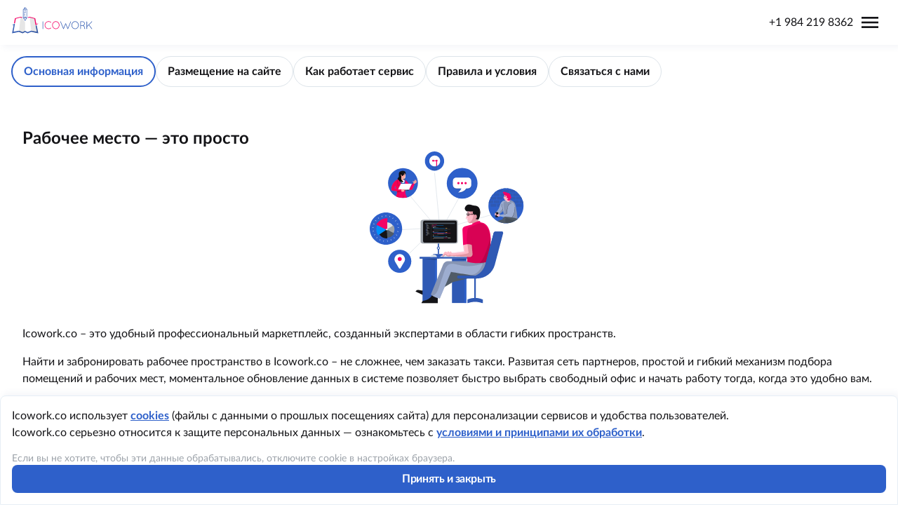

--- FILE ---
content_type: text/html; charset=utf-8
request_url: https://icowork.co/about
body_size: 12916
content:
<!DOCTYPE html><html lang="ru"><head><meta charSet="utf-8"/><meta name="viewport" content="width=device-width"/><meta name="next-head-count" content="2"/><link rel="preload" href="/_next/static/css/707d52ea61d6e578.css" as="style"/><link rel="stylesheet" href="/_next/static/css/707d52ea61d6e578.css" data-n-g=""/><link rel="preload" href="/_next/static/css/27e2adf22a17b08c.css" as="style"/><link rel="stylesheet" href="/_next/static/css/27e2adf22a17b08c.css" data-n-p=""/><noscript data-n-css=""></noscript><script defer="" nomodule="" src="/_next/static/chunks/polyfills-c67a75d1b6f99dc8.js"></script><script src="/_next/static/chunks/webpack-6c1d6716aa48828f.js" defer=""></script><script src="/_next/static/chunks/framework-4556c45dd113b893.js" defer=""></script><script src="/_next/static/chunks/main-728723784214b468.js" defer=""></script><script src="/_next/static/chunks/pages/_app-bd9a6a5e9a6426dc.js" defer=""></script><script src="/_next/static/chunks/pages/about-98215f0353cfe57f.js" defer=""></script><script src="/_next/static/hv7UIKMrOYQcqPq69wJo6/_buildManifest.js" defer=""></script><script src="/_next/static/hv7UIKMrOYQcqPq69wJo6/_ssgManifest.js" defer=""></script></head><body><div id="__next"><header class="Header_header__Z8PUO"><div class="Header_container__7nNih container"><div class="Header_row__ZU0MS"><div class="Header_logo__gECVj"><a href="/"><span style="box-sizing:border-box;display:inline-block;overflow:hidden;width:initial;height:initial;background:none;opacity:1;border:0;margin:0;padding:0;position:relative;max-width:100%"><span style="box-sizing:border-box;display:block;width:initial;height:initial;background:none;opacity:1;border:0;margin:0;padding:0;max-width:100%"><img style="display:block;max-width:100%;width:initial;height:initial;background:none;opacity:1;border:0;margin:0;padding:0" alt="" aria-hidden="true" src="data:image/svg+xml,%3csvg%20xmlns=%27http://www.w3.org/2000/svg%27%20version=%271.1%27%20width=%271092%27%20height=%27364%27/%3e"/></span><img alt="Logo" src="[data-uri]" decoding="async" data-nimg="intrinsic" style="position:absolute;top:0;left:0;bottom:0;right:0;box-sizing:border-box;padding:0;border:none;margin:auto;display:block;width:0;height:0;min-width:100%;max-width:100%;min-height:100%;max-height:100%"/><noscript><img alt="Logo" srcSet="/_next/static/media/logo.04393220.svg 1x, /_next/static/media/logo.04393220.svg 2x" src="/_next/static/media/logo.04393220.svg" decoding="async" data-nimg="intrinsic" style="position:absolute;top:0;left:0;bottom:0;right:0;box-sizing:border-box;padding:0;border:none;margin:auto;display:block;width:0;height:0;min-width:100%;max-width:100%;min-height:100%;max-height:100%" loading="lazy"/></noscript></span></a></div><div class="Header_location__9vLf8"><button class="Button_button___KSka undefined Button_button--tertiary__qLhVm Button_button--no-content__RpCJk"><span class="Button_startIcon__lYa8v"><span class="material-icons">pin_drop</span></span><span class="Button_content__4NPYW"></span></button></div><div class="Header_search__esM9R"><div class="Search_wrapper__gHJgw"><div class="Textarea_wrapper__DQ5zP"><textarea class="Textarea_input__h2MWv Textarea_input--has-endicon__HqYHG Search_input__Jb4ot" id="search" placeholder="Начните вводить название коворкинга, адрес или метро" autoComplete="off" readonly=""></textarea><span class="Textarea_endIcon__5A7zL"><span class="material-icons">search</span></span></div></div></div><div class="Header_lang__ZMCWm"><div class="Dropdown_dropdown__MGDtX LanguageSelector_wrapper__MjaIt Dropdown_dropdown--default__jGn0u"><span class="Dropdown_content__GFtj7 LanguageSelector_content__MfjwH"><span style="box-sizing:border-box;display:inline-block;overflow:hidden;width:32px;height:32px;background:none;opacity:1;border:0;margin:0;padding:0;position:relative"><img src="[data-uri]" decoding="async" data-nimg="fixed" style="position:absolute;top:0;left:0;bottom:0;right:0;box-sizing:border-box;padding:0;border:none;margin:auto;display:block;width:0;height:0;min-width:100%;max-width:100%;min-height:100%;max-height:100%"/><noscript><img srcSet="/_next/static/media/icon-ru.409fbdf8.svg 1x, /_next/static/media/icon-ru.409fbdf8.svg 2x" src="/_next/static/media/icon-ru.409fbdf8.svg" decoding="async" data-nimg="fixed" style="position:absolute;top:0;left:0;bottom:0;right:0;box-sizing:border-box;padding:0;border:none;margin:auto;display:block;width:0;height:0;min-width:100%;max-width:100%;min-height:100%;max-height:100%" loading="lazy"/></noscript></span></span><span class="material-icons">arrow_drop_down</span></div></div><div class="Header_actions__Q9h3p"><a href="/login"><button class="Button_button___KSka undefined"><span class="Button_content__4NPYW">Войти</span></button></a></div><div class="Header_hamburger__I3K7q"><span class="Header_mobileTelephone__JgOXp"><a href="tel:++19842198362">+1 984 219 8362</a></span><button class="Button_button___KSka undefined Button_button--white__KRC6w Button_button--no-content__RpCJk"><span class="Button_startIcon__lYa8v"><span class="material-icons">menu</span></span><span class="Button_content__4NPYW"></span></button></div></div><div class="Header_row__ZU0MS Header_row--bottom__TQfMQ"><ul class="Menu_nav__9Djkd"><li class="Menu_item__7xLXd hideDesktop"><a href="/">Главная</a></li><li class="Menu_item__7xLXd "><a href="//coworking">Коворкинги</a></li><li class="Menu_item__7xLXd Menu_item--selected__gxkrT "><a href="/about">О нас</a></li><li class="Menu_item__7xLXd "><a href="https://icowork.pro" target="_blank" rel="noreferrer">Добавить свое пространство<!-- --> <span class="material-icons">add_circle_outline</span></a></li></ul><div><a href="tel:++19842198362">+1 984 219 8362</a></div></div></div></header><main class="Layout_main__RUTV5"><div class="container"><div class="AboutTabs_wrapper__ozTJt"><div class="TabGroup_wrapper__9SRmr AboutTabs_tabs__NmaqD"><button type="button" class="Tab_tab__FvEUh undefined Tab_tab--rounded__tg0_y Tab_tab--selected__ZX8XX">Основная информация</button><button type="button" class="Tab_tab__FvEUh undefined Tab_tab--rounded__tg0_y">Размещение на сайте</button><button type="button" class="Tab_tab__FvEUh undefined Tab_tab--rounded__tg0_y">Как работает сервис</button><button type="button" class="Tab_tab__FvEUh undefined Tab_tab--rounded__tg0_y">Правила и условия</button><button type="button" class="Tab_tab__FvEUh undefined Tab_tab--rounded__tg0_y">Связаться с нами</button></div></div><section class="Description_description__nQyrg"><div class="container"><h2 class="Description_title__h7Xdn undefined">Рабочее место — это просто</h2><div class="Description_descriptionImage__O13lp"><span style="box-sizing:border-box;display:inline-block;overflow:hidden;width:initial;height:initial;background:none;opacity:1;border:0;margin:0;padding:0;position:relative;max-width:100%"><span style="box-sizing:border-box;display:block;width:initial;height:initial;background:none;opacity:1;border:0;margin:0;padding:0;max-width:100%"><img style="display:block;max-width:100%;width:initial;height:initial;background:none;opacity:1;border:0;margin:0;padding:0" alt="" aria-hidden="true" src="data:image/svg+xml,%3csvg%20xmlns=%27http://www.w3.org/2000/svg%27%20version=%271.1%27%20width=%27543%27%20height=%27522%27/%3e"/></span><img alt="Description" src="[data-uri]" decoding="async" data-nimg="intrinsic" style="position:absolute;top:0;left:0;bottom:0;right:0;box-sizing:border-box;padding:0;border:none;margin:auto;display:block;width:0;height:0;min-width:100%;max-width:100%;min-height:100%;max-height:100%"/><noscript><img alt="Description" srcSet="/_next/static/media/description.85aa38af.svg 1x, /_next/static/media/description.85aa38af.svg 2x" src="/_next/static/media/description.85aa38af.svg" decoding="async" data-nimg="intrinsic" style="position:absolute;top:0;left:0;bottom:0;right:0;box-sizing:border-box;padding:0;border:none;margin:auto;display:block;width:0;height:0;min-width:100%;max-width:100%;min-height:100%;max-height:100%" loading="lazy"/></noscript></span></div><div class="Description_contentDescription__HxpFB"><p>Icowork.co – это удобный профессиональный маркетплейс, созданный экспертами в области гибких пространств.</p><p>Найти и забронировать рабочее пространство в Icowork.co – не сложнее, чем заказать такси. Развитая сеть партнеров, простой и гибкий механизм подбора помещений и рабочих мест, моментальное обновление данных в системе позволяет быстро выбрать свободный офис и начать работу тогда, когда это удобно вам.</p><p>Наша задача – предоставлять качественный квалифицированный сервис по подбору и бронированию рабочих мест, переговорных комнат и конференц-залов в коворкингах и гостиницах. Мы выступаем личным консультантом и поддерживаем клиента на всех этапах подбора и аренды рабочих мест.</p><p>Наша команда – профессионалы коммерческой недвижимости, которые понимают потребность стартапов и частных клиентов в рабочих местах здесь и сейчас. Арендовать гибкий офис для командной работы, рабочее место на несколько часов или переговорную для встречи теперь можно при помощи надежного партнера, заинтересованного в соблюдении ваших интересов.</p></div></div></section><section class="Description_containerQuote__1PtIG"><div class="container"><div class="Description_imageMainQuote__AOsRr hideDesktop"><span style="box-sizing:border-box;display:inline-block;overflow:hidden;width:initial;height:initial;background:none;opacity:1;border:0;margin:0;padding:0;position:relative;max-width:100%"><span style="box-sizing:border-box;display:block;width:initial;height:initial;background:none;opacity:1;border:0;margin:0;padding:0;max-width:100%"><img style="display:block;max-width:100%;width:initial;height:initial;background:none;opacity:1;border:0;margin:0;padding:0" alt="" aria-hidden="true" src="data:image/svg+xml,%3csvg%20xmlns=%27http://www.w3.org/2000/svg%27%20version=%271.1%27%20width=%27218%27%20height=%27130%27/%3e"/></span><img alt="Quote" src="[data-uri]" decoding="async" data-nimg="intrinsic" style="position:absolute;top:0;left:0;bottom:0;right:0;box-sizing:border-box;padding:0;border:none;margin:auto;display:block;width:0;height:0;min-width:100%;max-width:100%;min-height:100%;max-height:100%"/><noscript><img alt="Quote" srcSet="/_next/static/media/quoteMobile.b0e28db7.svg 1x, /_next/static/media/quoteMobile.b0e28db7.svg 2x" src="/_next/static/media/quoteMobile.b0e28db7.svg" decoding="async" data-nimg="intrinsic" style="position:absolute;top:0;left:0;bottom:0;right:0;box-sizing:border-box;padding:0;border:none;margin:auto;display:block;width:0;height:0;min-width:100%;max-width:100%;min-height:100%;max-height:100%" loading="lazy"/></noscript></span></div><div class="Description_imageMainQuote__AOsRr hideMobile"><span style="box-sizing:border-box;display:inline-block;overflow:hidden;width:initial;height:initial;background:none;opacity:1;border:0;margin:0;padding:0;position:relative;max-width:100%"><span style="box-sizing:border-box;display:block;width:initial;height:initial;background:none;opacity:1;border:0;margin:0;padding:0;max-width:100%"><img style="display:block;max-width:100%;width:initial;height:initial;background:none;opacity:1;border:0;margin:0;padding:0" alt="" aria-hidden="true" src="data:image/svg+xml,%3csvg%20xmlns=%27http://www.w3.org/2000/svg%27%20version=%271.1%27%20width=%271280%27%20height=%27532%27/%3e"/></span><img alt="Quote" src="[data-uri]" decoding="async" data-nimg="intrinsic" style="position:absolute;top:0;left:0;bottom:0;right:0;box-sizing:border-box;padding:0;border:none;margin:auto;display:block;width:0;height:0;min-width:100%;max-width:100%;min-height:100%;max-height:100%"/><noscript><img alt="Quote" srcSet="/_next/static/media/quoteDesktop.e856ceef.svg 1x, /_next/static/media/quoteDesktop.e856ceef.svg 2x" src="/_next/static/media/quoteDesktop.e856ceef.svg" decoding="async" data-nimg="intrinsic" style="position:absolute;top:0;left:0;bottom:0;right:0;box-sizing:border-box;padding:0;border:none;margin:auto;display:block;width:0;height:0;min-width:100%;max-width:100%;min-height:100%;max-height:100%" loading="lazy"/></noscript></span></div><h2 class="Description_titleMainInfo2__a5pFt">Бениамин Ханинаев, основатель маркетплейса гибких пространств Icowork.co.</h2><blockquote class="Description_quote__u1hDE">«Сталкиваясь с необходимостью краткосрочной аренды офиса, малым компаниям, частным предпринимателям и стартапам часто приходится самостоятельного разбираться в рынке, оценивать локации лично, методом проб и ошибок, и формировать для себя критерии качественного рабочего места. Мы в Icowork.co уже сделали это за вас: самостоятельно протестировали локации и выбрали наиболее удобные варианты для бизнеса. Исходя из требований бизнеса, мы ведем переговоры с арендодателем и предоставляем сервис по подбору и заключению договора на краткосрочную аренду офисов. Поэтому мы обеспечиваем гибкий, удобный и быстрый сервис нашим клиентам. А для партнерских локаций – даем дополнительную загрузку площадок, что позволяет использовать пространства максимально эффективно»</blockquote></div></section><section class="Description_containerMainInfo__0F78g"><div class="container"><div class="Description_blockMainInfo__PlISI"><h2>Стартапам и фрилансерам</h2><ul class="About_list__wQD14"><li>Быстрая аренда: наши консультанты связываются с вами в течение 5 минут после заявки на подбор офиса. Выбрать помещение и обсудить детали можно в удобном вам мессенджере.</li><li>IT-интеграция: сервис Icowork.co интегрирован с крупнейшими системами резервирования отелей и оперативно обновляет данные о загрузке пространств для работы. Если вы бронируете переговорную или рабочее место, значит они действительно закрепляются за вами.</li><li>Не нужно устанавливать приложение и заполнять профиль в личном кабинете: если вам необходима разовая аренда, легко оставить заявку на сайте без дополнительных форм регистрации.</li></ul></div><div class="Description_blockMainInfo__PlISI"><h2>Бизнесу</h2><ul class="About_list__wQD14"><li>Помогаем закрыть потребность в аренде рабочих мест для сотрудников, работающих удаленно: те, кому неудобно работать из дома, могут выбрать удобную локацию через наш сервис и работать в оптимальных условиях.</li><li>Решаем задачу по подбору рабочих мест или переговорных комнат любой длительности: легко спланировать совещание или найти место для командной работы.</li><li>Выступаем консультантом для подбора гибкого офиса на длительный период: помогаем выбрать вариант с лучшим расположением, графиком работы, пропускной системой, оборудованием и набором сервисов.</li></ul></div><div class="Description_blockMainInfo__PlISI"><h2>Операторам гибких офисов</h2><ul class="About_list__wQD14"><li>Формируем, утверждаем и размещаем страницу вашей площадки: дополнительный канал продвижения локации среди целевой аудитории.</li><li>Поддерживаем актуальную информацию о вашей площадке и подбираем клиентов для аренды.</li><li>Открываем доступ к личному кабинету и возможность видеть прозрачную отчетность по работе с контрагентами.</li></ul></div><div class="Description_MainContainerLk__R0uH5"><div class="Description_MainImageLk__8Qo8t hideDesktop"><span style="box-sizing:border-box;display:inline-block;overflow:hidden;width:initial;height:initial;background:none;opacity:1;border:0;margin:0;padding:0;position:relative;max-width:100%"><span style="box-sizing:border-box;display:block;width:initial;height:initial;background:none;opacity:1;border:0;margin:0;padding:0;max-width:100%"><img style="display:block;max-width:100%;width:initial;height:initial;background:none;opacity:1;border:0;margin:0;padding:0" alt="" aria-hidden="true" src="data:image/svg+xml,%3csvg%20xmlns=%27http://www.w3.org/2000/svg%27%20version=%271.1%27%20width=%27343%27%20height=%27350%27/%3e"/></span><img alt="Quote" src="[data-uri]" decoding="async" data-nimg="intrinsic" style="position:absolute;top:0;left:0;bottom:0;right:0;box-sizing:border-box;padding:0;border:none;margin:auto;display:block;width:0;height:0;min-width:100%;max-width:100%;min-height:100%;max-height:100%"/><noscript><img alt="Quote" srcSet="/_next/static/media/lkMobile.2d227b60.svg 1x, /_next/static/media/lkMobile.2d227b60.svg 2x" src="/_next/static/media/lkMobile.2d227b60.svg" decoding="async" data-nimg="intrinsic" style="position:absolute;top:0;left:0;bottom:0;right:0;box-sizing:border-box;padding:0;border:none;margin:auto;display:block;width:0;height:0;min-width:100%;max-width:100%;min-height:100%;max-height:100%" loading="lazy"/></noscript></span></div><div class="Description_MainImageLk__8Qo8t hideMobile"><span style="box-sizing:border-box;display:inline-block;overflow:hidden;width:initial;height:initial;background:none;opacity:1;border:0;margin:0;padding:0;position:relative;max-width:100%"><span style="box-sizing:border-box;display:block;width:initial;height:initial;background:none;opacity:1;border:0;margin:0;padding:0;max-width:100%"><img style="display:block;max-width:100%;width:initial;height:initial;background:none;opacity:1;border:0;margin:0;padding:0" alt="" aria-hidden="true" src="data:image/svg+xml,%3csvg%20xmlns=%27http://www.w3.org/2000/svg%27%20version=%271.1%27%20width=%27628%27%20height=%27328%27/%3e"/></span><img alt="Quote" src="[data-uri]" decoding="async" data-nimg="intrinsic" style="position:absolute;top:0;left:0;bottom:0;right:0;box-sizing:border-box;padding:0;border:none;margin:auto;display:block;width:0;height:0;min-width:100%;max-width:100%;min-height:100%;max-height:100%"/><noscript><img alt="Quote" srcSet="/_next/static/media/lkDesktop.2d03ae5d.svg 1x, /_next/static/media/lkDesktop.2d03ae5d.svg 2x" src="/_next/static/media/lkDesktop.2d03ae5d.svg" decoding="async" data-nimg="intrinsic" style="position:absolute;top:0;left:0;bottom:0;right:0;box-sizing:border-box;padding:0;border:none;margin:auto;display:block;width:0;height:0;min-width:100%;max-width:100%;min-height:100%;max-height:100%" loading="lazy"/></noscript></span></div><h2 class="Description_MainLkTitle__DS_M9">Заинтересованы в сотрудничестве и хотите создать личный кабинет?</h2><a class="Button_button___KSka Description_button__0eQpw" href="https://icowork.pro" target="_blank"><span class="Button_content__4NPYW">Разместить свое пространство</span></a><p class="Description_MainLkNote__nDEo2">* После добавления вами своей локации она проходит модерацию и мы направляем вам агенсткий договор, после его подписания площадка будет добавлена на наш маркетплейс</p></div></div></section></div><div id="modal-root"></div><div class="Toastify"></div></main><button class="Button_button___KSka ScrollBack_scrollBack__J2Zao Button_button--circle__TUWoF Button_button--no-content__RpCJk"><span class="Button_startIcon__lYa8v"><span class="material-icons">keyboard_arrow_up</span></span><span class="Button_content__4NPYW"></span></button><footer class="Footer_footer__Dhw_9"><div class="Footer_container__5d2_x container"><div class="Footer_telephone__yTBDx"><a href="tel:++19842198362">+1 984 219 8362</a></div><div class="Footer_socials__4IVM0"><a href="https://instagram.com/icowork.co" target="_blank" rel="noreferrer"><svg viewBox="64 64 896 896" focusable="false" data-icon="instagram" width="29" height="29" fill="currentColor" aria-hidden="true"><path d="M512 378.7c-73.4 0-133.3 59.9-133.3 133.3S438.6 645.3 512 645.3 645.3 585.4 645.3 512 585.4 378.7 512 378.7zM911.8 512c0-55.2.5-109.9-2.6-165-3.1-64-17.7-120.8-64.5-167.6-46.9-46.9-103.6-61.4-167.6-64.5-55.2-3.1-109.9-2.6-165-2.6-55.2 0-109.9-.5-165 2.6-64 3.1-120.8 17.7-167.6 64.5C132.6 226.3 118.1 283 115 347c-3.1 55.2-2.6 109.9-2.6 165s-.5 109.9 2.6 165c3.1 64 17.7 120.8 64.5 167.6 46.9 46.9 103.6 61.4 167.6 64.5 55.2 3.1 109.9 2.6 165 2.6 55.2 0 109.9.5 165-2.6 64-3.1 120.8-17.7 167.6-64.5 46.9-46.9 61.4-103.6 64.5-167.6 3.2-55.1 2.6-109.8 2.6-165zM512 717.1c-113.5 0-205.1-91.6-205.1-205.1S398.5 306.9 512 306.9 717.1 398.5 717.1 512 625.5 717.1 512 717.1zm213.5-370.7c-26.5 0-47.9-21.4-47.9-47.9s21.4-47.9 47.9-47.9 47.9 21.4 47.9 47.9a47.84 47.84 0 01-47.9 47.9z"></path></svg></a><a href="mailto:admin@icowork.co" target="_blank" rel="noreferrer"><svg width="27" height="27" viewBox="0 0 24 24" xmlns="http://www.w3.org/2000/svg"><path fill-rule="evenodd" clip-rule="evenodd" d="M23.4584 9.67122H12.2465C12.2465 10.8372 12.2465 13.1692 12.2393 14.3353H18.7364C18.4874 15.5013 17.6047 17.1337 16.3575 17.9557C16.3563 17.9546 16.3551 17.9627 16.3527 17.9616C14.6945 19.0564 12.5062 19.3048 10.8813 18.9783C8.33447 18.4723 6.31889 16.6253 5.50051 14.2793C5.50527 14.2758 5.50884 14.2431 5.51242 14.2408C5.00019 12.7856 5.00019 10.8372 5.51242 9.67122H5.51123C6.17117 7.52809 8.2475 5.57269 10.7979 5.03749C12.8493 4.60257 15.1638 5.07364 16.8661 6.66641C17.0925 6.44487 19.9991 3.6068 20.2171 3.37593C14.4014 -1.89094 5.08953 -0.0381513 1.60515 6.76319H1.60396C1.60396 6.76319 1.60515 6.76319 1.59801 6.77601C-0.125718 10.1166 -0.0542431 14.0531 1.60992 17.234C1.60515 17.2375 1.60158 17.2398 1.59801 17.2433C3.10612 20.17 5.85073 22.4145 9.15761 23.2692C12.6706 24.1904 17.1413 23.5607 20.1361 20.8521C20.1373 20.8533 20.1385 20.8544 20.1396 20.8556C22.677 18.5702 24.2566 14.6769 23.4584 9.67122Z"></path></svg></a><a href="https://www.facebook.com/icowork.co/" target="_blank" rel="noreferrer"><svg width="27" height="27" viewBox="0 0 14 26" xmlns="http://www.w3.org/2000/svg"><path fill-rule="evenodd" clip-rule="evenodd" d="M9.42836 25.6666V14.4166H13.0716L13.6666 9.41663H9.42836V6.98163C9.42836 5.69413 9.46344 4.41663 11.3825 4.41663H13.3262V0.841626C13.3262 0.787876 11.6566 0.666626 9.96756 0.666626C6.43999 0.666626 4.23119 2.73788 4.23119 6.54163V9.41663H0.333313V14.4166H4.23119V25.6666H9.42836Z"></path></svg></a></div><div class="Footer_text__xHfje"><span>©2023 ICOWORK</span><a href="https://app.termly.io/document/privacy-policy/44884851-7b4e-4fac-b471-b30683c00e7f" target="_blank" rel="noreferrer">Политика конфиденциальности</a><a href="https://app.termly.io/document/terms-of-service/8cc36cc9-3f58-49cf-99ea-d0add7f11242" target="_blank" rel="noreferrer">Условия использования</a></div></div></footer></div><script id="__NEXT_DATA__" type="application/json">{"props":{"pageProps":{"_nextI18Next":{"initialI18nStore":{"ru":{"about":{"tabs":{"description":"Основная информация","location":"Размещение на сайте","service":"Как работает сервис","rule":"Правила и условия","contact":"Связаться с нами"},"common":{"cta":{"button":"Разместить свое пространство","text":"* После добавления вами своей локации она проходит модерацию и мы направляем вам агенсткий договор, после его подписания площадка будет добавлена на наш маркетплейс"}},"description":{"block1":{"title":"Рабочее место — это просто","text":"\u003c1\u003eIcowork.co – это удобный профессиональный маркетплейс, созданный экспертами в области гибких пространств.\u003c/1\u003e\u003c2\u003eНайти и забронировать рабочее пространство в Icowork.co – не сложнее, чем заказать такси. Развитая сеть партнеров, простой и гибкий механизм подбора помещений и рабочих мест, моментальное обновление данных в системе позволяет быстро выбрать свободный офис и начать работу тогда, когда это удобно вам.\u003c/2\u003e\u003c3\u003eНаша задача – предоставлять качественный квалифицированный сервис по подбору и бронированию рабочих мест, переговорных комнат и конференц-залов в коворкингах и гостиницах. Мы выступаем личным консультантом и поддерживаем клиента на всех этапах подбора и аренды рабочих мест.\u003c/3\u003e\u003c4\u003eНаша команда – профессионалы коммерческой недвижимости, которые понимают потребность стартапов и частных клиентов в рабочих местах здесь и сейчас. Арендовать гибкий офис для командной работы, рабочее место на несколько часов или переговорную для встречи теперь можно при помощи надежного партнера, заинтересованного в соблюдении ваших интересов.\u003c/4\u003e"},"quote":{"author":"Бениамин Ханинаев, основатель маркетплейса гибких пространств Icowork.co.","text":"«Сталкиваясь с необходимостью краткосрочной аренды офиса, малым компаниям, частным предпринимателям и стартапам часто приходится самостоятельного разбираться в рынке, оценивать локации лично, методом проб и ошибок, и формировать для себя критерии качественного рабочего места. Мы в Icowork.co уже сделали это за вас: самостоятельно протестировали локации и выбрали наиболее удобные варианты для бизнеса. Исходя из требований бизнеса, мы ведем переговоры с арендодателем и предоставляем сервис по подбору и заключению договора на краткосрочную аренду офисов. Поэтому мы обеспечиваем гибкий, удобный и быстрый сервис нашим клиентам. А для партнерских локаций – даем дополнительную загрузку площадок, что позволяет использовать пространства максимально эффективно»"},"list1":{"title":"Стартапам и фрилансерам","text":"\u003c1\u003eБыстрая аренда: наши консультанты связываются с вами в течение 5 минут после заявки на подбор офиса. Выбрать помещение и обсудить детали можно в удобном вам мессенджере.\u003c/1\u003e\u003c2\u003eIT-интеграция: сервис Icowork.co интегрирован с крупнейшими системами резервирования отелей и оперативно обновляет данные о загрузке пространств для работы. Если вы бронируете переговорную или рабочее место, значит они действительно закрепляются за вами.\u003c/2\u003e\u003c3\u003eНе нужно устанавливать приложение и заполнять профиль в личном кабинете: если вам необходима разовая аренда, легко оставить заявку на сайте без дополнительных форм регистрации.\u003c/3\u003e"},"list2":{"title":"Бизнесу","text":"\u003c1\u003eПомогаем закрыть потребность в аренде рабочих мест для сотрудников, работающих удаленно: те, кому неудобно работать из дома, могут выбрать удобную локацию через наш сервис и работать в оптимальных условиях.\u003c/1\u003e\u003c2\u003eРешаем задачу по подбору рабочих мест или переговорных комнат любой длительности: легко спланировать совещание или найти место для командной работы.\u003c/2\u003e\u003c3\u003eВыступаем консультантом для подбора гибкого офиса на длительный период: помогаем выбрать вариант с лучшим расположением, графиком работы, пропускной системой, оборудованием и набором сервисов.\u003c/3\u003e"},"list3":{"title":"Операторам гибких офисов","text":"\u003c1\u003eФормируем, утверждаем и размещаем страницу вашей площадки: дополнительный канал продвижения локации среди целевой аудитории.\u003c/1\u003e\u003c2\u003eПоддерживаем актуальную информацию о вашей площадке и подбираем клиентов для аренды.\u003c/2\u003e\u003c3\u003eОткрываем доступ к личному кабинету и возможность видеть прозрачную отчетность по работе с контрагентами.\u003c/3\u003e"},"cta":{"title":"Заинтересованы в сотрудничестве и хотите создать личный кабинет?"}},"location":{"block":{"title":"Если вы являетесь:","text":"\u003c1\u003eсобственником помещения;\u003c/1\u003e\u003c2\u003eоператором гибкого пространства (готовые офисы, коворкинг, event площадка);\u003c/2\u003e\u003c3\u003eарендатором, который желает сдать помещение в субаренду;\u003c/3\u003e\u003c4\u003eотелем, который желает реализовать свои переговорные и конференц залы;\u003c/4\u003e\u003c5\u003eНаш ресурс поможет вам в реализации ваших пространств!\u003c/5\u003e"},"cta":{"title":"Для размещения на сайте напишите на почту или позвоните по номеру:","or":"Или опубликуйте прямо сейчас"}},"service":{"title":"Рабочее место — это просто","block1":{"title":"Выберите локацию","text":"Настройте нужные вам фильтры: местоположение, тип пространства, сколько людей нужно разместить и нажмите Поиск. Если вы пока не можете определить, что точно необходимо, и хотите посмотреть все варианты, можно сразу перейти к карте и рассмотреть локации. На главной странице мы показываем наиболее популярные варианты на основе выбора пользователей сервиса."},"block2":{"title":"Забронийруйте","text":"Подтвердите ваш выбор: в течение 5 минут после бронирования оператор позвонит или напишет в удобный для вас мессенджер, чтобы подтвердить ваше бронирование или предложить альтернативные варианты."},"block3":{"title":"Приступайте к работе","text":"После завершения оплаты вы можете начинать работу в выбранном рабочем месте. Бронь будет автоматически создана на ваше имя."},"cta":{"title":"Остались вопросы?","button":"Свяжитесь с нами"}},"rule":{"title":"Оферта, условия использования и прочее"},"contact":{"title":"Контакты","name":"Как к вам обращаться","email":"Ваш Email","comment":"Комментарий","placeholder":{"name":"Введите имя","email":"Введите email","comment":"Начните писать.."}}},"auth":{"authorization":"Авторизация","authorize":"Авторизоваться","register":"Регистрация","email":"E-mail","password":"Пароль","repeat_password":"Повторите пароль","last_name":"Фамилия","first_name":"Имя","middle_name":"Отчество","phone":"Телефон","telegram":"Telegram username","telegram_incorrect":"Введите корректное имя пользователя telegram","require_email":"Введите корректный email","require_password":"Введите пароль","require_last_name":"Введите корректную фамилию","require_first_name":"Введите корректное имя","require_phone":"Введите корректный номер телефона","passwords_do_not_match":"Пароли не совпадают","do_not_leave":"Не выходить из системы","login":"Войти","does_not_have_account":"Еще нет аккаунта?","have_account":"Уже есть аккаунт?","signup":"Зарегистрироваться","logout":"Выйти из аккаунта","forgot_password":"Забыли пароль?","enter_email_to_recover":"Введите ваш Email, связанный с вашим аккаунтом, и мы вышлем вам инструкции по сбросу пароля","send_instruction":"Отправить инструкцию","maybe_you_want":"Возможно, вы хотите","email_has_been_sent_to":"Письмо для сброса пароля отправлено на \u003c1\u003e{{email}}\u003c/1\u003e","login_google":"Войти с помощью Google","login_facebook":"Войти через Facebook","agree_with_policy_and_agreement":"Я согласен с \u003c1\u003eПолитикой конфиденциальности\u003c/1\u003e и \u003c3\u003eУсловиями пользования\u003c/3\u003e","success":{"title":"Регистрация завершена!","description":"На ваш Email отправлено письмо со ссылкой для подтверждения. Необходимо в течение 24 часов пройти по ссылке из письма","action":"Перейти на главную"},"reset":{"enter_new_password":"Введите новый пароль","action":"Сбросить пароль"},"notifications":{"password_has_been_changed":"Пароль успешно изменен!","social_login_success":"Вы успешно зашли через {{social}}!","social_login_fail":"Ошибка входа через {{social}}, попробуйте позже"}},"common":{"privacy_policy":"Политика конфиденциальности","user_agreement":"Условия использования","buttons":{"send":"Отправить","save":"Сохранить","cancel":"Отменить","ok":"Ок","apply":"Применить","clear":"Очистить","clear_all":"Очистить всё","search":"Поиск","show_x_variants_one":"Показать {{count}} вариант","show_x_variants_few":"Показать {{count}} варианта","show_x_variants_other":"Показать {{count}} вариантов","show_x_variants":"Показать {{count}} вариантов","clear_all_filters":"Сбросить все фильтры","logout":"Выйти","delete":"Удалить","update":"Обновить","accept_close":"Принять и закрыть","make_favorite":"Сохранить","make_unfavorite":"Забыть"},"notifications":{"password_changed":"Пароль успешно изменен!","settings_changed":"Настройки профиля изменены успешно","registration_complete":"Регистрация завершена!","card_deleted":"Карта успешно удалена","card_updated":"Карта успешно отредактирована","message_sent":"Сообщение успешно отправлено","marked_favorite":"Добавлено в избранное","marked_unfavorite":"Удалено из избранного","select_booking_dates":"Выберите даты бронирования"},"reservation_units":{"hourly":"Почасовой","hour":"час","daily":"Посуточный","day":"день","weekly":"На неделю","week":"неделя","monthly":"На месяц","month":"месяц"},"numerals":{"person_one":"{{count}} человек","person_few":"{{count}} человека","person_other":"{{count}} человек","person":"{{count}} человек","hour_one":"{{count}} час","hour_few":"{{count}} часа","hour_other":"{{count}} часов","hour":"{{count}} час","day_one":"{{count}} день","day_few":"{{count}} дня","day_other":"{{count}} дней","day":"{{count}} день","week_one":"{{count}} неделя","week_few":"{{count}} недели","week_other":"{{count}} недель","week":"{{count}} неделя","month_one":"{{count}} месяц","month_few":"{{count}} месяца","month_other":"{{count}} месяцев","month":"{{count}} месяц","year_one":"{{count}} год","year_few":"{{count}} года","year_other":"{{count}} лет","year":"{{count}} год"},"cookies":{"description":"Icowork.co использует \u003c1\u003ecookies\u003c/1\u003e (файлы с данными о прошлых посещениях сайта) для персонализации сервисов и удобства пользователей.","link":"Icowork.co серьезно относится к защите персональных данных — ознакомьтесь с \u003c1\u003eусловиями и принципами их обработки\u003c/1\u003e.","disable":"Если вы не хотите, чтобы эти данные обрабатывались, отключите cookie в настройках браузера."},"errors":{"error_404":{"title":"Страница не найдена","description":"Эта страница не существует или была удалена. Посмотрите наши другие предложения","button":"Посмотреть все варианты"},"error_500":{"title":"Ошибка обращения к сервису","description":"Мы уже устраняем неисправность, попробуйте обновить страницу через некоторое время. Приносим извинения за временные неудобства","button":"На главную","button2":"Обновить страницу"}}},"coworking":{"x_photo":"{{count}} фото","show_all_photos":"Посмотреть все фото","price":"Стоимость","from_x_per_y":"от \u003c1\u003e{{x}}\u003c/1\u003e в {{y}}","x_per_y":"{{x}} в {{y}}","from_x":"от {{x}}","working_hours":"Часы работы","coworking_opening_hours":"Режим работы коворкинга","reception_opening_hours":"Режим работы ресепшена","book_one_day":"Забронировать на один день","tarifs":"Тарифы на аренду рабочего места","tarifs_for_x":"Тарифы на {{x}}","for_x":"На {{x}}","show_tarif_description":"Узнать об этом тарифе","book_tarif":"Забронировать","booking_details":"Детали бронирования","capacity":"Количество работников","fio_person":"Работник","visitors":{"add":"Добавить работника","placeholder":"ФИО работника {{count}}","required":"Введите ФИО работника"},"total":"Итого","time_left":"Осталось времени на оплату","confirm_with_docs":"Нажимая “Оплатить”, я согласен с Условиями Пользования, Правилами бронирования и Договором","after_order_we_will_call":"После получения заявки мы свяжемся с вами в течение 10 минут для уточнения деталей","book":"Забронировать","order":"Оставить заявку","pay":"Оплатить","confirm_order":"Подтвердить заявку","description":"О коворкинге","amenities":"Услуги коворкинга","map":"На карте","search_when_map_moves":"Поиск при перемещении карты","list":"Список","actions":{"show_space":"Посмотреть пространство","more_about_tariff":"Подробнее о тарифе","fio_workers":"ФИО работников"},"timeline":{"select_time":"Выберете время на таймлайне"},"tabs":{"tariffs":"Тарифы","details":"О коворкинге"},"timetables":{"closed":"Закрыто"},"filters":{"select_coworking_type":"Выберите тип пространства"},"show_all_amenities":"Показать все услуги"},"header":{"login":"Войти","start_typing":"Начните вводить название коворкинга, адрес или метро","user":"Пользователь","profile":"Профиль","logout":"Выйти из аккаунта","links":{"home":"Главная","coworkings":"Коворкинги","about":"О нас","add_your_coworking":"Добавить свое пространство"}},"list":{"coworking_variants_one":"{{count}} коворкинг","coworking_variants_few":"{{count}} коворкинга","coworking_variants_other":"{{count}} коворкингов","coworking_variants":"{{count}} коворкингов","coworkings_on_map":"Коворкинги в этой области карты","x_to_y_from_z_coworkings":"{{x}}-{{y}} из {{z}} вариантов коворкингов","filter":{"filters":"Фильтры","map":"На карте","price":"Цена","units":"Тариф коворкинга","space_type":"Тип пространства","others":"Другие фильтры","subway":"Линии и станции метро","choose_subway_lines":"Выберите линии","choose_subways":"Выберите станции","amenities":"Услуги коворкинга","capacity":"Размер коворкинга"},"coworking_filter":{"tariff":"Тариф на","capacity":"Количество человек"},"units":{"hour":"Почасовой коворкинг","day":"Посуточный коворкинг","week":"Коворкинг на неделю","month":"Коворкинг на месяц"},"price":{"min_price_no_unit":"Мин. цена","max_price_no_unit":"Макс. цена","min_price":"Мин. цена ({{currency}}/{{unit}})","max_price":"Макс. цена ({{currency}}/{{unit}})"},"capacity":{"single":"Для одного","multiple":"От {{count}} человек"},"sorting":{"title":"Наименование","price":"Цена"},"search":{"placeholder":"Найти коворкинг","description":"Введите название коворкинга, округ, станцию метро или тип коворкинга и мы найдем для вас подходящие варианты","title":"Где угодно, любого типа","action":"Посмотреть на карте"}},"main":{"book_coworking":"Забронируйте коворкинг в любом округе Москвы","use_map":"Не знаете, какой коворкинг выбрать?","find_on_map":"Посмотреть все варианты на карте","find_coworking":"Найти коворкинг","any_coworking":"Любой тип пространства","any_subway":"У любого метро","any_capacity":"Для любого кол-ва","popular_coworkings":"Популярные коворкинги","cta":{"text":{"space_types":"Забронируй \u003c1\u003e\u003c/1\u003e","locations_one":"\u003c0\u003e{{count}}\u003c/0\u003e локация в {{city}}","locations_few":"\u003c0\u003e{{count}}\u003c/0\u003e локации в {{city}}","locations_other":"\u003c0\u003e{{count}}\u003c/0\u003e локаций в {{city}}","locations":"\u003c0\u003e{{count}}\u003c/0\u003e локаций в {{city}}","price":"от \u003c1\u003e{{price}}\u003c/1\u003e / {{unit}}"},"list":{"office":"кабинет","meeting_room":"переговорную","workspace":"рабочее место","conference_hall":"конференц-зал"},"text_not_moscow":"Забронируй \u003c1\u003e\u003c/1\u003e\nв 4 шага"},"location":{"text":"Выберите город","search_placeholder":"Поиск..."}},"payment":{"price":"Стоимость","for_payment":"К оплате","fields":{"name":"Имя фамилия","require_number":"Введите номер карты","require_name":"Введите имя","require_exp_date":"Введите срок службы","require_cvv":"Введите CVC/CVV"},"actions":{"pay":"Оплатить","pay_x":"Оплатить {{count}}","save_card":"Сохранить карту"},"success":{"title":"Спасибо!","description":"Мы свяжемся с вами в ближайшее время. Пожалуйста, ожидайте звонка.","action":"Ок"}},"profile":{"tabs":{"reservations":"Мои бронирования","favorites":"Избранное","cards":"Способ оплаты","settings":"Настройки профиля"},"reservations":{"history":"История заказов","order_x":"Заказ №{{x}}","from_x":"от {{x}}","status":{"accepted":"Заявка принята","payed":"Оплачено","cancelled":"Заявка отменена"}},"cards":{"add_new":"Добавить новый способ оплаты"},"settings":{"change_password":"Смена пароля","old_password":"Старый пароль","new_password":"Новый пароль","repeat_new_password":"Повторите новый пароль","agree_subscribe":"Я согласен получать информационную рассылку на Email"},"phone_modal":{"header":"Укажите свой номер телефона для подтверждения бронирования","button":"Отправить заявку"}},"seo":{"main":{"title":"Аренда помещений в {{city}} - Icowork","description":"Арендуйте лучшее помещение в {{city}}, которое подойдет вам! Большой выбор помещений от кабинетов до открытый пространств. Оставляйте заявку, наши менеджеры помогут вам подобрать коворкинг под ваши параметры."},"coworking":{"title":"Коворкинг {{coworking}} {{city}}, {{address}} - Аренда по доступной цене - Фото, тарифы, режим работы","description":"Бронируйте коворкинг {{coworking}} по адресу: {{city}}, {{address}}. Фото, тарифы, режим работы, {{spacetypes}}"},"list":{"default":{"title":"Аренда коворкинга в {{city}} - Снять коворкинг по доступной цене","description":"Арендуйте лучший коворкинг в {{city}}, который подойдет вам! Большой выбор помещений от кабинетов до открытый пространств. Оставляйте заявку, наши менеджеры помогут вам подобрать коворкинг под ваши параметры."},"spacetype":{"title":"Коворкинги с {{spacetype}} в {{city}} - Аренда места в коворкинге - Icowork","description":"Лучшие коворкинги с {{spacetype}} в {{city}} по недорогой цене на сайте Icowork. Аренда рабочего места на любой период. Реальные отзывы, фото, телефоны, время работы. Найдено {{count}} свободных коворкингов. Бронируй сейчас!"},"subway":{"title":"Коворкинги рядом с метро {{subway}} - Аренда места в коворкинге - Icowork","description":"Лучшие коворкинги возле метро {{subway}} по недорогой цене на сайте Icowork. Аренда рабочего места на любой период. Реальные отзывы, фото, телефоны, время работы. Найдено {{count}} свободных коворкингов. Бронируй сейчас!"},"spacetype_subway":{"header":"Коворкинги с {{spacetype}}","title":"Коворкинги с {{spacetype}} рядом с метро {{subway}} - Аренда места в коворкинге - Icowork","description":"Лучшие коворкинги с {{spacetype}} возле метро {{subway}} по недорогой цене на сайте Icowork. Аренда рабочего места на любой период. Реальные отзывы, фото, телефоны, время работы. Найдено {{count}} свободных коворкингов. Бронируй сейчас!"}},"specific":{"delovoy-tsentr":{"title":"Коворкинги рядом с метро Деловой центр (Москва Сити) - Аренда места в коворкинге - Icowork","header":"Коворкинги - метро Деловой центр (Москва Сити)"}}}}},"initialLocale":"ru","ns":["about","auth","common","coworking","header","list","main","payment","profile","seo"],"userConfig":{"i18n":{"defaultLocale":"ru","locales":["en","ru"]},"default":{"i18n":{"defaultLocale":"ru","locales":["en","ru"]}}}},"common":{"phone":"+1 984 219 8362","privacy_policy_url":"https://app.termly.io/document/privacy-policy/44884851-7b4e-4fac-b471-b30683c00e7f","user_agreement_url":"https://app.termly.io/document/terms-of-service/8cc36cc9-3f58-49cf-99ea-d0add7f11242"}},"__N_SSG":true},"page":"/about","query":{},"buildId":"hv7UIKMrOYQcqPq69wJo6","isFallback":false,"gsp":true,"locale":"ru","locales":["ru","en"],"defaultLocale":"ru","scriptLoader":[]}</script><script defer src="https://static.cloudflareinsights.com/beacon.min.js/vcd15cbe7772f49c399c6a5babf22c1241717689176015" integrity="sha512-ZpsOmlRQV6y907TI0dKBHq9Md29nnaEIPlkf84rnaERnq6zvWvPUqr2ft8M1aS28oN72PdrCzSjY4U6VaAw1EQ==" data-cf-beacon='{"version":"2024.11.0","token":"d9ed6d80704a4fb6b92acc6cbffd48d3","r":1,"server_timing":{"name":{"cfCacheStatus":true,"cfEdge":true,"cfExtPri":true,"cfL4":true,"cfOrigin":true,"cfSpeedBrain":true},"location_startswith":null}}' crossorigin="anonymous"></script>
</body></html>

--- FILE ---
content_type: text/css; charset=UTF-8
request_url: https://icowork.co/_next/static/css/27e2adf22a17b08c.css
body_size: 1161
content:
.Description_hideMobile__JFXv0{display:none!important}@media(min-width:1320px){.Description_hideMobile__JFXv0{display:inline!important;display:initial!important}.Description_hideDesktop___x_ZB{display:none!important}}.Description_description__nQyrg{min-height:calc(100vh - var(--header-height) - 124px);margin-top:40px}@media(min-width:1320px){.Description_description__nQyrg{min-height:calc(100vh - var(--header-height) - 132px);margin-top:32px}.Description_description__nQyrg .container{display:grid;grid-template-columns:628px auto;grid-template-rows:74px 100%}.Description_description__nQyrg .Description_title__h7Xdn{grid-column-start:1;grid-column-end:2;grid-row-start:1;grid-row-end:2;margin-top:24px;margin-bottom:16px}}.Description_descriptionImage__O13lp{display:block;width:226px;height:auto;margin:0 auto 24px}@media(min-width:1320px){.Description_descriptionImage__O13lp{grid-column-start:2;grid-column-end:3;grid-row-start:1;grid-row-end:3;width:543px;margin-right:0;margin-bottom:0}}.Description_contentDescription__HxpFB p+p{margin-top:16px}@media(min-width:1320px){.Description_contentDescription__HxpFB p+p{order:2;grid-column-start:1;grid-column-end:2;grid-row-start:2;grid-row-end:3;max-width:630px}}.Description_imageMainQuote__AOsRr{margin:40px auto;display:block;height:auto}@media(min-width:1320px){.Description_imageMainQuote__AOsRr{z-index:-1;top:0;grid-column-start:1;grid-column-end:3;grid-row-start:1;grid-row-end:3}.Description_containerQuote__1PtIG{margin-top:6px}.Description_containerQuote__1PtIG .container{display:grid;grid-template-columns:repeat(2,auto);grid-template-rows:auto 1fr}}.Description_titleMainInfo2__a5pFt{font-size:18px;line-height:22px}@media(min-width:1320px){.Description_titleMainInfo2__a5pFt{grid-column-start:1;grid-column-end:3;grid-row-start:2;grid-row-end:3;text-align:center}}.Description_quote__u1hDE{margin:24px auto 0;font-style:italic;line-height:28px;font-weight:600}@media(min-width:1320px){.Description_quote__u1hDE{grid-column-start:1;grid-column-end:3;grid-row-start:1;grid-row-end:2;text-align:center;padding:157px 109px 24px}.Description_containerMainInfo__0F78g .container{margin-top:108px;display:grid;align-content:space-between;grid-template-columns:repeat(2,50%);grid-template-rows:repeat(2,auto)}.Description_containerMainInfo__0F78g .Description_title__h7Xdn{margin-top:20px;margin-bottom:32px}}.Description_blockMainInfo__PlISI{margin-top:40px}.Description_blockMainInfo__PlISI h2{margin-bottom:24px}@media(min-width:1320px){.Description_blockMainInfo__PlISI{margin-right:24px;margin-bottom:44px;margin-top:0}.Description_blockMainInfo__PlISI h2{margin-bottom:32px}}.Description_MainContainerLk__R0uH5{padding:66px 0 0;width:263px;position:relative;margin:40px auto 122px}@media(min-width:1320px){.Description_MainContainerLk__R0uH5{grid-column-start:2;grid-column-end:3;grid-row-start:2;grid-row-end:3;width:100%;margin-top:69px;display:flex;flex-direction:column}}.Description_MainImageLk__8Qo8t{position:absolute;z-index:-1;top:0;left:calc(50% - 171px)}@media(min-width:1320px){.Description_MainImageLk__8Qo8t{left:0}}.Description_MainLkTitle__DS_M9{top:66px;font-size:18px;font-weight:700;line-height:22px;text-align:center;margin-bottom:32px}@media(min-width:1320px){.Description_MainLkTitle__DS_M9{padding:0 109px;margin-bottom:40px}}.Description_MainLkNote__nDEo2{font-size:12px;line-height:14.4px;text-align:center;margin-top:16px;color:var(--caption)}@media(min-width:1320px){.Description_MainLkNote__nDEo2{padding:0 109px}}.Description_button__0eQpw{font-weight:400}@media(min-width:1320px){.Description_button__0eQpw{margin:0 auto}}.About_hideMobile___JnNi{display:none!important}@media(min-width:1320px){.About_hideMobile___JnNi{display:inline!important;display:initial!important}.About_hideDesktop__GHZUa{display:none!important}}.About_list__wQD14{margin-top:48px}.About_list__wQD14 li{margin-left:40px;margin-bottom:16px;position:relative}.About_list__wQD14 li:before{content:"";display:inline-block;height:8px;width:8px;background-color:#f40266;position:absolute;border-radius:50%;left:-32px;top:8px}@media(min-width:1320px){.About_list__wQD14 ul{list-style-type:none}}.Tab_tab__FvEUh{-webkit-appearance:none;-moz-appearance:none;appearance:none;padding:8px 16px;border:1px solid var(--background-blue);color:var(--text);background-color:#fff;display:flex;justify-content:center;align-items:center;cursor:pointer;font-weight:700}.Tab_tab__FvEUh:hover:enabled{background-color:var(--primary-hover);color:#fff}.Tab_tab--rounded__tg0_y{border-radius:50px}.Tab_tab--left__lktKC{border-bottom-left-radius:8px;border-top-left-radius:8px}.Tab_tab--right__KVxno{border-bottom-right-radius:8px;border-top-right-radius:8px}.Tab_tab--active__2O0HI{background-color:var(--primary);color:#fff}.Tab_tab--selected__ZX8XX{border:2px solid var(--primary);color:var(--primary)}.Tab_tab--selected__ZX8XX.Tab_tab--active__2O0HI{color:#fff}.Tab_tab--disabled__L2RtB{background-color:#e0e1e3;color:#9dadd0}.Tab_endIcon__D2Fm0,.Tab_startIcon__drlvv{display:flex;justify-content:center;align-items:center}.Tab_startIcon__drlvv{margin-right:8px}.Tab_endIcon__D2Fm0{margin-left:8px}.TabGroup_hideMobile__nE41u{display:none!important}@media(min-width:1320px){.TabGroup_hideMobile__nE41u{display:inline!important;display:initial!important}.TabGroup_hideDesktop__ZXDkI{display:none!important}}.TabGroup_wrapper__9SRmr{display:flex;gap:8px;overflow-x:auto;overflow-y:hidden;white-space:nowrap;padding:16px 0}@media(min-width:1320px){.TabGroup_wrapper__9SRmr{gap:0;font-size:20px}.TabGroup_wrapper__9SRmr>*{flex:1 1}}.AboutTabs_hideMobile__gfsv3{display:none!important}@media(min-width:1320px){.AboutTabs_hideMobile__gfsv3{display:inline!important;display:initial!important}.AboutTabs_hideDesktop__UBn_x{display:none!important}}.AboutTabs_wrapper__ozTJt{display:flex;flex-direction:row;justify-content:space-between;align-items:flex-end;margin-bottom:40px}@media(min-width:1320px){.AboutTabs_wrapper__ozTJt{margin:32px 0 16px}}.AboutTabs_tabs__NmaqD{flex:1 1}

--- FILE ---
content_type: image/svg+xml
request_url: https://icowork.co/_next/static/media/quoteMobile.b0e28db7.svg
body_size: -14
content:
<svg width="218" height="130" viewBox="0 0 218 130"
     fill="none" xmlns="http://www.w3.org/2000/svg">
    <path fill-rule="evenodd" clip-rule="evenodd"
          d="M217.95 58.3115C218.748 83.564 210.201 111.966 177.92 125.215C147.832 137.565 111.784 122.949 78.168 115.684C50.2168 109.643 18.1626 105.594 5.45779 87.9429C-7.2305 70.315 4.3147 47.2958 18.5724 32.8873C28.1594 23.1989 54.5993 13.2871 74.9179 8.30794C107.883 0.229767 147.127 -5.41438 175.577 8.30771C189.095 14.8275 217.175 33.7867 217.95 58.3115Z"
          fill="#EAEFFA"/>
</svg>


--- FILE ---
content_type: application/javascript; charset=UTF-8
request_url: https://icowork.co/_next/static/chunks/pages/index-d228f07af4957f14.js
body_size: -92
content:
(self.webpackChunk_N_E=self.webpackChunk_N_E||[]).push([[405],{9886:function(n,u,r){(window.__NEXT_P=window.__NEXT_P||[]).push(["/",function(){return r(6070)}])},6070:function(n,u,r){"use strict";r.r(u),r.d(u,{__N_SSP:function(){return t},default:function(){return e},redirectCookieKey:function(){return o}});var t=!0;function e(){return null}var o="fromRoot"}},function(n){n.O(0,[774,888,179],(function(){return u=9886,n(n.s=u);var u}));var u=n.O();_N_E=u}]);

--- FILE ---
content_type: application/javascript; charset=UTF-8
request_url: https://icowork.co/_next/static/chunks/pages/about-98215f0353cfe57f.js
body_size: 4343
content:
(self.webpackChunk_N_E=self.webpackChunk_N_E||[]).push([[521],{4184:function(t,e){var n;!function(){"use strict";var i={}.hasOwnProperty;function s(){for(var t=[],e=0;e<arguments.length;e++){var n=arguments[e];if(n){var c=typeof n;if("string"===c||"number"===c)t.push(n);else if(Array.isArray(n)){if(n.length){var a=s.apply(null,n);a&&t.push(a)}}else if("object"===c)if(n.toString===Object.prototype.toString)for(var o in n)i.call(n,o)&&n[o]&&t.push(o);else t.push(n.toString())}}return t.join(" ")}t.exports?(s.default=s,t.exports=s):void 0===(n=function(){return s}.apply(e,[]))||(t.exports=n)}()},8318:function(t,e,n){(window.__NEXT_P=window.__NEXT_P||[]).push(["/about",function(){return n(8543)}])},2419:function(t,e,n){"use strict";n.d(e,{T:function(){return d}});var i=n(5893),s=n(8805),c=n(609),a=n.n(c),o=n(7638),r=n(1163),l=n(7294);function d(){var t=(0,s.$G)("about").t,e=(0,r.useRouter)(),n=[{title:t("tabs.description"),link:"/about"},{title:t("tabs.location"),link:"/about/location"},{title:t("tabs.service"),link:"/about/service"},{title:t("tabs.rule"),link:"/about/rule"},{title:t("tabs.contact"),link:"/about/contact"}],c=(0,l.useState)(n.findIndex((function(t){return t.link==e.pathname}))),d=c[0],u=c[1];return(0,i.jsx)("div",{className:a().wrapper,children:(0,i.jsx)(o.v,{tabs:n.map((function(t){return t.title})),selected:d,onClick:function(t){return u(t),e.push(n[t].link)},className:a().tabs})})}},4069:function(t,e,n){"use strict";n.d(e,{Z:function(){return l}});var i=n(6042),s=n(9396),c=n(9534),a=n(5893),o=(n(7294),n(8899)),r=n.n(o);function l(t){var e=t.variant,n=t.position,o=t.children,l=t.startIcon,d=t.endIcon,u=t.className,_=t.slim,h=(0,c.Z)(t,["variant","position","children","startIcon","endIcon","className","slim"]),p="".concat(r().button," ").concat(u);return e&&(p+=" ".concat(r()["button--".concat(e)])),n&&(p+=" ".concat(r()["button--".concat(n)])),o||(p+=" ".concat(r()["button--no-content"])),_&&(p+=" ".concat(r()["button--slim"])),(0,a.jsxs)("a",(0,s.Z)((0,i.Z)({className:p},h),{children:[l&&(0,a.jsx)("span",{className:r().startIcon,children:l}),(0,a.jsx)("span",{className:r().content,children:o}),d&&(0,a.jsx)("span",{className:r().endIcon,children:d})]}))}},5249:function(t,e,n){"use strict";n.d(e,{O:function(){return o}});var i=n(5893),s=n(7294),c=n(634),a=n.n(c),o=s.forwardRef((function(t,e){var n="".concat(a().tab," ").concat(t.className);return t.variant&&(n+=" ".concat(a()["tab--".concat(t.variant)])),t.selected&&(n+=" ".concat(a()["tab--selected"])),t.active&&(n+=" ".concat(a()["tab--active"])),t.disabled&&(n+=" ".concat(a()["tab--disabled"])),(0,i.jsxs)("button",{type:"button",className:n,onClick:t.onClick,style:t.style,ref:e,disabled:t.disabled,children:[t.startIcon&&(0,i.jsx)("span",{className:a().startIcon,children:t.startIcon}),t.children,t.endIcon&&(0,i.jsx)("span",{className:a().endIcon,children:t.endIcon})]})}));o.displayName="Tab"},7638:function(t,e,n){"use strict";n.d(e,{v:function(){return u}});var i=n(5893),s=n(4184),c=n.n(s),a=n(5249),o=n(6140),r=n(7294),l=n(8941),d=n.n(l);function u(t){var e=t.tabs,n=t.selected,s=t.onClick,l=t.className,u=(0,o.IZ)(),_=function(t){return u==o.DI.Desktop?0==t?"left":t==e.length-1?"right":"center":"rounded"},h=(0,r.useRef)(null),p=(0,r.useRef)(null);return(0,r.useEffect)((function(){h.current&&p.current&&(h.current.scrollLeft=p.current.offsetLeft-20)}),[]),(0,i.jsx)("div",{className:c()(d().wrapper,l),ref:h,children:e.map((function(t,e){return(0,i.jsx)(a.O,{selected:e==n,onClick:function(){return s&&s(e)},variant:_(e),ref:e===n?p:void 0,children:t},e)}))})}},8543:function(t,e,n){"use strict";n.r(e),n.d(e,{__N_SSG:function(){return j},default:function(){return v}});var i=n(5893),s=n(3339),c=n.n(s),a=n(3503),o=n.n(a),r={src:"/_next/static/media/quoteMobile.b0e28db7.svg",height:130,width:218},l={src:"/_next/static/media/quoteDesktop.e856ceef.svg",height:532,width:1280},d={src:"/_next/static/media/description.85aa38af.svg",height:522,width:543},u={src:"/_next/static/media/lkMobile.2d227b60.svg",height:350,width:343},_={src:"/_next/static/media/lkDesktop.2d03ae5d.svg",height:328,width:628},h=n(4069),p=n(8805),b=n(5675),x=n.n(b);function f(){var t=(0,p.$G)("about").t;return(0,i.jsxs)(i.Fragment,{children:[(0,i.jsx)("section",{className:c().description,children:(0,i.jsxs)("div",{className:"container",children:[(0,i.jsx)("h2",{className:c().title+" "+o().title,children:t("description.block1.title")}),(0,i.jsx)("div",{className:c().descriptionImage,children:(0,i.jsx)(x(),{src:d,alt:"Description"})}),(0,i.jsx)("div",{className:c().contentDescription,children:(0,i.jsxs)(p.cC,{i18nKey:"description.block1.text",ns:"about",children:[(0,i.jsx)("p",{children:"Icowork.co \u2013 \u044d\u0442\u043e \u0443\u0434\u043e\u0431\u043d\u044b\u0439 \u043f\u0440\u043e\u0444\u0435\u0441\u0441\u0438\u043e\u043d\u0430\u043b\u044c\u043d\u044b\u0439 \u043c\u0430\u0440\u043a\u0435\u0442\u043f\u043b\u0435\u0439\u0441, \u0441\u043e\u0437\u0434\u0430\u043d\u043d\u044b\u0439 \u044d\u043a\u0441\u043f\u0435\u0440\u0442\u0430\u043c\u0438 \u0432 \u043e\u0431\u043b\u0430\u0441\u0442\u0438 \u0433\u0438\u0431\u043a\u0438\u0445 \u043f\u0440\u043e\u0441\u0442\u0440\u0430\u043d\u0441\u0442\u0432."}),(0,i.jsx)("p",{children:"\u041d\u0430\u0439\u0442\u0438 \u0438 \u0437\u0430\u0431\u0440\u043e\u043d\u0438\u0440\u043e\u0432\u0430\u0442\u044c \u0440\u0430\u0431\u043e\u0447\u0435\u0435 \u043f\u0440\u043e\u0441\u0442\u0440\u0430\u043d\u0441\u0442\u0432\u043e \u0432 Icowork.co \u2013 \u043d\u0435 \u0441\u043b\u043e\u0436\u043d\u0435\u0435, \u0447\u0435\u043c \u0437\u0430\u043a\u0430\u0437\u0430\u0442\u044c \u0442\u0430\u043a\u0441\u0438. \u0420\u0430\u0437\u0432\u0438\u0442\u0430\u044f \u0441\u0435\u0442\u044c \u043f\u0430\u0440\u0442\u043d\u0435\u0440\u043e\u0432, \u043f\u0440\u043e\u0441\u0442\u043e\u0439 \u0438 \u0433\u0438\u0431\u043a\u0438\u0439 \u043c\u0435\u0445\u0430\u043d\u0438\u0437\u043c \u043f\u043e\u0434\u0431\u043e\u0440\u0430 \u043f\u043e\u043c\u0435\u0449\u0435\u043d\u0438\u0439 \u0438 \u0440\u0430\u0431\u043e\u0447\u0438\u0445 \u043c\u0435\u0441\u0442, \u043c\u043e\u043c\u0435\u043d\u0442\u0430\u043b\u044c\u043d\u043e\u0435 \u043e\u0431\u043d\u043e\u0432\u043b\u0435\u043d\u0438\u0435 \u0434\u0430\u043d\u043d\u044b\u0445 \u0432 \u0441\u0438\u0441\u0442\u0435\u043c\u0435 \u043f\u043e\u0437\u0432\u043e\u043b\u044f\u0435\u0442 \u0431\u044b\u0441\u0442\u0440\u043e \u0432\u044b\u0431\u0440\u0430\u0442\u044c \u0441\u0432\u043e\u0431\u043e\u0434\u043d\u044b\u0439 \u043e\u0444\u0438\u0441 \u0438 \u043d\u0430\u0447\u0430\u0442\u044c \u0440\u0430\u0431\u043e\u0442\u0443 \u0442\u043e\u0433\u0434\u0430, \u043a\u043e\u0433\u0434\u0430 \u044d\u0442\u043e \u0443\u0434\u043e\u0431\u043d\u043e \u0432\u0430\u043c."}),(0,i.jsx)("p",{children:"\u041d\u0430\u0448\u0430 \u0437\u0430\u0434\u0430\u0447\u0430 \u2013 \u043f\u0440\u0435\u0434\u043e\u0441\u0442\u0430\u0432\u043b\u044f\u0442\u044c \u043a\u0430\u0447\u0435\u0441\u0442\u0432\u0435\u043d\u043d\u044b\u0439 \u043a\u0432\u0430\u043b\u0438\u0444\u0438\u0446\u0438\u0440\u043e\u0432\u0430\u043d\u043d\u044b\u0439 \u0441\u0435\u0440\u0432\u0438\u0441 \u043f\u043e \u043f\u043e\u0434\u0431\u043e\u0440\u0443 \u0438 \u0431\u0440\u043e\u043d\u0438\u0440\u043e\u0432\u0430\u043d\u0438\u044e \u0440\u0430\u0431\u043e\u0447\u0438\u0445 \u043c\u0435\u0441\u0442, \u043f\u0435\u0440\u0435\u0433\u043e\u0432\u043e\u0440\u043d\u044b\u0445 \u043a\u043e\u043c\u043d\u0430\u0442 \u0438 \u043a\u043e\u043d\u0444\u0435\u0440\u0435\u043d\u0446-\u0437\u0430\u043b\u043e\u0432 \u0432 \u043a\u043e\u0432\u043e\u0440\u043a\u0438\u043d\u0433\u0430\u0445 \u0438 \u0433\u043e\u0441\u0442\u0438\u043d\u0438\u0446\u0430\u0445. \u041c\u044b \u0432\u044b\u0441\u0442\u0443\u043f\u0430\u0435\u043c \u043b\u0438\u0447\u043d\u044b\u043c \u043a\u043e\u043d\u0441\u0443\u043b\u044c\u0442\u0430\u043d\u0442\u043e\u043c \u0438 \u043f\u043e\u0434\u0434\u0435\u0440\u0436\u0438\u0432\u0430\u0435\u043c \u043a\u043b\u0438\u0435\u043d\u0442\u0430 \u043d\u0430 \u0432\u0441\u0435\u0445 \u044d\u0442\u0430\u043f\u0430\u0445 \u043f\u043e\u0434\u0431\u043e\u0440\u0430 \u0438 \u0430\u0440\u0435\u043d\u0434\u044b \u0440\u0430\u0431\u043e\u0447\u0438\u0445 \u043c\u0435\u0441\u0442."}),(0,i.jsx)("p",{children:"\u041d\u0430\u0448\u0430 \u043a\u043e\u043c\u0430\u043d\u0434\u0430 \u2013 \u043f\u0440\u043e\u0444\u0435\u0441\u0441\u0438\u043e\u043d\u0430\u043b\u044b \u043a\u043e\u043c\u043c\u0435\u0440\u0447\u0435\u0441\u043a\u043e\u0439 \u043d\u0435\u0434\u0432\u0438\u0436\u0438\u043c\u043e\u0441\u0442\u0438, \u043a\u043e\u0442\u043e\u0440\u044b\u0435 \u043f\u043e\u043d\u0438\u043c\u0430\u044e\u0442 \u043f\u043e\u0442\u0440\u0435\u0431\u043d\u043e\u0441\u0442\u044c \u0441\u0442\u0430\u0440\u0442\u0430\u043f\u043e\u0432 \u0438 \u0447\u0430\u0441\u0442\u043d\u044b\u0445 \u043a\u043b\u0438\u0435\u043d\u0442\u043e\u0432 \u0432 \u0440\u0430\u0431\u043e\u0447\u0438\u0445 \u043c\u0435\u0441\u0442\u0430\u0445 \u0437\u0434\u0435\u0441\u044c \u0438 \u0441\u0435\u0439\u0447\u0430\u0441. \u0410\u0440\u0435\u043d\u0434\u043e\u0432\u0430\u0442\u044c \u0433\u0438\u0431\u043a\u0438\u0439 \u043e\u0444\u0438\u0441 \u0434\u043b\u044f \u043a\u043e\u043c\u0430\u043d\u0434\u043d\u043e\u0439 \u0440\u0430\u0431\u043e\u0442\u044b, \u0440\u0430\u0431\u043e\u0447\u0435\u0435 \u043c\u0435\u0441\u0442\u043e \u043d\u0430 \u043d\u0435\u0441\u043a\u043e\u043b\u044c\u043a\u043e \u0447\u0430\u0441\u043e\u0432 \u0438\u043b\u0438 \u043f\u0435\u0440\u0435\u0433\u043e\u0432\u043e\u0440\u043d\u0443\u044e \u0434\u043b\u044f \u0432\u0441\u0442\u0440\u0435\u0447\u0438 \u0442\u0435\u043f\u0435\u0440\u044c \u043c\u043e\u0436\u043d\u043e \u043f\u0440\u0438 \u043f\u043e\u043c\u043e\u0449\u0438 \u043d\u0430\u0434\u0435\u0436\u043d\u043e\u0433\u043e \u043f\u0430\u0440\u0442\u043d\u0435\u0440\u0430, \u0437\u0430\u0438\u043d\u0442\u0435\u0440\u0435\u0441\u043e\u0432\u0430\u043d\u043d\u043e\u0433\u043e \u0432 \u0441\u043e\u0431\u043b\u044e\u0434\u0435\u043d\u0438\u0438 \u0432\u0430\u0448\u0438\u0445 \u0438\u043d\u0442\u0435\u0440\u0435\u0441\u043e\u0432."}),(0,i.jsx)("p",{})]})})]})}),(0,i.jsx)("section",{className:c().containerQuote,children:(0,i.jsxs)("div",{className:"container",children:[(0,i.jsx)("div",{className:"".concat(c().imageMainQuote," hideDesktop"),children:(0,i.jsx)(x(),{src:r,alt:"Quote"})}),(0,i.jsx)("div",{className:"".concat(c().imageMainQuote," hideMobile"),children:(0,i.jsx)(x(),{src:l,alt:"Quote"})}),(0,i.jsx)("h2",{className:c().titleMainInfo2,children:t("description.quote.author")}),(0,i.jsx)("blockquote",{className:c().quote,children:t("description.quote.text")})]})}),(0,i.jsx)("section",{className:c().containerMainInfo,children:(0,i.jsxs)("div",{className:"container",children:[(0,i.jsxs)("div",{className:c().blockMainInfo,children:[(0,i.jsx)("h2",{className:o().title,children:t("description.list1.title")}),(0,i.jsx)("ul",{className:o().list,children:(0,i.jsxs)(p.cC,{i18nKey:"description.list1.text",ns:"about",children:[(0,i.jsx)("li",{children:"\u0411\u044b\u0441\u0442\u0440\u0430\u044f \u0430\u0440\u0435\u043d\u0434\u0430: \u043d\u0430\u0448\u0438 \u043a\u043e\u043d\u0441\u0443\u043b\u044c\u0442\u0430\u043d\u0442\u044b \u0441\u0432\u044f\u0437\u044b\u0432\u0430\u044e\u0442\u0441\u044f \u0441 \u0432\u0430\u043c\u0438 \u0432 \u0442\u0435\u0447\u0435\u043d\u0438\u0435 5 \u043c\u0438\u043d\u0443\u0442 \u043f\u043e\u0441\u043b\u0435 \u0437\u0430\u044f\u0432\u043a\u0438 \u043d\u0430 \u043f\u043e\u0434\u0431\u043e\u0440 \u043e\u0444\u0438\u0441\u0430. \u0412\u044b\u0431\u0440\u0430\u0442\u044c \u043f\u043e\u043c\u0435\u0449\u0435\u043d\u0438\u0435 \u0438 \u043e\u0431\u0441\u0443\u0434\u0438\u0442\u044c \u0434\u0435\u0442\u0430\u043b\u0438 \u043c\u043e\u0436\u043d\u043e \u0432 \u0443\u0434\u043e\u0431\u043d\u043e\u043c \u0432\u0430\u043c \u043c\u0435\u0441\u0441\u0435\u043d\u0434\u0436\u0435\u0440\u0435."}),(0,i.jsx)("li",{children:"IT-\u0438\u043d\u0442\u0435\u0433\u0440\u0430\u0446\u0438\u044f: \u0441\u0435\u0440\u0432\u0438\u0441 Icowork.co \u0438\u043d\u0442\u0435\u0433\u0440\u0438\u0440\u043e\u0432\u0430\u043d \u0441 \u043a\u0440\u0443\u043f\u043d\u0435\u0439\u0448\u0438\u043c\u0438 \u0441\u0438\u0441\u0442\u0435\u043c\u0430\u043c\u0438 \u0440\u0435\u0437\u0435\u0440\u0432\u0438\u0440\u043e\u0432\u0430\u043d\u0438\u044f \u043e\u0442\u0435\u043b\u0435\u0439 \u0438 \u043e\u043f\u0435\u0440\u0430\u0442\u0438\u0432\u043d\u043e \u043e\u0431\u043d\u043e\u0432\u043b\u044f\u0435\u0442 \u0434\u0430\u043d\u043d\u044b\u0435 \u043e \u0437\u0430\u0433\u0440\u0443\u0437\u043a\u0435 \u043f\u0440\u043e\u0441\u0442\u0440\u0430\u043d\u0441\u0442\u0432 \u0434\u043b\u044f \u0440\u0430\u0431\u043e\u0442\u044b. \u0415\u0441\u043b\u0438 \u0432\u044b \u0431\u0440\u043e\u043d\u0438\u0440\u0443\u0435\u0442\u0435 \u043f\u0435\u0440\u0435\u0433\u043e\u0432\u043e\u0440\u043d\u0443\u044e \u0438\u043b\u0438 \u0440\u0430\u0431\u043e\u0447\u0435\u0435 \u043c\u0435\u0441\u0442\u043e, \u0437\u043d\u0430\u0447\u0438\u0442 \u043e\u043d\u0438 \u0434\u0435\u0439\u0441\u0442\u0432\u0438\u0442\u0435\u043b\u044c\u043d\u043e \u0437\u0430\u043a\u0440\u0435\u043f\u043b\u044f\u044e\u0442\u0441\u044f \u0437\u0430 \u0432\u0430\u043c\u0438."}),(0,i.jsx)("li",{children:"\u041d\u0435 \u043d\u0443\u0436\u043d\u043e \u0443\u0441\u0442\u0430\u043d\u0430\u0432\u043b\u0438\u0432\u0430\u0442\u044c \u043f\u0440\u0438\u043b\u043e\u0436\u0435\u043d\u0438\u0435 \u0438 \u0437\u0430\u043f\u043e\u043b\u043d\u044f\u0442\u044c \u043f\u0440\u043e\u0444\u0438\u043b\u044c \u0432 \u043b\u0438\u0447\u043d\u043e\u043c \u043a\u0430\u0431\u0438\u043d\u0435\u0442\u0435: \u0435\u0441\u043b\u0438 \u0432\u0430\u043c \u043d\u0435\u043e\u0431\u0445\u043e\u0434\u0438\u043c\u0430 \u0440\u0430\u0437\u043e\u0432\u0430\u044f \u0430\u0440\u0435\u043d\u0434\u0430, \u043b\u0435\u0433\u043a\u043e \u043e\u0441\u0442\u0430\u0432\u0438\u0442\u044c \u0437\u0430\u044f\u0432\u043a\u0443 \u043d\u0430 \u0441\u0430\u0439\u0442\u0435 \u0431\u0435\u0437 \u0434\u043e\u043f\u043e\u043b\u043d\u0438\u0442\u0435\u043b\u044c\u043d\u044b\u0445 \u0444\u043e\u0440\u043c \u0440\u0435\u0433\u0438\u0441\u0442\u0440\u0430\u0446\u0438\u0438."}),(0,i.jsx)("li",{})]})})]}),(0,i.jsxs)("div",{className:c().blockMainInfo,children:[(0,i.jsx)("h2",{className:o().title,children:t("description.list2.title")}),(0,i.jsx)("ul",{className:o().list,children:(0,i.jsxs)(p.cC,{i18nKey:"description.list2.text",ns:"about",children:[(0,i.jsx)("li",{children:"\u041f\u043e\u043c\u043e\u0433\u0430\u0435\u043c \u0437\u0430\u043a\u0440\u044b\u0442\u044c \u043f\u043e\u0442\u0440\u0435\u0431\u043d\u043e\u0441\u0442\u044c \u0432 \u0430\u0440\u0435\u043d\u0434\u0435 \u0440\u0430\u0431\u043e\u0447\u0438\u0445 \u043c\u0435\u0441\u0442 \u0434\u043b\u044f \u0441\u043e\u0442\u0440\u0443\u0434\u043d\u0438\u043a\u043e\u0432, \u0440\u0430\u0431\u043e\u0442\u0430\u044e\u0449\u0438\u0445 \u0443\u0434\u0430\u043b\u0435\u043d\u043d\u043e: \u0442\u0435, \u043a\u043e\u043c\u0443 \u043d\u0435\u0443\u0434\u043e\u0431\u043d\u043e \u0440\u0430\u0431\u043e\u0442\u0430\u0442\u044c \u0438\u0437 \u0434\u043e\u043c\u0430, \u043c\u043e\u0433\u0443\u0442 \u0432\u044b\u0431\u0440\u0430\u0442\u044c \u0443\u0434\u043e\u0431\u043d\u0443\u044e \u043b\u043e\u043a\u0430\u0446\u0438\u044e \u0447\u0435\u0440\u0435\u0437 \u043d\u0430\u0448 \u0441\u0435\u0440\u0432\u0438\u0441 \u0438 \u0440\u0430\u0431\u043e\u0442\u0430\u0442\u044c \u0432 \u043e\u043f\u0442\u0438\u043c\u0430\u043b\u044c\u043d\u044b\u0445 \u0443\u0441\u043b\u043e\u0432\u0438\u044f\u0445."}),(0,i.jsx)("li",{children:"\u0420\u0435\u0448\u0430\u0435\u043c \u0437\u0430\u0434\u0430\u0447\u0443 \u043f\u043e \u043f\u043e\u0434\u0431\u043e\u0440\u0443 \u0440\u0430\u0431\u043e\u0447\u0438\u0445 \u043c\u0435\u0441\u0442 \u0438\u043b\u0438 \u043f\u0435\u0440\u0435\u0433\u043e\u0432\u043e\u0440\u043d\u044b\u0445 \u043a\u043e\u043c\u043d\u0430\u0442 \u043b\u044e\u0431\u043e\u0439 \u0434\u043b\u0438\u0442\u0435\u043b\u044c\u043d\u043e\u0441\u0442\u0438: \u043b\u0435\u0433\u043a\u043e \u0441\u043f\u043b\u0430\u043d\u0438\u0440\u043e\u0432\u0430\u0442\u044c \u0441\u043e\u0432\u0435\u0449\u0430\u043d\u0438\u0435 \u0438\u043b\u0438 \u043d\u0430\u0439\u0442\u0438 \u043c\u0435\u0441\u0442\u043e \u0434\u043b\u044f \u043a\u043e\u043c\u0430\u043d\u0434\u043d\u043e\u0439 \u0440\u0430\u0431\u043e\u0442\u044b."}),(0,i.jsx)("li",{children:"\u0412\u044b\u0441\u0442\u0443\u043f\u0430\u0435\u043c \u043a\u043e\u043d\u0441\u0443\u043b\u044c\u0442\u0430\u043d\u0442\u043e\u043c \u0434\u043b\u044f \u043f\u043e\u0434\u0431\u043e\u0440\u0430 \u0433\u0438\u0431\u043a\u043e\u0433\u043e \u043e\u0444\u0438\u0441\u0430 \u043d\u0430 \u0434\u043b\u0438\u0442\u0435\u043b\u044c\u043d\u044b\u0439 \u043f\u0435\u0440\u0438\u043e\u0434: \u043f\u043e\u043c\u043e\u0433\u0430\u0435\u043c \u0432\u044b\u0431\u0440\u0430\u0442\u044c \u0432\u0430\u0440\u0438\u0430\u043d\u0442 \u0441 \u043b\u0443\u0447\u0448\u0438\u043c \u0440\u0430\u0441\u043f\u043e\u043b\u043e\u0436\u0435\u043d\u0438\u0435\u043c, \u0433\u0440\u0430\u0444\u0438\u043a\u043e\u043c \u0440\u0430\u0431\u043e\u0442\u044b, \u043f\u0440\u043e\u043f\u0443\u0441\u043a\u043d\u043e\u0439 \u0441\u0438\u0441\u0442\u0435\u043c\u043e\u0439, \u043e\u0431\u043e\u0440\u0443\u0434\u043e\u0432\u0430\u043d\u0438\u0435\u043c \u0438 \u043d\u0430\u0431\u043e\u0440\u043e\u043c \u0441\u0435\u0440\u0432\u0438\u0441\u043e\u0432."}),(0,i.jsx)("li",{})]})})]}),(0,i.jsxs)("div",{className:c().blockMainInfo,children:[(0,i.jsx)("h2",{className:o().title,children:t("description.list3.title")}),(0,i.jsx)("ul",{className:o().list,children:(0,i.jsxs)(p.cC,{i18nKey:"description.list3.text",ns:"about",children:[(0,i.jsx)("li",{children:"\u0424\u043e\u0440\u043c\u0438\u0440\u0443\u0435\u043c, \u0443\u0442\u0432\u0435\u0440\u0436\u0434\u0430\u0435\u043c \u0438 \u0440\u0430\u0437\u043c\u0435\u0449\u0430\u0435\u043c \u0441\u0442\u0440\u0430\u043d\u0438\u0446\u0443 \u0432\u0430\u0448\u0435\u0439 \u043f\u043b\u043e\u0449\u0430\u0434\u043a\u0438: \u0434\u043e\u043f\u043e\u043b\u043d\u0438\u0442\u0435\u043b\u044c\u043d\u044b\u0439 \u043a\u0430\u043d\u0430\u043b \u043f\u0440\u043e\u0434\u0432\u0438\u0436\u0435\u043d\u0438\u044f \u043b\u043e\u043a\u0430\u0446\u0438\u0438 \u0441\u0440\u0435\u0434\u0438 \u0446\u0435\u043b\u0435\u0432\u043e\u0439 \u0430\u0443\u0434\u0438\u0442\u043e\u0440\u0438\u0438."}),(0,i.jsx)("li",{children:"\u041f\u043e\u0434\u0434\u0435\u0440\u0436\u0438\u0432\u0430\u0435\u043c \u0430\u043a\u0442\u0443\u0430\u043b\u044c\u043d\u0443\u044e \u0438\u043d\u0444\u043e\u0440\u043c\u0430\u0446\u0438\u044e \u043e \u0432\u0430\u0448\u0435\u0439 \u043f\u043b\u043e\u0449\u0430\u0434\u043a\u0435 \u0438 \u043f\u043e\u0434\u0431\u0438\u0440\u0430\u0435\u043c \u043a\u043b\u0438\u0435\u043d\u0442\u043e\u0432 \u0434\u043b\u044f \u0430\u0440\u0435\u043d\u0434\u044b."}),(0,i.jsx)("li",{children:"\u041e\u0442\u043a\u0440\u044b\u0432\u0430\u0435\u043c \u0434\u043e\u0441\u0442\u0443\u043f \u043a \u043b\u0438\u0447\u043d\u043e\u043c\u0443 \u043a\u0430\u0431\u0438\u043d\u0435\u0442\u0443 \u0438 \u0432\u043e\u0437\u043c\u043e\u0436\u043d\u043e\u0441\u0442\u044c \u0432\u0438\u0434\u0435\u0442\u044c \u043f\u0440\u043e\u0437\u0440\u0430\u0447\u043d\u0443\u044e \u043e\u0442\u0447\u0435\u0442\u043d\u043e\u0441\u0442\u044c \u043f\u043e \u0440\u0430\u0431\u043e\u0442\u0435 \u0441 \u043a\u043e\u043d\u0442\u0440\u0430\u0433\u0435\u043d\u0442\u0430\u043c\u0438."}),(0,i.jsx)("li",{})]})})]}),(0,i.jsxs)("div",{className:c().MainContainerLk,children:[(0,i.jsx)("div",{className:"".concat(c().MainImageLk," hideDesktop"),children:(0,i.jsx)(x(),{src:u,alt:"Quote"})}),(0,i.jsx)("div",{className:"".concat(c().MainImageLk," hideMobile"),children:(0,i.jsx)(x(),{src:_,alt:"Quote"})}),(0,i.jsx)("h2",{className:c().MainLkTitle,children:t("description.cta.title")}),(0,i.jsx)(h.Z,{href:"https://icowork.pro",target:"_blank",className:c().button,children:t("common.cta.button")}),(0,i.jsx)("p",{className:c().MainLkNote,children:t("common.cta.text")})]})]})})]})}var m=n(2419),j=!0;function v(){return(0,i.jsxs)("div",{className:"container",children:[(0,i.jsx)(m.T,{}),(0,i.jsx)(f,{})]})}},3503:function(t){t.exports={hideMobile:"About_hideMobile___JnNi",hideDesktop:"About_hideDesktop__GHZUa",list:"About_list__wQD14"}},609:function(t){t.exports={hideMobile:"AboutTabs_hideMobile__gfsv3",hideDesktop:"AboutTabs_hideDesktop__UBn_x",wrapper:"AboutTabs_wrapper__ozTJt",tabs:"AboutTabs_tabs__NmaqD"}},3339:function(t){t.exports={hideMobile:"Description_hideMobile__JFXv0",hideDesktop:"Description_hideDesktop___x_ZB",description:"Description_description__nQyrg",title:"Description_title__h7Xdn",descriptionImage:"Description_descriptionImage__O13lp",contentDescription:"Description_contentDescription__HxpFB",imageMainQuote:"Description_imageMainQuote__AOsRr",containerQuote:"Description_containerQuote__1PtIG",titleMainInfo2:"Description_titleMainInfo2__a5pFt",quote:"Description_quote__u1hDE",containerMainInfo:"Description_containerMainInfo__0F78g",blockMainInfo:"Description_blockMainInfo__PlISI",MainContainerLk:"Description_MainContainerLk__R0uH5",MainImageLk:"Description_MainImageLk__8Qo8t",MainLkTitle:"Description_MainLkTitle__DS_M9",MainLkNote:"Description_MainLkNote__nDEo2",button:"Description_button__0eQpw"}},634:function(t){t.exports={tab:"Tab_tab__FvEUh","tab--rounded":"Tab_tab--rounded__tg0_y","tab--left":"Tab_tab--left__lktKC","tab--right":"Tab_tab--right__KVxno","tab--active":"Tab_tab--active__2O0HI","tab--selected":"Tab_tab--selected__ZX8XX","tab--disabled":"Tab_tab--disabled__L2RtB",startIcon:"Tab_startIcon__drlvv",endIcon:"Tab_endIcon__D2Fm0"}},8941:function(t){t.exports={hideMobile:"TabGroup_hideMobile__nE41u",hideDesktop:"TabGroup_hideDesktop__ZXDkI",wrapper:"TabGroup_wrapper__9SRmr"}}},function(t){t.O(0,[774,888,179],(function(){return e=8318,t(t.s=e);var e}));var e=t.O();_N_E=e}]);

--- FILE ---
content_type: image/svg+xml
request_url: https://icowork.co/_next/static/media/description.85aa38af.svg
body_size: 37410
content:
<svg width="543" height="522" viewBox="0 0 543 522" fill="none"
     xmlns="http://www.w3.org/2000/svg">
    <g clip-path="url(#clip0_2117_63813)">
        <path
                d="M136.355 150.5L210.232 238.5M222.096 74L237.734 238.5M305.679 159L262 238.5M420 216.5L298.669 251.5M104 269L178.416 265M129.884 356L178.416 308.5"
                stroke="#DDE4EA" stroke-width="2"/>
        <path
                d="M94.7478 304.075C116.423 282.396 116.423 247.247 94.7478 225.568C73.0729 203.889 37.9311 203.889 16.2563 225.568C-5.41858 247.247 -5.41858 282.396 16.2562 304.075C37.9311 325.754 73.0729 325.754 94.7478 304.075Z"
                fill="#2E60CA"/>
        <path
                d="M58.9729 243.378V267.812L80.6359 257.435C78.7687 253.249 75.7292 249.694 71.8847 247.199C68.0403 244.704 63.5555 243.377 58.9729 243.378Z"
                fill="#E0E1E3"/>
        <path
                d="M80.9948 253.89L58.0114 267.748L80.0557 282.244C82.934 278.114 84.5545 273.238 84.7211 268.206C84.8878 263.174 83.5935 258.201 80.9948 253.89Z"
                fill="#9DA3AA"/>
        <path
                d="M83.6518 281.157L57.662 267.431L56.5306 296.314C62.0322 296.679 67.5218 295.442 72.3352 292.753C77.1485 290.063 81.0793 286.035 83.6518 281.157Z"
                fill="#505B67"/>
        <path
                d="M60.2549 298.622L58.4504 266.834L31.0344 281.933C33.7725 287.241 37.9892 291.641 43.1749 294.603C48.3605 297.565 54.293 298.961 60.2549 298.622Z"
                fill="#141417"/>
        <path
                d="M28.7974 288.023L58.973 267.411L27.884 249.401C24.2894 255.239 22.4628 261.994 22.6249 268.848C22.787 275.702 24.9309 282.362 28.7974 288.023Z"
                fill="#0091FF"/>
        <path
                d="M22.6276 251.722L59.8286 270.347L60.5433 229.442C52.7468 229.095 45.0166 231.014 38.2876 234.968C31.5587 238.922 26.1193 244.741 22.6276 251.722Z"
                fill="#F40266"/>
        <path
                d="M61.3767 268.059C61.3761 268.601 61.2146 269.132 60.9128 269.582C60.6109 270.033 60.1822 270.384 59.6809 270.592C59.1795 270.799 58.628 270.853 58.096 270.747C57.564 270.64 57.0754 270.379 56.6921 269.995C56.3087 269.611 56.0477 269.122 55.9421 268.59C55.8365 268.058 55.891 267.506 56.0988 267.005C56.3065 266.504 56.6582 266.075 57.1093 265.774C57.5604 265.472 58.0907 265.312 58.6332 265.312C58.9937 265.312 59.3507 265.383 59.6838 265.521C60.0169 265.659 60.3195 265.861 60.5743 266.116C60.8291 266.372 61.0311 266.674 61.1688 267.008C61.3065 267.341 61.3771 267.698 61.3767 268.059Z"
                fill="white"/>
        <path
                d="M60.1396 268.058C60.1396 268.356 60.0512 268.648 59.8857 268.895C59.7202 269.143 59.4849 269.336 59.2097 269.45C58.9344 269.564 58.6315 269.594 58.3393 269.536C58.0471 269.478 57.7787 269.335 57.568 269.124C57.3574 268.913 57.2139 268.645 57.1558 268.352C57.0977 268.06 57.1275 267.757 57.2415 267.482C57.3555 267.207 57.5486 266.971 57.7963 266.806C58.044 266.64 58.3353 266.552 58.6332 266.552C58.8311 266.551 59.0272 266.59 59.2102 266.666C59.3931 266.741 59.5593 266.852 59.6993 266.992C59.8393 267.132 59.9502 267.298 60.0258 267.481C60.1013 267.664 60.14 267.86 60.1396 268.058Z"
                fill="white"/>
        <path
                d="M55.8804 223.054C55.8804 223.201 55.8223 223.341 55.7189 223.444C55.6155 223.548 55.4752 223.606 55.329 223.606C55.1824 223.606 55.0418 223.548 54.9379 223.445C54.834 223.341 54.7751 223.201 54.7743 223.054V219.528C54.7751 219.381 54.8338 219.241 54.9377 219.137C55.0415 219.033 55.1821 218.974 55.329 218.974C55.4755 218.974 55.6158 219.033 55.7191 219.137C55.8224 219.241 55.8804 219.382 55.8804 219.528V223.054Z"
                fill="white"/>
        <path
                d="M68.0212 225.305C68 225.374 67.9653 225.439 67.9192 225.494C67.873 225.55 67.8163 225.596 67.7523 225.63C67.6883 225.664 67.6182 225.685 67.5461 225.692C67.4739 225.699 67.4011 225.692 67.3319 225.67C67.2626 225.649 67.1982 225.614 67.1423 225.568C67.0864 225.522 67.0402 225.465 67.0063 225.401C66.9723 225.337 66.9513 225.267 66.9445 225.195C66.9376 225.123 66.9451 225.05 66.9664 224.981L68.0052 221.596C68.0264 221.527 68.0611 221.462 68.1073 221.406C68.1534 221.35 68.2101 221.304 68.2741 221.27C68.3381 221.236 68.4082 221.215 68.4804 221.209C68.5525 221.202 68.6253 221.209 68.6945 221.23C68.8347 221.274 68.9519 221.371 69.0204 221.501C69.0889 221.631 69.1032 221.783 69.0601 221.923L68.0212 225.305Z"
                fill="white"/>
        <path
                d="M78.966 231.024C78.8829 231.144 78.7556 231.227 78.6116 231.255C78.4677 231.283 78.3186 231.252 78.1968 231.171C78.0759 231.088 77.9928 230.96 77.9658 230.816C77.9388 230.672 77.97 230.523 78.0526 230.402L80.0397 227.475C80.0803 227.415 80.1323 227.363 80.1928 227.324C80.2532 227.284 80.321 227.256 80.3921 227.242C80.4633 227.229 80.5364 227.229 80.6074 227.244C80.6783 227.258 80.7457 227.287 80.8057 227.327C80.9262 227.41 81.0093 227.537 81.0369 227.68C81.0645 227.824 81.0344 227.972 80.9531 228.094L78.966 231.024Z"
                fill="white"/>
        <path
                d="M87.7479 239.704C87.6331 239.796 87.4866 239.838 87.3406 239.822C87.1946 239.806 87.0609 239.732 86.9691 239.617C86.8784 239.503 86.8366 239.357 86.8528 239.212C86.869 239.066 86.9419 238.933 87.0556 238.842L89.8152 236.627C89.9298 236.536 90.0755 236.494 90.2208 236.51C90.366 236.526 90.499 236.599 90.5908 236.713C90.6365 236.77 90.6706 236.834 90.691 236.904C90.7114 236.974 90.7178 237.047 90.7097 237.119C90.7017 237.191 90.6794 237.261 90.6441 237.325C90.6088 237.388 90.5613 237.444 90.5043 237.489L87.7479 239.704Z"
                fill="white"/>
        <path
                d="M93.5875 250.585C93.5194 250.611 93.4467 250.624 93.3736 250.622C93.3006 250.62 93.2286 250.604 93.1619 250.574C93.0952 250.544 93.035 250.501 92.9849 250.448C92.9347 250.395 92.8955 250.333 92.8696 250.264C92.8174 250.126 92.8218 249.974 92.8818 249.839C92.9419 249.705 93.0527 249.599 93.1901 249.546L96.4721 248.251C96.5402 248.225 96.6129 248.212 96.686 248.214C96.759 248.216 96.8309 248.232 96.8977 248.262C96.9644 248.292 97.0245 248.335 97.0747 248.388C97.1249 248.441 97.1641 248.503 97.19 248.572C97.2163 248.64 97.2288 248.713 97.227 248.786C97.2251 248.859 97.2088 248.931 97.179 248.997C97.1492 249.064 97.1065 249.124 97.0534 249.174C97.0003 249.225 96.9378 249.264 96.8695 249.29L93.5875 250.585Z"
                fill="white"/>
        <path
                d="M95.9816 262.698C95.9094 262.704 95.8368 262.695 95.768 262.673C95.6991 262.651 95.6353 262.615 95.5802 262.568C95.5252 262.521 95.4799 262.463 95.447 262.399C95.4142 262.335 95.3943 262.264 95.3887 262.192C95.383 262.12 95.3916 262.047 95.4139 261.978C95.4363 261.91 95.472 261.846 95.519 261.791C95.5661 261.736 95.6235 261.691 95.688 261.658C95.7525 261.625 95.8229 261.605 95.8951 261.599L99.4207 261.317C99.4928 261.311 99.5655 261.319 99.6346 261.341C99.7036 261.363 99.7677 261.399 99.823 261.445C99.8784 261.492 99.924 261.549 99.9573 261.614C99.9905 261.678 100.011 261.748 100.017 261.82C100.027 261.966 99.9804 262.11 99.8856 262.222C99.7909 262.333 99.6561 262.403 99.5104 262.416L95.9816 262.698Z"
                fill="white"/>
        <path
                d="M94.7093 274.983C94.5699 274.952 94.4481 274.867 94.3698 274.748C94.2914 274.628 94.2626 274.483 94.2894 274.342C94.3216 274.199 94.4091 274.074 94.5329 273.996C94.6566 273.917 94.8065 273.891 94.9497 273.922L98.3951 274.672C98.5345 274.704 98.6563 274.788 98.7346 274.908C98.8129 275.028 98.8417 275.173 98.8149 275.313C98.7828 275.457 98.6953 275.581 98.5715 275.66C98.4478 275.738 98.2979 275.765 98.1547 275.733L94.7093 274.983Z"
                fill="white"/>
        <path
                d="M89.8856 286.353C89.8223 286.318 89.7667 286.27 89.722 286.212C89.6774 286.155 89.6446 286.089 89.6255 286.019C89.6064 285.949 89.6014 285.876 89.6109 285.804C89.6203 285.732 89.644 285.663 89.6805 285.6C89.7158 285.537 89.7633 285.481 89.8202 285.436C89.8771 285.392 89.9423 285.359 90.0121 285.339C90.0818 285.32 90.1547 285.315 90.2265 285.324C90.2983 285.332 90.3676 285.356 90.4305 285.391L93.5073 287.139C93.5706 287.174 93.6261 287.222 93.6709 287.279C93.7156 287.336 93.7486 287.402 93.768 287.472C93.7873 287.542 93.7927 287.615 93.7837 287.687C93.7747 287.759 93.7516 287.829 93.7156 287.892C93.643 288.019 93.5231 288.112 93.382 288.151C93.2409 288.19 93.09 288.172 92.9624 288.1L89.8856 286.353Z"
                fill="white"/>
        <path
                d="M81.9372 295.8C81.8871 295.748 81.848 295.686 81.822 295.618C81.7961 295.551 81.7838 295.479 81.7859 295.406C81.788 295.334 81.8044 295.262 81.8342 295.196C81.864 295.13 81.9066 295.071 81.9596 295.021C82.0659 294.921 82.2076 294.867 82.3537 294.871C82.4997 294.876 82.6381 294.938 82.7384 295.044L85.1679 297.608C85.2681 297.715 85.322 297.856 85.3178 298.002C85.3136 298.148 85.2516 298.287 85.1454 298.387C85.093 298.437 85.0312 298.476 84.9635 298.502C84.8959 298.528 84.8238 298.541 84.7513 298.539C84.6789 298.537 84.6076 298.52 84.5416 298.49C84.4755 298.46 84.4161 298.418 84.3666 298.365L81.9372 295.8Z"
                fill="white"/>
        <path
                d="M71.5624 302.497C71.498 302.366 71.4882 302.215 71.5351 302.077C71.582 301.939 71.6817 301.825 71.8125 301.76C71.944 301.695 72.0956 301.685 72.2344 301.732C72.3731 301.779 72.4877 301.879 72.5531 302.01L74.1178 305.184C74.1823 305.315 74.1922 305.467 74.1454 305.605C74.0985 305.744 73.9987 305.859 73.8677 305.924C73.7362 305.989 73.5846 305.998 73.4458 305.952C73.3071 305.905 73.1925 305.805 73.1271 305.674L71.5624 302.497Z"
                fill="white"/>
        <path
                d="M59.678 305.854C59.6656 305.781 59.6677 305.708 59.6841 305.636C59.7005 305.565 59.7309 305.497 59.7735 305.438C59.8162 305.378 59.8702 305.327 59.9325 305.289C59.9948 305.25 60.0641 305.224 60.1365 305.213C60.2088 305.2 60.2829 305.202 60.3545 305.218C60.4262 305.234 60.4938 305.264 60.5535 305.307C60.6133 305.35 60.6639 305.404 60.7024 305.466C60.7409 305.529 60.7665 305.598 60.7777 305.671L61.342 309.162C61.3549 309.234 61.3533 309.308 61.3372 309.379C61.3212 309.451 61.2912 309.518 61.2488 309.578C61.2064 309.638 61.1526 309.688 61.0904 309.727C61.0283 309.766 60.959 309.792 60.8868 309.803C60.8145 309.816 60.7405 309.813 60.6691 309.797C60.5976 309.781 60.5301 309.75 60.4705 309.708C60.4109 309.665 60.3603 309.611 60.3217 309.549C60.2831 309.486 60.2572 309.417 60.2455 309.345L59.678 305.854Z"
                fill="white"/>
        <path
                d="M47.3356 305.565C47.3454 305.494 47.3693 305.424 47.4059 305.362C47.4425 305.299 47.4911 305.245 47.5489 305.201C47.6067 305.157 47.6725 305.125 47.7426 305.107C47.8127 305.088 47.8858 305.084 47.9576 305.094C48.1025 305.116 48.2332 305.193 48.3214 305.31C48.4095 305.427 48.4482 305.574 48.4289 305.719L47.9416 309.223C47.9317 309.295 47.9078 309.364 47.8712 309.426C47.8346 309.489 47.786 309.544 47.7283 309.587C47.6705 309.631 47.6047 309.663 47.5345 309.682C47.4644 309.7 47.3913 309.704 47.3195 309.694C47.2477 309.684 47.1786 309.66 47.116 309.624C47.0535 309.587 46.9987 309.539 46.9549 309.481C46.9112 309.423 46.8792 309.357 46.8609 309.287C46.8426 309.217 46.8383 309.144 46.8482 309.072L47.3356 305.565Z"
                fill="white"/>
        <path
                d="M35.6183 301.654C35.6803 301.521 35.7923 301.418 35.9299 301.368C36.0674 301.317 36.2194 301.323 36.3525 301.385C36.4853 301.447 36.5881 301.559 36.6386 301.696C36.6891 301.834 36.683 301.986 36.6218 302.119L35.1245 305.324C35.0625 305.457 34.9505 305.56 34.813 305.61C34.6754 305.661 34.5234 305.655 34.3903 305.594C34.2579 305.53 34.1557 305.418 34.1059 305.28C34.0561 305.142 34.0626 304.99 34.1242 304.856L35.6183 301.654Z"
                fill="white"/>
        <path
                d="M25.5634 294.496C25.6622 294.387 25.7999 294.322 25.9465 294.315C26.0931 294.308 26.2366 294.359 26.3455 294.458C26.3992 294.506 26.4427 294.565 26.4737 294.63C26.5047 294.696 26.5225 294.767 26.5261 294.839C26.5296 294.911 26.5189 294.984 26.4945 295.052C26.4701 295.12 26.4326 295.183 26.3839 295.237L24.0122 297.862C23.9641 297.916 23.9056 297.961 23.8403 297.992C23.7749 298.024 23.7039 298.042 23.6315 298.046C23.559 298.05 23.4865 298.039 23.4182 298.015C23.3499 297.99 23.287 297.953 23.2334 297.904C23.1797 297.855 23.1361 297.796 23.1051 297.731C23.0742 297.665 23.0564 297.595 23.0528 297.522C23.0492 297.45 23.0599 297.377 23.0843 297.309C23.1087 297.241 23.1463 297.178 23.1949 297.125L25.5634 294.496Z"
                fill="white"/>
        <path
                d="M18.0605 284.69C18.1225 284.653 18.1914 284.628 18.263 284.617C18.3346 284.607 18.4076 284.61 18.4778 284.628C18.5481 284.645 18.6142 284.677 18.6723 284.72C18.7305 284.763 18.7796 284.817 18.8169 284.879C18.8923 285.005 18.9147 285.156 18.8792 285.298C18.8438 285.44 18.7534 285.563 18.6278 285.639L15.5894 287.45C15.5274 287.488 15.4586 287.513 15.3869 287.524C15.3152 287.534 15.242 287.531 15.1717 287.513C15.1013 287.496 15.0352 287.464 14.977 287.421C14.9189 287.378 14.8699 287.323 14.833 287.261C14.7957 287.199 14.7711 287.13 14.7604 287.058C14.7497 286.987 14.7533 286.914 14.7709 286.843C14.7884 286.773 14.8196 286.707 14.8627 286.649C14.9058 286.591 14.96 286.542 15.0221 286.504L18.0605 284.69Z"
                fill="white"/>
        <path
                d="M13.7816 273.124C13.918 273.097 14.0597 273.122 14.1784 273.194C14.2971 273.267 14.3843 273.381 14.4226 273.515C14.4574 273.657 14.4345 273.807 14.3587 273.932C14.283 274.057 14.1607 274.147 14.0188 274.182L10.583 275.025C10.4439 275.053 10.2992 275.027 10.1788 274.952C10.0583 274.877 9.97126 274.758 9.93556 274.621C9.90077 274.478 9.9241 274.327 10.0004 274.202C10.0768 274.076 10.1998 273.986 10.3426 273.951L13.7816 273.124Z"
                fill="white"/>
        <path
                d="M13.067 260.778C13.2127 260.788 13.3486 260.855 13.4457 260.964C13.5428 261.073 13.5932 261.215 13.5862 261.361C13.5821 261.434 13.5638 261.504 13.5322 261.57C13.5007 261.635 13.4565 261.693 13.4023 261.742C13.3481 261.79 13.285 261.827 13.2164 261.851C13.1479 261.874 13.0753 261.884 13.0029 261.88L9.47732 261.675C9.33077 261.667 9.19347 261.601 9.09554 261.492C8.99761 261.382 8.94703 261.239 8.9549 261.092C8.9648 260.946 9.03189 260.809 9.14166 260.712C9.25142 260.615 9.39504 260.565 9.54142 260.573L13.067 260.778Z"
                fill="white"/>
        <path
                d="M16.0253 248.786C16.1611 248.84 16.2708 248.944 16.3307 249.077C16.3906 249.21 16.396 249.361 16.3458 249.498C16.2933 249.635 16.1892 249.745 16.0559 249.805C15.9227 249.865 15.7712 249.87 15.6342 249.819L12.317 248.584C12.2493 248.559 12.1873 248.521 12.1345 248.471C12.0817 248.422 12.0392 248.363 12.0094 248.297C11.9796 248.231 11.9632 248.16 11.961 248.088C11.9587 248.015 11.9708 247.944 11.9965 247.876C12.0483 247.74 12.1518 247.63 12.2846 247.57C12.4173 247.509 12.5684 247.504 12.7048 247.555L16.0253 248.786Z"
                fill="white"/>
        <path
                d="M22.3584 238.182C22.4737 238.271 22.5491 238.402 22.5683 238.547C22.5875 238.691 22.5489 238.838 22.461 238.954C22.3715 239.07 22.2397 239.146 22.0944 239.166C21.949 239.185 21.802 239.146 21.6854 239.057L18.8778 236.899C18.82 236.856 18.7715 236.801 18.735 236.738C18.6985 236.675 18.6748 236.606 18.6653 236.534C18.6558 236.463 18.6606 236.39 18.6794 236.32C18.6983 236.25 18.7308 236.184 18.7752 236.127C18.8192 236.069 18.8743 236.02 18.9372 235.984C19.0001 235.947 19.0696 235.923 19.1417 235.914C19.2137 235.904 19.287 235.909 19.3572 235.928C19.4275 235.947 19.4932 235.98 19.5508 236.024L22.3584 238.182Z"
                fill="white"/>
        <path
                d="M31.5312 229.924C31.6154 230.043 31.6492 230.191 31.6252 230.335C31.6012 230.479 31.5213 230.607 31.403 230.693C31.2832 230.777 31.1351 230.811 30.9905 230.787C30.846 230.763 30.7167 230.683 30.6306 230.565L28.5794 227.68C28.5374 227.621 28.5075 227.554 28.4914 227.483C28.4753 227.412 28.4733 227.339 28.4855 227.268C28.4977 227.196 28.5239 227.128 28.5626 227.067C28.6012 227.005 28.6516 226.952 28.7108 226.91C28.7699 226.868 28.8367 226.838 28.9073 226.822C28.978 226.806 29.0512 226.804 29.1226 226.816C29.1941 226.829 29.2624 226.855 29.3237 226.894C29.385 226.932 29.4381 226.983 29.48 227.042L31.5312 229.924Z"
                fill="white"/>
        <path
                d="M42.7305 224.717C42.7535 224.786 42.7626 224.859 42.7573 224.932C42.7521 225.004 42.7325 225.075 42.6997 225.14C42.6669 225.205 42.6216 225.263 42.5663 225.31C42.5111 225.358 42.447 225.394 42.3778 225.416C42.2387 225.461 42.0876 225.45 41.9569 225.384C41.8262 225.319 41.7263 225.205 41.6788 225.067L40.5663 221.707C40.5205 221.568 40.5315 221.417 40.597 221.286C40.6625 221.155 40.777 221.055 40.9157 221.008C41.0548 220.963 41.2063 220.974 41.3372 221.039C41.4681 221.104 41.5679 221.219 41.6147 221.358L42.7305 224.717Z"
                fill="white"/>
        <path
                d="M353.752 146.761C374.32 126.19 374.32 92.8375 353.752 72.2663C333.185 51.6952 299.839 51.6952 279.272 72.2663C258.705 92.8375 258.705 126.19 279.272 146.761C299.839 167.332 333.185 167.332 353.752 146.761Z"
                fill="#2E60CA"/>
        <path
                d="M336.21 92.7363H296.336C294.838 92.7359 293.354 93.0307 291.97 93.6039C290.586 94.1771 289.328 95.0175 288.269 96.077C287.21 97.1365 286.37 98.3944 285.797 99.7788C285.223 101.163 284.929 102.647 284.929 104.145V118.484C284.929 119.982 285.223 121.466 285.796 122.85C286.369 124.234 287.209 125.492 288.268 126.552C289.327 127.611 290.584 128.451 291.968 129.025C293.352 129.598 294.835 129.893 296.333 129.893H313.877C311.576 135.431 307.86 140.267 303.102 143.915C303.102 143.915 322.947 143.915 330.566 129.893H336.21C337.708 129.894 339.191 129.599 340.576 129.026C341.96 128.453 343.217 127.612 344.277 126.553C345.336 125.493 346.176 124.235 346.749 122.851C347.322 121.466 347.617 119.983 347.617 118.484V104.145C347.617 102.647 347.322 101.163 346.749 99.7788C346.176 98.3944 345.336 97.1365 344.277 96.077C343.217 95.0175 341.96 94.1771 340.576 93.6039C339.191 93.0307 337.708 92.7359 336.21 92.7363Z"
                fill="#2F59B4"/>
        <path
                d="M336.21 89.5986H296.336C294.838 89.5982 293.355 89.8929 291.971 90.4659C290.587 91.0389 289.33 91.879 288.27 92.9382C287.211 93.9974 286.371 95.2549 285.797 96.6389C285.224 98.0229 284.929 99.5063 284.929 101.004V115.347C284.929 116.845 285.223 118.328 285.796 119.712C286.369 121.097 287.209 122.354 288.268 123.414C289.327 124.473 290.584 125.314 291.968 125.887C293.352 126.461 294.835 126.756 296.333 126.756H313.877C311.576 132.293 307.86 137.128 303.102 140.777C303.102 140.777 322.947 140.777 330.566 126.756H336.21C337.708 126.756 339.191 126.461 340.576 125.888C341.96 125.315 343.217 124.474 344.277 123.415C345.336 122.355 346.176 121.098 346.749 119.713C347.322 118.329 347.617 116.845 347.617 115.347V101.004C347.617 99.5063 347.322 98.0229 346.748 96.6389C346.175 95.2549 345.335 93.9974 344.276 92.9382C343.216 91.879 341.959 91.0389 340.575 90.4659C339.191 89.8929 337.708 89.5982 336.21 89.5986Z"
                fill="white"/>
        <path
                d="M303.688 112.66C305.819 112.66 307.547 110.932 307.547 108.8C307.547 106.668 305.819 104.94 303.688 104.94C301.557 104.94 299.829 106.668 299.829 108.8C299.829 110.932 301.557 112.66 303.688 112.66Z"
                fill="#F40266"/>
        <path
                d="M316.041 112.66C318.172 112.66 319.899 110.932 319.899 108.8C319.899 106.668 318.172 104.94 316.041 104.94C313.909 104.94 312.182 106.668 312.182 108.8C312.182 110.932 313.909 112.66 316.041 112.66Z"
                fill="#F40266"/>
        <path
                d="M328.393 112.66C330.524 112.66 332.252 110.932 332.252 108.8C332.252 106.668 330.524 104.94 328.393 104.94C326.262 104.94 324.534 106.668 324.534 108.8C324.534 110.932 326.262 112.66 328.393 112.66Z"
                fill="#F40266"/>
        <path
                d="M150.175 144.811C170.182 124.8 170.182 92.3546 150.175 72.343C130.167 52.3315 97.7281 52.3315 77.7204 72.343C57.7128 92.3546 57.7128 124.8 77.7204 144.811C97.7281 164.823 130.167 164.823 150.175 144.811Z"
                fill="#2E60CA"/>
        <mask id="mask0_2117_63813" style="mask-type: alpha" maskUnits="userSpaceOnUse" x="62" y="57"
              width="104" height="103">
            <path
                    d="M150.175 144.81C170.182 124.799 170.182 92.3536 150.175 72.342C130.167 52.3305 97.7281 52.3305 77.7205 72.342C57.7128 92.3536 57.7128 124.799 77.7205 144.81C97.7281 164.822 130.167 164.822 150.175 144.81Z"
                    fill="#6275FF"/>
        </mask>
        <g mask="url(#mask0_2117_63813)">
            <path
                    d="M120.33 90.2238C120.175 91.3921 120.238 92.5791 120.516 93.7244C121.01 95.5068 122.301 97.3468 121.529 99.0298C121.223 99.5906 120.81 100.086 120.314 100.488C119.584 101.158 118.818 101.851 117.859 102.091C116.487 102.447 115 101.771 114.077 100.7C113.154 99.6293 112.725 98.2124 112.494 96.8179C112.382 96.2902 112.374 95.7456 112.472 95.2151C112.837 93.6411 114.6 92.9166 115.802 91.8363C117.35 90.445 117.907 86.6847 119.548 85.7743C122.202 84.3061 120.446 89.1147 120.33 90.2238Z"
                    fill="#505B67"/>
            <path
                    d="M108.921 176.65C111.485 187.869 113.087 196.595 113.584 207.674C114.013 217.173 116.148 231.502 116.722 240.991H127.427C128.244 218.23 129.058 190.495 129.875 167.738C130.016 163.785 126.42 158.361 124.157 155.12C122.959 153.399 124.859 153.299 123.097 152.158C120.269 150.33 117.314 148.707 114.254 147.302C113.138 146.789 111.937 146.295 110.728 146.462C109.52 146.628 108.485 147.423 107.568 148.241C104.018 151.453 101.193 155.385 99.2799 159.774C97.3667 164.163 96.4096 168.909 96.4721 173.697L108.921 176.65Z"
                    fill="#FF8400"/>
            <path
                    d="M89.158 182.038C90.44 200.198 91.0811 223.391 91.0971 241.584L101.469 241.263C103.847 221.846 107.847 197.666 113.414 178.906C115.206 172.87 118.542 152.469 115.475 147.888C114.481 146.407 114.029 144.778 112.27 144.448C106.972 144.448 106.619 145.288 102.122 147.901C99.1322 149.635 95.8694 151.373 93.6419 154.097C87.7029 161.365 88.5426 173.383 89.158 182.038Z"
                    fill="#F40266"/>
            <path
                    d="M89.158 182.038C90.44 200.198 91.0811 223.391 91.0971 241.584L101.469 241.263C103.847 221.846 107.847 197.666 113.414 178.906C115.206 172.87 118.542 152.469 115.475 147.888C114.481 146.407 114.029 144.778 112.27 144.448C106.972 144.448 106.619 145.288 102.122 147.901C99.1322 149.635 95.8694 151.373 93.6419 154.097C87.7029 161.365 88.5426 173.383 89.158 182.038Z"
                    fill="#F40266"/>
            <g style="mix-blend-mode: multiply" opacity="0.15">
                <path
                        d="M116.302 144.067C112.978 143.692 104.074 147.641 96.5394 151.379C95.4722 152.164 94.5037 153.074 93.6548 154.091C90.1485 158.38 89.0011 164.323 88.7767 170.251C92.7222 170.799 102.462 171.075 109.209 162.121C109.209 162.121 112.094 157.925 114.491 158.29C116.888 158.656 117.286 164.574 121.33 165.022C121.715 164.749 122.115 164.498 122.529 164.272C124.596 160.582 121.718 144.673 116.302 144.067Z"
                        fill="#141417"/>
            </g>
            <path
                    d="M139.317 118.107C139.437 118.324 139.632 118.491 139.865 118.575C140.234 118.658 140.557 118.338 140.798 118.049C143.753 114.521 146.707 110.989 149.66 107.454C149.512 109.622 152.041 111.49 154.07 110.708C151.487 116.793 148.902 122.876 146.317 128.958C146.057 129.681 145.679 130.356 145.198 130.955C143.468 132.879 140.362 132.337 137.884 131.574C131.784 129.704 125.792 127.497 119.936 124.964C119.476 124.854 119.072 124.576 118.805 124.185C118.538 123.794 118.426 123.317 118.491 122.848C118.228 117.857 114.1 97.3919 121.193 98.5555C126.885 99.4884 136.401 114.033 139.317 118.107Z"
                    fill="#F40266"/>
            <path
                    d="M88.139 100.672C82.0654 107.448 84.3955 112.908 88.3152 121.117C92.5299 129.94 93.5523 142.22 93.6196 142.663C93.6563 143.173 93.5705 143.684 93.3696 144.154L87.5492 161.41C87.3169 162.1 87.257 162.836 87.3747 163.554C87.4925 164.273 87.7843 164.951 88.2247 165.531C88.6651 166.111 89.2407 166.574 89.9012 166.88C90.5617 167.185 91.2871 167.325 92.0139 167.286H92.0876C93.0908 167.234 94.0907 167.199 95.0939 167.18C97.8406 167.129 100.55 166.534 103.066 165.431C105.582 164.327 107.854 162.737 109.753 160.751C111.651 158.764 113.137 156.422 114.126 153.858C115.115 151.295 115.586 148.561 115.513 145.814C115.513 145.737 115.513 145.66 115.513 145.583C115.712 148.827 115.937 152.069 116.19 155.309C116.461 158.86 118.098 162.167 120.756 164.535C123.415 166.903 126.888 168.148 130.446 168.007H130.67C134.516 167.853 131.141 162.195 131.141 162.195C126.683 156.043 123.933 150.735 121.805 141.275C121.462 139.742 125.01 124.637 126.821 117.979C128.148 113.103 129.914 107.625 127.353 103.271C125.712 100.486 122.606 98.8765 119.491 98.0174C116.375 97.1582 113.116 96.9082 109.997 96.0587C106.395 95.0778 102.725 93.289 99.1002 94.193L88.139 100.672Z"
                    fill="#F40266"/>
            <path
                    d="M110.007 96.0483C107.443 95.3527 104.853 94.2499 102.27 93.9902C101.776 94.0383 101.286 94.096 100.796 94.1633L100.376 98.2474C107.14 108.581 113.2 119.358 118.516 130.506C120.667 121.655 121.189 112.5 121.645 103.402C121.728 101.783 121.754 100.027 121.196 98.5551C120.635 98.3468 120.068 98.164 119.5 98.007C116.385 97.1478 113.138 96.8978 110.007 96.0483Z"
                    fill="#2E60CA"/>
            <path
                    d="M109.18 95.8109L108.539 95.6153L108.414 95.5769L107.876 95.407L107.039 95.1377C106.103 95.657 105.421 96.5482 105.167 97.9651C104.273 102.953 110.459 108.698 115.225 108.294C115.905 108.257 116.565 108.053 117.148 107.701C117.86 107.17 118.414 106.455 118.75 105.633C119.629 103.796 119.366 99.7731 118.081 97.6574C115.404 97.0611 112.654 96.7694 110.004 96.0545L109.34 95.8654L109.18 95.8109Z"
                    fill="white"/>
            <path
                    d="M122.301 85.7681C122.324 88.7654 121.173 92.2692 118.298 93.1027C117.433 93.356 116.51 93.3239 115.625 93.5098C114.741 93.6958 113.827 94.183 113.545 95.0389C113.113 96.3565 114.35 97.8856 113.706 99.1134C113.423 99.6551 112.843 99.9661 112.273 100.184C111.099 100.633 109.842 100.828 108.587 100.755C107.993 100.76 107.413 100.577 106.93 100.232C105.779 99.2704 106.369 97.4592 106.783 96.0231C108.529 89.9708 105.241 83.6043 105.533 77.3115C105.606 75.7087 105.952 74.0225 106.962 72.7595C107.972 71.4964 109.484 70.8072 111.004 70.3039C113.497 69.4801 116.286 69.1018 118.712 70.1116C121.247 71.1662 122.558 73.6378 122.459 76.3178C122.353 79.4978 122.279 82.5688 122.301 85.7681Z"
                    fill="#FEA69D"/>
            <path
                    d="M117.718 80.5945C117.849 80.7609 118.026 80.8847 118.227 80.9504C118.428 81.0161 118.644 81.0207 118.847 80.9636C119.051 80.9065 119.233 80.7902 119.37 80.6296C119.508 80.4689 119.595 80.271 119.62 80.061C119.645 79.8509 119.607 79.6381 119.512 79.4495C119.416 79.2608 119.266 79.1049 119.082 79.0013C118.898 78.8977 118.687 78.8511 118.476 78.8675C118.265 78.8838 118.064 78.9624 117.898 79.0932C117.675 79.2685 117.531 79.5251 117.497 79.8066C117.464 80.0881 117.543 80.3715 117.718 80.5945Z"
                    fill="#141417"/>
            <g style="mix-blend-mode: overlay" opacity="0.7">
                <path
                        d="M115.625 93.5097C116.51 93.3238 117.433 93.3558 118.298 93.1026C121.183 92.2691 122.324 88.7653 122.302 85.768C122.279 82.5623 122.353 79.4945 122.459 76.3176V76.292L122.237 76.3241C121.997 76.3316 121.769 76.4333 121.603 76.6072C121.437 76.7811 121.346 77.0132 121.35 77.2537C121.215 79.0521 121.375 80.8793 121.234 82.7034C121.154 83.7067 121.045 84.7101 120.914 85.7071C120.793 86.7936 120.533 87.8602 120.141 88.8807C119.741 89.9048 119.029 90.7772 118.106 91.3747C117.286 91.8652 116.327 92.0479 115.42 92.3364C114.513 92.6249 113.59 93.109 113.142 93.9393C112.613 94.9298 112.888 96.164 113.363 97.1802C113.508 97.5035 113.689 97.8099 113.901 98.0938C113.831 97.0969 113.238 96.0069 113.558 95.0324C113.827 94.1829 114.741 93.6956 115.625 93.5097Z"
                        fill="white"/>
            </g>
            <path
                    d="M107.728 91.1664C107.86 89.9579 108.174 88.7654 108.167 87.5504C108.167 85.7777 107.459 84.0883 106.85 82.4213C106.597 81.7225 106.353 80.9756 106.504 80.2479C106.654 79.5202 107.356 78.8534 108.081 79.0137C108.69 79.1483 109.042 79.7638 109.295 80.3344C109.757 81.4001 110.08 82.5205 110.257 83.6683C110.266 83.9453 110.369 84.2111 110.549 84.4217C110.869 84.7006 111.347 84.5659 111.731 84.3992C113.731 83.4972 115.462 82.0906 116.755 80.3175C118.047 78.5444 118.856 76.4657 119.103 74.2853C122.369 76.6447 122.369 80.0555 122.334 83.3061C122.936 80.6807 123.542 78.0103 123.382 75.3176C123.221 72.6248 122.193 69.8679 120.061 68.217C117.613 66.316 114.231 66.2166 111.154 66.5725C107.283 67.0212 103.142 68.3035 101.023 71.5829C98.3886 75.6766 99.9527 81.0493 99.5072 85.8995C99.4724 86.6196 99.3017 87.3266 99.004 87.9832C98.5104 88.9449 97.597 89.6405 96.8598 90.4516C95.9336 91.4742 95.2573 92.7981 95.2829 94.1798C95.3086 95.5614 96.1259 96.9719 97.4335 97.4239C98.0361 97.6323 98.7155 97.6387 99.2764 97.9304C100.635 98.6325 100.783 100.553 101.86 101.639C102.69 102.476 103.933 102.691 105.065 103.037C106.84 103.585 108.485 104.557 110.315 104.887C111.366 105.079 114.686 104.941 114.891 103.354C115.032 102.268 113.475 101.899 112.702 101.479C109.02 99.4852 107.289 95.2825 107.728 91.1664Z"
                    fill="#141417"/>
            <path
                    d="M73.7931 130.721C73.7669 131.226 73.8489 131.731 74.0335 132.202C74.3788 132.821 74.9232 133.306 75.5783 133.577C77.2193 134.404 79.059 134.731 80.8698 135.026C89.1425 136.363 97.4932 137.161 105.869 137.414C105.605 136.563 105.573 135.657 105.777 134.789C105.98 133.921 106.412 133.123 107.026 132.478C101.242 130.924 95.5062 129.185 89.8183 127.262C89.2446 127.07 85.4274 126.762 85.2896 126.172C85.2063 125.832 86.1453 121.768 86.2928 121.45C88.328 117.065 96.7284 119.847 99.5521 115.917C103.417 110.551 102.818 95.933 93.3952 98.2058C85.5748 100.091 79.5333 109.278 76.6584 116.206C74.7295 120.8 73.7546 125.738 73.7931 130.721Z"
                    fill="#F40266"/>
            <g style="mix-blend-mode: multiply" opacity="0.15">
                <path
                        d="M94.8919 96.5771L97.6162 115.898L106.472 112.836L101.065 119.889C101.065 119.889 111.356 129.855 117.151 130.833C117.151 130.833 106.667 127.836 99.4367 120.604L102.962 115.523L96.1868 118.52L92.3407 98.2633L94.8919 96.5771Z"
                        fill="#141417"/>
            </g>
            <path
                    d="M154.432 110.757C155.596 110.33 156.602 109.564 157.557 108.775C159.16 107.455 160.762 105.964 161.426 103.967C161.464 103.855 161.478 103.736 161.464 103.618C161.451 103.501 161.412 103.388 161.349 103.287C161.31 103.229 161.259 103.179 161.2 103.14C161.141 103.101 161.075 103.075 161.005 103.062C160.936 103.05 160.865 103.051 160.796 103.067C160.727 103.082 160.662 103.112 160.605 103.153C160.156 103.39 159.916 103.88 159.615 104.288C159.314 104.695 158.807 105.063 158.333 104.887L160.012 102.672C160.333 102.262 160.653 101.832 160.628 101.29C160.629 101.127 160.584 100.968 160.497 100.83C160.41 100.692 160.285 100.583 160.137 100.514C159.496 100.239 158.894 100.998 158.455 101.563C157.961 102.197 157.316 102.699 156.58 103.021L159.4 99.2867C159.646 98.9646 159.76 98.5614 159.721 98.1583C159.631 97.3472 158.91 97.1966 158.346 97.3536C157.041 97.7383 156.201 99.9182 155.112 101.124C155.075 101.165 155.025 101.191 154.97 101.197C154.915 101.203 154.86 101.188 154.815 101.156C154.771 101.123 154.74 101.075 154.729 101.021C154.718 100.967 154.728 100.911 154.756 100.864L156.089 98.5109C156.541 97.5909 155.233 96.8087 154.663 97.6614L154.647 97.6838C153.989 98.833 153.414 100.027 152.926 101.258C152.605 102.082 152 102.906 151.125 103.005C150.311 103.098 149.586 102.537 148.833 102.217C148.08 101.896 146.952 101.976 146.74 102.768C146.317 104.355 148.904 104.345 149.551 105.185C150.128 105.935 149.711 106.66 149.551 107.487C149.064 110.398 151.955 111.664 154.432 110.757Z"
                    fill="#FEA69D"/>
            <path
                    d="M153.587 108.35C153.57 108.348 153.555 108.343 153.54 108.335C153.526 108.328 153.513 108.317 153.503 108.304C153.493 108.291 153.485 108.276 153.481 108.261C153.477 108.245 153.476 108.228 153.478 108.212C153.566 107.425 153.534 106.63 153.382 105.853C153.294 105.315 153.098 104.801 152.805 104.343C152.662 104.122 152.478 103.931 152.261 103.781C152.045 103.631 151.802 103.526 151.544 103.471C151.526 103.47 151.509 103.466 151.492 103.458C151.476 103.451 151.462 103.439 151.45 103.425C151.439 103.412 151.431 103.395 151.426 103.378C151.421 103.361 151.42 103.342 151.423 103.325C151.426 103.307 151.433 103.29 151.443 103.275C151.454 103.26 151.467 103.248 151.482 103.238C151.498 103.229 151.515 103.223 151.533 103.221C151.551 103.219 151.569 103.221 151.586 103.227C151.875 103.286 152.149 103.401 152.394 103.566C152.638 103.731 152.847 103.943 153.01 104.189C153.325 104.674 153.535 105.22 153.625 105.792C153.783 106.594 153.817 107.416 153.725 108.228C153.725 108.245 153.721 108.263 153.714 108.279C153.707 108.295 153.697 108.309 153.684 108.32C153.67 108.332 153.655 108.34 153.638 108.346C153.622 108.351 153.604 108.352 153.587 108.35Z"
                    fill="#D67487"/>
            <path
                    d="M158.499 105.608C158.469 105.609 158.439 105.597 158.416 105.576C157.2 104.419 155.778 103.501 154.224 102.867C154.209 102.861 154.195 102.852 154.183 102.84C154.172 102.829 154.163 102.815 154.156 102.8C154.15 102.784 154.147 102.768 154.147 102.752C154.147 102.735 154.15 102.719 154.157 102.704C154.163 102.689 154.172 102.675 154.184 102.663C154.195 102.652 154.209 102.643 154.224 102.636C154.24 102.63 154.256 102.627 154.272 102.627C154.289 102.627 154.305 102.63 154.32 102.637C155.902 103.282 157.349 104.218 158.586 105.397C158.597 105.408 158.606 105.421 158.613 105.436C158.619 105.451 158.622 105.467 158.622 105.483C158.622 105.499 158.619 105.515 158.613 105.53C158.606 105.545 158.597 105.558 158.586 105.57C158.563 105.593 158.532 105.607 158.499 105.608Z"
                    fill="#D67487"/>
            <g style="mix-blend-mode: multiply" opacity="0.5">
                <path
                        d="M150.16 119.919C151.442 116.912 152.724 113.904 154.006 110.895L154.044 110.799L153.91 110.77C153.404 110.919 152.867 110.929 152.355 110.799C152.037 110.889 151.737 111.037 151.471 111.235C151.057 114.761 150.612 118.367 148.887 121.458C147.163 124.548 143.814 127.019 140.298 126.622C139.569 126.556 138.836 126.547 138.106 126.593C137.09 126.163 135.862 125.631 134.381 124.929C125.882 120.973 126.766 110.052 126.766 110.052L125.295 122.583C122.215 120.525 120.93 122.487 116.478 117.37C114.837 115.485 108.305 105.189 107.584 98.9312C107.074 98.819 107.77 96.6616 107.263 96.5237C103.658 95.5428 102.728 93.2764 99.1034 94.1804L91.2799 98.8094L90.5235 99.255C90.3408 99.3447 90.1581 99.4377 89.9754 99.5371L89.6325 99.7262C89.2575 99.9378 88.8921 100.162 88.5299 100.403C88.3985 100.489 88.2671 100.576 88.1389 100.665C86.7989 101.617 85.5586 102.702 84.4371 103.903C83.8602 104.509 83.3057 105.147 82.7737 105.807C82.5077 106.128 82.248 106.471 81.9948 106.808C81.8666 106.977 81.7416 107.147 81.6166 107.32C81.3699 107.663 81.1263 108.01 80.8891 108.356C79.2238 110.829 77.8067 113.461 76.6584 116.213C74.7312 120.803 73.7564 125.737 73.7931 130.715C73.7931 130.78 73.7931 130.841 73.7931 130.905C73.7967 131.149 73.8181 131.394 73.8572 131.636C73.8572 131.706 73.8861 131.777 73.9021 131.844C73.9332 131.965 73.9762 132.083 74.0303 132.197C74.1033 132.355 74.1959 132.504 74.3059 132.639C74.4768 132.84 74.6729 133.017 74.8892 133.168C75.1078 133.319 75.337 133.454 75.5751 133.572C76.6279 134.077 77.7419 134.444 78.8891 134.662C79.5302 134.8 80.2064 134.912 80.8667 135.021C81.856 135.181 82.8474 135.333 83.8409 135.476L85.3313 135.688C87.3142 135.959 89.3045 136.201 91.3023 136.415L92.7991 136.569C92.8151 136.675 92.8343 136.781 92.8504 136.89C92.8856 137.101 92.9209 137.31 92.9529 137.512C92.985 137.714 93.0138 137.912 93.0427 138.108C93.0715 138.303 93.1003 138.489 93.1292 138.675C93.1677 138.951 93.2061 139.217 93.2414 139.47C93.2862 139.807 93.3279 140.111 93.3632 140.413C93.3824 140.551 93.3984 140.682 93.4144 140.807V140.855C93.4144 140.974 93.4433 141.086 93.4561 141.176C93.4689 141.265 93.485 141.426 93.4978 141.541C93.5106 141.656 93.5202 141.733 93.5298 141.823C93.5394 141.913 93.5298 141.935 93.5458 141.987C93.5619 142.038 93.5619 142.131 93.5683 142.195V142.217C93.5939 142.455 93.6067 142.602 93.6131 142.644C93.6229 142.707 93.6293 142.77 93.6324 142.833C93.6372 142.896 93.6372 142.959 93.6324 143.022C93.6248 143.148 93.6076 143.274 93.5811 143.397C93.5257 143.647 93.4539 143.894 93.3664 144.134L87.546 161.391C87.236 162.292 87.2281 163.27 87.5236 164.176C87.5943 164.391 87.68 164.599 87.78 164.801C87.8852 165.013 88.0052 165.216 88.1389 165.411C88.2705 165.593 88.414 165.766 88.5684 165.93C88.7253 166.092 88.8934 166.243 89.0716 166.382C88.953 167.385 88.8697 168.398 88.8152 169.414C88.7799 170.091 88.7575 170.77 88.7447 171.447C88.7447 171.783 88.7447 172.123 88.7447 172.46C88.7447 173.809 88.7735 175.146 88.8312 176.451C88.8312 176.772 88.8601 177.092 88.8761 177.413C88.9274 178.374 88.9851 179.336 89.0492 180.243C89.0876 180.852 89.1325 181.452 89.1742 182.035C90.4562 200.195 91.0972 223.388 91.1132 241.581L94.6933 241.469C96.674 216.57 98.1675 182.699 99.0585 178.737C102.395 163.888 89.719 145.122 116.545 132.411C117.186 129.549 116.571 130.613 119.504 130.693C120.705 130.725 119.638 121.903 124.552 127.093L124.6 126.888C128.967 128.63 133.401 130.191 137.901 131.571C140.378 132.334 143.484 132.879 145.214 130.953C145.468 130.661 145.684 130.338 145.855 129.991C146.035 129.651 146.176 129.295 146.336 128.943L150.16 119.919ZM89.8184 127.263L89.7607 127.247H89.7415H89.687H89.6645L89.578 127.231L89.3376 127.186L89.0492 127.141L88.8601 127.116H88.7863L88.6389 127.093H88.5139L88.3825 127.074L88.171 127.042L87.9787 127.013L87.5877 126.952L87.3922 126.92L87.171 126.882H87.1037L86.9466 126.853H86.8729L86.7255 126.824H86.6582L86.4595 126.779L86.2736 126.734L86.2159 126.718L86.0909 126.686H86.03L85.9146 126.651L85.8665 126.635L85.7191 126.583L85.6069 126.535C85.5447 126.508 85.4847 126.476 85.4275 126.439L85.373 126.391L85.3441 126.356C85.3344 126.34 85.3279 126.323 85.3249 126.304C85.3228 126.292 85.3228 126.279 85.3249 126.266V126.208C85.3264 126.199 85.3264 126.189 85.3249 126.179C85.3249 126.163 85.3249 126.147 85.3249 126.131C85.3249 126.115 85.3249 126.109 85.3249 126.096C85.3249 126.083 85.3249 126.058 85.3249 126.038C85.3249 126.019 85.3249 126.013 85.3249 125.997V125.929C85.3235 125.914 85.3235 125.899 85.3249 125.885C85.3249 125.859 85.3249 125.833 85.3249 125.804C85.3233 125.789 85.3233 125.774 85.3249 125.76C85.3249 125.718 85.3249 125.673 85.3473 125.625C85.3698 125.577 85.3698 125.484 85.3858 125.41V125.356L85.4787 124.872C85.4787 124.849 85.4787 124.83 85.4948 124.807C85.5268 124.638 85.5653 124.458 85.6037 124.278L85.6198 124.205C85.7159 123.766 85.8185 123.31 85.9146 122.922L85.9306 122.862C85.9306 122.81 85.9531 122.759 85.9659 122.711L85.9819 122.644C85.9819 122.596 86.0044 122.547 86.0172 122.503V122.448C86.0332 122.384 86.0492 122.323 86.062 122.265C86.0749 122.208 86.1133 122.076 86.1326 121.993L86.1614 121.89V121.871C86.1614 121.839 86.1614 121.81 86.1838 121.784L86.2031 121.72C86.2031 121.698 86.2031 121.682 86.2191 121.666L86.2351 121.631C86.2817 121.528 86.3341 121.429 86.3922 121.332V121.31C86.4306 121.243 86.4723 121.175 86.514 121.111L86.5492 121.066L86.6582 120.913C86.6742 120.89 86.6934 120.871 86.7127 120.848L86.8313 120.704L86.8793 120.656C86.9242 120.608 86.9691 120.56 87.0172 120.515C87.1005 120.438 87.187 120.364 87.2768 120.294L87.3248 120.255C87.4178 120.182 87.5171 120.111 87.6165 120.047C87.812 120.464 88.0139 120.887 88.2191 121.329C88.5844 122.092 88.9242 122.884 89.2447 123.689C89.3504 123.955 89.453 124.227 89.5652 124.496C89.969 125.583 90.3344 126.692 90.6645 127.798L89.8184 127.263Z"
                        fill="#FEA69D"/>
            </g>
            <g style="mix-blend-mode: multiply" opacity="0.3">
                <path
                        d="M108.722 137.2L92.8021 136.591C93.1066 138.408 93.3117 139.95 93.4431 141.027C97.895 139.069 103.911 139.255 106.36 139.425C107.091 138.619 107.882 137.869 108.725 137.181L108.722 137.2Z"
                        fill="#141417"/>
            </g>
            <path
                    d="M109.722 133.411H126.324C126.532 133.411 126.731 133.185 126.877 132.784C127.024 132.383 127.106 131.839 127.106 131.271H108.942C108.942 131.838 109.024 132.381 109.17 132.783C109.316 133.184 109.515 133.409 109.722 133.411Z"
                    fill="#DDE4EA"/>
            <path
                    d="M108.942 133.411H133.533C133.812 133.411 134.08 133.185 134.277 132.784C134.474 132.383 134.585 131.839 134.585 131.271H110.178C109.974 132.221 109.729 133.411 108.942 133.411Z"
                    fill="#141417"/>
            <path
                    d="M141.984 110.542H108.93C108.419 110.542 107.918 110.686 107.485 110.958C107.053 111.231 106.706 111.62 106.485 112.081L97.1886 130.737L134.413 131.488L143.388 112.792C143.502 112.554 143.554 112.29 143.54 112.026C143.525 111.762 143.444 111.506 143.304 111.281C143.164 111.057 142.97 110.871 142.739 110.742C142.508 110.613 142.248 110.544 141.984 110.542Z"
                    fill="white"/>
            <path
                    d="M108.972 110.542H108.01C107.499 110.542 106.999 110.687 106.566 110.959C106.133 111.231 105.786 111.62 105.565 112.081L96.6544 130.737H97.6448L106.555 112.081C106.774 111.624 107.117 111.238 107.544 110.966C107.971 110.694 108.466 110.547 108.972 110.542Z"
                    fill="#DDE4EA"/>
            <g style="mix-blend-mode: multiply" opacity="0.5">
                <path
                        d="M114.872 103.355C115.013 102.268 113.456 101.899 112.683 101.479C109.02 99.4855 107.289 95.2828 107.728 91.1667C107.86 89.9582 108.174 88.7657 108.167 87.5507C108.167 85.778 107.459 84.0886 106.85 82.4216C106.597 81.7228 106.353 80.9759 106.504 80.2482C106.655 79.5205 107.356 78.8537 108.081 79.014C108.69 79.1487 109.042 79.7641 109.296 80.3348C109.757 81.4004 110.08 82.5208 110.257 83.6687C110.266 83.9456 110.369 84.2114 110.549 84.422C110.869 84.7009 111.347 84.5663 111.731 84.3996L111.975 84.2874C112.087 83.1109 112.709 82.0113 112.811 80.822C112.955 79.3106 112.573 77.796 111.731 76.5328C110.552 74.821 108.648 73.7791 106.818 72.795C105.799 72.25 104.61 71.689 103.539 72.1218C102.469 72.5546 101.975 73.8529 101.799 75.0069C101.158 79.2064 102.658 83.6622 101.244 87.6693C100.671 89.301 99.6419 90.7372 99.0265 92.3528C98.3988 94.0466 98.2081 95.8713 98.4721 97.6582C98.7471 97.7102 99.0142 97.7975 99.2669 97.9179C100.626 98.62 100.773 100.54 101.85 101.627C102.68 102.464 103.924 102.678 105.055 103.025C106.831 103.573 108.475 104.544 110.305 104.874C111.347 105.079 114.667 104.942 114.872 103.355Z"
                        fill="#141417"/>
            </g>
            <path
                    d="M92.8408 128.272H92.8183C92.3231 128.139 91.8353 127.979 91.3568 127.795L89.8184 127.282C89.2447 127.09 85.4275 126.782 85.2896 126.192C85.2063 125.852 86.1454 121.787 86.2928 121.47C86.6046 120.798 87.1059 120.232 87.7351 119.842C87.6902 119.05 87.4146 118.389 86.3473 118.409C85.0012 118.431 84.3858 119.771 83.9628 120.845L82.0782 125.628C81.7961 126.343 81.5141 127.144 81.7961 127.872C82.1936 128.882 83.4564 129.17 84.5333 129.318C91.7927 130.311 101.927 131.988 109.187 132.982C110.113 131.603 109.706 131.093 108.446 131.1C103.363 131.11 96.0971 129.33 92.8408 128.272Z"
                    fill="#F40266"/>
            <path
                    d="M114.715 129.449C115.167 129.387 115.627 129.458 116.039 129.654C116.427 129.888 116.645 130.462 116.359 130.808L113.994 131.337C113.883 131.347 113.776 131.381 113.679 131.437C113.582 131.492 113.499 131.567 113.433 131.658C113.391 131.777 113.393 131.907 113.439 132.025C113.485 132.143 113.571 132.24 113.683 132.299C113.915 132.411 114.173 132.458 114.43 132.433C115.504 132.433 116.734 132.215 117.286 131.295C117.536 130.882 117.606 130.385 117.815 129.952C118.023 129.519 118.491 129.132 118.952 129.273C119.488 129.436 119.593 130.148 119.497 130.696C119.35 131.484 118.965 132.207 118.395 132.77C118.779 133.353 118.683 134.123 118.542 134.809C118.331 135.835 118.004 136.921 117.17 137.553C116.665 137.893 116.088 138.112 115.484 138.194C113.649 138.546 111.754 138.425 109.978 137.841C107.094 136.88 107.706 134.636 108.792 132.392C109.904 130.097 112.369 129.539 114.715 129.449Z"
                    fill="#FEA69D"/>
        </g>
        <path
                d="M509.294 229.272C532.777 205.784 532.777 167.702 509.294 144.214C485.81 120.726 447.736 120.726 424.253 144.214C400.769 167.702 400.769 205.784 424.253 229.272C447.736 252.76 485.81 252.76 509.294 229.272Z"
                fill="#2E60CA"/>
        <mask id="mask1_2117_63813" style="mask-type: alpha" maskUnits="userSpaceOnUse" x="406" y="126"
              width="121" height="121">
            <path
                    d="M509.294 229.272C532.777 205.784 532.777 167.702 509.294 144.214C485.81 120.726 447.736 120.726 424.253 144.214C400.769 167.702 400.769 205.784 424.253 229.272C447.736 252.76 485.81 252.76 509.294 229.272Z"
                    fill="#6275FF"/>
        </mask>
        <g mask="url(#mask1_2117_63813)">
            <path
                    d="M421.051 119.405H405.282C404.307 119.405 403.516 120.196 403.516 121.172V126.964C403.516 127.94 404.307 128.731 405.282 128.731H421.051C422.026 128.731 422.817 127.94 422.817 126.964V121.172C422.817 120.196 422.026 119.405 421.051 119.405Z"
                    fill="#2F59B4"/>
            <path
                    d="M443.002 119.405H427.233C426.258 119.405 425.467 120.196 425.467 121.172V126.964C425.467 127.94 426.258 128.731 427.233 128.731H443.002C443.978 128.731 444.768 127.94 444.768 126.964V121.172C444.768 120.196 443.978 119.405 443.002 119.405Z"
                    fill="#2F59B4"/>
            <path
                    d="M464.954 119.405H449.185C448.209 119.405 447.419 120.196 447.419 121.172V126.964C447.419 127.94 448.209 128.731 449.185 128.731H464.954C465.929 128.731 466.72 127.94 466.72 126.964V121.172C466.72 120.196 465.929 119.405 464.954 119.405Z"
                    fill="#2F59B4"/>
            <path
                    d="M486.905 119.405H471.136C470.161 119.405 469.37 120.196 469.37 121.172V126.964C469.37 127.94 470.161 128.731 471.136 128.731H486.905C487.88 128.731 488.671 127.94 488.671 126.964V121.172C488.671 120.196 487.88 119.405 486.905 119.405Z"
                    fill="#2F59B4"/>
            <path
                    d="M508.853 119.405H493.084C492.109 119.405 491.318 120.196 491.318 121.172V126.964C491.318 127.94 492.109 128.731 493.084 128.731H508.853C509.829 128.731 510.619 127.94 510.619 126.964V121.172C510.619 120.196 509.829 119.405 508.853 119.405Z"
                    fill="#2F59B4"/>
            <path
                    d="M530.805 119.405H515.036C514.06 119.405 513.27 120.196 513.27 121.172V126.964C513.27 127.94 514.06 128.731 515.036 128.731H530.805C531.78 128.731 532.571 127.94 532.571 126.964V121.172C532.571 120.196 531.78 119.405 530.805 119.405Z"
                    fill="#2F59B4"/>
            <path
                    d="M409.529 131.484H393.76C392.785 131.484 391.994 132.275 391.994 133.251V139.043C391.994 140.019 392.785 140.81 393.76 140.81H409.529C410.504 140.81 411.295 140.019 411.295 139.043V133.251C411.295 132.275 410.504 131.484 409.529 131.484Z"
                    fill="#2F59B4"/>
            <path
                    d="M431.48 131.484H415.711C414.736 131.484 413.945 132.275 413.945 133.251V139.043C413.945 140.019 414.736 140.81 415.711 140.81H431.48C432.455 140.81 433.246 140.019 433.246 139.043V133.251C433.246 132.275 432.455 131.484 431.48 131.484Z"
                    fill="#2F59B4"/>
            <path
                    d="M453.432 131.484H437.663C436.687 131.484 435.897 132.275 435.897 133.251V139.043C435.897 140.019 436.687 140.81 437.663 140.81H453.432C454.407 140.81 455.198 140.019 455.198 139.043V133.251C455.198 132.275 454.407 131.484 453.432 131.484Z"
                    fill="#2F59B4"/>
            <path
                    d="M475.383 131.484H459.614C458.639 131.484 457.848 132.275 457.848 133.251V139.043C457.848 140.019 458.639 140.81 459.614 140.81H475.383C476.358 140.81 477.149 140.019 477.149 139.043V133.251C477.149 132.275 476.358 131.484 475.383 131.484Z"
                    fill="#2F59B4"/>
            <path
                    d="M497.334 131.484H481.566C480.59 131.484 479.8 132.275 479.8 133.251V139.043C479.8 140.019 480.59 140.81 481.566 140.81H497.334C498.31 140.81 499.1 140.019 499.1 139.043V133.251C499.1 132.275 498.31 131.484 497.334 131.484Z"
                    fill="#2F59B4"/>
            <path
                    d="M519.283 131.484H503.514C502.538 131.484 501.748 132.275 501.748 133.251V139.043C501.748 140.019 502.538 140.81 503.514 140.81H519.283C520.258 140.81 521.049 140.019 521.049 139.043V133.251C521.049 132.275 520.258 131.484 519.283 131.484Z"
                    fill="#2F59B4"/>
            <path
                    d="M541.234 131.484H525.465C524.49 131.484 523.699 132.275 523.699 133.251V139.043C523.699 140.019 524.49 140.81 525.465 140.81H541.234C542.209 140.81 543 140.019 543 139.043V133.251C543 132.275 542.209 131.484 541.234 131.484Z"
                    fill="#2F59B4"/>
            <path
                    d="M421.051 143.701H405.282C404.307 143.701 403.516 144.492 403.516 145.468V151.26C403.516 152.236 404.307 153.027 405.282 153.027H421.051C422.026 153.027 422.817 152.236 422.817 151.26V145.468C422.817 144.492 422.026 143.701 421.051 143.701Z"
                    fill="#2F59B4"/>
            <path
                    d="M443.002 143.701H427.233C426.258 143.701 425.467 144.492 425.467 145.468V151.26C425.467 152.236 426.258 153.027 427.233 153.027H443.002C443.978 153.027 444.768 152.236 444.768 151.26V145.468C444.768 144.492 443.978 143.701 443.002 143.701Z"
                    fill="#2F59B4"/>
            <path
                    d="M464.954 143.701H449.185C448.209 143.701 447.419 144.492 447.419 145.468V151.26C447.419 152.236 448.209 153.027 449.185 153.027H464.954C465.929 153.027 466.72 152.236 466.72 151.26V145.468C466.72 144.492 465.929 143.701 464.954 143.701Z"
                    fill="#2F59B4"/>
            <path
                    d="M486.905 143.701H471.136C470.161 143.701 469.37 144.492 469.37 145.468V151.26C469.37 152.236 470.161 153.027 471.136 153.027H486.905C487.88 153.027 488.671 152.236 488.671 151.26V145.468C488.671 144.492 487.88 143.701 486.905 143.701Z"
                    fill="#2F59B4"/>
            <path
                    d="M508.853 143.701H493.084C492.109 143.701 491.318 144.492 491.318 145.468V151.26C491.318 152.236 492.109 153.027 493.084 153.027H508.853C509.829 153.027 510.619 152.236 510.619 151.26V145.468C510.619 144.492 509.829 143.701 508.853 143.701Z"
                    fill="#2F59B4"/>
            <path
                    d="M530.805 143.701H515.036C514.06 143.701 513.27 144.492 513.27 145.468V151.26C513.27 152.236 514.06 153.027 515.036 153.027H530.805C531.78 153.027 532.571 152.236 532.571 151.26V145.468C532.571 144.492 531.78 143.701 530.805 143.701Z"
                    fill="#2F59B4"/>
            <path
                    d="M431.48 155.78H415.711C414.736 155.78 413.945 156.571 413.945 157.547V163.339C413.945 164.315 414.736 165.106 415.711 165.106H431.48C432.455 165.106 433.246 164.315 433.246 163.339V157.547C433.246 156.571 432.455 155.78 431.48 155.78Z"
                    fill="#2F59B4"/>
            <path
                    d="M453.432 155.78H437.663C436.687 155.78 435.897 156.571 435.897 157.547V163.339C435.897 164.315 436.687 165.106 437.663 165.106H453.432C454.407 165.106 455.198 164.315 455.198 163.339V157.547C455.198 156.571 454.407 155.78 453.432 155.78Z"
                    fill="#2F59B4"/>
            <path
                    d="M475.383 155.78H459.614C458.639 155.78 457.848 156.571 457.848 157.547V163.339C457.848 164.315 458.639 165.106 459.614 165.106H475.383C476.358 165.106 477.149 164.315 477.149 163.339V157.547C477.149 156.571 476.358 155.78 475.383 155.78Z"
                    fill="#2F59B4"/>
            <path
                    d="M497.334 155.78H481.566C480.59 155.78 479.8 156.571 479.8 157.547V163.339C479.8 164.315 480.59 165.106 481.566 165.106H497.334C498.31 165.106 499.1 164.315 499.1 163.339V157.547C499.1 156.571 498.31 155.78 497.334 155.78Z"
                    fill="#2F59B4"/>
            <path
                    d="M519.283 155.78H503.514C502.538 155.78 501.748 156.571 501.748 157.547V163.339C501.748 164.315 502.538 165.106 503.514 165.106H519.283C520.258 165.106 521.049 164.315 521.049 163.339V157.547C521.049 156.571 520.258 155.78 519.283 155.78Z"
                    fill="#2F59B4"/>
            <path
                    d="M541.234 155.78H525.465C524.49 155.78 523.699 156.571 523.699 157.547V163.339C523.699 164.315 524.49 165.106 525.465 165.106H541.234C542.209 165.106 543 164.315 543 163.339V157.547C543 156.571 542.209 155.78 541.234 155.78Z"
                    fill="#2F59B4"/>
            <path
                    d="M421.051 168H405.282C404.307 168 403.516 168.791 403.516 169.766V175.559C403.516 176.535 404.307 177.325 405.282 177.325H421.051C422.026 177.325 422.817 176.535 422.817 175.559V169.766C422.817 168.791 422.026 168 421.051 168Z"
                    fill="#2F59B4"/>
            <path
                    d="M443.002 168H427.233C426.258 168 425.467 168.791 425.467 169.766V175.559C425.467 176.535 426.258 177.325 427.233 177.325H443.002C443.978 177.325 444.768 176.535 444.768 175.559V169.766C444.768 168.791 443.978 168 443.002 168Z"
                    fill="#2F59B4"/>
            <path
                    d="M464.954 168H449.185C448.209 168 447.419 168.791 447.419 169.766V175.559C447.419 176.535 448.209 177.325 449.185 177.325H464.954C465.929 177.325 466.72 176.535 466.72 175.559V169.766C466.72 168.791 465.929 168 464.954 168Z"
                    fill="#2F59B4"/>
            <path
                    d="M486.905 168H471.136C470.161 168 469.37 168.791 469.37 169.766V175.559C469.37 176.535 470.161 177.325 471.136 177.325H486.905C487.88 177.325 488.671 176.535 488.671 175.559V169.766C488.671 168.791 487.88 168 486.905 168Z"
                    fill="#2F59B4"/>
            <path
                    d="M508.853 168H493.084C492.109 168 491.318 168.791 491.318 169.766V175.559C491.318 176.535 492.109 177.325 493.084 177.325H508.853C509.829 177.325 510.619 176.535 510.619 175.559V169.766C510.619 168.791 509.829 168 508.853 168Z"
                    fill="#2F59B4"/>
            <path
                    d="M530.805 168H515.036C514.06 168 513.27 168.791 513.27 169.766V175.559C513.27 176.535 514.06 177.325 515.036 177.325H530.805C531.78 177.325 532.571 176.535 532.571 175.559V169.766C532.571 168.791 531.78 168 530.805 168Z"
                    fill="#2F59B4"/>
            <path
                    d="M431.48 180.076H415.711C414.736 180.076 413.945 180.867 413.945 181.843V187.635C413.945 188.611 414.736 189.402 415.711 189.402H431.48C432.455 189.402 433.246 188.611 433.246 187.635V181.843C433.246 180.867 432.455 180.076 431.48 180.076Z"
                    fill="#2F59B4"/>
            <path
                    d="M453.432 180.076H437.663C436.687 180.076 435.897 180.867 435.897 181.843V187.635C435.897 188.611 436.687 189.402 437.663 189.402H453.432C454.407 189.402 455.198 188.611 455.198 187.635V181.843C455.198 180.867 454.407 180.076 453.432 180.076Z"
                    fill="#2F59B4"/>
            <path
                    d="M475.383 180.076H459.614C458.639 180.076 457.848 180.867 457.848 181.843V187.635C457.848 188.611 458.639 189.402 459.614 189.402H475.383C476.358 189.402 477.149 188.611 477.149 187.635V181.843C477.149 180.867 476.358 180.076 475.383 180.076Z"
                    fill="#2F59B4"/>
            <path
                    d="M497.334 180.076H481.566C480.59 180.076 479.8 180.867 479.8 181.843V187.635C479.8 188.611 480.59 189.402 481.566 189.402H497.334C498.31 189.402 499.1 188.611 499.1 187.635V181.843C499.1 180.867 498.31 180.076 497.334 180.076Z"
                    fill="#2F59B4"/>
            <path
                    d="M519.283 180.076H503.514C502.538 180.076 501.748 180.867 501.748 181.843V187.635C501.748 188.611 502.538 189.402 503.514 189.402H519.283C520.258 189.402 521.049 188.611 521.049 187.635V181.843C521.049 180.867 520.258 180.076 519.283 180.076Z"
                    fill="#2F59B4"/>
            <path
                    d="M458.303 169.809C458.303 169.809 449.329 170.815 445.541 186.196C441.752 201.577 433.519 206.267 429.897 212.454C426.275 218.641 431.044 222.27 438.551 219.086C446.057 215.903 459.765 202.199 463.229 194.419C466.694 186.638 458.303 169.809 458.303 169.809Z"
                    fill="#9DADD0"/>
            <path
                    d="M439.012 208.657L431.413 208.896C430.875 208.913 430.453 209.363 430.47 209.901L430.937 224.761C430.954 225.299 431.403 225.722 431.941 225.705L439.54 225.466C440.078 225.449 440.5 224.999 440.483 224.461L440.016 209.601C439.999 209.063 439.55 208.64 439.012 208.657Z"
                    fill="#141417"/>
            <path
                    d="M486.113 229.351C478.176 228.652 470.219 228.285 462.242 228.251C461.444 228.251 460.547 228.289 459.999 228.873C459.451 229.456 459.476 230.367 459.165 231.117C458.486 232.736 456.464 233.197 454.739 233.528C445.311 235.35 436.514 239.578 429.201 245.802C427.48 247.273 425.762 249.008 425.355 251.236C424.948 253.464 425.929 255.586 426.926 257.561C433.816 271.177 443.507 283.182 455.364 292.788C459.832 291.576 463.169 289.643 466.499 286.947C461.585 278.013 454.903 269.46 449.986 260.526C455.226 258.253 462.858 254.358 468.575 254.057C478.191 253.55 487.754 254.663 496.02 249.732C497.197 249.027 498.405 248.229 499.03 247.007C499.584 245.927 499.61 244.661 499.62 243.446C499.648 239.487 499.405 234.996 496.389 232.431L486.113 229.351Z"
                    fill="#505B67"/>
            <g style="mix-blend-mode: multiply" opacity="0.15">
                <path
                        d="M438.669 258.32C438.028 256.211 438.083 253.761 439.377 251.973C440.672 250.184 442.81 249.408 444.845 248.7C459.406 243.571 474.252 235.915 490.065 238.121C493.413 238.55 496.647 239.62 499.591 241.272C499.616 242 499.62 242.724 499.616 243.429C499.616 244.644 499.581 245.911 499.027 246.991C498.386 248.212 497.193 249.011 496.017 249.716C487.751 254.646 478.184 253.534 468.572 254.04C462.87 254.342 455.239 258.237 449.983 260.509C454.899 269.444 461.582 277.996 466.495 286.931C464.75 288.373 462.857 289.626 460.848 290.672C459.446 289.106 458.15 287.448 456.97 285.709L441.855 264.084C440.608 262.276 439.323 260.429 438.669 258.32Z"
                        fill="#141417"/>
            </g>
            <path
                    d="M442.874 214.31C442.018 213.845 441.031 213.688 440.07 213.537C440.041 214.127 440.015 214.717 439.986 215.31C439.996 215.46 439.957 215.61 439.874 215.736C439.734 215.861 439.549 215.926 439.361 215.916C437.532 216.047 435.697 216.067 433.865 215.977C433.686 215.946 433.502 215.982 433.349 216.079C433.286 216.134 433.235 216.202 433.201 216.278C433.077 216.532 433.027 216.817 433.059 217.098C433.091 217.38 433.203 217.646 433.382 217.866C433.561 218.085 433.799 218.249 434.068 218.338C434.337 218.426 434.626 218.436 434.9 218.365C434.717 218.585 434.615 218.863 434.613 219.149C434.61 219.436 434.707 219.715 434.886 219.939C435.066 220.162 435.317 220.317 435.598 220.377C435.878 220.436 436.171 220.397 436.426 220.266C435.945 220.788 436.275 221.724 436.916 222.029C437.557 222.333 438.333 222.144 438.948 221.795C438.628 222.378 439.038 223.151 439.628 223.455C440.217 223.76 440.91 223.734 441.592 223.686C442.497 223.655 443.393 223.507 444.259 223.244C445.128 222.976 445.874 222.408 446.364 221.641C447.146 220.275 446.739 218.317 445.897 217.067C445.515 216.502 445.015 216.31 444.522 215.896C443.919 215.374 443.599 214.704 442.874 214.31Z"
                    fill="#FEBAC7"/>
            <path
                    d="M506.11 231.838C504.965 217.93 503.052 204.096 500.379 190.398C499.289 184.721 497.946 178.81 494.187 174.415C490.661 170.302 485.444 168.042 480.223 166.606C476.873 165.683 461.723 169.193 458.303 169.812C450.396 171.232 456.643 174.998 455.374 182.932C454.105 190.867 455.996 198.913 457.512 206.805C458.604 212.482 459.245 218.054 458.906 223.834C458.64 228.344 457.909 231.287 463.072 231.925C467.329 232.451 472.309 231.842 476.671 231.842L506.11 231.838Z"
                    fill="#9DADD0"/>
            <g style="mix-blend-mode: multiply" opacity="0.15">
                <path
                        d="M452.143 199.871C452.823 199.05 453.746 198.14 454.781 198.38C455.675 198.589 456.579 202.955 456.928 203.804C457.749 205.798 459.967 211.402 461.354 210.017C460.919 202.083 458.085 190.507 457.649 182.576C457.492 179.736 457.415 176.63 459.13 174.363C461.351 171.43 465.54 171.126 469.223 170.933C471.755 170.799 474.518 170.488 476.703 169.093C477.985 168.285 478.886 167.314 480.072 166.57L480.223 166.606C485.444 168.042 490.668 170.302 494.187 174.415C497.947 178.81 499.289 184.721 500.379 190.398C503.052 204.095 504.965 217.93 506.11 231.838H476.684C472.322 231.838 467.341 232.447 463.085 231.921C462.354 231.844 461.636 231.671 460.951 231.405C460.056 229.552 459.534 227.456 458.794 225.478C458.832 224.955 458.871 224.404 458.906 223.83C459.246 218.06 458.604 212.479 457.512 206.802C457.31 205.75 457.101 204.699 456.896 203.644C452.797 208.427 447.602 213.303 443.147 216.419C442.131 216.597 441.141 216.901 440.201 217.326C439.275 215.874 440.422 214.024 441.522 212.697L452.143 199.871Z"
                        fill="#141417"/>
            </g>
            <path
                    d="M458.89 160.543L460.579 160.726C460.579 163.233 461.342 165.974 463.444 167.339C464.707 168.157 466.271 168.368 467.585 169.099C468.514 169.619 469.316 170.616 469.428 171.613C469.515 172.229 469.823 172.792 470.295 173.198C470.767 173.604 471.37 173.824 471.992 173.818C473.662 173.782 475.32 173.523 476.921 173.046C477.404 172.911 477.855 172.682 478.249 172.371C478.642 172.061 478.97 171.676 479.214 171.238C479.458 170.8 479.613 170.318 479.669 169.82C479.725 169.322 479.683 168.818 479.543 168.336C477.546 161.409 476.742 155.331 476.796 147.942C476.83 147.716 476.773 147.486 476.639 147.301C476.547 147.228 476.441 147.173 476.328 147.141C476.214 147.11 476.096 147.1 475.979 147.115L461.495 146.983C461.345 149.256 461.454 151.497 460.617 153.632C460.37 154.273 459.185 157.274 458.149 159.037C458.063 159.18 458.014 159.342 458.006 159.509C457.999 159.676 458.034 159.843 458.108 159.993C458.181 160.143 458.292 160.272 458.428 160.368C458.565 160.464 458.724 160.525 458.89 160.543Z"
                    fill="#FEBAC7"/>
            <path
                    d="M473.261 189.472C471.316 195.685 471.181 202.295 470.87 208.799C470.819 209.828 470.755 210.902 470.229 211.8C469.351 213.342 467.45 213.922 465.72 214.326C459.018 215.887 452.18 216.797 445.303 217.044C443.255 217.118 442.284 219.67 443.823 221.026L443.858 221.055C444.973 222.016 446.444 222.43 447.867 222.818C459.111 225.892 470.623 228.989 482.255 228.094C483.453 228.004 484.681 227.86 485.738 227.293C487.149 226.539 488.078 225.139 488.892 223.767C494.978 213.39 497.681 201.376 496.626 189.392C496.325 186.074 495.703 182.695 493.998 179.833C486.729 167.616 475.864 181.15 473.261 189.472Z"
                    fill="#9DADD0"/>
            <path
                    d="M460.601 215.759C460.539 215.758 460.479 215.735 460.433 215.693C460.387 215.651 460.358 215.593 460.351 215.531C460.345 215.465 460.365 215.4 460.407 215.349C460.449 215.298 460.51 215.265 460.576 215.259C463.542 214.985 466.455 214.295 469.229 213.207C469.405 213.181 469.574 213.118 469.724 213.024C469.874 212.929 470.003 212.804 470.103 212.656C470.202 212.509 470.27 212.342 470.302 212.167C470.333 211.992 470.328 211.813 470.287 211.64C470.194 203.946 470.306 196.454 472.646 189.389C473.732 186.116 475.117 183.619 476.886 181.753C479.104 179.413 481.976 178.111 484.751 178.159C484.818 178.159 484.881 178.186 484.928 178.233C484.975 178.28 485.001 178.343 485.001 178.41C485.001 178.476 484.975 178.539 484.928 178.586C484.881 178.633 484.818 178.66 484.751 178.66C482.104 178.608 479.38 179.862 477.261 182.099C475.543 183.91 474.194 186.347 473.133 189.546C470.813 196.538 470.707 203.972 470.8 211.633C470.842 212.064 470.759 212.498 470.563 212.883C470.278 213.263 469.877 213.54 469.422 213.672C466.61 214.775 463.657 215.476 460.649 215.756L460.601 215.759Z"
                    fill="#141417"/>
            <path
                    d="M482.777 228.277C482.716 228.273 482.659 228.247 482.615 228.204C482.572 228.161 482.545 228.104 482.541 228.043C482.536 227.983 482.553 227.922 482.59 227.873C482.626 227.824 482.679 227.79 482.739 227.777C483.816 227.646 484.863 227.33 485.831 226.841C486.815 226.249 487.674 225.473 488.363 224.555C492.184 219.862 493.54 214.149 494.976 208.1L495.232 207.02C496.142 203.205 496.351 199.666 496.572 195.922C496.639 194.774 496.706 193.588 496.799 192.396C496.804 192.329 496.836 192.268 496.886 192.224C496.911 192.203 496.94 192.187 496.971 192.176C497.003 192.166 497.036 192.162 497.068 192.165C497.101 192.167 497.133 192.176 497.163 192.191C497.192 192.206 497.218 192.227 497.24 192.252C497.261 192.277 497.277 192.306 497.288 192.337C497.298 192.368 497.302 192.401 497.299 192.434C497.206 193.636 497.139 194.819 497.072 195.96C496.847 199.727 496.639 203.289 495.719 207.148L495.463 208.225C494.078 214.063 492.645 220.086 488.751 224.895C488.024 225.863 487.115 226.68 486.075 227.299C485.055 227.818 483.952 228.156 482.816 228.296L482.777 228.277Z"
                    fill="#141417"/>
            <path
                    d="M508.023 246.142C507.235 248.459 506.161 250.787 504.283 252.354C502.713 253.665 500.703 254.342 498.697 254.746C494.944 255.478 491.077 255.377 487.368 254.45C483.659 253.522 480.199 251.791 477.232 249.379C478.976 266.207 480.334 283.068 481.306 299.962C477.006 300.934 472.576 301.196 468.191 300.738C461.319 282.292 459.387 262.442 455.492 243.144C454.9 240.211 454.403 238.015 454.326 235.037C454.169 228.818 459.281 225.055 462.149 224.199C465.733 223.131 501.709 227.696 506.119 231.492C511.023 235.704 509.754 241.067 508.023 246.142Z"
                    fill="#505B67"/>
            <g style="mix-blend-mode: multiply" opacity="0.15">
                <path
                        d="M476.97 300.693C472.873 280.572 468.776 260.448 464.678 240.321C464.255 238.253 463.832 236.134 464.156 234.05C464.479 231.967 465.701 229.883 467.681 229.152C469.662 228.421 471.925 229.178 473.931 229.944L487.607 235.182C490.171 236.16 492.777 237.15 495.514 237.208C498.251 237.266 501.168 236.208 502.616 233.887C503.294 232.747 503.523 231.394 503.257 230.095C504.591 230.563 505.584 231.031 506.116 231.489C511.01 235.701 509.741 241.061 508.01 246.139C507.222 248.457 506.148 250.784 504.27 252.352C502.7 253.663 500.69 254.339 498.684 254.743C494.934 255.474 491.069 255.372 487.362 254.446C483.656 253.519 480.198 251.79 477.232 249.38C478.976 266.208 480.334 283.068 481.306 299.962C479.874 300.282 478.427 300.526 476.97 300.693Z"
                        fill="#141417"/>
            </g>
            <path
                    d="M431.672 211.197C432.265 211.088 433.009 211.046 433.32 211.559C433.631 212.072 433.182 212.79 432.611 213.037C432.041 213.284 431.394 213.258 430.797 213.428C431.249 213.575 431.74 213.47 432.214 213.46C432.688 213.45 433.236 213.598 433.426 214.034C433.492 214.234 433.491 214.45 433.423 214.649C433.354 214.848 433.222 215.019 433.047 215.137C432.692 215.365 432.278 215.486 431.855 215.486C431.436 215.485 431.017 215.525 430.605 215.605C430.702 215.713 430.827 215.791 430.967 215.831C431.106 215.871 431.254 215.87 431.394 215.829C431.672 215.741 431.971 215.746 432.246 215.845C432.676 216.082 432.567 216.807 432.176 217.082C431.785 217.358 431.243 217.364 430.749 217.345C431.154 217.626 431.459 218.028 431.621 218.493C431.698 218.727 431.694 218.98 431.611 219.212C431.528 219.444 431.37 219.642 431.163 219.775C430.921 219.885 430.653 219.922 430.39 219.881C430.122 219.87 429.859 219.802 429.619 219.68C429.38 219.558 429.169 219.386 429.003 219.176C428.701 218.73 428.772 218.025 429.246 217.768C429.144 217.752 429.047 217.714 428.961 217.657C428.876 217.599 428.804 217.524 428.75 217.436C428.696 217.348 428.662 217.249 428.651 217.146C428.639 217.044 428.65 216.94 428.682 216.842C428.762 216.65 428.895 216.485 429.065 216.365C429.235 216.246 429.436 216.178 429.644 216.169C429.234 215.96 428.862 215.686 428.541 215.358C428.304 215.117 428.083 214.758 428.243 214.46C428.403 214.162 428.939 214.14 429.205 213.89C428.224 213.768 428.512 212.287 429.054 211.847C429.701 211.328 430.932 211.331 431.672 211.197Z"
                    fill="#FEBAC7"/>
            <path
                    d="M456.72 202.887C456.668 202.887 456.618 202.871 456.576 202.841C456.534 202.812 456.503 202.769 456.486 202.721C453.941 195.609 452.928 188.039 453.515 180.508C453.52 180.442 453.552 180.381 453.603 180.338C453.653 180.295 453.719 180.274 453.786 180.279C453.852 180.285 453.913 180.316 453.956 180.367C453.999 180.418 454.02 180.484 454.015 180.55C453.432 188.009 454.434 195.507 456.957 202.551C456.979 202.613 456.975 202.682 456.947 202.742C456.919 202.802 456.868 202.848 456.806 202.871C456.779 202.881 456.749 202.887 456.72 202.887Z"
                    fill="#141417"/>
            <path
                    d="M477.232 243.164V249.38C480.2 251.793 483.662 253.525 487.373 254.452C491.083 255.38 494.952 255.48 498.706 254.746C499.027 254.685 499.322 254.615 499.626 254.538C484.764 256.378 477.232 243.164 477.232 243.164Z"
                    fill="#505B67"/>
            <path
                    d="M485.104 158.159C485.492 155.674 483.149 154.081 480.937 153.568C482.828 153.177 483.78 150.683 482.889 148.968C481.998 147.253 479.751 146.532 477.899 147.067C479.05 146.615 479.268 144.913 478.521 143.929C477.774 142.945 476.434 142.599 475.2 142.647C473.742 142.695 472.335 143.182 470.999 143.765C471.829 143.124 471.611 141.691 470.816 140.989C470.021 140.287 468.893 140.14 467.835 140.105C466.995 140.076 466.092 140.105 465.425 140.624C465.425 140.624 464.143 138.502 460.755 138.268C457.367 138.034 455.919 140.053 456.05 141.563C455.935 142.845 456.938 144.557 459.576 145.131C462.364 145.734 457.332 150.222 460.499 150.302C461.633 150.291 462.759 150.108 463.838 149.757C463.544 150.023 463.354 150.385 463.302 150.779C463.25 151.172 463.34 151.571 463.556 151.905C464.233 152.796 465.569 152.898 466.643 152.568H466.675C467.003 152.46 467.352 152.434 467.693 152.492C468.033 152.55 468.354 152.692 468.627 152.903C468.9 153.114 469.118 153.39 469.259 153.705C469.401 154.02 469.464 154.365 469.441 154.71L469.12 159.303C469.109 159.457 469.132 159.611 469.188 159.754C469.243 159.898 469.331 160.027 469.443 160.132C469.555 160.238 469.689 160.317 469.836 160.364C469.982 160.41 470.138 160.424 470.29 160.403C474.457 159.784 474.325 162.717 474.136 163.041C473.476 164.109 471.925 164.028 470.691 163.814C470.457 164.939 471.011 166.122 471.848 166.894C472.733 167.632 473.785 168.142 474.912 168.382C476.3 168.741 477.796 168.908 479.159 168.468C480.521 168.029 481.723 166.865 481.88 165.445C482.037 164.025 480.828 162.493 479.396 162.599C481.072 162.095 482.793 161.573 484.04 160.265C484.599 159.686 484.97 158.952 485.104 158.159Z"
                    fill="#F40266"/>
        </g>
        <path
                d="M245.259 56.3402C258.144 43.4519 258.144 22.5559 245.259 9.66764C232.373 -3.22063 211.481 -3.22063 198.595 9.66764C185.71 22.5559 185.71 43.4519 198.595 56.3402C211.481 69.2284 232.373 69.2284 245.259 56.3402Z"
                fill="#2E60CA"/>
        <mask id="mask2_2117_63813" style="mask-type: alpha" maskUnits="userSpaceOnUse" x="188" y="0"
              width="67" height="67">
            <path
                    d="M245.259 56.3402C258.144 43.4519 258.144 22.5559 245.259 9.66763C232.373 -3.22063 211.481 -3.22063 198.595 9.66763C185.71 22.5559 185.71 43.4519 198.595 56.3402C211.481 69.2284 232.373 69.2284 245.259 56.3402Z"
                    fill="#2E60CA"/>
        </mask>
        <g mask="url(#mask2_2117_63813)">
            <path
                    d="M222.559 51.3095C232.855 51.3095 241.203 42.9608 241.203 32.6621C241.203 22.3634 232.855 14.0146 222.559 14.0146C212.262 14.0146 203.915 22.3634 203.915 32.6621C203.915 42.9608 212.262 51.3095 222.559 51.3095Z"
                    fill="white"/>
            <path
                    d="M230.53 70.4055V64.0839H215.992V62.6894H230.459V56.3678H215.924V55.1048H230.459V48.7832H227.93V52.5755H213.396V58.8971H227.93V60.1602H213.396V62.6894H213.466V66.6132H228.001V67.8762H213.466V74.1978H230.53V71.6686H215.992V70.4055H230.53Z"
                    fill="#2F59B4"/>
            <path
                    d="M232.366 31.7136C232.369 30.9847 232.12 30.2772 231.661 29.7109C231.203 29.1446 230.562 28.7543 229.849 28.6061C229.135 28.4579 228.393 28.5608 227.746 28.8975C227.1 29.2342 226.59 29.784 226.302 30.4537H220.081C219.791 29.7883 219.28 29.2431 218.635 28.9099C217.99 28.5768 217.25 28.4759 216.539 28.6243C215.829 28.7727 215.191 29.1613 214.733 29.7248C214.275 30.2882 214.025 30.9922 214.025 31.7184C214.025 32.4445 214.275 33.1485 214.733 33.712C215.191 34.2755 215.829 34.6641 216.539 34.8125C217.25 34.9609 217.99 34.86 218.635 34.5268C219.28 34.1936 219.791 33.6485 220.081 32.983H226.302C226.62 33.7117 227.202 34.2933 227.93 34.6115V50.5213C228.796 50.2644 229.642 49.943 230.459 49.5596V34.6211C231.027 34.3764 231.51 33.9704 231.849 33.4536C232.188 32.9367 232.368 32.3317 232.366 31.7136Z"
                    fill="#F40266"/>
        </g>
        <path
                d="M102.722 416.911C124.645 416.911 142.417 399.135 142.417 377.208C142.417 355.281 124.645 337.506 102.722 337.506C80.7992 337.506 63.0273 355.281 63.0273 377.208C63.0273 399.135 80.7992 416.911 102.722 416.911Z"
                fill="#2E60CA"/>
        <path
                d="M119.173 377.43C120.366 374.698 120.86 371.712 120.61 368.741C120.361 365.771 119.375 362.909 117.743 360.415C116.111 357.92 113.883 355.872 111.261 354.454C108.639 353.036 105.706 352.294 102.725 352.294C99.7446 352.294 96.811 353.036 94.1892 354.454C91.5673 355.872 89.3397 357.92 87.7075 360.415C86.0752 362.909 85.0898 365.771 84.84 368.741C84.5902 371.712 85.084 374.698 86.2768 377.43V377.449C86.8429 378.747 87.5617 379.973 88.4178 381.1L99.7605 400.418C100.063 400.932 100.495 401.359 101.013 401.655C101.531 401.952 102.117 402.108 102.714 402.108C103.311 402.108 103.897 401.952 104.415 401.655C104.933 401.359 105.365 400.932 105.667 400.418L117.01 381.1C117.868 379.974 118.588 378.748 119.154 377.449L119.173 377.43Z"
                fill="white"/>
        <path
                d="M109.558 370.541C110.167 366.766 107.601 363.212 103.826 362.603C100.051 361.994 96.4978 364.561 95.8892 368.337C95.2805 372.112 97.8471 375.666 101.622 376.275C105.396 376.884 108.95 374.317 109.558 370.541Z"
                fill="#F40266"/>
        <path
                d="M251.404 362.514H216.235V355.756C216.235 354.878 216.584 354.036 217.205 353.415C217.826 352.794 218.668 352.445 219.546 352.445H248.094C248.972 352.445 249.814 352.794 250.435 353.415C251.056 354.036 251.404 354.878 251.404 355.756V362.514Z"
                fill="#2F59B4"/>
        <path d="M216.235 362.514H251.404V357.481H216.235V362.514Z" fill="#2E60CA"/>
        <path d="M233.123 352.444H237.363V311.139H233.123V352.444Z" fill="#2F59B4"/>
        <path
                d="M180.957 315.955H289.692C293.409 315.955 296.422 312.941 296.422 309.223V241.663C296.422 237.945 293.409 234.932 289.692 234.932H180.957C177.24 234.932 174.227 237.945 174.227 241.663V309.223C174.227 312.941 177.24 315.955 180.957 315.955Z"
                fill="#9DA3AA"/>
        <path
                d="M186.012 315.955H294.746C298.463 315.955 301.477 312.941 301.477 309.223V241.663C301.477 237.945 298.463 234.932 294.746 234.932H186.012C182.294 234.932 179.281 237.945 179.281 241.663V309.223C179.281 312.941 182.294 315.955 186.012 315.955Z"
                fill="#9DA3AA"/>
        <path
                d="M187.816 313.162H292.948C295.731 313.162 297.987 310.906 297.987 308.123V242.987C297.987 240.203 295.731 237.947 292.948 237.947H187.816C185.034 237.947 182.778 240.203 182.778 242.987V308.123C182.778 310.906 185.034 313.162 187.816 313.162Z"
                fill="#141417"/>
        <path
                d="M235.244 337.084C238.165 337.084 240.533 334.716 240.533 331.794C240.533 328.873 238.165 326.505 235.244 326.505C232.324 326.505 229.956 328.873 229.956 331.794C229.956 334.716 232.324 337.084 235.244 337.084Z"
                fill="#2F59B4"/>
        <path
                d="M235.936 334.796C237.586 334.406 238.609 332.752 238.219 331.101C237.83 329.451 236.176 328.428 234.525 328.818C232.875 329.208 231.853 330.862 232.242 332.512C232.632 334.163 234.286 335.185 235.936 334.796Z"
                fill="#DDE4EA"/>
        <path d="M291.515 245.08H189.178V305.312H291.515V245.08Z" fill="#141417"/>
        <path d="M291.515 245.08H189.178V248.67H291.515V245.08Z" fill="#505B67"/>
        <path d="M209.251 248.671H209.107V305.312H209.251V248.671Z" fill="white"/>
        <path d="M193.114 250.786H191.973V251.927H193.114V250.786Z" fill="#2E60CA"/>
        <path d="M198.777 251.043H193.556V251.626H198.777V251.043Z" fill="#DDE4EA"/>
        <path d="M193.114 257.197H191.973V258.338H193.114V257.197Z" fill="#2E60CA"/>
        <path d="M198.777 257.454H193.556V258.037H198.777V257.454Z" fill="#DDE4EA"/>
        <path d="M193.114 265.542H191.973V266.683H193.114V265.542Z" fill="#2E60CA"/>
        <path d="M198.777 265.799H193.556V266.382H198.777V265.799Z" fill="#DDE4EA"/>
        <path d="M193.114 267.699H191.973V268.84H193.114V267.699Z" fill="#2E60CA"/>
        <path d="M198.777 267.956H193.556V268.539H198.777V267.956Z" fill="#DDE4EA"/>
        <path d="M194.698 252.466H193.556V253.606H194.698V252.466Z" fill="#2E60CA"/>
        <path d="M200.364 252.723H195.143V253.306H200.364V252.723Z" fill="#DDE4EA"/>
        <path d="M194.698 254.143H193.556V255.283H194.698V254.143Z" fill="#2E60CA"/>
        <path d="M202.345 254.399H195.143V254.982H202.345V254.399Z" fill="#DDE4EA"/>
        <path d="M194.698 258.807H193.556V259.947H194.698V258.807Z" fill="#2E60CA"/>
        <path d="M203.905 259.063H195.143V259.646H203.905V259.063Z" fill="#DDE4EA"/>
        <path d="M194.698 260.483H193.556V261.624H194.698V260.483Z" fill="#2E60CA"/>
        <path d="M201.063 260.74H195.143V261.323H201.063V260.74Z" fill="#DDE4EA"/>
        <path d="M196.044 262.256H195.143V263.156H196.044V262.256Z" fill="#2E60CA"/>
        <path d="M206.142 262.458H196.393V262.916H206.142V262.458Z" fill="#DDE4EA"/>
        <path d="M196.044 263.58H195.143V264.48H196.044V263.58Z" fill="#2E60CA"/>
        <path d="M202.345 263.782H196.393V264.24H202.345V263.782Z" fill="#DDE4EA"/>
        <path d="M193.114 270.11H191.973V271.251H193.114V270.11Z" fill="#2E60CA"/>
        <path d="M198.777 270.366H193.556V270.949H198.777V270.366Z" fill="#DDE4EA"/>
        <path d="M193.114 276.521H191.973V277.662H193.114V276.521Z" fill="#2E60CA"/>
        <path d="M198.777 276.778H193.556V277.361H198.777V276.778Z" fill="#DDE4EA"/>
        <path d="M193.114 284.866H191.973V286.007H193.114V284.866Z" fill="#2E60CA"/>
        <path d="M198.777 285.122H193.556V285.705H198.777V285.122Z" fill="#DDE4EA"/>
        <path d="M193.114 287.023H191.973V288.164H193.114V287.023Z" fill="#2E60CA"/>
        <path d="M198.777 287.28H193.556V287.863H198.777V287.28Z" fill="#DDE4EA"/>
        <path d="M194.698 271.79H193.556V272.931H194.698V271.79Z" fill="#2E60CA"/>
        <path d="M200.364 272.047H195.143V272.63H200.364V272.047Z" fill="#DDE4EA"/>
        <path d="M194.698 273.467H193.556V274.607H194.698V273.467Z" fill="#2E60CA"/>
        <path d="M202.345 273.723H195.143V274.306H202.345V273.723Z" fill="#DDE4EA"/>
        <path d="M194.698 278.131H193.556V279.271H194.698V278.131Z" fill="#2E60CA"/>
        <path d="M203.905 278.388H195.143V278.971H203.905V278.388Z" fill="#DDE4EA"/>
        <path d="M194.698 279.808H193.556V280.948H194.698V279.808Z" fill="#2E60CA"/>
        <path d="M201.063 280.063H195.143V280.647H201.063V280.063Z" fill="#DDE4EA"/>
        <path d="M196.044 281.58H195.143V282.48H196.044V281.58Z" fill="#2E60CA"/>
        <path d="M206.142 281.782H196.393V282.24H206.142V281.782Z" fill="#DDE4EA"/>
        <path d="M196.044 282.904H195.143V283.805H196.044V282.904Z" fill="#2E60CA"/>
        <path d="M202.345 283.106H196.393V283.565H202.345V283.106Z" fill="#DDE4EA"/>
        <path
                d="M211.104 251.325C210.981 251.325 210.863 251.276 210.775 251.189C210.688 251.101 210.639 250.983 210.639 250.86C210.639 250.799 210.651 250.739 210.675 250.682C210.698 250.626 210.732 250.575 210.775 250.532C210.819 250.488 210.87 250.454 210.926 250.431C210.983 250.408 211.043 250.396 211.104 250.396C211.165 250.396 211.226 250.408 211.282 250.431C211.338 250.454 211.39 250.488 211.433 250.532C211.476 250.575 211.51 250.626 211.534 250.682C211.557 250.739 211.569 250.799 211.569 250.86C211.569 250.921 211.557 250.981 211.534 251.038C211.51 251.094 211.476 251.145 211.433 251.189C211.39 251.232 211.338 251.266 211.282 251.289C211.226 251.313 211.165 251.325 211.104 251.325Z"
                fill="#505B67"/>
        <path d="M218.549 250.405H212.957V251.334H218.549V250.405Z" fill="#D2905C"/>
        <path d="M230.126 250.405H219.927V251.334H230.126V250.405Z" fill="#F40266"/>
        <path
                d="M211.104 254.072C210.981 254.072 210.863 254.023 210.775 253.936C210.688 253.848 210.639 253.73 210.639 253.607C210.639 253.484 210.688 253.366 210.775 253.279C210.863 253.192 210.981 253.143 211.104 253.143C211.165 253.143 211.226 253.155 211.282 253.178C211.338 253.201 211.39 253.235 211.433 253.279C211.476 253.322 211.51 253.373 211.534 253.429C211.557 253.486 211.569 253.546 211.569 253.607C211.569 253.668 211.557 253.729 211.534 253.785C211.51 253.841 211.476 253.892 211.433 253.936C211.39 253.979 211.338 254.013 211.282 254.036C211.226 254.06 211.165 254.072 211.104 254.072Z"
                fill="#505B67"/>
        <path d="M226.892 253.143H212.957V254.072H226.892V253.143Z" fill="#C2349A"/>
        <path d="M252.856 253.143H228.27V254.072H252.856V253.143Z" fill="#0091FF"/>
        <path
                d="M211.104 256.809C210.981 256.809 210.863 256.76 210.775 256.673C210.688 256.586 210.639 256.468 210.639 256.344C210.639 256.221 210.688 256.103 210.775 256.016C210.863 255.929 210.981 255.88 211.104 255.88C211.165 255.88 211.226 255.892 211.282 255.915C211.338 255.939 211.39 255.973 211.433 256.016C211.476 256.059 211.51 256.11 211.534 256.167C211.557 256.223 211.569 256.283 211.569 256.344C211.569 256.405 211.557 256.466 211.534 256.522C211.51 256.579 211.476 256.63 211.433 256.673C211.39 256.716 211.338 256.75 211.282 256.774C211.226 256.797 211.165 256.809 211.104 256.809Z"
                fill="#505B67"/>
        <path d="M218.549 255.88H212.957V256.809H218.549V255.88Z" fill="#C2349A"/>
        <path
                d="M211.104 259.547C210.981 259.547 210.863 259.498 210.775 259.411C210.688 259.324 210.639 259.206 210.639 259.083C210.639 258.959 210.688 258.841 210.775 258.754C210.863 258.667 210.981 258.618 211.104 258.618C211.165 258.618 211.226 258.63 211.282 258.654C211.338 258.677 211.39 258.711 211.433 258.754C211.476 258.797 211.51 258.849 211.534 258.905C211.557 258.961 211.569 259.022 211.569 259.083C211.569 259.144 211.557 259.204 211.534 259.26C211.51 259.317 211.476 259.368 211.433 259.411C211.39 259.454 211.338 259.488 211.282 259.512C211.226 259.535 211.165 259.547 211.104 259.547Z"
                fill="#505B67"/>
        <path d="M216.194 258.618H212.957V259.547H216.194V258.618Z" fill="#F40266"/>
        <path d="M226.889 258.618H217.572V259.547H226.889V258.618Z" fill="white"/>
        <path
                d="M211.104 262.285C211.043 262.285 210.982 262.273 210.926 262.25C210.869 262.227 210.818 262.193 210.774 262.149C210.731 262.106 210.697 262.055 210.674 261.998C210.65 261.942 210.639 261.881 210.639 261.82C210.639 261.697 210.688 261.579 210.775 261.492C210.863 261.404 210.981 261.355 211.104 261.355C211.165 261.355 211.226 261.367 211.282 261.391C211.338 261.414 211.39 261.448 211.433 261.492C211.476 261.535 211.51 261.586 211.534 261.642C211.557 261.699 211.569 261.759 211.569 261.82C211.569 261.881 211.558 261.942 211.534 261.998C211.511 262.055 211.477 262.106 211.434 262.149C211.391 262.193 211.339 262.227 211.282 262.25C211.226 262.273 211.165 262.285 211.104 262.285Z"
                fill="#505B67"/>
        <path d="M221.344 261.355H215.751V262.285H221.344V261.355Z" fill="white"/>
        <path d="M235.026 261.355H222.722V262.285H235.026V261.355Z" fill="#505B67"/>
        <path
                d="M211.104 265.022C211.043 265.022 210.982 265.011 210.926 264.987C210.869 264.964 210.818 264.93 210.774 264.887C210.731 264.844 210.697 264.792 210.674 264.736C210.65 264.679 210.639 264.618 210.639 264.557C210.639 264.434 210.688 264.316 210.775 264.229C210.863 264.142 210.981 264.093 211.104 264.093C211.165 264.093 211.226 264.105 211.282 264.128C211.338 264.151 211.39 264.186 211.433 264.229C211.476 264.272 211.51 264.323 211.534 264.38C211.557 264.436 211.569 264.496 211.569 264.557C211.569 264.618 211.558 264.679 211.534 264.736C211.511 264.792 211.477 264.844 211.434 264.887C211.391 264.93 211.339 264.964 211.282 264.987C211.226 265.011 211.165 265.022 211.104 265.022Z"
                fill="#505B67"/>
        <path d="M257.664 264.093H215.751V265.022H257.664V264.093Z" fill="#0091FF"/>
        <path d="M265.019 264.093H259.359V265.022H265.019V264.093Z" fill="#FFC260"/>
        <path d="M265.019 264.017H259.359V264.946H265.019V264.017Z" fill="#FFC260"/>
        <path
                d="M211.104 267.763C211.043 267.763 210.982 267.751 210.925 267.728C210.869 267.704 210.817 267.67 210.774 267.626C210.731 267.583 210.697 267.531 210.674 267.474C210.65 267.418 210.639 267.357 210.639 267.296C210.639 267.172 210.688 267.054 210.775 266.967C210.863 266.88 210.981 266.831 211.104 266.831C211.165 266.831 211.226 266.843 211.282 266.866C211.338 266.89 211.39 266.924 211.433 266.967C211.476 267.01 211.51 267.061 211.534 267.118C211.557 267.174 211.569 267.235 211.569 267.296C211.569 267.357 211.558 267.418 211.535 267.474C211.511 267.531 211.477 267.583 211.434 267.626C211.391 267.67 211.339 267.704 211.283 267.728C211.226 267.751 211.165 267.763 211.104 267.763Z"
                fill="#505B67"/>
        <path d="M276.721 266.831H218.963V267.76H276.721V266.831Z" fill="#505B67"/>
        <path
                d="M211.104 270.501C211.043 270.501 210.982 270.489 210.925 270.465C210.869 270.441 210.817 270.407 210.774 270.364C210.731 270.32 210.697 270.268 210.674 270.212C210.65 270.155 210.639 270.094 210.639 270.033C210.639 269.972 210.651 269.912 210.675 269.855C210.698 269.799 210.732 269.748 210.775 269.704C210.819 269.661 210.87 269.627 210.926 269.604C210.983 269.58 211.043 269.568 211.104 269.568C211.165 269.568 211.226 269.58 211.282 269.604C211.338 269.627 211.39 269.661 211.433 269.704C211.476 269.748 211.51 269.799 211.534 269.855C211.557 269.912 211.569 269.972 211.569 270.033C211.569 270.094 211.558 270.155 211.535 270.212C211.511 270.268 211.477 270.32 211.434 270.364C211.391 270.407 211.339 270.441 211.283 270.465C211.226 270.489 211.165 270.501 211.104 270.501Z"
                fill="#505B67"/>
        <path d="M253.831 269.568H218.963V270.497H253.831V269.568Z" fill="#505B67"/>
        <path d="M265.016 269.568H255.318V270.497H265.016V269.568Z" fill="#0091FF"/>
        <path
                d="M211.104 273.238C210.981 273.238 210.863 273.189 210.775 273.102C210.688 273.015 210.639 272.897 210.639 272.773C210.639 272.712 210.65 272.651 210.674 272.595C210.697 272.538 210.731 272.486 210.774 272.443C210.817 272.399 210.869 272.365 210.925 272.341C210.982 272.318 211.043 272.306 211.104 272.306C211.165 272.306 211.226 272.318 211.283 272.341C211.339 272.365 211.391 272.399 211.434 272.443C211.477 272.486 211.511 272.538 211.535 272.595C211.558 272.651 211.569 272.712 211.569 272.773C211.569 272.834 211.557 272.895 211.534 272.951C211.51 273.008 211.476 273.059 211.433 273.102C211.39 273.145 211.338 273.179 211.282 273.203C211.226 273.226 211.165 273.238 211.104 273.238Z"
                fill="#505B67"/>
        <path d="M218.963 272.306H215.751V273.235H218.963V272.306Z" fill="#F40266"/>
        <path
                d="M211.104 275.938C210.981 275.938 210.863 275.889 210.775 275.802C210.688 275.715 210.639 275.597 210.639 275.473C210.639 275.412 210.651 275.352 210.675 275.296C210.698 275.239 210.732 275.188 210.775 275.145C210.819 275.102 210.87 275.067 210.926 275.044C210.983 275.021 211.043 275.009 211.104 275.009C211.165 275.009 211.226 275.021 211.282 275.044C211.338 275.067 211.39 275.102 211.433 275.145C211.476 275.188 211.51 275.239 211.534 275.296C211.557 275.352 211.569 275.412 211.569 275.473C211.569 275.534 211.557 275.595 211.534 275.651C211.51 275.707 211.476 275.759 211.433 275.802C211.39 275.845 211.338 275.879 211.282 275.902C211.226 275.926 211.165 275.938 211.104 275.938Z"
                fill="#505B67"/>
        <path d="M221.344 275.009H215.751V275.938H221.344V275.009Z" fill="white"/>
        <path d="M235.026 275.009H222.722V275.938H235.026V275.009Z" fill="#505B67"/>
        <path
                d="M211.104 278.675C211.043 278.675 210.983 278.663 210.926 278.64C210.87 278.616 210.819 278.582 210.775 278.539C210.732 278.496 210.698 278.445 210.675 278.388C210.651 278.332 210.639 278.272 210.639 278.211C210.639 278.087 210.688 277.969 210.775 277.882C210.863 277.795 210.981 277.746 211.104 277.746C211.165 277.746 211.226 277.758 211.282 277.781C211.338 277.805 211.39 277.839 211.433 277.882C211.476 277.925 211.51 277.977 211.534 278.033C211.557 278.089 211.569 278.15 211.569 278.211C211.569 278.272 211.557 278.332 211.534 278.388C211.51 278.445 211.476 278.496 211.433 278.539C211.39 278.582 211.338 278.616 211.282 278.64C211.226 278.663 211.165 278.675 211.104 278.675Z"
                fill="#505B67"/>
        <path d="M257.664 277.746H215.751V278.675H257.664V277.746Z" fill="#0091FF"/>
        <path d="M265.019 277.746H259.359V278.675H265.019V277.746Z" fill="#FFC260"/>
        <path d="M265.019 277.669H259.359V278.598H265.019V277.669Z" fill="#FFC260"/>
        <path
                d="M211.104 281.412C211.043 281.413 210.982 281.401 210.926 281.378C210.869 281.355 210.818 281.321 210.774 281.277C210.731 281.234 210.697 281.183 210.674 281.126C210.65 281.07 210.639 281.009 210.639 280.948C210.639 280.825 210.688 280.707 210.775 280.619C210.863 280.532 210.981 280.483 211.104 280.483C211.165 280.483 211.226 280.495 211.282 280.519C211.338 280.542 211.39 280.576 211.433 280.619C211.476 280.663 211.51 280.714 211.534 280.77C211.557 280.827 211.569 280.887 211.569 280.948C211.569 281.009 211.558 281.07 211.534 281.126C211.511 281.183 211.477 281.234 211.434 281.277C211.391 281.321 211.339 281.355 211.282 281.378C211.226 281.401 211.165 281.413 211.104 281.412Z"
                fill="#505B67"/>
        <path d="M276.721 280.483H218.963V281.412H276.721V280.483Z" fill="#F40266"/>
        <path
                d="M211.104 284.154C211.043 284.154 210.982 284.142 210.925 284.118C210.869 284.095 210.817 284.06 210.774 284.017C210.731 283.973 210.697 283.922 210.674 283.865C210.65 283.808 210.639 283.748 210.639 283.686C210.639 283.563 210.688 283.445 210.775 283.358C210.863 283.271 210.981 283.222 211.104 283.222C211.165 283.222 211.226 283.234 211.282 283.257C211.338 283.28 211.39 283.315 211.433 283.358C211.476 283.401 211.51 283.452 211.534 283.508C211.557 283.565 211.569 283.625 211.569 283.686C211.569 283.748 211.558 283.808 211.535 283.865C211.511 283.922 211.477 283.973 211.434 284.017C211.391 284.06 211.339 284.095 211.283 284.118C211.226 284.142 211.165 284.154 211.104 284.154Z"
                fill="#505B67"/>
        <path d="M229.37 283.222H218.963V284.151H229.37V283.222Z" fill="#505B67"/>
        <path d="M253.83 283.222H231.193V284.151H253.83V283.222Z" fill="white"/>
        <path d="M265.016 283.222H255.318V284.151H265.016V283.222Z" fill="#0091FF"/>
        <path
                d="M211.104 286.908C211.043 286.908 210.982 286.896 210.925 286.872C210.869 286.849 210.817 286.814 210.774 286.771C210.731 286.727 210.697 286.676 210.674 286.619C210.65 286.562 210.639 286.501 210.639 286.44C210.639 286.317 210.688 286.199 210.775 286.112C210.863 286.025 210.981 285.976 211.104 285.976C211.165 285.976 211.226 285.988 211.282 286.011C211.338 286.034 211.39 286.069 211.433 286.112C211.476 286.155 211.51 286.206 211.534 286.262C211.557 286.319 211.569 286.379 211.569 286.44C211.569 286.501 211.558 286.562 211.535 286.619C211.511 286.676 211.477 286.727 211.434 286.771C211.391 286.814 211.339 286.849 211.283 286.872C211.226 286.896 211.165 286.908 211.104 286.908Z"
                fill="#505B67"/>
        <path d="M218.963 285.959H215.751V286.888H218.963V285.959Z" fill="#FFC260"/>
        <path
                d="M211.104 289.59C210.981 289.59 210.863 289.541 210.775 289.454C210.688 289.367 210.639 289.249 210.639 289.126C210.639 289.002 210.688 288.884 210.775 288.797C210.863 288.71 210.981 288.661 211.104 288.661C211.165 288.661 211.226 288.673 211.282 288.697C211.338 288.72 211.39 288.754 211.433 288.797C211.476 288.84 211.51 288.892 211.534 288.948C211.557 289.004 211.569 289.065 211.569 289.126C211.569 289.187 211.557 289.247 211.534 289.303C211.51 289.36 211.476 289.411 211.433 289.454C211.39 289.497 211.338 289.532 211.282 289.555C211.226 289.578 211.165 289.59 211.104 289.59Z"
                fill="#505B67"/>
        <path d="M221.344 288.661H215.751V289.59H221.344V288.661Z" fill="white"/>
        <path d="M235.026 288.661H222.722V289.59H235.026V288.661Z" fill="#505B67"/>
        <path
                d="M211.104 292.328C210.981 292.328 210.863 292.28 210.775 292.192C210.688 292.105 210.639 291.987 210.639 291.864C210.639 291.741 210.688 291.623 210.775 291.535C210.863 291.448 210.981 291.399 211.104 291.399C211.165 291.399 211.226 291.411 211.282 291.435C211.338 291.458 211.39 291.492 211.433 291.535C211.476 291.579 211.51 291.63 211.534 291.686C211.557 291.743 211.569 291.803 211.569 291.864C211.569 291.925 211.557 291.985 211.534 292.042C211.51 292.098 211.476 292.149 211.433 292.192C211.39 292.236 211.338 292.27 211.282 292.293C211.226 292.316 211.165 292.328 211.104 292.328Z"
                fill="#505B67"/>
        <path d="M257.664 291.399H215.751V292.328H257.664V291.399Z" fill="#0091FF"/>
        <path d="M265.019 291.399H259.359V292.328H265.019V291.399Z" fill="#FFC260"/>
        <path d="M265.019 291.322H259.359V292.251H265.019V291.322Z" fill="#0091FF"/>
        <path
                d="M211.104 295.066C210.981 295.066 210.863 295.017 210.775 294.93C210.688 294.843 210.639 294.724 210.639 294.601C210.639 294.478 210.688 294.36 210.775 294.273C210.863 294.186 210.981 294.137 211.104 294.137C211.165 294.137 211.226 294.149 211.282 294.172C211.338 294.195 211.39 294.23 211.433 294.273C211.476 294.316 211.51 294.367 211.534 294.424C211.557 294.48 211.569 294.54 211.569 294.601C211.569 294.662 211.557 294.723 211.534 294.779C211.51 294.835 211.476 294.887 211.433 294.93C211.39 294.973 211.338 295.007 211.282 295.03C211.226 295.054 211.165 295.066 211.104 295.066Z"
                fill="#505B67"/>
        <path d="M276.721 294.137H218.963V295.066H276.721V294.137Z" fill="#505B67"/>
        <path
                d="M211.104 297.807C210.981 297.807 210.863 297.758 210.775 297.671C210.688 297.584 210.639 297.466 210.639 297.342C210.639 297.281 210.651 297.221 210.675 297.165C210.698 297.108 210.732 297.057 210.775 297.014C210.819 296.971 210.87 296.937 210.926 296.913C210.983 296.89 211.043 296.878 211.104 296.878C211.165 296.878 211.226 296.89 211.282 296.913C211.338 296.937 211.39 296.971 211.433 297.014C211.476 297.057 211.51 297.108 211.534 297.165C211.557 297.221 211.569 297.281 211.569 297.342C211.569 297.403 211.557 297.464 211.534 297.52C211.51 297.577 211.476 297.628 211.433 297.671C211.39 297.714 211.338 297.748 211.282 297.772C211.226 297.795 211.165 297.807 211.104 297.807Z"
                fill="#505B67"/>
        <path d="M253.831 296.874H218.963V297.803H253.831V296.874Z" fill="white"/>
        <path d="M265.016 296.874H255.318V297.803H265.016V296.874Z" fill="#F40266"/>
        <path d="M276.721 296.874H267.022V297.803H276.721V296.874Z" fill="white"/>
        <path
                d="M211.104 300.541C211.043 300.542 210.982 300.53 210.926 300.507C210.869 300.484 210.818 300.449 210.774 300.406C210.731 300.363 210.697 300.312 210.674 300.255C210.65 300.199 210.639 300.138 210.639 300.077C210.639 299.954 210.688 299.835 210.775 299.748C210.863 299.661 210.981 299.612 211.104 299.612C211.165 299.612 211.226 299.624 211.282 299.648C211.338 299.671 211.39 299.705 211.433 299.748C211.476 299.791 211.51 299.843 211.534 299.899C211.557 299.955 211.569 300.016 211.569 300.077C211.569 300.138 211.558 300.199 211.534 300.255C211.511 300.312 211.477 300.363 211.434 300.406C211.391 300.449 211.339 300.484 211.282 300.507C211.226 300.53 211.165 300.542 211.104 300.541Z"
                fill="#505B67"/>
        <path d="M218.963 299.612H215.751V300.541H218.963V299.612Z" fill="#FFC260"/>
        <path d="M281.695 520.858H330.675V367.931H281.695V520.858Z" fill="#2F59B4"/>
        <path d="M324.085 520.858H330.672V367.931H324.085V520.858Z" fill="#2E60CA"/>
        <path
                d="M241.748 362.514H292.067C292.067 361.216 291.551 359.971 290.633 359.053C289.716 358.135 288.471 357.619 287.173 357.619H246.642C245.344 357.619 244.099 358.135 243.181 359.053C242.263 359.971 241.748 361.216 241.748 362.514Z"
                fill="#DDE4EA"/>
        <path
                d="M215.456 488.225L207.639 504.859L157.025 481.066C158.015 478.956 159.724 477.267 161.846 476.302C163.968 475.338 166.364 475.161 168.605 475.803C176.836 478.165 190.572 479.55 204.223 469.497L215.456 488.225Z"
                fill="#141417"/>
        <path
                d="M372.276 426.996L284.801 448.374L213.168 491.449C205.232 485.163 201.178 477.094 199.986 467.727L272.936 413.231L357.934 396.09L372.276 426.996Z"
                fill="#505B67"/>
        <path d="M180.823 515.252H229.802L229.802 367.932H180.823L180.823 515.252Z" fill="#2F59B4"/>
        <path d="M223.219 515.252H229.805L229.805 367.932H223.219L223.219 515.252Z" fill="#2E60CA"/>
        <g style="mix-blend-mode: multiply" opacity="0.25">
            <path
                    d="M281.692 367.935L324.085 372.689H330.672V367.935H281.692ZM223.216 372.689H229.802V367.935H180.826L223.216 372.689Z"
                    fill="#141417"/>
        </g>
        <path d="M171.079 367.935H336.78V362.517H171.079V367.935Z" fill="#2F59B4"/>
        <path d="M171.079 367.935H237.517V362.517H171.079V367.935Z" fill="#2F59B4"/>
        <path
                d="M233.276 503.612V521.993H177.351C177.35 519.663 178.179 517.407 179.689 515.632C181.199 513.856 183.291 512.676 185.592 512.303C194.047 510.94 207.066 506.35 215.145 491.443L233.276 503.612Z"
                fill="#141417"/>
        <path
                d="M346.691 376.949L410.272 376.968L408.567 392.513C408.02 397.715 406.375 402.741 403.742 407.26C401.109 411.779 397.547 415.688 393.292 418.729C386.174 423.762 376.626 428.025 365.299 427.064C339.954 424.864 278.442 413.875 278.442 413.875L240.196 504.856C228.604 503.372 218.142 499.31 209.428 491.232L251.597 387.797C252.904 384.59 255.137 381.845 258.01 379.913C260.884 377.981 264.268 376.949 267.731 376.949H346.691Z"
                fill="#9DADD0"/>
        <g style="mix-blend-mode: multiply" opacity="0.15">
            <path
                    d="M267.728 376.949C264.265 376.95 260.882 377.982 258.009 379.914C255.136 381.846 252.903 384.591 251.597 387.797L209.434 491.232C211.204 492.875 213.091 494.387 215.081 495.755C219.684 494.367 223.902 491.267 226.975 487.507C231.783 481.624 234.318 474.283 236.776 467.106L255.795 411.647C258.866 402.697 262.571 392.962 270.859 388.387C280.593 383.011 292.544 386.832 303.336 389.515C306.22 389.515 309.65 390.958 312.512 391.468C315.589 392.017 318.687 392.463 321.806 392.804C328.122 393.499 334.477 393.774 340.828 393.628C352.176 393.372 363.454 391.788 374.433 388.91C377.177 388.189 379.895 387.388 382.587 386.505C384.702 385.816 388.606 385.201 390.26 383.697C393.465 380.777 389.048 377.703 386.173 376.965H346.71L267.728 376.949Z"
                    fill="#141417"/>
        </g>
        <path
                d="M332.527 219.393L328.752 229.01C328.645 229.283 328.596 229.575 328.607 229.868C328.618 230.16 328.69 230.448 328.816 230.712C328.943 230.976 329.123 231.211 329.345 231.402C329.566 231.594 329.825 231.737 330.104 231.825L334.156 233.078C334.156 233.078 334.127 244.647 340.79 245.975C347.453 247.302 350.748 241.166 354.892 256.217L383.007 245.157C383.007 245.157 369.379 241.74 371.03 231.437C372.68 221.134 372.119 200.733 354.014 198.204C335.909 195.674 332.915 204.759 332.527 219.393Z"
                fill="#FEBAC7"/>
        <path style="mix-blend-mode: overlay" opacity="0.5"
              d="M343.261 215.906C343.261 215.906 338.534 214.623 336.87 213.469C335.207 212.315 338.277 204.25 338.277 204.25L336.104 203.073C333.47 206.869 332.71 212.517 332.527 219.393L328.752 229.01C328.645 229.283 328.596 229.575 328.607 229.868C328.618 230.161 328.69 230.448 328.816 230.712C328.943 230.976 329.123 231.211 329.345 231.402C329.566 231.594 329.825 231.738 330.104 231.825L334.156 233.078C334.156 233.078 334.156 238.916 336.524 242.772C335.357 239.394 335.611 235.98 335.332 233.954C334.95 231.136 337.127 230.623 335.973 228.825C334.819 227.026 331.364 230.232 330.845 228.825C330.326 227.417 334.502 220.041 334.45 217.723C334.399 215.406 343.261 215.906 343.261 215.906Z"
              fill="url(#paint0_linear_2117_63813)"/>
        <path
                d="M358.966 218.348C358.966 218.348 362.94 214.677 365.257 218.281C367.575 221.884 369.469 227.455 362.165 231.831L371.802 234.056C371.802 234.056 378.02 227.003 378.337 210.234C378.654 193.465 370.148 186.269 359.844 186.112C349.54 185.955 338.572 176.427 329.31 187.291C320.047 198.155 330.079 206.846 336.681 206.051C343.284 205.256 354.174 205.791 354.174 205.791L353.158 209.401C352.854 210.535 352.959 211.74 353.455 212.804C353.951 213.868 354.806 214.723 355.87 215.219C356.934 215.742 358.03 216.703 358.966 218.348Z"
                fill="#141417"/>
        <g style="mix-blend-mode: multiply" opacity="0.2">
            <path
                    d="M378.344 210.234C378.491 202.451 376.741 196.735 373.792 192.824C370.472 190.676 366.363 190.163 362.421 189.715L344.585 187.685C341.822 187.365 339.021 187.044 336.252 187.455C333.482 187.865 330.752 189.057 329.056 191.26C327.361 193.462 326.973 196.783 328.614 199.03C331.386 202.832 337.643 201.713 341.239 204.746C343.28 206.464 344.088 209.199 344.796 211.773C345.171 213.148 345.55 214.533 345.908 215.94C342.886 215.979 339.819 215.761 336.813 215.671C336.066 215.648 335.21 215.671 334.726 216.248C334.194 216.889 334.406 217.851 334.665 218.627C334.925 219.402 335.194 220.287 335.742 220.947C336.29 221.608 337.194 222.053 338.018 221.816C339.046 221.515 339.537 220.348 340.402 219.71C341.466 218.925 342.925 219.053 344.248 219.216L346.777 219.537C350.024 220.015 355.171 217.04 354.267 222.031C353.626 225.506 353.306 237.851 341.53 243.371C339.982 244.096 338.585 245.564 340.79 246.003C346.742 247.189 350.008 242.429 353.61 252.123C354.225 252.061 354.836 251.966 355.44 251.837C358.591 251.171 361.472 249.616 364.305 248.08C367.321 246.445 370.395 244.891 373.373 243.163C374.475 242.522 375.155 242.083 375.504 241.528C373.196 239.758 371.193 237.268 370.946 233.876L371.818 234.078C371.818 234.078 378.026 227.019 378.344 210.234ZM346.005 216.261C346.05 216.431 346.091 216.601 346.133 216.767C346.074 216.698 346.032 216.617 346.01 216.529C345.988 216.441 345.986 216.349 346.005 216.261Z"
                    fill="#6E0015"/>
        </g>
        <path d="M361.23 214.765L340.95 215.608L341.004 216.905L361.284 216.062L361.23 214.765Z" fill="#141417"/>
        <path
                d="M336.909 221.881C335.752 221.881 334.665 221.297 333.797 220.223C332.936 219.043 332.438 217.638 332.364 216.179C332.29 214.72 332.643 213.272 333.38 212.01C334.156 210.795 335.258 210.087 336.479 210.029C337.7 209.972 338.87 210.555 339.768 211.683C340.63 212.863 341.129 214.268 341.204 215.727C341.278 217.186 340.925 218.635 340.187 219.896C339.409 221.111 338.306 221.82 337.085 221.877L336.909 221.881ZM336.652 211.324H336.547C335.755 211.363 335.018 211.857 334.473 212.706C333.881 213.739 333.599 214.92 333.659 216.109C333.719 217.298 334.12 218.445 334.813 219.412C335.454 220.204 336.229 220.621 337.018 220.576C337.806 220.531 338.55 220.044 339.094 219.194C339.685 218.161 339.966 216.98 339.905 215.791C339.844 214.602 339.444 213.456 338.752 212.488C338.149 211.735 337.409 211.324 336.652 211.324Z"
                fill="#141417"/>
        <path d="M380.414 246.128L377.18 238.582C377.18 238.582 352.117 243.432 349.152 252.597L380.414 246.128Z"
              fill="#F40266"/>
        <path
                d="M414.365 300.253C414.365 300.253 415.75 245.202 378.353 243.311L326.476 257.008C323.836 257.725 321.517 259.318 319.901 261.526C318.285 263.735 317.467 266.427 317.582 269.161L319.803 322.148H331.184L334.069 378.587C359.809 385.797 385.222 385.457 410.279 376.984L414.365 300.253Z"
                fill="#F40266"/>
        <g style="mix-blend-mode: multiply" opacity="0.2">
            <path
                    d="M356.847 382.985C374.88 384.912 393.115 382.864 410.272 376.988L414.365 300.269C414.365 300.269 414.384 299.42 414.365 297.932C412.705 294.374 411.388 290.755 410.984 287.033C409.772 276.043 405.336 265.658 398.234 257.185C393.513 251.575 387.09 246.69 379.76 246.51C374.792 246.388 370.055 248.433 365.507 250.437L346.466 258.807C343.719 260.016 339.998 260.945 337.601 262.731C335.495 264.295 335.521 266.562 335.079 269.1C332.766 282.324 331.914 295.762 332.537 309.171C332.877 316.445 334.909 323.972 334.909 331.175C336.117 338.292 337.748 345.601 336.091 352.653C335.45 355.333 334.373 357.846 333.146 360.312L334.079 378.584L335.069 378.853C340.248 380.225 347.976 381.665 356.847 382.985Z"
                    fill="#6E0015"/>
        </g>
        <g style="mix-blend-mode: multiply" opacity="0.15">
            <g style="mix-blend-mode: multiply" opacity="0.15">
                <path
                        d="M348.745 287.681C348.66 286.777 348.501 285.882 348.271 285.004C348.271 285.004 348.444 285.985 348.745 287.681Z"
                        fill="#141417"/>
            </g>
            <g style="mix-blend-mode: multiply" opacity="0.15">
                <path
                        d="M348.745 287.681C349.815 296.817 349.482 320.924 349.482 320.924L335.059 321.433L332.659 350.845L333.425 365.877C338.681 366.621 345.444 367.204 349.37 366.072C356.453 364.027 360.54 350.685 358.344 340.049C356.495 330.996 350.485 297.426 348.745 287.681Z"
                        fill="#141417"/>
            </g>
        </g>
        <g style="mix-blend-mode: multiply" opacity="0.15">
            <path
                    d="M414.15 293.64C402.664 333.233 391.01 371.595 375.792 383.562C379.138 383.44 383.036 383.049 387.305 382.479C387.305 382.479 377.888 426.448 342.014 424.217C350.966 425.499 359.184 426.534 365.299 427.066C376.613 428.047 386.174 423.771 393.292 418.732C397.547 415.691 401.109 411.782 403.742 407.263C406.375 402.744 408.02 397.717 408.567 392.516L410.272 376.974L414.365 300.256C414.365 300.256 414.429 297.679 414.15 293.64Z"
                    fill="#141417"/>
        </g>
        <path
                d="M319.919 322.071C319.919 322.071 334.688 314.948 349.482 320.924L352.046 351.964C352.16 353.347 351.978 354.739 351.512 356.046C351.045 357.353 350.305 358.545 349.341 359.543C348.377 360.54 347.21 361.321 345.92 361.832C344.63 362.342 343.246 362.572 341.86 362.505L277.208 359.357C277.208 359.357 275.785 361.062 268.958 360.495C266.954 360.317 265.016 359.687 263.29 358.651C261.565 357.616 260.097 356.202 258.997 354.516L253.664 360.318C253.3 360.715 252.833 361.003 252.316 361.151C251.798 361.299 251.25 361.302 250.731 361.158C250.313 361.042 249.926 360.835 249.598 360.551C249.27 360.266 249.009 359.913 248.835 359.515C248.661 359.118 248.577 358.686 248.59 358.253C248.603 357.819 248.713 357.393 248.911 357.007C251.183 352.59 255.436 345.072 258.43 344.274C262.696 343.136 265.542 347.406 265.542 347.406C265.542 347.406 266.398 343.136 268.673 342.851C270.949 342.565 274.08 347.691 274.08 347.691C274.08 347.691 274.647 343.421 276.356 343.136C278.064 342.851 281.192 347.973 281.192 347.973L322.451 343.136L319.919 322.071Z"
                fill="#FEBAC7"/>
        <path style="mix-blend-mode: overlay" opacity="0.5"
              d="M281.343 348.98C284.644 351.759 327.008 345.508 327.008 345.508C327.008 345.508 325.271 345.681 324.229 341.514C323.364 338.042 322.496 325.296 322.23 321.132C320.755 321.667 319.919 322.071 319.919 322.071L322.451 343.123L281.192 347.96C281.192 347.96 281.003 347.64 280.692 347.191C280.67 347.954 280.862 348.576 281.343 348.98Z"
              fill="url(#paint1_linear_2117_63813)"/>
        <g style="mix-blend-mode: multiply" opacity="0.2">
            <path
                    d="M352.052 351.964L349.488 320.924C344.79 319.073 339.743 318.277 334.704 318.59C335.607 325.896 337.752 342.822 338.768 347.326C340.075 353.115 283.496 357.584 279.573 356.85C279.573 356.85 277.349 357.408 275.474 353.965C275.474 353.965 270.894 358.546 266.468 356.529C262.042 354.513 260.164 352.702 260.087 351.721C260.01 350.74 257.234 356.375 254.459 352.394C254.459 352.394 252.276 358.542 250.173 360.934C250.741 361.236 251.394 361.34 252.027 361.229C252.661 361.118 253.239 360.799 253.67 360.321L259.003 354.522C260.103 356.208 261.571 357.622 263.297 358.658C265.022 359.693 266.96 360.323 268.965 360.501C275.791 361.068 277.214 359.363 277.214 359.363L341.873 362.521C343.26 362.587 344.645 362.357 345.935 361.844C347.226 361.332 348.392 360.55 349.356 359.551C350.32 358.551 351.059 357.357 351.524 356.049C351.989 354.741 352.169 353.348 352.052 351.964Z"
                    fill="#6E0015"/>
        </g>
        <path
                d="M229.956 362.514C229.956 362.514 230.244 354.317 219.447 354.317C208.649 354.317 207.572 360.992 207.572 362.514C207.572 362.514 230.421 362.053 229.956 362.514Z"
                fill="#DDE4EA"/>
        <path
                d="M334.287 423.078C332.319 422.783 330.332 422.482 328.345 422.175C330.347 422.312 332.335 422.614 334.287 423.078Z"
                fill="#505B67"/>
        <path d="M363.315 431.163H357.915V508.433H363.315V431.163Z" fill="#2F59B4"/>
        <path
                d="M304.852 426.089H363.745C371.597 422.561 378.561 417.322 384.127 410.755C389.693 404.188 393.72 396.459 395.914 388.133L424.4 280.012C424.774 278.597 425.605 277.345 426.765 276.452C427.924 275.559 429.347 275.075 430.81 275.076H450.569C451.41 274.855 452.293 274.855 453.133 275.076C453.778 275.245 454.383 275.54 454.913 275.943C455.444 276.347 455.889 276.851 456.225 277.426C456.561 278.002 456.78 278.638 456.87 279.299C456.96 279.959 456.918 280.631 456.749 281.275L428.253 389.425C424.709 402.835 416.831 414.697 405.846 423.162C394.861 431.627 381.385 436.221 367.517 436.228H304.852C303.506 436.228 302.216 435.694 301.264 434.742C300.313 433.79 299.778 432.499 299.778 431.154C299.778 429.808 300.313 428.517 301.264 427.565C302.216 426.614 303.506 426.079 304.852 426.079V426.089Z"
                fill="#2F59B4"/>
        <path
                d="M308.768 431.096H363.315C378.844 424.111 395.279 411.516 399.83 394.231L428.317 286.113C428.69 284.697 429.521 283.445 430.681 282.551C431.84 281.657 433.263 281.173 434.727 281.173H454.476C455.231 280.976 456.02 280.955 456.784 281.112C457.082 279.827 456.867 278.477 456.187 277.348C455.506 276.219 454.412 275.399 453.137 275.063C452.296 274.842 451.413 274.842 450.573 275.063H430.814C429.35 275.063 427.928 275.547 426.768 276.44C425.609 277.333 424.777 278.584 424.403 280L395.917 388.121C393.723 396.446 389.696 404.175 384.13 410.742C378.564 417.309 371.6 422.549 363.748 426.076H304.852C303.595 426.073 302.382 426.537 301.447 427.378C300.513 428.219 299.924 429.377 299.794 430.627C299.664 431.877 300.003 433.131 300.745 434.146C301.487 435.161 302.579 435.864 303.81 436.119C304.31 433.632 306.339 431.096 308.768 431.096Z"
                fill="#2F59B4"/>
        <path
                d="M387.305 521.733C369.628 514.702 351.953 514.702 334.281 521.733V508.42C349.63 502.49 366.331 499.976 387.305 508.42V521.733Z"
                fill="#2F59B4"/>
        <path
                d="M462.836 155.465C462.967 155.631 463.144 155.755 463.345 155.821C463.546 155.886 463.762 155.891 463.965 155.834C464.169 155.777 464.351 155.66 464.488 155.5C464.626 155.339 464.713 155.141 464.738 154.931C464.763 154.721 464.725 154.508 464.63 154.32C464.534 154.131 464.384 153.975 464.2 153.871C464.016 153.768 463.805 153.721 463.594 153.738C463.383 153.754 463.182 153.832 463.016 153.963C462.793 154.139 462.649 154.395 462.615 154.677C462.582 154.958 462.661 155.242 462.836 155.465Z"
                fill="#141417"/>
    </g>
    <path
            d="M335.378 216.867C335.595 217.143 335.888 217.348 336.221 217.457C336.555 217.566 336.913 217.574 337.25 217.479C337.587 217.384 337.889 217.192 338.117 216.925C338.345 216.659 338.489 216.331 338.531 215.983C338.573 215.635 338.51 215.282 338.351 214.97C338.193 214.657 337.945 214.399 337.639 214.227C337.334 214.055 336.984 213.978 336.635 214.005C336.285 214.032 335.952 214.163 335.676 214.379C335.307 214.67 335.068 215.095 335.013 215.562C334.957 216.028 335.088 216.498 335.378 216.867Z"
            fill="#141417"/>
    <defs>
        <linearGradient id="paint0_linear_2117_63813" x1="327.258" y1="217.146" x2="345.427" y2="228.546"
                        gradientUnits="userSpaceOnUse">
            <stop stop-color="#C2E6FF"/>
            <stop offset="1" stop-color="white"/>
        </linearGradient>
        <linearGradient id="paint1_linear_2117_63813" x1="40906.6" y1="30203.8" x2="47426.4" y2="30203.8"
                        gradientUnits="userSpaceOnUse">
            <stop stop-color="#C2E6FF"/>
            <stop offset="1" stop-color="white"/>
        </linearGradient>
        <clipPath id="clip0_2117_63813">
            <rect width="543" height="522" fill="white"/>
        </clipPath>
    </defs>
</svg>


--- FILE ---
content_type: text/plain
request_url: https://www.google-analytics.com/j/collect?v=1&_v=j102&a=427542566&t=pageview&_s=1&dl=https%3A%2F%2Ficowork.co%2Fabout&ul=en-us%40posix&sr=1280x720&vp=1280x720&_u=YEBAAEABAAAAACAAI~&jid=4218513&gjid=1390106263&cid=1609377836.1768678253&tid=UA-171838179-1&_gid=1440256495.1768678253&_r=1&_slc=1&gtm=45He61e1n81M4GCBZSv831841058za200zd831841058&gcd=13l3l3l3l1l1&dma=0&tag_exp=103116026~103200004~104527907~104528500~104684208~104684211~105391253~115495939~115616986~115938465~115938469~116491846~116682875~116744867~117041588&z=1093933949
body_size: -449
content:
2,cG-JDYLXCY2SX

--- FILE ---
content_type: application/javascript; charset=UTF-8
request_url: https://icowork.co/_next/static/chunks/pages/_app-bd9a6a5e9a6426dc.js
body_size: 175801
content:
(self.webpackChunk_N_E=self.webpackChunk_N_E||[]).push([[888],{1876:function(e,t,n){"use strict";n.d(t,{s4:function(){return W},xC:function(){return E},PH:function(){return k},hg:function(){return L},oM:function(){return T},A6:function(){return B},Q:function(){return U},Gx:function(){return V},KD:function(){return Y},zR:function(){return Z},PO:function(){return w},Iv:function(){return G},h_:function(){return F},x0:function(){return R},cw:function(){return K}});var r=n(2902),o=n(5217);function i(e){return function(t){var n=t.dispatch,r=t.getState;return function(t){return function(o){return"function"===typeof o?o(n,r,e):t(o)}}}}var a=i();a.withExtraArgument=i;var s=a,u=(n(3454),function(){var e=function(t,n){return e=Object.setPrototypeOf||{__proto__:[]}instanceof Array&&function(e,t){e.__proto__=t}||function(e,t){for(var n in t)Object.prototype.hasOwnProperty.call(t,n)&&(e[n]=t[n])},e(t,n)};return function(t,n){if("function"!==typeof n&&null!==n)throw new TypeError("Class extends value "+String(n)+" is not a constructor or null");function r(){this.constructor=t}e(t,n),t.prototype=null===n?Object.create(n):(r.prototype=n.prototype,new r)}}()),c=function(e,t){var n,r,o,i,a={label:0,sent:function(){if(1&o[0])throw o[1];return o[1]},trys:[],ops:[]};return i={next:s(0),throw:s(1),return:s(2)},"function"===typeof Symbol&&(i[Symbol.iterator]=function(){return this}),i;function s(i){return function(s){return function(i){if(n)throw new TypeError("Generator is already executing.");for(;a;)try{if(n=1,r&&(o=2&i[0]?r.return:i[0]?r.throw||((o=r.return)&&o.call(r),0):r.next)&&!(o=o.call(r,i[1])).done)return o;switch(r=0,o&&(i=[2&i[0],o.value]),i[0]){case 0:case 1:o=i;break;case 4:return a.label++,{value:i[1],done:!1};case 5:a.label++,r=i[1],i=[0];continue;case 7:i=a.ops.pop(),a.trys.pop();continue;default:if(!(o=(o=a.trys).length>0&&o[o.length-1])&&(6===i[0]||2===i[0])){a=0;continue}if(3===i[0]&&(!o||i[1]>o[0]&&i[1]<o[3])){a.label=i[1];break}if(6===i[0]&&a.label<o[1]){a.label=o[1],o=i;break}if(o&&a.label<o[2]){a.label=o[2],a.ops.push(i);break}o[2]&&a.ops.pop(),a.trys.pop();continue}i=t.call(e,a)}catch(s){i=[6,s],r=0}finally{n=o=0}if(5&i[0])throw i[1];return{value:i[0]?i[1]:void 0,done:!0}}([i,s])}}},l=function(e,t){for(var n=0,r=t.length,o=e.length;n<r;n++,o++)e[o]=t[n];return e},f=Object.defineProperty,d=Object.defineProperties,p=Object.getOwnPropertyDescriptors,h=Object.getOwnPropertySymbols,g=Object.prototype.hasOwnProperty,v=Object.prototype.propertyIsEnumerable,m=function(e,t,n){return t in e?f(e,t,{enumerable:!0,configurable:!0,writable:!0,value:n}):e[t]=n},y=function(e,t){for(var n in t||(t={}))g.call(t,n)&&m(e,n,t[n]);if(h)for(var r=0,o=h(t);r<o.length;r++){n=o[r];v.call(t,n)&&m(e,n,t[n])}return e},_=function(e,t){return d(e,p(t))},C=function(e,t,n){return new Promise((function(r,o){var i=function(e){try{s(n.next(e))}catch(t){o(t)}},a=function(e){try{s(n.throw(e))}catch(t){o(t)}},s=function(e){return e.done?r(e.value):Promise.resolve(e.value).then(i,a)};s((n=n.apply(e,t)).next())}))},b="undefined"!==typeof window&&window.__REDUX_DEVTOOLS_EXTENSION_COMPOSE__?window.__REDUX_DEVTOOLS_EXTENSION_COMPOSE__:function(){if(0!==arguments.length)return"object"===typeof arguments[0]?o.qC:o.qC.apply(null,arguments)};"undefined"!==typeof window&&window.__REDUX_DEVTOOLS_EXTENSION__&&window.__REDUX_DEVTOOLS_EXTENSION__;function w(e){if("object"!==typeof e||null===e)return!1;var t=Object.getPrototypeOf(e);if(null===t)return!0;for(var n=t;null!==Object.getPrototypeOf(n);)n=Object.getPrototypeOf(n);return t===n}var S=function(e){function t(){for(var n=[],r=0;r<arguments.length;r++)n[r]=arguments[r];var o=e.apply(this,n)||this;return Object.setPrototypeOf(o,t.prototype),o}return u(t,e),Object.defineProperty(t,Symbol.species,{get:function(){return t},enumerable:!1,configurable:!0}),t.prototype.concat=function(){for(var t=[],n=0;n<arguments.length;n++)t[n]=arguments[n];return e.prototype.concat.apply(this,t)},t.prototype.prepend=function(){for(var e=[],n=0;n<arguments.length;n++)e[n]=arguments[n];return 1===e.length&&Array.isArray(e[0])?new(t.bind.apply(t,l([void 0],e[0].concat(this)))):new(t.bind.apply(t,l([void 0],e.concat(this))))},t}(Array);function x(e){return(0,r.o$)(e)?(0,r.ZP)(e,(function(){})):e}function O(){return function(e){return function(e){void 0===e&&(e={});var t=e.thunk,n=void 0===t||t,r=(e.immutableCheck,e.serializableCheck,new S);n&&("boolean"===typeof n?r.push(s):r.push(s.withExtraArgument(n.extraArgument)));0;return r}(e)}}function E(e){var t,n=O(),r=e||{},i=r.reducer,a=void 0===i?void 0:i,s=r.middleware,u=void 0===s?n():s,c=r.devTools,f=void 0===c||c,d=r.preloadedState,p=void 0===d?void 0:d,h=r.enhancers,g=void 0===h?void 0:h;if("function"===typeof a)t=a;else{if(!w(a))throw new Error('"reducer" is a required argument, and must be a function or an object of functions that can be passed to combineReducers');t=(0,o.UY)(a)}var v=u;"function"===typeof v&&(v=v(n));var m=o.md.apply(void 0,v),_=o.qC;f&&(_=b(y({trace:!1},"object"===typeof f&&f)));var C=[m];Array.isArray(g)?C=l([m],g):"function"===typeof g&&(C=g(C));var S=_.apply(void 0,C);return(0,o.MT)(t,p,S)}function k(e,t){function n(){for(var n=[],r=0;r<arguments.length;r++)n[r]=arguments[r];if(t){var o=t.apply(void 0,n);if(!o)throw new Error("prepareAction did not return an object");return y(y({type:e,payload:o.payload},"meta"in o&&{meta:o.meta}),"error"in o&&{error:o.error})}return{type:e,payload:n[0]}}return n.toString=function(){return""+e},n.type=e,n.match=function(t){return t.type===e},n}function j(e){var t,n={},r=[],o={addCase:function(e,t){var r="string"===typeof e?e:e.type;if(r in n)throw new Error("addCase cannot be called with two reducers for the same action type");return n[r]=t,o},addMatcher:function(e,t){return r.push({matcher:e,reducer:t}),o},addDefaultCase:function(e){return t=e,o}};return e(o),[n,r,t]}function T(e){var t=e.name;if(!t)throw new Error("`name` is a required option for createSlice");var n,o="function"==typeof e.initialState?e.initialState:x(e.initialState),i=e.reducers||{},a=Object.keys(i),s={},u={},c={};function f(){var t="function"===typeof e.extraReducers?j(e.extraReducers):[e.extraReducers],n=t[0],i=void 0===n?{}:n,a=t[1],s=void 0===a?[]:a,c=t[2],f=void 0===c?void 0:c,d=y(y({},i),u);return function(e,t,n,o){void 0===n&&(n=[]);var i,a="function"===typeof t?j(t):[t,n,o],s=a[0],u=a[1],c=a[2];if("function"===typeof e)i=function(){return x(e())};else{var f=x(e);i=function(){return f}}function d(e,t){void 0===e&&(e=i());var n=l([s[t.type]],u.filter((function(e){return(0,e.matcher)(t)})).map((function(e){return e.reducer})));return 0===n.filter((function(e){return!!e})).length&&(n=[c]),n.reduce((function(e,n){if(n){var o;if((0,r.mv)(e))return void 0===(o=n(e,t))?e:o;if((0,r.o$)(e))return(0,r.ZP)(e,(function(e){return n(e,t)}));if(void 0===(o=n(e,t))){if(null===e)return e;throw Error("A case reducer on a non-draftable value must not return undefined")}return o}return e}),e)}return d.getInitialState=i,d}(o,(function(e){for(var t in d)e.addCase(t,d[t]);for(var n=0,r=s;n<r.length;n++){var o=r[n];e.addMatcher(o.matcher,o.reducer)}f&&e.addDefaultCase(f)}))}return a.forEach((function(e){var n,r,o=i[e],a=t+"/"+e;"reducer"in o?(n=o.reducer,r=o.prepare):n=o,s[e]=n,u[a]=n,c[e]=r?k(a,r):k(a)})),{name:t,reducer:function(e,t){return n||(n=f()),n(e,t)},actions:c,caseReducers:s,getInitialState:function(){return n||(n=f()),n.getInitialState()}}}var R=function(e){void 0===e&&(e=21);for(var t="",n=e;n--;)t+="ModuleSymbhasOwnPr-0123456789ABCDEFGHNRVfgctiUvz_KqYTJkLxpZXIjQW"[64*Math.random()|0];return t},N=["name","message","stack","code"],P=function(e,t){this.payload=e,this.meta=t},D=function(e,t){this.payload=e,this.meta=t},M=function(e){if("object"===typeof e&&null!==e){for(var t={},n=0,r=N;n<r.length;n++){var o=r[n];"string"===typeof e[o]&&(t[o]=e[o])}return t}return{message:String(e)}},L=function(){function e(e,t,n){var r=k(e+"/fulfilled",(function(e,t,n,r){return{payload:e,meta:_(y({},r||{}),{arg:n,requestId:t,requestStatus:"fulfilled"})}})),o=k(e+"/pending",(function(e,t,n){return{payload:void 0,meta:_(y({},n||{}),{arg:t,requestId:e,requestStatus:"pending"})}})),i=k(e+"/rejected",(function(e,t,r,o,i){return{payload:o,error:(n&&n.serializeError||M)(e||"Rejected"),meta:_(y({},i||{}),{arg:r,requestId:t,rejectedWithValue:!!o,requestStatus:"rejected",aborted:"AbortError"===(null==e?void 0:e.name),condition:"ConditionError"===(null==e?void 0:e.name)})}})),a="undefined"!==typeof AbortController?AbortController:function(){function e(){this.signal={aborted:!1,addEventListener:function(){},dispatchEvent:function(){return!1},onabort:function(){},removeEventListener:function(){},reason:void 0,throwIfAborted:function(){}}}return e.prototype.abort=function(){0},e}();return Object.assign((function(e){return function(s,u,l){var f,d=(null==n?void 0:n.idGenerator)?n.idGenerator(e):R(),p=new a;function h(e){f=e,p.abort()}var g=function(){return C(this,null,(function(){var a,g,v,m,y,_;return c(this,(function(c){switch(c.label){case 0:return c.trys.push([0,4,,5]),m=null==(a=null==n?void 0:n.condition)?void 0:a.call(n,e,{getState:u,extra:l}),null===(C=m)||"object"!==typeof C||"function"!==typeof C.then?[3,2]:[4,m];case 1:m=c.sent(),c.label=2;case 2:if(!1===m||p.signal.aborted)throw{name:"ConditionError",message:"Aborted due to condition callback returning false."};return!0,y=new Promise((function(e,t){return p.signal.addEventListener("abort",(function(){return t({name:"AbortError",message:f||"Aborted"})}))})),s(o(d,e,null==(g=null==n?void 0:n.getPendingMeta)?void 0:g.call(n,{requestId:d,arg:e},{getState:u,extra:l}))),[4,Promise.race([y,Promise.resolve(t(e,{dispatch:s,getState:u,extra:l,requestId:d,signal:p.signal,abort:h,rejectWithValue:function(e,t){return new P(e,t)},fulfillWithValue:function(e,t){return new D(e,t)}})).then((function(t){if(t instanceof P)throw t;return t instanceof D?r(t.payload,d,e,t.meta):r(t,d,e)}))])];case 3:return v=c.sent(),[3,5];case 4:return _=c.sent(),v=_ instanceof P?i(null,d,e,_.payload,_.meta):i(_,d,e),[3,5];case 5:return n&&!n.dispatchConditionRejection&&i.match(v)&&v.meta.condition||s(v),[2,v]}var C}))}))}();return Object.assign(g,{abort:h,requestId:d,arg:e,unwrap:function(){return g.then(I)}})}}),{pending:o,rejected:i,fulfilled:r,typePrefix:e})}return e.withTypes=function(){return e},e}();function I(e){if(e.meta&&e.meta.rejectedWithValue)throw e.payload;if(e.error)throw e.error;return e.payload}var A=function(e,t){return(n=e)&&"function"===typeof n.match?e.match(t):e(t);var n};function U(){for(var e=[],t=0;t<arguments.length;t++)e[t]=arguments[t];return function(t){return e.some((function(e){return A(e,t)}))}}function B(){for(var e=[],t=0;t<arguments.length;t++)e[t]=arguments[t];return function(t){return e.every((function(e){return A(e,t)}))}}function H(e,t){if(!e||!e.meta)return!1;var n="string"===typeof e.meta.requestId,r=t.indexOf(e.meta.requestStatus)>-1;return n&&r}function q(e){return"function"===typeof e[0]&&"pending"in e[0]&&"fulfilled"in e[0]&&"rejected"in e[0]}function Z(){for(var e=[],t=0;t<arguments.length;t++)e[t]=arguments[t];return 0===e.length?function(e){return H(e,["pending"])}:q(e)?function(t){var n=e.map((function(e){return e.pending}));return U.apply(void 0,n)(t)}:Z()(e[0])}function G(){for(var e=[],t=0;t<arguments.length;t++)e[t]=arguments[t];return 0===e.length?function(e){return H(e,["rejected"])}:q(e)?function(t){var n=e.map((function(e){return e.rejected}));return U.apply(void 0,n)(t)}:G()(e[0])}function F(){for(var e=[],t=0;t<arguments.length;t++)e[t]=arguments[t];var n=function(e){return e&&e.meta&&e.meta.rejectedWithValue};return 0===e.length||q(e)?function(t){return B(G.apply(void 0,e),n)(t)}:F()(e[0])}function Y(){for(var e=[],t=0;t<arguments.length;t++)e[t]=arguments[t];return 0===e.length?function(e){return H(e,["fulfilled"])}:q(e)?function(t){var n=e.map((function(e){return e.fulfilled}));return U.apply(void 0,n)(t)}:Y()(e[0])}function V(){for(var e=[],t=0;t<arguments.length;t++)e[t]=arguments[t];return 0===e.length?function(e){return H(e,["pending","fulfilled","rejected"])}:q(e)?function(t){for(var n=[],r=0,o=e;r<o.length;r++){var i=o[r];n.push(i.pending,i.rejected,i.fulfilled)}return U.apply(void 0,n)(t)}:V()(e[0])}Object.assign;var $="listenerMiddleware";k($+"/add"),k($+"/removeAll"),k($+"/remove");var z,W="RTK_autoBatch",K=function(){return function(e){var t;return{payload:e,meta:(t={},t[W]=!0,t)}}},Q=("function"===typeof queueMicrotask&&queueMicrotask.bind("undefined"!==typeof window?window:"undefined"!==typeof n.g?n.g:globalThis),function(e){return function(t){setTimeout(t,e)}});"undefined"!==typeof window&&window.requestAnimationFrame?window.requestAnimationFrame:Q(10);(0,r.pV)()},1131:function(e,t,n){"use strict";n.d(t,{J:function(){return r}});const r="production"},5659:function(e,t,n){"use strict";n.d(t,{Gd:function(){return g},cu:function(){return p}});var r=n(2844),o=n(1170),i=n(2343),a=n(1235),s=n(1422),u=n(1131),c=n(350),l=n(9015);const f=100;class d{__init(){this._stack=[{}]}constructor(e,t=new c.s,n=4){this._version=n,d.prototype.__init.call(this),this.getStackTop().scope=t,e&&this.bindClient(e)}isOlderThan(e){return this._version<e}bindClient(e){this.getStackTop().client=e,e&&e.setupIntegrations&&e.setupIntegrations()}pushScope(){const e=c.s.clone(this.getScope());return this.getStack().push({client:this.getClient(),scope:e}),e}popScope(){return!(this.getStack().length<=1)&&!!this.getStack().pop()}withScope(e){const t=this.pushScope();try{e(t)}finally{this.popScope()}}getClient(){return this.getStackTop().client}getScope(){return this.getStackTop().scope}getStack(){return this._stack}getStackTop(){return this._stack[this._stack.length-1]}captureException(e,t){const n=this._lastEventId=t&&t.event_id?t.event_id:(0,r.DM)(),o=new Error("Sentry syntheticException");return this._withClient(((r,i)=>{r.captureException(e,{originalException:e,syntheticException:o,...t,event_id:n},i)})),n}captureMessage(e,t,n){const o=this._lastEventId=n&&n.event_id?n.event_id:(0,r.DM)(),i=new Error(e);return this._withClient(((r,a)=>{r.captureMessage(e,t,{originalException:e,syntheticException:i,...n,event_id:o},a)})),o}captureEvent(e,t){const n=t&&t.event_id?t.event_id:(0,r.DM)();return e.type||(this._lastEventId=n),this._withClient(((r,o)=>{r.captureEvent(e,{...t,event_id:n},o)})),n}lastEventId(){return this._lastEventId}addBreadcrumb(e,t){const{scope:n,client:r}=this.getStackTop();if(!n||!r)return;const{beforeBreadcrumb:a=null,maxBreadcrumbs:s=f}=r.getOptions&&r.getOptions()||{};if(s<=0)return;const u={timestamp:(0,o.yW)(),...e},c=a?(0,i.Cf)((()=>a(u,t))):u;null!==c&&n.addBreadcrumb(c,s)}setUser(e){const t=this.getScope();t&&t.setUser(e)}setTags(e){const t=this.getScope();t&&t.setTags(e)}setExtras(e){const t=this.getScope();t&&t.setExtras(e)}setTag(e,t){const n=this.getScope();n&&n.setTag(e,t)}setExtra(e,t){const n=this.getScope();n&&n.setExtra(e,t)}setContext(e,t){const n=this.getScope();n&&n.setContext(e,t)}configureScope(e){const{scope:t,client:n}=this.getStackTop();t&&n&&e(t)}run(e){const t=h(this);try{e(this)}finally{h(t)}}getIntegration(e){const t=this.getClient();if(!t)return null;try{return t.getIntegration(e)}catch(n){return("undefined"===typeof __SENTRY_DEBUG__||__SENTRY_DEBUG__)&&i.kg.warn(`Cannot retrieve integration ${e.id} from the current Hub`),null}}startTransaction(e,t){return this._callExtensionMethod("startTransaction",e,t)}traceHeaders(){return this._callExtensionMethod("traceHeaders")}captureSession(e=!1){if(e)return this.endSession();this._sendSessionUpdate()}endSession(){const e=this.getStackTop(),t=e&&e.scope,n=t&&t.getSession();n&&(0,l.RJ)(n),this._sendSessionUpdate(),t&&t.setSession()}startSession(e){const{scope:t,client:n}=this.getStackTop(),{release:r,environment:o=u.J}=n&&n.getOptions()||{},{userAgent:i}=a.n2.navigator||{},s=(0,l.Hv)({release:r,environment:o,...t&&{user:t.getUser()},...i&&{userAgent:i},...e});if(t){const e=t.getSession&&t.getSession();e&&"ok"===e.status&&(0,l.CT)(e,{status:"exited"}),this.endSession(),t.setSession(s)}return s}shouldSendDefaultPii(){const e=this.getClient(),t=e&&e.getOptions();return Boolean(t&&t.sendDefaultPii)}_sendSessionUpdate(){const{scope:e,client:t}=this.getStackTop();if(!e)return;const n=e.getSession();n&&t&&t.captureSession&&t.captureSession(n)}_withClient(e){const{scope:t,client:n}=this.getStackTop();n&&e(n,t)}_callExtensionMethod(e,...t){const n=p().__SENTRY__;if(n&&n.extensions&&"function"===typeof n.extensions[e])return n.extensions[e].apply(this,t);("undefined"===typeof __SENTRY_DEBUG__||__SENTRY_DEBUG__)&&i.kg.warn(`Extension method ${e} couldn't be found, doing nothing.`)}}function p(){return a.n2.__SENTRY__=a.n2.__SENTRY__||{extensions:{},hub:void 0},a.n2}function h(e){const t=p(),n=m(t);return y(t,e),n}function g(){const e=p();return v(e)&&!m(e).isOlderThan(4)||y(e,new d),(0,s.KV)()?function(e){try{const t=p().__SENTRY__,n=t&&t.extensions&&t.extensions.domain&&t.extensions.domain.active;if(!n)return m(e);if(!v(n)||m(n).isOlderThan(4)){const t=m(e).getStackTop();y(n,new d(t.client,c.s.clone(t.scope)))}return m(n)}catch(t){return m(e)}}(e):m(e)}function v(e){return!!(e&&e.__SENTRY__&&e.__SENTRY__.hub)}function m(e){return(0,a.YO)("hub",(()=>new d),e)}function y(e,t){if(!e)return!1;return(e.__SENTRY__=e.__SENTRY__||{}).hub=t,!0}},350:function(e,t,n){"use strict";n.d(t,{c:function(){return d},s:function(){return l}});var r=n(7597),o=n(1170),i=n(6893),a=n(2343),s=n(2844),u=n(1235),c=n(9015);class l{constructor(){this._notifyingListeners=!1,this._scopeListeners=[],this._eventProcessors=[],this._breadcrumbs=[],this._attachments=[],this._user={},this._tags={},this._extra={},this._contexts={},this._sdkProcessingMetadata={}}static clone(e){const t=new l;return e&&(t._breadcrumbs=[...e._breadcrumbs],t._tags={...e._tags},t._extra={...e._extra},t._contexts={...e._contexts},t._user=e._user,t._level=e._level,t._span=e._span,t._session=e._session,t._transactionName=e._transactionName,t._fingerprint=e._fingerprint,t._eventProcessors=[...e._eventProcessors],t._requestSession=e._requestSession,t._attachments=[...e._attachments],t._sdkProcessingMetadata={...e._sdkProcessingMetadata}),t}addScopeListener(e){this._scopeListeners.push(e)}addEventProcessor(e){return this._eventProcessors.push(e),this}setUser(e){return this._user=e||{},this._session&&(0,c.CT)(this._session,{user:e}),this._notifyScopeListeners(),this}getUser(){return this._user}getRequestSession(){return this._requestSession}setRequestSession(e){return this._requestSession=e,this}setTags(e){return this._tags={...this._tags,...e},this._notifyScopeListeners(),this}setTag(e,t){return this._tags={...this._tags,[e]:t},this._notifyScopeListeners(),this}setExtras(e){return this._extra={...this._extra,...e},this._notifyScopeListeners(),this}setExtra(e,t){return this._extra={...this._extra,[e]:t},this._notifyScopeListeners(),this}setFingerprint(e){return this._fingerprint=e,this._notifyScopeListeners(),this}setLevel(e){return this._level=e,this._notifyScopeListeners(),this}setTransactionName(e){return this._transactionName=e,this._notifyScopeListeners(),this}setContext(e,t){return null===t?delete this._contexts[e]:this._contexts[e]=t,this._notifyScopeListeners(),this}setSpan(e){return this._span=e,this._notifyScopeListeners(),this}getSpan(){return this._span}getTransaction(){const e=this.getSpan();return e&&e.transaction}setSession(e){return e?this._session=e:delete this._session,this._notifyScopeListeners(),this}getSession(){return this._session}update(e){if(!e)return this;if("function"===typeof e){const t=e(this);return t instanceof l?t:this}return e instanceof l?(this._tags={...this._tags,...e._tags},this._extra={...this._extra,...e._extra},this._contexts={...this._contexts,...e._contexts},e._user&&Object.keys(e._user).length&&(this._user=e._user),e._level&&(this._level=e._level),e._fingerprint&&(this._fingerprint=e._fingerprint),e._requestSession&&(this._requestSession=e._requestSession)):(0,r.PO)(e)&&(this._tags={...this._tags,...e.tags},this._extra={...this._extra,...e.extra},this._contexts={...this._contexts,...e.contexts},e.user&&(this._user=e.user),e.level&&(this._level=e.level),e.fingerprint&&(this._fingerprint=e.fingerprint),e.requestSession&&(this._requestSession=e.requestSession)),this}clear(){return this._breadcrumbs=[],this._tags={},this._extra={},this._user={},this._contexts={},this._level=void 0,this._transactionName=void 0,this._fingerprint=void 0,this._requestSession=void 0,this._span=void 0,this._session=void 0,this._notifyScopeListeners(),this._attachments=[],this}addBreadcrumb(e,t){const n="number"===typeof t?t:100;if(n<=0)return this;const r={timestamp:(0,o.yW)(),...e};return this._breadcrumbs=[...this._breadcrumbs,r].slice(-n),this._notifyScopeListeners(),this}getLastBreadcrumb(){return this._breadcrumbs[this._breadcrumbs.length-1]}clearBreadcrumbs(){return this._breadcrumbs=[],this._notifyScopeListeners(),this}addAttachment(e){return this._attachments.push(e),this}getAttachments(){return this._attachments}clearAttachments(){return this._attachments=[],this}applyToEvent(e,t={}){if(this._extra&&Object.keys(this._extra).length&&(e.extra={...this._extra,...e.extra}),this._tags&&Object.keys(this._tags).length&&(e.tags={...this._tags,...e.tags}),this._user&&Object.keys(this._user).length&&(e.user={...this._user,...e.user}),this._contexts&&Object.keys(this._contexts).length&&(e.contexts={...this._contexts,...e.contexts}),this._level&&(e.level=this._level),this._transactionName&&(e.transaction=this._transactionName),this._span){e.contexts={trace:this._span.getTraceContext(),...e.contexts};const t=this._span.transaction&&this._span.transaction.name;t&&(e.tags={transaction:t,...e.tags})}return this._applyFingerprint(e),e.breadcrumbs=[...e.breadcrumbs||[],...this._breadcrumbs],e.breadcrumbs=e.breadcrumbs.length>0?e.breadcrumbs:void 0,e.sdkProcessingMetadata={...e.sdkProcessingMetadata,...this._sdkProcessingMetadata},this._notifyEventProcessors([...f(),...this._eventProcessors],e,t)}setSDKProcessingMetadata(e){return this._sdkProcessingMetadata={...this._sdkProcessingMetadata,...e},this}_notifyEventProcessors(e,t,n,o=0){return new i.cW(((i,s)=>{const u=e[o];if(null===t||"function"!==typeof u)i(t);else{const c=u({...t},n);("undefined"===typeof __SENTRY_DEBUG__||__SENTRY_DEBUG__)&&u.id&&null===c&&a.kg.log(`Event processor "${u.id}" dropped event`),(0,r.J8)(c)?c.then((t=>this._notifyEventProcessors(e,t,n,o+1).then(i))).then(null,s):this._notifyEventProcessors(e,c,n,o+1).then(i).then(null,s)}}))}_notifyScopeListeners(){this._notifyingListeners||(this._notifyingListeners=!0,this._scopeListeners.forEach((e=>{e(this)})),this._notifyingListeners=!1)}_applyFingerprint(e){e.fingerprint=e.fingerprint?(0,s.lE)(e.fingerprint):[],this._fingerprint&&(e.fingerprint=e.fingerprint.concat(this._fingerprint)),e.fingerprint&&!e.fingerprint.length&&delete e.fingerprint}}function f(){return(0,u.YO)("globalEventProcessors",(()=>[]))}function d(e){f().push(e)}},9015:function(e,t,n){"use strict";n.d(t,{CT:function(){return s},Hv:function(){return a},RJ:function(){return u}});var r=n(1170),o=n(2844),i=n(535);function a(e){const t=(0,r.ph)(),n={sid:(0,o.DM)(),init:!0,timestamp:t,started:t,duration:0,status:"ok",errors:0,ignoreDuration:!1,toJSON:()=>function(e){return(0,i.Jr)({sid:`${e.sid}`,init:e.init,started:new Date(1e3*e.started).toISOString(),timestamp:new Date(1e3*e.timestamp).toISOString(),status:e.status,errors:e.errors,did:"number"===typeof e.did||"string"===typeof e.did?`${e.did}`:void 0,duration:e.duration,attrs:{release:e.release,environment:e.environment,ip_address:e.ipAddress,user_agent:e.userAgent}})}(n)};return e&&s(n,e),n}function s(e,t={}){if(t.user&&(!e.ipAddress&&t.user.ip_address&&(e.ipAddress=t.user.ip_address),e.did||t.did||(e.did=t.user.id||t.user.email||t.user.username)),e.timestamp=t.timestamp||(0,r.ph)(),t.ignoreDuration&&(e.ignoreDuration=t.ignoreDuration),t.sid&&(e.sid=32===t.sid.length?t.sid:(0,o.DM)()),void 0!==t.init&&(e.init=t.init),!e.did&&t.did&&(e.did=`${t.did}`),"number"===typeof t.started&&(e.started=t.started),e.ignoreDuration)e.duration=void 0;else if("number"===typeof t.duration)e.duration=t.duration;else{const t=e.timestamp-e.started;e.duration=t>=0?t:0}t.release&&(e.release=t.release),t.environment&&(e.environment=t.environment),!e.ipAddress&&t.ipAddress&&(e.ipAddress=t.ipAddress),!e.userAgent&&t.userAgent&&(e.userAgent=t.userAgent),"number"===typeof t.errors&&(e.errors=t.errors),t.status&&(e.status=t.status)}function u(e,t){let n={};t?n={status:t}:"ok"===e.status&&(n={status:"exited"}),s(e,n)}},3332:function(e,t,n){"use strict";n.d(t,{T:function(){return p},l:function(){return d}});var r=n(2343),o=n(7597),i=n(5659),a=n(7522),s=n(5544),u=n(8069);function c(){const e=this.getScope();if(e){const t=e.getSpan();if(t)return{"sentry-trace":t.toTraceparent()}}return{}}function l(e,t,n){if(!(0,a.z)(t))return e.sampled=!1,e;if(void 0!==e.sampled)return e.setMetadata({sampleRate:Number(e.sampled)}),e;let i;return"function"===typeof t.tracesSampler?(i=t.tracesSampler(n),e.setMetadata({sampleRate:Number(i)})):void 0!==n.parentSampled?i=n.parentSampled:"undefined"!==typeof t.tracesSampleRate?(i=t.tracesSampleRate,e.setMetadata({sampleRate:Number(i)})):(i=1,e.setMetadata({sampleRate:i})),function(e){if((0,o.i2)(e)||"number"!==typeof e&&"boolean"!==typeof e)return("undefined"===typeof __SENTRY_DEBUG__||__SENTRY_DEBUG__)&&r.kg.warn(`[Tracing] Given sample rate is invalid. Sample rate must be a boolean or a number between 0 and 1. Got ${JSON.stringify(e)} of type ${JSON.stringify(typeof e)}.`),!1;if(e<0||e>1)return("undefined"===typeof __SENTRY_DEBUG__||__SENTRY_DEBUG__)&&r.kg.warn(`[Tracing] Given sample rate is invalid. Sample rate must be between 0 and 1. Got ${e}.`),!1;return!0}(i)?i?(e.sampled=Math.random()<i,e.sampled?(("undefined"===typeof __SENTRY_DEBUG__||__SENTRY_DEBUG__)&&r.kg.log(`[Tracing] starting ${e.op} transaction - ${e.name}`),e):(("undefined"===typeof __SENTRY_DEBUG__||__SENTRY_DEBUG__)&&r.kg.log(`[Tracing] Discarding transaction because it's not included in the random sample (sampling rate = ${Number(i)})`),e)):(("undefined"===typeof __SENTRY_DEBUG__||__SENTRY_DEBUG__)&&r.kg.log("[Tracing] Discarding transaction because "+("function"===typeof t.tracesSampler?"tracesSampler returned 0 or false":"a negative sampling decision was inherited or tracesSampleRate is set to 0")),e.sampled=!1,e):(("undefined"===typeof __SENTRY_DEBUG__||__SENTRY_DEBUG__)&&r.kg.warn("[Tracing] Discarding transaction because of invalid sample rate."),e.sampled=!1,e)}function f(e,t){const n=this.getClient(),o=n&&n.getOptions()||{},i=o.instrumenter||"sentry",a=e.instrumenter||"sentry";i!==a&&(("undefined"===typeof __SENTRY_DEBUG__||__SENTRY_DEBUG__)&&r.kg.error(`A transaction was started with instrumenter=\`${a}\`, but the SDK is configured with the \`${i}\` instrumenter.\nThe transaction will not be sampled. Please use the ${i} instrumentation to start transactions.`),e.sampled=!1);let s=new u.Y(e,this);return s=l(s,o,{parentSampled:e.parentSampled,transactionContext:e,...t}),s.sampled&&s.initSpanRecorder(o._experiments&&o._experiments.maxSpans),n&&n.emit&&n.emit("startTransaction",s),s}function d(e,t,n,r,o,i,a){const u=e.getClient(),c=u&&u.getOptions()||{};let f=new s.io(t,e,n,r,a,o);return f=l(f,c,{parentSampled:t.parentSampled,transactionContext:t,...i}),f.sampled&&f.initSpanRecorder(c._experiments&&c._experiments.maxSpans),u&&u.emit&&u.emit("startTransaction",f),f}function p(){const e=(0,i.cu)();e.__SENTRY__&&(e.__SENTRY__.extensions=e.__SENTRY__.extensions||{},e.__SENTRY__.extensions.startTransaction||(e.__SENTRY__.extensions.startTransaction=f),e.__SENTRY__.extensions.traceHeaders||(e.__SENTRY__.extensions.traceHeaders=c))}},5544:function(e,t,n){"use strict";n.d(t,{AT:function(){return s},io:function(){return c}});var r=n(1170),o=n(2343),i=n(8903),a=n(8069);const s={idleTimeout:1e3,finalTimeout:3e4,heartbeatInterval:5e3};class u extends i.gB{constructor(e,t,n,r){super(r),this._pushActivity=e,this._popActivity=t,this.transactionSpanId=n}add(e){e.spanId!==this.transactionSpanId&&(e.finish=t=>{e.endTimestamp="number"===typeof t?t:(0,r._I)(),this._popActivity(e.spanId)},void 0===e.endTimestamp&&this._pushActivity(e.spanId)),super.add(e)}}class c extends a.Y{__init(){this.activities={}}__init2(){this._heartbeatCounter=0}__init3(){this._finished=!1}__init4(){this._idleTimeoutCanceledPermanently=!1}__init5(){this._beforeFinishCallbacks=[]}constructor(e,t,n=s.idleTimeout,r=s.finalTimeout,i=s.heartbeatInterval,a=!1){super(e,t),this._idleHub=t,this._idleTimeout=n,this._finalTimeout=r,this._heartbeatInterval=i,this._onScope=a,c.prototype.__init.call(this),c.prototype.__init2.call(this),c.prototype.__init3.call(this),c.prototype.__init4.call(this),c.prototype.__init5.call(this),a&&(l(t),("undefined"===typeof __SENTRY_DEBUG__||__SENTRY_DEBUG__)&&o.kg.log(`Setting idle transaction on scope. Span ID: ${this.spanId}`),t.configureScope((e=>e.setSpan(this)))),this._restartIdleTimeout(),setTimeout((()=>{this._finished||(this.setStatus("deadline_exceeded"),this.finish())}),this._finalTimeout)}finish(e=(0,r._I)()){if(this._finished=!0,this.activities={},this.spanRecorder){("undefined"===typeof __SENTRY_DEBUG__||__SENTRY_DEBUG__)&&o.kg.log("[Tracing] finishing IdleTransaction",new Date(1e3*e).toISOString(),this.op);for(const t of this._beforeFinishCallbacks)t(this,e);this.spanRecorder.spans=this.spanRecorder.spans.filter((t=>{if(t.spanId===this.spanId)return!0;t.endTimestamp||(t.endTimestamp=e,t.setStatus("cancelled"),("undefined"===typeof __SENTRY_DEBUG__||__SENTRY_DEBUG__)&&o.kg.log("[Tracing] cancelling span since transaction ended early",JSON.stringify(t,void 0,2)));const n=t.startTimestamp<e;return n||("undefined"===typeof __SENTRY_DEBUG__||__SENTRY_DEBUG__)&&o.kg.log("[Tracing] discarding Span since it happened after Transaction was finished",JSON.stringify(t,void 0,2)),n})),("undefined"===typeof __SENTRY_DEBUG__||__SENTRY_DEBUG__)&&o.kg.log("[Tracing] flushing IdleTransaction")}else("undefined"===typeof __SENTRY_DEBUG__||__SENTRY_DEBUG__)&&o.kg.log("[Tracing] No active IdleTransaction");return this._onScope&&l(this._idleHub),super.finish(e)}registerBeforeFinishCallback(e){this._beforeFinishCallbacks.push(e)}initSpanRecorder(e){if(!this.spanRecorder){const t=e=>{this._finished||this._pushActivity(e)},n=e=>{this._finished||this._popActivity(e)};this.spanRecorder=new u(t,n,this.spanId,e),("undefined"===typeof __SENTRY_DEBUG__||__SENTRY_DEBUG__)&&o.kg.log("Starting heartbeat"),this._pingHeartbeat()}this.spanRecorder.add(this)}cancelIdleTimeout(e,{restartOnChildSpanChange:t}={restartOnChildSpanChange:!0}){this._idleTimeoutID&&(clearTimeout(this._idleTimeoutID),this._idleTimeoutID=void 0,this._idleTimeoutCanceledPermanently=!1===t,0===Object.keys(this.activities).length&&this._idleTimeoutCanceledPermanently&&this.finish(e))}_restartIdleTimeout(e){this.cancelIdleTimeout(),this._idleTimeoutID=setTimeout((()=>{this._finished||0!==Object.keys(this.activities).length||this.finish(e)}),this._idleTimeout)}_pushActivity(e){this.cancelIdleTimeout(),("undefined"===typeof __SENTRY_DEBUG__||__SENTRY_DEBUG__)&&o.kg.log(`[Tracing] pushActivity: ${e}`),this.activities[e]=!0,("undefined"===typeof __SENTRY_DEBUG__||__SENTRY_DEBUG__)&&o.kg.log("[Tracing] new activities count",Object.keys(this.activities).length)}_popActivity(e){if(this.activities[e]&&(("undefined"===typeof __SENTRY_DEBUG__||__SENTRY_DEBUG__)&&o.kg.log(`[Tracing] popActivity ${e}`),delete this.activities[e],("undefined"===typeof __SENTRY_DEBUG__||__SENTRY_DEBUG__)&&o.kg.log("[Tracing] new activities count",Object.keys(this.activities).length)),0===Object.keys(this.activities).length){const e=(0,r._I)();this._idleTimeoutCanceledPermanently?this.finish(e):this._restartIdleTimeout(e+this._idleTimeout/1e3)}}_beat(){if(this._finished)return;const e=Object.keys(this.activities).join("");e===this._prevHeartbeatString?this._heartbeatCounter++:this._heartbeatCounter=1,this._prevHeartbeatString=e,this._heartbeatCounter>=3?(("undefined"===typeof __SENTRY_DEBUG__||__SENTRY_DEBUG__)&&o.kg.log("[Tracing] Transaction finished because of no change for 3 heart beats"),this.setStatus("deadline_exceeded"),this.finish()):this._pingHeartbeat()}_pingHeartbeat(){("undefined"===typeof __SENTRY_DEBUG__||__SENTRY_DEBUG__)&&o.kg.log(`pinging Heartbeat -> current counter: ${this._heartbeatCounter}`),setTimeout((()=>{this._beat()}),this._heartbeatInterval)}}function l(e){const t=e.getScope();if(t){t.getTransaction()&&t.setSpan(void 0)}}},8903:function(e,t,n){"use strict";n.d(t,{Dr:function(){return u},gB:function(){return s}});var r=n(2844),o=n(1170),i=n(2343),a=n(535);class s{__init(){this.spans=[]}constructor(e=1e3){s.prototype.__init.call(this),this._maxlen=e}add(e){this.spans.length>this._maxlen?e.spanRecorder=void 0:this.spans.push(e)}}class u{__init2(){this.traceId=(0,r.DM)()}__init3(){this.spanId=(0,r.DM)().substring(16)}__init4(){this.startTimestamp=(0,o._I)()}__init5(){this.tags={}}__init6(){this.data={}}__init7(){this.instrumenter="sentry"}constructor(e){if(u.prototype.__init2.call(this),u.prototype.__init3.call(this),u.prototype.__init4.call(this),u.prototype.__init5.call(this),u.prototype.__init6.call(this),u.prototype.__init7.call(this),!e)return this;e.traceId&&(this.traceId=e.traceId),e.spanId&&(this.spanId=e.spanId),e.parentSpanId&&(this.parentSpanId=e.parentSpanId),"sampled"in e&&(this.sampled=e.sampled),e.op&&(this.op=e.op),e.description&&(this.description=e.description),e.data&&(this.data=e.data),e.tags&&(this.tags=e.tags),e.status&&(this.status=e.status),e.startTimestamp&&(this.startTimestamp=e.startTimestamp),e.endTimestamp&&(this.endTimestamp=e.endTimestamp),e.instrumenter&&(this.instrumenter=e.instrumenter)}startChild(e){const t=new u({...e,parentSpanId:this.spanId,sampled:this.sampled,traceId:this.traceId});if(t.spanRecorder=this.spanRecorder,t.spanRecorder&&t.spanRecorder.add(t),t.transaction=this.transaction,("undefined"===typeof __SENTRY_DEBUG__||__SENTRY_DEBUG__)&&t.transaction){const n=`[Tracing] Starting '${e&&e.op||"< unknown op >"}' span on transaction '${t.transaction.name||"< unknown name >"}' (${t.transaction.spanId}).`;t.transaction.metadata.spanMetadata[t.spanId]={logMessage:n},i.kg.log(n)}return t}setTag(e,t){return this.tags={...this.tags,[e]:t},this}setData(e,t){return this.data={...this.data,[e]:t},this}setStatus(e){return this.status=e,this}setHttpStatus(e){this.setTag("http.status_code",String(e));const t=function(e){if(e<400&&e>=100)return"ok";if(e>=400&&e<500)switch(e){case 401:return"unauthenticated";case 403:return"permission_denied";case 404:return"not_found";case 409:return"already_exists";case 413:return"failed_precondition";case 429:return"resource_exhausted";default:return"invalid_argument"}if(e>=500&&e<600)switch(e){case 501:return"unimplemented";case 503:return"unavailable";case 504:return"deadline_exceeded";default:return"internal_error"}return"unknown_error"}(e);return"unknown_error"!==t&&this.setStatus(t),this}isSuccess(){return"ok"===this.status}finish(e){if(("undefined"===typeof __SENTRY_DEBUG__||__SENTRY_DEBUG__)&&this.transaction&&this.transaction.spanId!==this.spanId){const{logMessage:e}=this.transaction.metadata.spanMetadata[this.spanId];e&&i.kg.log(e.replace("Starting","Finishing"))}this.endTimestamp="number"===typeof e?e:(0,o._I)()}toTraceparent(){let e="";return void 0!==this.sampled&&(e=this.sampled?"-1":"-0"),`${this.traceId}-${this.spanId}${e}`}toContext(){return(0,a.Jr)({data:this.data,description:this.description,endTimestamp:this.endTimestamp,op:this.op,parentSpanId:this.parentSpanId,sampled:this.sampled,spanId:this.spanId,startTimestamp:this.startTimestamp,status:this.status,tags:this.tags,traceId:this.traceId})}updateWithContext(e){return this.data=e.data||{},this.description=e.description,this.endTimestamp=e.endTimestamp,this.op=e.op,this.parentSpanId=e.parentSpanId,this.sampled=e.sampled,this.spanId=e.spanId||this.spanId,this.startTimestamp=e.startTimestamp||this.startTimestamp,this.status=e.status,this.tags=e.tags||{},this.traceId=e.traceId||this.traceId,this}getTraceContext(){return(0,a.Jr)({data:Object.keys(this.data).length>0?this.data:void 0,description:this.description,op:this.op,parent_span_id:this.parentSpanId,span_id:this.spanId,status:this.status,tags:Object.keys(this.tags).length>0?this.tags:void 0,trace_id:this.traceId})}toJSON(){return(0,a.Jr)({data:Object.keys(this.data).length>0?this.data:void 0,description:this.description,op:this.op,parent_span_id:this.parentSpanId,span_id:this.spanId,start_timestamp:this.startTimestamp,status:this.status,tags:Object.keys(this.tags).length>0?this.tags:void 0,timestamp:this.endTimestamp,trace_id:this.traceId})}}},8069:function(e,t,n){"use strict";n.d(t,{Y:function(){return u}});var r=n(2343),o=n(535),i=n(1131),a=n(5659),s=n(8903);class u extends s.Dr{__init(){this._measurements={}}__init2(){this._contexts={}}__init3(){this._frozenDynamicSamplingContext=void 0}constructor(e,t){super(e),u.prototype.__init.call(this),u.prototype.__init2.call(this),u.prototype.__init3.call(this),this._hub=t||(0,a.Gd)(),this._name=e.name||"",this.metadata={source:"custom",...e.metadata,spanMetadata:{}},this._trimEnd=e.trimEnd,this.transaction=this;const n=this.metadata.dynamicSamplingContext;n&&(this._frozenDynamicSamplingContext={...n})}get name(){return this._name}set name(e){this.setName(e)}setName(e,t="custom"){this._name=e,this.metadata.source=t}initSpanRecorder(e=1e3){this.spanRecorder||(this.spanRecorder=new s.gB(e)),this.spanRecorder.add(this)}setContext(e,t){null===t?delete this._contexts[e]:this._contexts[e]=t}setMeasurement(e,t,n=""){this._measurements[e]={value:t,unit:n}}setMetadata(e){this.metadata={...this.metadata,...e}}finish(e){if(void 0!==this.endTimestamp)return;this.name||(("undefined"===typeof __SENTRY_DEBUG__||__SENTRY_DEBUG__)&&r.kg.warn("Transaction has no name, falling back to `<unlabeled transaction>`."),this.name="<unlabeled transaction>"),super.finish(e);const t=this._hub.getClient();if(t&&t.emit&&t.emit("finishTransaction",this),!0!==this.sampled)return("undefined"===typeof __SENTRY_DEBUG__||__SENTRY_DEBUG__)&&r.kg.log("[Tracing] Discarding transaction because its trace was not chosen to be sampled."),void(t&&t.recordDroppedEvent("sample_rate","transaction"));const n=this.spanRecorder?this.spanRecorder.spans.filter((e=>e!==this&&e.endTimestamp)):[];this._trimEnd&&n.length>0&&(this.endTimestamp=n.reduce(((e,t)=>e.endTimestamp&&t.endTimestamp?e.endTimestamp>t.endTimestamp?e:t:e)).endTimestamp);const o=this.metadata,i={contexts:{...this._contexts,trace:this.getTraceContext()},spans:n,start_timestamp:this.startTimestamp,tags:this.tags,timestamp:this.endTimestamp,transaction:this.name,type:"transaction",sdkProcessingMetadata:{...o,dynamicSamplingContext:this.getDynamicSamplingContext()},...o.source&&{transaction_info:{source:o.source}}};return Object.keys(this._measurements).length>0&&(("undefined"===typeof __SENTRY_DEBUG__||__SENTRY_DEBUG__)&&r.kg.log("[Measurements] Adding measurements to transaction",JSON.stringify(this._measurements,void 0,2)),i.measurements=this._measurements),("undefined"===typeof __SENTRY_DEBUG__||__SENTRY_DEBUG__)&&r.kg.log(`[Tracing] Finishing ${this.op} transaction: ${this.name}.`),this._hub.captureEvent(i)}toContext(){const e=super.toContext();return(0,o.Jr)({...e,name:this.name,trimEnd:this._trimEnd})}updateWithContext(e){return super.updateWithContext(e),this.name=e.name||"",this._trimEnd=e.trimEnd,this}getDynamicSamplingContext(){if(this._frozenDynamicSamplingContext)return this._frozenDynamicSamplingContext;const e=this._hub||(0,a.Gd)(),t=e&&e.getClient();if(!t)return{};const{environment:n,release:r}=t.getOptions()||{},{publicKey:s}=t.getDsn()||{},u=this.metadata.sampleRate,c=void 0!==u?u.toString():void 0,l=e.getScope(),{segment:f}=l&&l.getUser()||{},d=this.metadata.source,p=d&&"url"!==d?this.name:void 0;return(0,o.Jr)({environment:n||i.J,release:r,transaction:p,user_segment:f,public_key:s,trace_id:this.traceId,sample_rate:c})}}},9791:function(e,t,n){"use strict";n.d(t,{x1:function(){return o}});var r=n(5659);function o(e){const t=(e||(0,r.Gd)()).getScope();return t&&t.getTransaction()}},7522:function(e,t,n){"use strict";n.d(t,{z:function(){return o}});var r=n(5659);function o(e){if("boolean"===typeof __SENTRY_TRACING__&&!__SENTRY_TRACING__)return!1;const t=(0,r.Gd)().getClient(),n=e||t&&t.getOptions();return!!n&&(n.enableTracing||"tracesSampleRate"in n||"tracesSampler"in n)}},8685:function(e,t,n){"use strict";n.d(t,{Tb:function(){return ve},uT:function(){return me},yl:function(){return wt},S1:function(){return On},YA:function(){return ye}});var r={};n.r(r),n.d(r,{FunctionToString:function(){return E},InboundFilters:function(){return w}});var o={};n.r(o),n.d(o,{Breadcrumbs:function(){return Ne},Dedupe:function(){return Je},GlobalHandlers:function(){return Ae},HttpContext:function(){return Qe},LinkedErrors:function(){return We},TryCatch:function(){return Fe}});var i=n(7522);function a(e,t){let n=0;for(let r=e.length-1;r>=0;r--){const t=e[r];"."===t?e.splice(r,1):".."===t?(e.splice(r,1),n++):n&&(e.splice(r,1),n--)}if(t)for(;n--;n)e.unshift("..");return e}const s=/^(\/?|)([\s\S]*?)((?:\.{1,2}|[^/]+?|)(\.[^./]*|))(?:[/]*)$/;function u(e){const t=s.exec(e);return t?t.slice(1):[]}function c(...e){let t="",n=!1;for(let r=e.length-1;r>=-1&&!n;r--){const o=r>=0?e[r]:"/";o&&(t=`${o}/${t}`,n="/"===o.charAt(0))}return t=a(t.split("/").filter((e=>!!e)),!n).join("/"),(n?"/":"")+t||"."}function l(e){let t=0;for(;t<e.length&&""===e[t];t++);let n=e.length-1;for(;n>=0&&""===e[n];n--);return t>n?[]:e.slice(t,n-t+1)}class f{static __initStatic(){this.id="RewriteFrames"}__init(){this.name=f.id}__init2(){this._prefix="app:///"}constructor(e={}){f.prototype.__init.call(this),f.prototype.__init2.call(this),f.prototype.__init3.call(this),e.root&&(this._root=e.root),e.prefix&&(this._prefix=e.prefix),e.iteratee&&(this._iteratee=e.iteratee)}setupOnce(e,t){e((e=>{const n=t().getIntegration(f);return n?n.process(e):e}))}process(e){let t=e;return e.exception&&Array.isArray(e.exception.values)&&(t=this._processExceptionsEvent(t)),t}__init3(){this._iteratee=e=>{if(!e.filename)return e;const t=/^[A-Z]:\\/.test(e.filename),n=/^\//.test(e.filename);if(t||n){const n=t?e.filename.replace(/^[A-Z]:/,"").replace(/\\/g,"/"):e.filename,r=this._root?function(e,t){e=c(e).slice(1),t=c(t).slice(1);const n=l(e.split("/")),r=l(t.split("/")),o=Math.min(n.length,r.length);let i=o;for(let s=0;s<o;s++)if(n[s]!==r[s]){i=s;break}let a=[];for(let s=i;s<n.length;s++)a.push("..");return a=a.concat(r.slice(i)),a.join("/")}(this._root,n):function(e,t){let n=u(e)[2];return t&&n.slice(-1*t.length)===t&&(n=n.slice(0,n.length-t.length)),n}(n);e.filename=`${this._prefix}${r}`}return e}}_processExceptionsEvent(e){try{return{...e,exception:{...e.exception,values:e.exception.values.map((e=>({...e,...e.stacktrace&&{stacktrace:this._processStacktrace(e.stacktrace)}})))}}}catch(t){return e}}_processStacktrace(e){return{...e,frames:e&&e.frames&&e.frames.map((e=>this._iteratee(e)))}}}f.__initStatic();const d="7.43.0";var p=n(2844),h=n(2343),g=n(5659),v=n(350);const m=[];function y(e){const t=e.defaultIntegrations||[],n=e.integrations;let r;t.forEach((e=>{e.isDefaultInstance=!0})),r=Array.isArray(n)?[...t,...n]:"function"===typeof n?(0,p.lE)(n(t)):t;const o=function(e){const t={};return e.forEach((e=>{const{name:n}=e,r=t[n];r&&!r.isDefaultInstance&&e.isDefaultInstance||(t[n]=e)})),Object.keys(t).map((e=>t[e]))}(r),i=function(e,t){for(let n=0;n<e.length;n++)if(!0===t(e[n]))return n;return-1}(o,(e=>"Debug"===e.name));if(-1!==i){const[e]=o.splice(i,1);o.push(e)}return o}function _(e,t){t[e.name]=e,-1===m.indexOf(e.name)&&(e.setupOnce(v.c,g.Gd),m.push(e.name),("undefined"===typeof __SENTRY_DEBUG__||__SENTRY_DEBUG__)&&h.kg.log(`Integration installed: ${e.name}`))}var C=n(7321);const b=[/^Script error\.?$/,/^Javascript error: Script error\.? on line 0$/];class w{static __initStatic(){this.id="InboundFilters"}__init(){this.name=w.id}constructor(e={}){this._options=e,w.prototype.__init.call(this)}setupOnce(e,t){const n=e=>{const n=t();if(n){const t=n.getIntegration(w);if(t){const r=n.getClient(),o=r?r.getOptions():{},i=function(e={},t={}){return{allowUrls:[...e.allowUrls||[],...t.allowUrls||[]],denyUrls:[...e.denyUrls||[],...t.denyUrls||[]],ignoreErrors:[...e.ignoreErrors||[],...t.ignoreErrors||[],...b],ignoreInternal:void 0===e.ignoreInternal||e.ignoreInternal}}(t._options,o);return function(e,t){if(t.ignoreInternal&&function(e){try{return"SentryError"===e.exception.values[0].type}catch(t){}return!1}(e))return("undefined"===typeof __SENTRY_DEBUG__||__SENTRY_DEBUG__)&&h.kg.warn(`Event dropped due to being internal Sentry Error.\nEvent: ${(0,p.jH)(e)}`),!0;if(function(e,t){if(!t||!t.length)return!1;return function(e){if(e.message)return[e.message];if(e.exception)try{const{type:t="",value:n=""}=e.exception.values&&e.exception.values[0]||{};return[`${n}`,`${t}: ${n}`]}catch(t){return("undefined"===typeof __SENTRY_DEBUG__||__SENTRY_DEBUG__)&&h.kg.error(`Cannot extract message for event ${(0,p.jH)(e)}`),[]}return[]}(e).some((e=>(0,C.U0)(e,t)))}(e,t.ignoreErrors))return("undefined"===typeof __SENTRY_DEBUG__||__SENTRY_DEBUG__)&&h.kg.warn(`Event dropped due to being matched by \`ignoreErrors\` option.\nEvent: ${(0,p.jH)(e)}`),!0;if(function(e,t){if(!t||!t.length)return!1;const n=S(e);return!!n&&(0,C.U0)(n,t)}(e,t.denyUrls))return("undefined"===typeof __SENTRY_DEBUG__||__SENTRY_DEBUG__)&&h.kg.warn(`Event dropped due to being matched by \`denyUrls\` option.\nEvent: ${(0,p.jH)(e)}.\nUrl: ${S(e)}`),!0;if(!function(e,t){if(!t||!t.length)return!0;const n=S(e);return!n||(0,C.U0)(n,t)}(e,t.allowUrls))return("undefined"===typeof __SENTRY_DEBUG__||__SENTRY_DEBUG__)&&h.kg.warn(`Event dropped due to not being matched by \`allowUrls\` option.\nEvent: ${(0,p.jH)(e)}.\nUrl: ${S(e)}`),!0;return!1}(e,i)?null:e}}return e};n.id=this.name,e(n)}}function S(e){try{let n;try{n=e.exception.values[0].stacktrace.frames}catch(t){}return n?function(e=[]){for(let t=e.length-1;t>=0;t--){const n=e[t];if(n&&"<anonymous>"!==n.filename&&"[native code]"!==n.filename)return n.filename||null}return null}(n):null}catch(n){return("undefined"===typeof __SENTRY_DEBUG__||__SENTRY_DEBUG__)&&h.kg.error(`Cannot extract url for event ${(0,p.jH)(e)}`),null}}w.__initStatic();var x=n(535);let O;class E{constructor(){E.prototype.__init.call(this)}static __initStatic(){this.id="FunctionToString"}__init(){this.name=E.id}setupOnce(){O=Function.prototype.toString,Function.prototype.toString=function(...e){const t=(0,x.HK)(this)||this;return O.apply(t,e)}}}E.__initStatic();var k=n(360),j=n(8823),T=n(6893),R=n(9732);class N extends Error{constructor(e,t="warn"){super(e),this.message=e,this.name=new.target.prototype.constructor.name,Object.setPrototypeOf(this,new.target.prototype),this.logLevel=t}}const P=/^(?:(\w+):)\/\/(?:(\w+)(?::(\w+)?)?@)([\w.-]+)(?::(\d+))?\/(.+)/;function D(e,t=!1){const{host:n,path:r,pass:o,port:i,projectId:a,protocol:s,publicKey:u}=e;return`${s}://${u}${t&&o?`:${o}`:""}@${n}${i?`:${i}`:""}/${r?`${r}/`:r}${a}`}function M(e){const t=P.exec(e);if(!t)throw new N(`Invalid Sentry Dsn: ${e}`);const[n,r,o="",i,a="",s]=t.slice(1);let u="",c=s;const l=c.split("/");if(l.length>1&&(u=l.slice(0,-1).join("/"),c=l.pop()),c){const e=c.match(/^\d+/);e&&(c=e[0])}return L({host:i,pass:o,path:u,projectId:c,port:a,protocol:n,publicKey:r})}function L(e){return{protocol:e.protocol,publicKey:e.publicKey||"",pass:e.pass||"",host:e.host,port:e.port||"",path:e.path||"",projectId:e.projectId}}function I(e){const t="string"===typeof e?M(e):L(e);return function(e){if("undefined"!==typeof __SENTRY_DEBUG__&&!__SENTRY_DEBUG__)return;const{port:t,projectId:n,protocol:r}=e;if(["protocol","publicKey","host","projectId"].forEach((t=>{if(!e[t])throw new N(`Invalid Sentry Dsn: ${t} missing`)})),!n.match(/^\d+$/))throw new N(`Invalid Sentry Dsn: Invalid projectId ${n}`);if(!function(e){return"http"===e||"https"===e}(r))throw new N(`Invalid Sentry Dsn: Invalid protocol ${r}`);if(t&&isNaN(parseInt(t,10)))throw new N(`Invalid Sentry Dsn: Invalid port ${t}`)}(t),t}var A=n(7597);function U(e,t=1/0,n=1/0){try{return H("",e,t,n)}catch(r){return{ERROR:`**non-serializable** (${r})`}}}function B(e,t=3,n=102400){const r=U(e,t);return o=r,function(e){return~-encodeURI(e).split(/%..|./).length}(JSON.stringify(o))>n?B(e,t-1,n):r;var o}function H(e,t,r=1/0,o=1/0,i=function(){const e="function"===typeof WeakSet,t=e?new WeakSet:[];return[function(n){if(e)return!!t.has(n)||(t.add(n),!1);for(let e=0;e<t.length;e++)if(t[e]===n)return!0;return t.push(n),!1},function(n){if(e)t.delete(n);else for(let e=0;e<t.length;e++)if(t[e]===n){t.splice(e,1);break}}]}()){const[a,s]=i;if(null===t||["number","boolean","string"].includes(typeof t)&&!(0,A.i2)(t))return t;const u=function(e,t){try{return"domain"===e&&t&&"object"===typeof t&&t._events?"[Domain]":"domainEmitter"===e?"[DomainEmitter]":"undefined"!==typeof n.g&&t===n.g?"[Global]":"undefined"!==typeof window&&t===window?"[Window]":"undefined"!==typeof document&&t===document?"[Document]":(0,A.Cy)(t)?"[SyntheticEvent]":"number"===typeof t&&t!==t?"[NaN]":void 0===t?"[undefined]":"function"===typeof t?`[Function: ${(0,k.$P)(t)}]`:"symbol"===typeof t?`[${String(t)}]`:"bigint"===typeof t?`[BigInt: ${String(t)}]`:`[object ${function(e){const t=Object.getPrototypeOf(e);return t?t.constructor.name:"null prototype"}(t)}]`}catch(r){return`**non-serializable** (${r})`}}(e,t);if(!u.startsWith("[object "))return u;if(t.__sentry_skip_normalization__)return t;let c=r;if("number"===typeof t.__sentry_override_normalization_depth__&&(c=t.__sentry_override_normalization_depth__),0===c)return u.replace("object ","");if(a(t))return"[Circular ~]";const l=t;if(l&&"function"===typeof l.toJSON)try{return H("",l.toJSON(),c-1,o,i)}catch(h){}const f=Array.isArray(t)?[]:{};let d=0;const p=(0,x.Sh)(t);for(const n in p){if(!Object.prototype.hasOwnProperty.call(p,n))continue;if(d>=o){f[n]="[MaxProperties ~]";break}const e=p[n];f[n]=H(n,e,c-1,o,i),d++}return s(t),f}function q(e,t=[]){return[e,t]}function Z(e,t){const[n,r]=e;return[n,[...r,t]]}function G(e,t){const n=e[1];for(const r of n){if(t(r,r[0].type))return!0}return!1}function F(e,t){return(t||new TextEncoder).encode(e)}function Y(e,t){const[n,r]=e;let o=JSON.stringify(n);function i(e){"string"===typeof o?o="string"===typeof e?o+e:[F(o,t),e]:o.push("string"===typeof e?F(e,t):e)}for(const s of r){const[e,t]=s;if(i(`\n${JSON.stringify(e)}\n`),"string"===typeof t||t instanceof Uint8Array)i(t);else{let e;try{e=JSON.stringify(t)}catch(a){e=JSON.stringify(U(t))}i(e)}}return"string"===typeof o?o:function(e){const t=e.reduce(((e,t)=>e+t.length),0),n=new Uint8Array(t);let r=0;for(const o of e)n.set(o,r),r+=o.length;return n}(o)}function V(e,t){const n="string"===typeof e.data?F(e.data,t):e.data;return[(0,x.Jr)({type:"attachment",length:n.length,filename:e.filename,content_type:e.contentType,attachment_type:e.attachmentType}),n]}const $={session:"session",sessions:"session",attachment:"attachment",transaction:"transaction",event:"error",client_report:"internal",user_report:"default",profile:"profile",replay_event:"replay",replay_recording:"replay"};function z(e){return $[e]}function W(e){if(!e||!e.sdk)return;const{name:t,version:n}=e.sdk;return{name:t,version:n}}function K(e){const t=e.protocol?`${e.protocol}:`:"",n=e.port?`:${e.port}`:"";return`${t}//${e.host}${n}${e.path?`/${e.path}`:""}/api/`}function Q(e,t={}){const n="string"===typeof t?t:t.tunnel,r="string"!==typeof t&&t._metadata?t._metadata.sdk:void 0;return n||`${function(e){return`${K(e)}${e.projectId}/envelope/`}(e)}?${function(e,t){return(0,x._j)({sentry_key:e.publicKey,sentry_version:"7",...t&&{sentry_client:`${t.name}/${t.version}`}})}(e,r)}`}function J(e,t,n,r){const o=W(n),i=e.type&&"replay_event"!==e.type?e.type:"event";!function(e,t){t&&(e.sdk=e.sdk||{},e.sdk.name=e.sdk.name||t.name,e.sdk.version=e.sdk.version||t.version,e.sdk.integrations=[...e.sdk.integrations||[],...t.integrations||[]],e.sdk.packages=[...e.sdk.packages||[],...t.packages||[]])}(e,n&&n.sdk);const a=function(e,t,n,r){const o=e.sdkProcessingMetadata&&e.sdkProcessingMetadata.dynamicSamplingContext;return{event_id:e.event_id,sent_at:(new Date).toISOString(),...t&&{sdk:t},...!!n&&{dsn:D(r)},..."transaction"===e.type&&o&&{trace:(0,x.Jr)({...o})}}}(e,o,r,t);delete e.sdkProcessingMetadata;return q(a,[[{type:i},e]])}var X=n(9015),ee=n(1170),te=n(1235),ne=n(1131);function re(e,t,n,r){const{normalizeDepth:o=3,normalizeMaxBreadth:i=1e3}=e,a={...t,event_id:t.event_id||n.event_id||(0,p.DM)(),timestamp:t.timestamp||(0,ee.yW)()},s=n.integrations||e.integrations.map((e=>e.name));!function(e,t){const{environment:n,release:r,dist:o,maxValueLength:i=250}=t;"environment"in e||(e.environment="environment"in t?n:ne.J);void 0===e.release&&void 0!==r&&(e.release=r);void 0===e.dist&&void 0!==o&&(e.dist=o);e.message&&(e.message=(0,C.$G)(e.message,i));const a=e.exception&&e.exception.values&&e.exception.values[0];a&&a.value&&(a.value=(0,C.$G)(a.value,i));const s=e.request;s&&s.url&&(s.url=(0,C.$G)(s.url,i))}(a,e),function(e,t){t.length>0&&(e.sdk=e.sdk||{},e.sdk.integrations=[...e.sdk.integrations||[],...t])}(a,s),function(e,t){const n=te.n2._sentryDebugIds;if(!n)return;const r=Object.keys(n).reduce(((e,r)=>{const o=t(r);for(const t of o)if(t.abs_path){e[t.abs_path]=n[r];break}return e}),{}),o=new Set;try{e.exception.values.forEach((e=>{e.stacktrace.frames.forEach((e=>{e.abs_path&&o.add(e.abs_path)}))}))}catch(a){}e.debug_meta=e.debug_meta||{},e.debug_meta.images=e.debug_meta.images||[];const i=e.debug_meta.images;o.forEach((e=>{r[e]&&i.push({type:"sourcemap",code_file:e,debug_id:r[e]})}))}(a,e.stackParser);let u=r;n.captureContext&&(u=v.s.clone(u).update(n.captureContext));let c=(0,T.WD)(a);if(u){if(u.getAttachments){const e=[...n.attachments||[],...u.getAttachments()];e.length&&(n.attachments=e)}c=u.applyToEvent(a,n)}return c.then((e=>"number"===typeof o&&o>0?function(e,t,n){if(!e)return null;const r={...e,...e.breadcrumbs&&{breadcrumbs:e.breadcrumbs.map((e=>({...e,...e.data&&{data:U(e.data,t,n)}})))},...e.user&&{user:U(e.user,t,n)},...e.contexts&&{contexts:U(e.contexts,t,n)},...e.extra&&{extra:U(e.extra,t,n)}};e.contexts&&e.contexts.trace&&r.contexts&&(r.contexts.trace=e.contexts.trace,e.contexts.trace.data&&(r.contexts.trace.data=U(e.contexts.trace.data,t,n)));e.spans&&(r.spans=e.spans.map((e=>(e.data&&(e.data=U(e.data,t,n)),e))));return r}(e,o,i):e))}const oe="Not capturing exception because it's already been captured.";class ie{__init(){this._integrations={}}__init2(){this._integrationsInitialized=!1}__init3(){this._numProcessing=0}__init4(){this._outcomes={}}__init5(){this._hooks={}}constructor(e){if(ie.prototype.__init.call(this),ie.prototype.__init2.call(this),ie.prototype.__init3.call(this),ie.prototype.__init4.call(this),ie.prototype.__init5.call(this),this._options=e,e.dsn){this._dsn=I(e.dsn);const t=Q(this._dsn,e);this._transport=e.transport({recordDroppedEvent:this.recordDroppedEvent.bind(this),...e.transportOptions,url:t})}else("undefined"===typeof __SENTRY_DEBUG__||__SENTRY_DEBUG__)&&h.kg.warn("No DSN provided, client will not do anything.")}captureException(e,t,n){if((0,p.YO)(e))return void(("undefined"===typeof __SENTRY_DEBUG__||__SENTRY_DEBUG__)&&h.kg.log(oe));let r=t&&t.event_id;return this._process(this.eventFromException(e,t).then((e=>this._captureEvent(e,t,n))).then((e=>{r=e}))),r}captureMessage(e,t,n,r){let o=n&&n.event_id;const i=(0,A.pt)(e)?this.eventFromMessage(String(e),t,n):this.eventFromException(e,n);return this._process(i.then((e=>this._captureEvent(e,n,r))).then((e=>{o=e}))),o}captureEvent(e,t,n){if(t&&t.originalException&&(0,p.YO)(t.originalException))return void(("undefined"===typeof __SENTRY_DEBUG__||__SENTRY_DEBUG__)&&h.kg.log(oe));let r=t&&t.event_id;return this._process(this._captureEvent(e,t,n).then((e=>{r=e}))),r}captureSession(e){this._isEnabled()?"string"!==typeof e.release?("undefined"===typeof __SENTRY_DEBUG__||__SENTRY_DEBUG__)&&h.kg.warn("Discarded session because of missing or non-string release"):(this.sendSession(e),(0,X.CT)(e,{init:!1})):("undefined"===typeof __SENTRY_DEBUG__||__SENTRY_DEBUG__)&&h.kg.warn("SDK not enabled, will not capture session.")}getDsn(){return this._dsn}getOptions(){return this._options}getSdkMetadata(){return this._options._metadata}getTransport(){return this._transport}flush(e){const t=this._transport;return t?this._isClientDoneProcessing(e).then((n=>t.flush(e).then((e=>n&&e)))):(0,T.WD)(!0)}close(e){return this.flush(e).then((e=>(this.getOptions().enabled=!1,e)))}setupIntegrations(){this._isEnabled()&&!this._integrationsInitialized&&(this._integrations=function(e){const t={};return e.forEach((e=>{e&&_(e,t)})),t}(this._options.integrations),this._integrationsInitialized=!0)}getIntegrationById(e){return this._integrations[e]}getIntegration(e){try{return this._integrations[e.id]||null}catch(t){return("undefined"===typeof __SENTRY_DEBUG__||__SENTRY_DEBUG__)&&h.kg.warn(`Cannot retrieve integration ${e.id} from the current Client`),null}}addIntegration(e){_(e,this._integrations)}sendEvent(e,t={}){if(this._dsn){let n=J(e,this._dsn,this._options._metadata,this._options.tunnel);for(const e of t.attachments||[])n=Z(n,V(e,this._options.transportOptions&&this._options.transportOptions.textEncoder));this._sendEnvelope(n)}}sendSession(e){if(this._dsn){const t=function(e,t,n,r){const o=W(n);return q({sent_at:(new Date).toISOString(),...o&&{sdk:o},...!!r&&{dsn:D(t)}},["aggregates"in e?[{type:"sessions"},e]:[{type:"session"},e]])}(e,this._dsn,this._options._metadata,this._options.tunnel);this._sendEnvelope(t)}}recordDroppedEvent(e,t,n){if(this._options.sendClientReports){const n=`${e}:${t}`;("undefined"===typeof __SENTRY_DEBUG__||__SENTRY_DEBUG__)&&h.kg.log(`Adding outcome: "${n}"`),this._outcomes[n]=this._outcomes[n]+1||1}}on(e,t){this._hooks[e]||(this._hooks[e]=[]),this._hooks[e].push(t)}emit(e,...t){this._hooks[e]&&this._hooks[e].forEach((e=>e(...t)))}_updateSessionFromEvent(e,t){let n=!1,r=!1;const o=t.exception&&t.exception.values;if(o){r=!0;for(const e of o){const t=e.mechanism;if(t&&!1===t.handled){n=!0;break}}}const i="ok"===e.status;(i&&0===e.errors||i&&n)&&((0,X.CT)(e,{...n&&{status:"crashed"},errors:e.errors||Number(r||n)}),this.captureSession(e))}_isClientDoneProcessing(e){return new T.cW((t=>{let n=0;const r=setInterval((()=>{0==this._numProcessing?(clearInterval(r),t(!0)):(n+=1,e&&n>=e&&(clearInterval(r),t(!1)))}),1)}))}_isEnabled(){return!1!==this.getOptions().enabled&&void 0!==this._dsn}_prepareEvent(e,t,n){const r=this.getOptions(),o=Object.keys(this._integrations);return!t.integrations&&o.length>0&&(t.integrations=o),re(r,e,t,n)}_captureEvent(e,t={},n){return this._processEvent(e,t,n).then((e=>e.event_id),(e=>{if("undefined"===typeof __SENTRY_DEBUG__||__SENTRY_DEBUG__){const t=e;"log"===t.logLevel?h.kg.log(t.message):h.kg.warn(t)}}))}_processEvent(e,t,n){const r=this.getOptions(),{sampleRate:o}=r;if(!this._isEnabled())return(0,T.$2)(new N("SDK not enabled, will not capture event.","log"));const i=se(e),a=ae(e),s=e.type||"error",u=`before send for type \`${s}\``;if(a&&"number"===typeof o&&Math.random()>o)return this.recordDroppedEvent("sample_rate","error",e),(0,T.$2)(new N(`Discarding event because it's not included in the random sample (sampling rate = ${o})`,"log"));const c="replay_event"===s?"replay":s;return this._prepareEvent(e,t,n).then((n=>{if(null===n)throw this.recordDroppedEvent("event_processor",c,e),new N("An event processor returned `null`, will not send event.","log");if(t.data&&!0===t.data.__sentry__)return n;const o=function(e,t,n){const{beforeSend:r,beforeSendTransaction:o}=e;if(ae(t)&&r)return r(t,n);if(se(t)&&o)return o(t,n);return t}(r,n,t);return function(e,t){const n=`${t} must return \`null\` or a valid event.`;if((0,A.J8)(e))return e.then((e=>{if(!(0,A.PO)(e)&&null!==e)throw new N(n);return e}),(e=>{throw new N(`${t} rejected with ${e}`)}));if(!(0,A.PO)(e)&&null!==e)throw new N(n);return e}(o,u)})).then((r=>{if(null===r)throw this.recordDroppedEvent("before_send",c,e),new N(`${u} returned \`null\`, will not send event.`,"log");const o=n&&n.getSession();!i&&o&&this._updateSessionFromEvent(o,r);const a=r.transaction_info;if(i&&a&&r.transaction!==e.transaction){const e="custom";r.transaction_info={...a,source:e}}return this.sendEvent(r,t),r})).then(null,(e=>{if(e instanceof N)throw e;throw this.captureException(e,{data:{__sentry__:!0},originalException:e}),new N(`Event processing pipeline threw an error, original event will not be sent. Details have been sent as a new event.\nReason: ${e}`)}))}_process(e){this._numProcessing++,e.then((e=>(this._numProcessing--,e)),(e=>(this._numProcessing--,e)))}_sendEnvelope(e){this._transport&&this._dsn?this._transport.send(e).then(null,(e=>{("undefined"===typeof __SENTRY_DEBUG__||__SENTRY_DEBUG__)&&h.kg.error("Error while sending event:",e)})):("undefined"===typeof __SENTRY_DEBUG__||__SENTRY_DEBUG__)&&h.kg.error("Transport disabled")}_clearOutcomes(){const e=this._outcomes;return this._outcomes={},Object.keys(e).map((t=>{const[n,r]=t.split(":");return{reason:n,category:r,quantity:e[t]}}))}}function ae(e){return void 0===e.type}function se(e){return"transaction"===e.type}var ue=n(8518);function ce(e,t){const n=fe(e,t),r={type:t&&t.name,value:pe(t)};return n.length&&(r.stacktrace={frames:n}),void 0===r.type&&""===r.value&&(r.value="Unrecoverable error caught"),r}function le(e,t){return{exception:{values:[ce(e,t)]}}}function fe(e,t){const n=t.stacktrace||t.stack||"",r=function(e){if(e){if("number"===typeof e.framesToPop)return e.framesToPop;if(de.test(e.message))return 1}return 0}(t);try{return e(n,r)}catch(o){}return[]}const de=/Minified React error #\d+;/i;function pe(e){const t=e&&e.message;return t?t.error&&"string"===typeof t.error.message?t.error.message:t:"No error message"}function he(e,t,n,r,o){let i;if((0,A.VW)(t)&&t.error){return le(e,t.error)}if((0,A.TX)(t)||(0,A.fm)(t)){const o=t;if("stack"in t)i=le(e,t);else{const t=o.name||((0,A.TX)(o)?"DOMError":"DOMException"),a=o.message?`${t}: ${o.message}`:t;i=ge(e,a,n,r),(0,p.Db)(i,a)}return"code"in o&&(i.tags={...i.tags,"DOMException.code":`${o.code}`}),i}if((0,A.VZ)(t))return le(e,t);if((0,A.PO)(t)||(0,A.cO)(t)){return i=function(e,t,n,r){const o=(0,g.Gd)().getClient(),i=o&&o.getOptions().normalizeDepth,a={exception:{values:[{type:(0,A.cO)(t)?t.constructor.name:r?"UnhandledRejection":"Error",value:`Non-Error ${r?"promise rejection":"exception"} captured with keys: ${(0,x.zf)(t)}`}]},extra:{__serialized__:B(t,i)}};if(n){const t=fe(e,n);t.length&&(a.exception.values[0].stacktrace={frames:t})}return a}(e,t,n,o),(0,p.EG)(i,{synthetic:!0}),i}return i=ge(e,t,n,r),(0,p.Db)(i,`${t}`,void 0),(0,p.EG)(i,{synthetic:!0}),i}function ge(e,t,n,r){const o={message:t};if(r&&n){const r=fe(e,n);r.length&&(o.exception={values:[{value:t,stacktrace:{frames:r}}]})}return o}function ve(e,t){return(0,g.Gd)().captureException(e,{captureContext:t})}function me(e,t){const n="string"===typeof t?t:void 0,r="string"!==typeof t?{captureContext:t}:void 0;return(0,g.Gd)().captureMessage(e,n,r)}function ye(e,t){(0,g.Gd)().setTag(e,t)}function _e(e){(0,g.Gd)().withScope(e)}const Ce=te.n2;let be=0;function we(){return be>0}function Se(){be++,setTimeout((()=>{be--}))}function xe(e,t={},n){if("function"!==typeof e)return e;try{const t=e.__sentry_wrapped__;if(t)return t;if((0,x.HK)(e))return e}catch(o){return e}const r=function(){const r=Array.prototype.slice.call(arguments);try{n&&"function"===typeof n&&n.apply(this,arguments);const o=r.map((e=>xe(e,t)));return e.apply(this,o)}catch(o){throw Se(),_e((e=>{e.addEventProcessor((e=>(t.mechanism&&((0,p.Db)(e,void 0,void 0),(0,p.EG)(e,t.mechanism)),e.extra={...e.extra,arguments:r},e))),ve(o)})),o}};try{for(const t in e)Object.prototype.hasOwnProperty.call(e,t)&&(r[t]=e[t])}catch(i){}(0,x.$Q)(r,e),(0,x.xp)(e,"__sentry_wrapped__",r);try{Object.getOwnPropertyDescriptor(r,"name").configurable&&Object.defineProperty(r,"name",{get:()=>e.name})}catch(i){}return r}var Oe=n(8464);const Ee=["fatal","error","warning","log","info","debug"];function ke(e){return"warn"===e?"warning":Ee.includes(e)?e:"log"}function je(e){if(!e)return{};const t=e.match(/^(([^:/?#]+):)?(\/\/([^/?#]*))?([^?#]*)(\?([^#]*))?(#(.*))?$/);if(!t)return{};const n=t[6]||"",r=t[8]||"";return{host:t[4],path:t[5],protocol:t[2],relative:t[5]+n+r}}const Te=1024,Re="Breadcrumbs";class Ne{static __initStatic(){this.id=Re}__init(){this.name=Ne.id}constructor(e){Ne.prototype.__init.call(this),this.options={console:!0,dom:!0,fetch:!0,history:!0,sentry:!0,xhr:!0,...e}}setupOnce(){this.options.console&&(0,R.o)("console",Pe),this.options.dom&&(0,R.o)("dom",function(e){function t(t){let n,r="object"===typeof e?e.serializeAttribute:void 0,o="object"===typeof e&&"number"===typeof e.maxStringLength?e.maxStringLength:void 0;o&&o>Te&&(("undefined"===typeof __SENTRY_DEBUG__||__SENTRY_DEBUG__)&&h.kg.warn(`\`dom.maxStringLength\` cannot exceed 1024, but a value of ${o} was configured. Sentry will use 1024 instead.`),o=Te),"string"===typeof r&&(r=[r]);try{const e=t.event;n=function(e){return e&&!!e.target}(e)?(0,Oe.Rt)(e.target,{keyAttrs:r,maxStringLength:o}):(0,Oe.Rt)(e,{keyAttrs:r,maxStringLength:o})}catch(i){n="<unknown>"}0!==n.length&&(0,g.Gd)().addBreadcrumb({category:`ui.${t.name}`,message:n},{event:t.event,name:t.name,global:t.global})}return t}(this.options.dom)),this.options.xhr&&(0,R.o)("xhr",De),this.options.fetch&&(0,R.o)("fetch",Me),this.options.history&&(0,R.o)("history",Le)}addSentryBreadcrumb(e){this.options.sentry&&(0,g.Gd)().addBreadcrumb({category:"sentry."+("transaction"===e.type?"transaction":"event"),event_id:e.event_id,level:e.level,message:(0,p.jH)(e)},{event:e})}}function Pe(e){for(let n=0;n<e.args.length;n++)if("ref=Ref<"===e.args[n]){e.args[n+1]="viewRef";break}const t={category:"console",data:{arguments:e.args,logger:"console"},level:ke(e.level),message:(0,C.nK)(e.args," ")};if("assert"===e.level){if(!1!==e.args[0])return;t.message=`Assertion failed: ${(0,C.nK)(e.args.slice(1)," ")||"console.assert"}`,t.data.arguments=e.args.slice(1)}(0,g.Gd)().addBreadcrumb(t,{input:e.args,level:e.level})}function De(e){if(e.endTimestamp){if(e.xhr.__sentry_own_request__)return;const{method:t,url:n,status_code:r,body:o}=e.xhr.__sentry_xhr__||{};(0,g.Gd)().addBreadcrumb({category:"xhr",data:{method:t,url:n,status_code:r},type:"http"},{xhr:e.xhr,input:o})}else;}function Me(e){e.endTimestamp&&(e.fetchData.url.match(/sentry_key/)&&"POST"===e.fetchData.method||(e.error?(0,g.Gd)().addBreadcrumb({category:"fetch",data:e.fetchData,level:"error",type:"http"},{data:e.error,input:e.args}):(0,g.Gd)().addBreadcrumb({category:"fetch",data:{...e.fetchData,status_code:e.response&&e.response.status},type:"http"},{input:e.args,response:e.response})))}function Le(e){let t=e.from,n=e.to;const r=je(Ce.location.href);let o=je(t);const i=je(n);o.path||(o=r),r.protocol===i.protocol&&r.host===i.host&&(n=i.relative),r.protocol===o.protocol&&r.host===o.host&&(t=o.relative),(0,g.Gd)().addBreadcrumb({category:"navigation",data:{from:t,to:n}})}Ne.__initStatic();class Ie extends ie{constructor(e){const t=Ce.SENTRY_SDK_SOURCE||(0,ue.S)();e._metadata=e._metadata||{},e._metadata.sdk=e._metadata.sdk||{name:"sentry.javascript.browser",packages:[{name:`${t}:@sentry/browser`,version:d}],version:d},super(e),e.sendClientReports&&Ce.document&&Ce.document.addEventListener("visibilitychange",(()=>{"hidden"===Ce.document.visibilityState&&this._flushOutcomes()}))}eventFromException(e,t){return function(e,t,n,r){const o=he(e,t,n&&n.syntheticException||void 0,r);return(0,p.EG)(o),o.level="error",n&&n.event_id&&(o.event_id=n.event_id),(0,T.WD)(o)}(this._options.stackParser,e,t,this._options.attachStacktrace)}eventFromMessage(e,t="info",n){return function(e,t,n="info",r,o){const i=ge(e,t,r&&r.syntheticException||void 0,o);return i.level=n,r&&r.event_id&&(i.event_id=r.event_id),(0,T.WD)(i)}(this._options.stackParser,e,t,n,this._options.attachStacktrace)}sendEvent(e,t){const n=this.getIntegrationById(Re);n&&n.addSentryBreadcrumb&&n.addSentryBreadcrumb(e),super.sendEvent(e,t)}_prepareEvent(e,t,n){return e.platform=e.platform||"javascript",super._prepareEvent(e,t,n)}_flushOutcomes(){const e=this._clearOutcomes();if(0===e.length)return void(("undefined"===typeof __SENTRY_DEBUG__||__SENTRY_DEBUG__)&&h.kg.log("No outcomes to send"));if(!this._dsn)return void(("undefined"===typeof __SENTRY_DEBUG__||__SENTRY_DEBUG__)&&h.kg.log("No dsn provided, will not send outcomes"));("undefined"===typeof __SENTRY_DEBUG__||__SENTRY_DEBUG__)&&h.kg.log("Sending outcomes:",e);const t=Q(this._dsn,this._options),n=(r=e,q((o=this._options.tunnel&&D(this._dsn))?{dsn:o}:{},[[{type:"client_report"},{timestamp:i||(0,ee.yW)(),discarded_events:r}]]));var r,o,i;try{const e="[object Navigator]"===Object.prototype.toString.call(Ce&&Ce.navigator);if(e&&"function"===typeof Ce.navigator.sendBeacon&&!this._options.transportOptions){Ce.navigator.sendBeacon.bind(Ce.navigator)(t,Y(n))}else this._sendEnvelope(n)}catch(a){("undefined"===typeof __SENTRY_DEBUG__||__SENTRY_DEBUG__)&&h.kg.error(a)}}}class Ae{static __initStatic(){this.id="GlobalHandlers"}__init(){this.name=Ae.id}__init2(){this._installFunc={onerror:Ue,onunhandledrejection:Be}}constructor(e){Ae.prototype.__init.call(this),Ae.prototype.__init2.call(this),this._options={onerror:!0,onunhandledrejection:!0,...e}}setupOnce(){Error.stackTraceLimit=50;const e=this._options;for(const n in e){const r=this._installFunc[n];r&&e[n]&&(t=n,("undefined"===typeof __SENTRY_DEBUG__||__SENTRY_DEBUG__)&&h.kg.log(`Global Handler attached: ${t}`),r(),this._installFunc[n]=void 0)}var t}}function Ue(){(0,R.o)("error",(e=>{const[t,n,r]=Ze();if(!t.getIntegration(Ae))return;const{msg:o,url:i,line:a,column:s,error:u}=e;if(we()||u&&u.__sentry_own_request__)return;const c=void 0===u&&(0,A.HD)(o)?function(e,t,n,r){const o=/^(?:[Uu]ncaught (?:exception: )?)?(?:((?:Eval|Internal|Range|Reference|Syntax|Type|URI|)Error): )?(.*)$/i;let i=(0,A.VW)(e)?e.message:e,a="Error";const s=i.match(o);s&&(a=s[1],i=s[2]);return He({exception:{values:[{type:a,value:i}]}},t,n,r)}(o,i,a,s):He(he(n,u||o,void 0,r,!1),i,a,s);c.level="error",qe(t,u,c,"onerror")}))}function Be(){(0,R.o)("unhandledrejection",(e=>{const[t,n,r]=Ze();if(!t.getIntegration(Ae))return;let o=e;try{"reason"in e?o=e.reason:"detail"in e&&"reason"in e.detail&&(o=e.detail.reason)}catch(a){}if(we()||o&&o.__sentry_own_request__)return!0;const i=(0,A.pt)(o)?{exception:{values:[{type:"UnhandledRejection",value:`Non-Error promise rejection captured with value: ${String(o)}`}]}}:he(n,o,void 0,r,!0);i.level="error",qe(t,o,i,"onunhandledrejection")}))}function He(e,t,n,r){const o=e.exception=e.exception||{},i=o.values=o.values||[],a=i[0]=i[0]||{},s=a.stacktrace=a.stacktrace||{},u=s.frames=s.frames||[],c=isNaN(parseInt(r,10))?void 0:r,l=isNaN(parseInt(n,10))?void 0:n,f=(0,A.HD)(t)&&t.length>0?t:(0,Oe.l4)();return 0===u.length&&u.push({colno:c,filename:f,function:"?",in_app:!0,lineno:l}),e}function qe(e,t,n,r){(0,p.EG)(n,{handled:!1,type:r}),e.captureEvent(n,{originalException:t})}function Ze(){const e=(0,g.Gd)(),t=e.getClient(),n=t&&t.getOptions()||{stackParser:()=>[],attachStacktrace:!1};return[e,n.stackParser,n.attachStacktrace]}Ae.__initStatic();const Ge=["EventTarget","Window","Node","ApplicationCache","AudioTrackList","ChannelMergerNode","CryptoOperation","EventSource","FileReader","HTMLUnknownElement","IDBDatabase","IDBRequest","IDBTransaction","KeyOperation","MediaController","MessagePort","ModalWindow","Notification","SVGElementInstance","Screen","TextTrack","TextTrackCue","TextTrackList","WebSocket","WebSocketWorker","Worker","XMLHttpRequest","XMLHttpRequestEventTarget","XMLHttpRequestUpload"];class Fe{static __initStatic(){this.id="TryCatch"}__init(){this.name=Fe.id}constructor(e){Fe.prototype.__init.call(this),this._options={XMLHttpRequest:!0,eventTarget:!0,requestAnimationFrame:!0,setInterval:!0,setTimeout:!0,...e}}setupOnce(){this._options.setTimeout&&(0,x.hl)(Ce,"setTimeout",Ye),this._options.setInterval&&(0,x.hl)(Ce,"setInterval",Ye),this._options.requestAnimationFrame&&(0,x.hl)(Ce,"requestAnimationFrame",Ve),this._options.XMLHttpRequest&&"XMLHttpRequest"in Ce&&(0,x.hl)(XMLHttpRequest.prototype,"send",$e);const e=this._options.eventTarget;if(e){(Array.isArray(e)?e:Ge).forEach(ze)}}}function Ye(e){return function(...t){const n=t[0];return t[0]=xe(n,{mechanism:{data:{function:(0,k.$P)(e)},handled:!0,type:"instrument"}}),e.apply(this,t)}}function Ve(e){return function(t){return e.apply(this,[xe(t,{mechanism:{data:{function:"requestAnimationFrame",handler:(0,k.$P)(e)},handled:!0,type:"instrument"}})])}}function $e(e){return function(...t){const n=this;return["onload","onerror","onprogress","onreadystatechange"].forEach((e=>{e in n&&"function"===typeof n[e]&&(0,x.hl)(n,e,(function(t){const n={mechanism:{data:{function:e,handler:(0,k.$P)(t)},handled:!0,type:"instrument"}},r=(0,x.HK)(t);return r&&(n.mechanism.data.handler=(0,k.$P)(r)),xe(t,n)}))})),e.apply(this,t)}}function ze(e){const t=Ce,n=t[e]&&t[e].prototype;n&&n.hasOwnProperty&&n.hasOwnProperty("addEventListener")&&((0,x.hl)(n,"addEventListener",(function(t){return function(n,r,o){try{"function"===typeof r.handleEvent&&(r.handleEvent=xe(r.handleEvent,{mechanism:{data:{function:"handleEvent",handler:(0,k.$P)(r),target:e},handled:!0,type:"instrument"}}))}catch(i){}return t.apply(this,[n,xe(r,{mechanism:{data:{function:"addEventListener",handler:(0,k.$P)(r),target:e},handled:!0,type:"instrument"}}),o])}})),(0,x.hl)(n,"removeEventListener",(function(e){return function(t,n,r){const o=n;try{const n=o&&o.__sentry_wrapped__;n&&e.call(this,t,n,r)}catch(i){}return e.call(this,t,o,r)}})))}Fe.__initStatic();class We{static __initStatic(){this.id="LinkedErrors"}__init(){this.name=We.id}constructor(e={}){We.prototype.__init.call(this),this._key=e.key||"cause",this._limit=e.limit||5}setupOnce(){const e=(0,g.Gd)().getClient();e&&(0,v.c)(((t,n)=>{const r=(0,g.Gd)().getIntegration(We);return r?function(e,t,n,r,o){if(!r.exception||!r.exception.values||!o||!(0,A.V9)(o.originalException,Error))return r;const i=Ke(e,n,o.originalException,t);return r.exception.values=[...i,...r.exception.values],r}(e.getOptions().stackParser,r._key,r._limit,t,n):t}))}}function Ke(e,t,n,r,o=[]){if(!(0,A.V9)(n[r],Error)||o.length+1>=t)return o;const i=ce(e,n[r]);return Ke(e,t,n[r],r,[i,...o])}We.__initStatic();class Qe{constructor(){Qe.prototype.__init.call(this)}static __initStatic(){this.id="HttpContext"}__init(){this.name=Qe.id}setupOnce(){(0,v.c)((e=>{if((0,g.Gd)().getIntegration(Qe)){if(!Ce.navigator&&!Ce.location&&!Ce.document)return e;const t=e.request&&e.request.url||Ce.location&&Ce.location.href,{referrer:n}=Ce.document||{},{userAgent:r}=Ce.navigator||{},o={...e.request&&e.request.headers,...n&&{Referer:n},...r&&{"User-Agent":r}},i={...e.request,...t&&{url:t},headers:o};return{...e,request:i}}return e}))}}Qe.__initStatic();class Je{constructor(){Je.prototype.__init.call(this)}static __initStatic(){this.id="Dedupe"}__init(){this.name=Je.id}setupOnce(e,t){const n=e=>{if(e.type)return e;const n=t().getIntegration(Je);if(n){try{if(function(e,t){if(!t)return!1;if(function(e,t){const n=e.message,r=t.message;if(!n&&!r)return!1;if(n&&!r||!n&&r)return!1;if(n!==r)return!1;if(!et(e,t))return!1;if(!Xe(e,t))return!1;return!0}(e,t))return!0;if(function(e,t){const n=tt(t),r=tt(e);if(!n||!r)return!1;if(n.type!==r.type||n.value!==r.value)return!1;if(!et(e,t))return!1;if(!Xe(e,t))return!1;return!0}(e,t))return!0;return!1}(e,n._previousEvent))return("undefined"===typeof __SENTRY_DEBUG__||__SENTRY_DEBUG__)&&h.kg.warn("Event dropped due to being a duplicate of previously captured event."),null}catch(r){return n._previousEvent=e}return n._previousEvent=e}return e};n.id=this.name,e(n)}}function Xe(e,t){let n=nt(e),r=nt(t);if(!n&&!r)return!0;if(n&&!r||!n&&r)return!1;if(r.length!==n.length)return!1;for(let o=0;o<r.length;o++){const e=r[o],t=n[o];if(e.filename!==t.filename||e.lineno!==t.lineno||e.colno!==t.colno||e.function!==t.function)return!1}return!0}function et(e,t){let n=e.fingerprint,r=t.fingerprint;if(!n&&!r)return!0;if(n&&!r||!n&&r)return!1;try{return!(n.join("")!==r.join(""))}catch(o){return!1}}function tt(e){return e.exception&&e.exception.values&&e.exception.values[0]}function nt(e){const t=e.exception;if(t)try{return t.values[0].stacktrace.frames}catch(n){return}}Je.__initStatic();const rt="?";function ot(e,t,n,r){const o={filename:e,abs_path:e,function:t,in_app:!0};return void 0!==n&&(o.lineno=n),void 0!==r&&(o.colno=r),o}const it=/^\s*at (?:(.*\).*?|.*?) ?\((?:address at )?)?(?:async )?((?:file|https?|blob|chrome-extension|address|native|eval|webpack|<anonymous>|[-a-z]+:|.*bundle|\/)?.*?)(?::(\d+))?(?::(\d+))?\)?\s*$/i,at=/\((\S*)(?::(\d+))(?::(\d+))\)/,st=/^\s*(.*?)(?:\((.*?)\))?(?:^|@)?((?:file|https?|blob|chrome|webpack|resource|moz-extension|safari-extension|safari-web-extension|capacitor)?:\/.*?|\[native code\]|[^@]*(?:bundle|\d+\.js)|\/[\w\-. /=]+)(?::(\d+))?(?::(\d+))?\s*$/i,ut=/(\S+) line (\d+)(?: > eval line \d+)* > eval/i,ct=/^\s*at (?:((?:\[object object\])?.+) )?\(?((?:file|ms-appx|https?|webpack|blob):.*?):(\d+)(?::(\d+))?\)?\s*$/i,lt=[[30,e=>{const t=it.exec(e);if(t){if(t[2]&&0===t[2].indexOf("eval")){const e=at.exec(t[2]);e&&(t[2]=e[1],t[3]=e[2],t[4]=e[3])}const[e,n]=dt(t[1]||rt,t[2]);return ot(n,e,t[3]?+t[3]:void 0,t[4]?+t[4]:void 0)}}],[50,e=>{const t=st.exec(e);if(t){if(t[3]&&t[3].indexOf(" > eval")>-1){const e=ut.exec(t[3]);e&&(t[1]=t[1]||"eval",t[3]=e[1],t[4]=e[2],t[5]="")}let e=t[3],n=t[1]||rt;return[n,e]=dt(n,e),ot(e,n,t[4]?+t[4]:void 0,t[5]?+t[5]:void 0)}}],[40,e=>{const t=ct.exec(e);return t?ot(t[2],t[1]||rt,+t[3],t[4]?+t[4]:void 0):void 0}]],ft=(0,k.pE)(...lt),dt=(e,t)=>{const n=-1!==e.indexOf("safari-extension"),r=-1!==e.indexOf("safari-web-extension");return n||r?[-1!==e.indexOf("@")?e.split("@")[0]:rt,n?`safari-extension:${t}`:`safari-web-extension:${t}`]:[e,t]};function pt(e){const t=[];function n(e){return t.splice(t.indexOf(e),1)[0]}return{$:t,add:function(r){if(!(void 0===e||t.length<e))return(0,T.$2)(new N("Not adding Promise because buffer limit was reached."));const o=r();return-1===t.indexOf(o)&&t.push(o),o.then((()=>n(o))).then(null,(()=>n(o).then(null,(()=>{})))),o},drain:function(e){return new T.cW(((n,r)=>{let o=t.length;if(!o)return n(!0);const i=setTimeout((()=>{e&&e>0&&n(!1)}),e);t.forEach((e=>{(0,T.WD)(e).then((()=>{--o||(clearTimeout(i),n(!0))}),r)}))}))}}}function ht(e,{statusCode:t,headers:n},r=Date.now()){const o={...e},i=n&&n["x-sentry-rate-limits"],a=n&&n["retry-after"];if(i)for(const s of i.trim().split(",")){const[e,t]=s.split(":",2),n=parseInt(e,10),i=1e3*(isNaN(n)?60:n);if(t)for(const a of t.split(";"))o[a]=r+i;else o.all=r+i}else a?o.all=r+function(e,t=Date.now()){const n=parseInt(`${e}`,10);if(!isNaN(n))return 1e3*n;const r=Date.parse(`${e}`);return isNaN(r)?6e4:r-t}(a,r):429===t&&(o.all=r+6e4);return o}function gt(e,t,n=pt(e.bufferSize||30)){let r={};return{send:function(o){const i=[];if(G(o,((t,n)=>{const o=z(n);if(function(e,t,n=Date.now()){return function(e,t){return e[t]||e.all||0}(e,t)>n}(r,o)){const r=vt(t,n);e.recordDroppedEvent("ratelimit_backoff",o,r)}else i.push(t)})),0===i.length)return(0,T.WD)();const a=q(o[0],i),s=t=>{G(a,((n,r)=>{const o=vt(n,r);e.recordDroppedEvent(t,z(r),o)}))};return n.add((()=>t({body:Y(a,e.textEncoder)}).then((e=>(void 0!==e.statusCode&&(e.statusCode<200||e.statusCode>=300)&&("undefined"===typeof __SENTRY_DEBUG__||__SENTRY_DEBUG__)&&h.kg.warn(`Sentry responded with status code ${e.statusCode} to sent event.`),r=ht(r,e),e)),(e=>{throw s("network_error"),e})))).then((e=>e),(e=>{if(e instanceof N)return("undefined"===typeof __SENTRY_DEBUG__||__SENTRY_DEBUG__)&&h.kg.error("Skipped sending event because buffer is full."),s("queue_overflow"),(0,T.WD)();throw e}))},flush:e=>n.drain(e)}}function vt(e,t){if("event"===t||"transaction"===t)return Array.isArray(e)?e[1]:void 0}let mt;function yt(e,t=function(){if(mt)return mt;if((0,j.Du)(Ce.fetch))return mt=Ce.fetch.bind(Ce);const e=Ce.document;let t=Ce.fetch;if(e&&"function"===typeof e.createElement)try{const n=e.createElement("iframe");n.hidden=!0,e.head.appendChild(n);const r=n.contentWindow;r&&r.fetch&&(t=r.fetch),e.head.removeChild(n)}catch(n){("undefined"===typeof __SENTRY_DEBUG__||__SENTRY_DEBUG__)&&h.kg.warn("Could not create sandbox iframe for pure fetch check, bailing to window.fetch: ",n)}return mt=t.bind(Ce)}()){return gt(e,(function(n){const r={body:n.body,method:"POST",referrerPolicy:"origin",headers:e.headers,keepalive:n.body.length<=65536,...e.fetchOptions};try{return t(e.url,r).then((e=>({statusCode:e.status,headers:{"x-sentry-rate-limits":e.headers.get("X-Sentry-Rate-Limits"),"retry-after":e.headers.get("Retry-After")}})))}catch(o){return mt=void 0,(0,T.$2)(o)}}))}function _t(e){return gt(e,(function(t){return new T.cW(((n,r)=>{const o=new XMLHttpRequest;o.onerror=r,o.onreadystatechange=()=>{4===o.readyState&&n({statusCode:o.status,headers:{"x-sentry-rate-limits":o.getResponseHeader("X-Sentry-Rate-Limits"),"retry-after":o.getResponseHeader("Retry-After")}})},o.open("POST",e.url);for(const t in e.headers)Object.prototype.hasOwnProperty.call(e.headers,t)&&o.setRequestHeader(t,e.headers[t]);o.send(t.body)}))}))}const Ct=[new w,new E,new Fe,new Ne,new Ae,new We,new Je,new Qe];function bt(e={}){void 0===e.defaultIntegrations&&(e.defaultIntegrations=Ct),void 0===e.release&&("string"===typeof __SENTRY_RELEASE__&&(e.release=__SENTRY_RELEASE__),Ce.SENTRY_RELEASE&&Ce.SENTRY_RELEASE.id&&(e.release=Ce.SENTRY_RELEASE.id)),void 0===e.autoSessionTracking&&(e.autoSessionTracking=!0),void 0===e.sendClientReports&&(e.sendClientReports=!0);const t={...e,stackParser:(0,k.Sq)(e.stackParser||ft),integrations:y(e),transport:e.transport||((0,j.Ak)()?yt:_t)};!function(e,t){!0===t.debug&&("undefined"===typeof __SENTRY_DEBUG__||__SENTRY_DEBUG__?h.kg.enable():console.warn("[Sentry] Cannot initialize SDK with `debug` option using a non-debug bundle."));const n=(0,g.Gd)(),r=n.getScope();r&&r.update(t.initialScope);const o=new e(t);n.bindClient(o)}(Ie,t),e.autoSessionTracking&&function(){if("undefined"===typeof Ce.document)return void(("undefined"===typeof __SENTRY_DEBUG__||__SENTRY_DEBUG__)&&h.kg.warn("Session tracking in non-browser environment with @sentry/browser is not supported."));const e=(0,g.Gd)();if(!e.captureSession)return;St(e),(0,R.o)("history",(({from:e,to:t})=>{void 0!==e&&e!==t&&St((0,g.Gd)())}))}()}function wt(e){const t=(0,g.Gd)().getClient();return t?t.flush(e):(("undefined"===typeof __SENTRY_DEBUG__||__SENTRY_DEBUG__)&&h.kg.warn("Cannot flush events. No client defined."),(0,T.WD)(!1))}function St(e){e.startSession({ignoreDuration:!0}),e.captureSession()}let xt={};Ce.Sentry&&Ce.Sentry.Integrations&&(xt=Ce.Sentry.Integrations);var Ot=n(3599),Et=n(5544);const kt=new RegExp("^[ \\t]*([0-9a-f]{32})?-?([0-9a-f]{16})?-?([01])?[ \\t]*$");function jt(e){const t=e.match(kt);if(!e||!t)return;let n;return"1"===t[3]?n=!0:"0"===t[3]&&(n=!1),{traceId:t[1],parentSampled:n,parentSpanId:t[2]}}var Tt=n(3332);const Rt="baggage",Nt="sentry-",Pt=/^sentry-/;function Dt(e){if(!(0,A.HD)(e)&&!Array.isArray(e))return;let t={};if(Array.isArray(e))t=e.reduce(((e,t)=>({...e,...Lt(t)})),{});else{if(!e)return;t=Lt(e)}const n=Object.entries(t).reduce(((e,[t,n])=>{if(t.match(Pt)){e[t.slice(Nt.length)]=n}return e}),{});return Object.keys(n).length>0?n:void 0}function Mt(e){return function(e){if(0===Object.keys(e).length)return;return Object.entries(e).reduce(((e,[t,n],r)=>{const o=`${encodeURIComponent(t)}=${encodeURIComponent(n)}`,i=0===r?o:`${e},${o}`;return i.length>8192?(("undefined"===typeof __SENTRY_DEBUG__||__SENTRY_DEBUG__)&&h.kg.warn(`Not adding key: ${t} with val: ${n} to baggage header due to exceeding baggage size limits.`),e):i}),"")}(Object.entries(e).reduce(((e,[t,n])=>(n&&(e[`sentry-${t}`]=n),e)),{}))}function Lt(e){return e.split(",").map((e=>e.split("=").map((e=>decodeURIComponent(e.trim()))))).reduce(((e,[t,n])=>(e[t]=n,e)),{})}var It=n(9791);const At=te.n2;const Ut=(e,t,n)=>{let r,o;return i=>{t.value>=0&&(i||n)&&(o=t.value-(r||0),(o||void 0===r)&&(r=t.value,t.delta=o,e(t)))}},Bt=()=>At.__WEB_VITALS_POLYFILL__?At.performance&&(performance.getEntriesByType&&performance.getEntriesByType("navigation")[0]||(()=>{const e=At.performance.timing,t=At.performance.navigation.type,n={entryType:"navigation",startTime:0,type:2==t?"back_forward":1===t?"reload":"navigate"};for(const r in e)"navigationStart"!==r&&"toJSON"!==r&&(n[r]=Math.max(e[r]-e.navigationStart,0));return n})()):At.performance&&performance.getEntriesByType&&performance.getEntriesByType("navigation")[0],Ht=()=>{const e=Bt();return e&&e.activationStart||0},qt=(e,t)=>{const n=Bt();let r="navigate";return n&&(r=At.document.prerendering||Ht()>0?"prerender":n.type.replace(/_/g,"-")),{name:e,value:"undefined"===typeof t?-1:t,rating:"good",delta:0,entries:[],id:`v3-${Date.now()}-${Math.floor(8999999999999*Math.random())+1e12}`,navigationType:r}},Zt=(e,t,n)=>{try{if(PerformanceObserver.supportedEntryTypes.includes(e)){const r=new PerformanceObserver((e=>{t(e.getEntries())}));return r.observe(Object.assign({type:e,buffered:!0},n||{})),r}}catch(r){}},Gt=(e,t)=>{const n=r=>{"pagehide"!==r.type&&"hidden"!==At.document.visibilityState||(e(r),t&&(removeEventListener("visibilitychange",n,!0),removeEventListener("pagehide",n,!0)))};addEventListener("visibilitychange",n,!0),addEventListener("pagehide",n,!0)};let Ft=-1;const Yt=()=>(Ft<0&&(Ft="hidden"!==At.document.visibilityState||At.document.prerendering?1/0:0,Gt((({timeStamp:e})=>{Ft=e}),!0)),{get firstHiddenTime(){return Ft}}),Vt={};function $t(e){return"number"===typeof e&&isFinite(e)}function zt(e,{startTimestamp:t,...n}){return t&&e.startTimestamp>t&&(e.startTimestamp=t),e.startChild({startTimestamp:t,...n})}function Wt(e){return e/1e3}function Kt(){return At&&At.addEventListener&&At.performance}let Qt,Jt,Xt=0,en={};function tn(){const e=Kt();if(e&&ee.Z1){e.mark&&At.performance.mark("sentry-tracing-init"),(e=>{const t=Yt(),n=qt("FID");let r;const o=e=>{e.startTime<t.firstHiddenTime&&(n.value=e.processingStart-e.startTime,n.entries.push(e),r(!0))},i=e=>{e.forEach(o)},a=Zt("first-input",i);r=Ut(e,n),a&&Gt((()=>{i(a.takeRecords()),a.disconnect()}),!0)})((e=>{const t=e.entries.pop();if(!t)return;const n=Wt(ee.Z1),r=Wt(t.startTime);("undefined"===typeof __SENTRY_DEBUG__||__SENTRY_DEBUG__)&&h.kg.log("[Measurements] Adding FID"),en.fid={value:e.value,unit:"millisecond"},en["mark.fid"]={value:n+r,unit:"second"}}));const t=(e=>{const t=qt("CLS",0);let n,r=0,o=[];const i=e=>{e.forEach((e=>{if(!e.hadRecentInput){const i=o[0],a=o[o.length-1];r&&0!==o.length&&e.startTime-a.startTime<1e3&&e.startTime-i.startTime<5e3?(r+=e.value,o.push(e)):(r=e.value,o=[e]),r>t.value&&(t.value=r,t.entries=o,n&&n())}}))},a=Zt("layout-shift",i);if(a){n=Ut(e,t);const r=()=>{i(a.takeRecords()),n(!0)};return Gt(r),r}})((e=>{const t=e.entries.pop();t&&(("undefined"===typeof __SENTRY_DEBUG__||__SENTRY_DEBUG__)&&h.kg.log("[Measurements] Adding CLS"),en.cls={value:e.value,unit:""},Jt=t)})),n=(e=>{const t=Yt(),n=qt("LCP");let r;const o=e=>{const o=e[e.length-1];if(o){const e=Math.max(o.startTime-Ht(),0);e<t.firstHiddenTime&&(n.value=e,n.entries=[o],r())}},i=Zt("largest-contentful-paint",o);if(i){r=Ut(e,n);const t=()=>{Vt[n.id]||(o(i.takeRecords()),i.disconnect(),Vt[n.id]=!0,r(!0))};return["keydown","click"].forEach((e=>{addEventListener(e,t,{once:!0,capture:!0})})),Gt(t,!0),t}})((e=>{const t=e.entries.pop();t&&(("undefined"===typeof __SENTRY_DEBUG__||__SENTRY_DEBUG__)&&h.kg.log("[Measurements] Adding LCP"),en.lcp={value:e.value,unit:"millisecond"},Qt=t)}));return()=>{t&&t(),n&&n()}}return()=>{}}function nn(e){const t=Kt();if(!t||!At.performance.getEntries||!ee.Z1)return;("undefined"===typeof __SENTRY_DEBUG__||__SENTRY_DEBUG__)&&h.kg.log("[Tracing] Adding & adjusting spans using Performance API");const n=Wt(ee.Z1),r=t.getEntries();let o,i;if(r.slice(Xt).forEach((t=>{const r=Wt(t.startTime),a=Wt(t.duration);if(!("navigation"===e.op&&n+r<e.startTimestamp))switch(t.entryType){case"navigation":!function(e,t,n){["unloadEvent","redirect","domContentLoadedEvent","loadEvent","connect"].forEach((r=>{rn(e,t,r,n)})),rn(e,t,"secureConnection",n,"TLS/SSL","connectEnd"),rn(e,t,"fetch",n,"cache","domainLookupStart"),rn(e,t,"domainLookup",n,"DNS"),function(e,t,n){zt(e,{op:"browser",description:"request",startTimestamp:n+Wt(t.requestStart),endTimestamp:n+Wt(t.responseEnd)}),zt(e,{op:"browser",description:"response",startTimestamp:n+Wt(t.responseStart),endTimestamp:n+Wt(t.responseEnd)})}(e,t,n)}(e,t,n),o=n+Wt(t.responseStart),i=n+Wt(t.requestStart);break;case"mark":case"paint":case"measure":{!function(e,t,n,r,o){const i=o+n,a=i+r;zt(e,{description:t.name,endTimestamp:a,op:t.entryType,startTimestamp:i})}(e,t,r,a,n);const o=Yt(),i=t.startTime<o.firstHiddenTime;"first-paint"===t.name&&i&&(("undefined"===typeof __SENTRY_DEBUG__||__SENTRY_DEBUG__)&&h.kg.log("[Measurements] Adding FP"),en.fp={value:t.startTime,unit:"millisecond"}),"first-contentful-paint"===t.name&&i&&(("undefined"===typeof __SENTRY_DEBUG__||__SENTRY_DEBUG__)&&h.kg.log("[Measurements] Adding FCP"),en.fcp={value:t.startTime,unit:"millisecond"});break}case"resource":{const o=t.name.replace(At.location.origin,"");!function(e,t,n,r,o,i){if("xmlhttprequest"===t.initiatorType||"fetch"===t.initiatorType)return;const a={};"transferSize"in t&&(a["Transfer Size"]=t.transferSize);"encodedBodySize"in t&&(a["Encoded Body Size"]=t.encodedBodySize);"decodedBodySize"in t&&(a["Decoded Body Size"]=t.decodedBodySize);"renderBlockingStatus"in t&&(a["resource.render_blocking_status"]=t.renderBlockingStatus);const s=i+r;zt(e,{description:n,endTimestamp:s+o,op:t.initiatorType?`resource.${t.initiatorType}`:"resource.other",startTimestamp:s,data:a})}(e,t,o,r,a,n);break}}})),Xt=Math.max(r.length-1,0),function(e){const t=At.navigator;if(!t)return;const n=t.connection;n&&(n.effectiveType&&e.setTag("effectiveConnectionType",n.effectiveType),n.type&&e.setTag("connectionType",n.type),$t(n.rtt)&&(en["connection.rtt"]={value:n.rtt,unit:"millisecond"}));$t(t.deviceMemory)&&e.setTag("deviceMemory",`${t.deviceMemory} GB`);$t(t.hardwareConcurrency)&&e.setTag("hardwareConcurrency",String(t.hardwareConcurrency))}(e),"pageload"===e.op){"number"===typeof o&&(("undefined"===typeof __SENTRY_DEBUG__||__SENTRY_DEBUG__)&&h.kg.log("[Measurements] Adding TTFB"),en.ttfb={value:1e3*(o-e.startTimestamp),unit:"millisecond"},"number"===typeof i&&i<=o&&(en["ttfb.requestTime"]={value:1e3*(o-i),unit:"millisecond"})),["fcp","fp","lcp"].forEach((t=>{if(!en[t]||n>=e.startTimestamp)return;const r=en[t].value,o=n+Wt(r),i=Math.abs(1e3*(o-e.startTimestamp)),a=i-r;("undefined"===typeof __SENTRY_DEBUG__||__SENTRY_DEBUG__)&&h.kg.log(`[Measurements] Normalized ${t} from ${r} to ${i} (${a})`),en[t].value=i}));const t=en["mark.fid"];t&&en.fid&&(zt(e,{description:"first input delay",endTimestamp:t.value+Wt(en.fid.value),op:"ui.action",startTimestamp:t.value}),delete en["mark.fid"]),"fcp"in en||delete en.cls,Object.keys(en).forEach((t=>{e.setMeasurement(t,en[t].value,en[t].unit)})),function(e){Qt&&(("undefined"===typeof __SENTRY_DEBUG__||__SENTRY_DEBUG__)&&h.kg.log("[Measurements] Adding LCP Data"),Qt.element&&e.setTag("lcp.element",(0,Oe.Rt)(Qt.element)),Qt.id&&e.setTag("lcp.id",Qt.id),Qt.url&&e.setTag("lcp.url",Qt.url.trim().slice(0,200)),e.setTag("lcp.size",Qt.size));Jt&&Jt.sources&&(("undefined"===typeof __SENTRY_DEBUG__||__SENTRY_DEBUG__)&&h.kg.log("[Measurements] Adding CLS Data"),Jt.sources.forEach(((t,n)=>e.setTag(`cls.source.${n+1}`,(0,Oe.Rt)(t.node)))))}(e)}Qt=void 0,Jt=void 0,en={}}function rn(e,t,n,r,o,i){const a=i?t[i]:t[`${n}End`],s=t[`${n}Start`];s&&a&&zt(e,{op:"browser",description:o||n,startTimestamp:r+Wt(s),endTimestamp:r+Wt(a)})}const on=["localhost",/^\//],an={traceFetch:!0,traceXHR:!0,tracingOrigins:on,tracePropagationTargets:on};function sn(e){const{traceFetch:t,traceXHR:n,tracePropagationTargets:r,tracingOrigins:o,shouldCreateSpanForRequest:a}={traceFetch:an.traceFetch,traceXHR:an.traceXHR,...e},s="function"===typeof a?a:e=>!0,u=e=>function(e,t){return(0,C.U0)(e,t||on)}(e,r||o),c={};t&&(0,R.o)("fetch",(e=>{!function(e,t,n,r){if(!(0,i.z)()||!e.fetchData||!t(e.fetchData.url))return;if(e.endTimestamp){const t=e.fetchData.__span;if(!t)return;const n=r[t];return void(n&&(e.response?n.setHttpStatus(e.response.status):e.error&&n.setStatus("internal_error"),n.finish(),delete r[t]))}const o=(0,g.Gd)().getScope(),a=o&&o.getSpan(),s=a&&a.transaction;if(a&&s){const t=a.startChild({data:{...e.fetchData,type:"fetch"},description:`${e.fetchData.method} ${e.fetchData.url}`,op:"http.client"});e.fetchData.__span=t.spanId,r[t.spanId]=t;const o=e.args[0];e.args[1]=e.args[1]||{};const i=e.args[1];n(e.fetchData.url)&&(i.headers=function(e,t,n,r){const o=Mt(t),i=n.toTraceparent(),a="undefined"!==typeof Request&&(0,A.V9)(e,Request)?e.headers:r.headers;if(a){if("undefined"!==typeof Headers&&(0,A.V9)(a,Headers)){const e=new Headers(a);return e.append("sentry-trace",i),o&&e.append(Rt,o),e}if(Array.isArray(a)){const e=[...a,["sentry-trace",i]];return o&&e.push([Rt,o]),e}{const e="baggage"in a?a.baggage:void 0,t=[];return Array.isArray(e)?t.push(...e):e&&t.push(e),o&&t.push(o),{...a,"sentry-trace":i,baggage:t.length>0?t.join(","):void 0}}}return{"sentry-trace":i,baggage:o}}(o,s.getDynamicSamplingContext(),t,i))}}(e,s,u,c)})),n&&(0,R.o)("xhr",(e=>{!function(e,t,n,r){if(!(0,i.z)()||e.xhr&&e.xhr.__sentry_own_request__||!(e.xhr&&e.xhr.__sentry_xhr__&&t(e.xhr.__sentry_xhr__.url)))return;const o=e.xhr.__sentry_xhr__;if(e.endTimestamp){const t=e.xhr.__sentry_xhr_span_id__;if(!t)return;const n=r[t];return void(n&&(n.setHttpStatus(o.status_code),n.finish(),delete r[t]))}const a=(0,g.Gd)().getScope(),s=a&&a.getSpan(),u=s&&s.transaction;if(s&&u){const t=s.startChild({data:{...o.data,type:"xhr",method:o.method,url:o.url},description:`${o.method} ${o.url}`,op:"http.client"});if(e.xhr.__sentry_xhr_span_id__=t.spanId,r[e.xhr.__sentry_xhr_span_id__]=t,e.xhr.setRequestHeader&&n(e.xhr.__sentry_xhr__.url))try{e.xhr.setRequestHeader("sentry-trace",t.toTraceparent());const n=Mt(u.getDynamicSamplingContext());n&&e.xhr.setRequestHeader(Rt,n)}catch(c){}}}(e,s,u,c)}))}const un={...Et.AT,markBackgroundTransactions:!0,routingInstrumentation:function(e,t=!0,n=!0){if(!At||!At.location)return void(("undefined"===typeof __SENTRY_DEBUG__||__SENTRY_DEBUG__)&&h.kg.warn("Could not initialize routing instrumentation due to invalid location"));let r,o=At.location.href;t&&(r=e({name:At.location.pathname,op:"pageload",metadata:{source:"url"}})),n&&(0,R.o)("history",(({to:t,from:n})=>{void 0===n&&o&&-1!==o.indexOf(t)?o=void 0:n!==t&&(o=void 0,r&&(("undefined"===typeof __SENTRY_DEBUG__||__SENTRY_DEBUG__)&&h.kg.log(`[Tracing] Finishing current transaction with op: ${r.op}`),r.finish()),r=e({name:At.location.pathname,op:"navigation",metadata:{source:"url"}}))}))},startTransactionOnLocationChange:!0,startTransactionOnPageLoad:!0,enableLongTask:!0,_experiments:{},...an};class cn{__init(){this.name="BrowserTracing"}constructor(e){cn.prototype.__init.call(this),this.options={...un,...e},void 0!==this.options._experiments.enableLongTask&&(this.options.enableLongTask=this.options._experiments.enableLongTask),e&&!e.tracePropagationTargets&&e.tracingOrigins&&(this.options.tracePropagationTargets=e.tracingOrigins),this._collectWebVitals=tn(),this.options.enableLongTask&&Zt("longtask",(e=>{for(const t of e){const e=(0,It.x1)();if(!e)return;const n=Wt(ee.Z1+t.startTime),r=Wt(t.duration);e.startChild({description:"Main UI thread blocked",op:"ui.long-task",startTimestamp:n,endTimestamp:n+r})}})),this.options._experiments.enableInteractions&&Zt("event",(e=>{for(const t of e){const e=(0,It.x1)();if(!e)return;if("click"===t.name){const n=Wt(ee.Z1+t.startTime),r=Wt(t.duration);e.startChild({description:(0,Oe.Rt)(t.target),op:`ui.interaction.${t.name}`,startTimestamp:n,endTimestamp:n+r})}}}),{durationThreshold:0})}setupOnce(e,t){this._getCurrentHub=t;const{routingInstrumentation:n,startTransactionOnLocationChange:r,startTransactionOnPageLoad:o,markBackgroundTransactions:i,traceFetch:a,traceXHR:s,tracePropagationTargets:u,shouldCreateSpanForRequest:c,_experiments:l}=this.options;n((e=>{const n=this._createRouteTransaction(e);return this.options._experiments.onStartRouteTransaction&&this.options._experiments.onStartRouteTransaction(n,e,t),n}),o,r),i&&(At&&At.document?At.document.addEventListener("visibilitychange",(()=>{const e=(0,It.x1)();if(At.document.hidden&&e){const t="cancelled";("undefined"===typeof __SENTRY_DEBUG__||__SENTRY_DEBUG__)&&h.kg.log(`[Tracing] Transaction: ${t} -> since tab moved to the background, op: ${e.op}`),e.status||e.setStatus(t),e.setTag("visibilitychange","document.hidden"),e.finish()}})):("undefined"===typeof __SENTRY_DEBUG__||__SENTRY_DEBUG__)&&h.kg.warn("[Tracing] Could not set up background tab detection due to lack of global document")),l.enableInteractions&&this._registerInteractionListener(),sn({traceFetch:a,traceXHR:s,tracePropagationTargets:u,shouldCreateSpanForRequest:c})}_createRouteTransaction(e){if(!this._getCurrentHub)return void(("undefined"===typeof __SENTRY_DEBUG__||__SENTRY_DEBUG__)&&h.kg.warn(`[Tracing] Did not create ${e.op} transaction because _getCurrentHub is invalid.`));const{beforeNavigate:t,idleTimeout:n,finalTimeout:r,heartbeatInterval:o}=this.options,i="pageload"===e.op,a=i?ln("sentry-trace"):null,s=i?ln("baggage"):null,u=a?jt(a):void 0,c=s?Dt(s):void 0,l={...e,...u,metadata:{...e.metadata,dynamicSamplingContext:u&&!c?{}:c},trimEnd:!0},f="function"===typeof t?t(l):l,d=void 0===f?{...l,sampled:!1}:f;d.metadata=d.name!==l.name?{...d.metadata,source:"custom"}:d.metadata,this._latestRouteName=d.name,this._latestRouteSource=d.metadata&&d.metadata.source,!1===d.sampled&&("undefined"===typeof __SENTRY_DEBUG__||__SENTRY_DEBUG__)&&h.kg.log(`[Tracing] Will not send ${d.op} transaction because of beforeNavigate.`),("undefined"===typeof __SENTRY_DEBUG__||__SENTRY_DEBUG__)&&h.kg.log(`[Tracing] Starting ${d.op} transaction on scope`);const p=this._getCurrentHub(),{location:g}=At,v=(0,Tt.l)(p,d,n,r,!0,{location:g},o);return v.registerBeforeFinishCallback((e=>{this._collectWebVitals(),nn(e)})),v}_registerInteractionListener(){let e;const t=()=>{const{idleTimeout:t,finalTimeout:n,heartbeatInterval:r}=this.options,o="ui.action.click";if(e&&(e.finish(),e=void 0),!this._getCurrentHub)return void(("undefined"===typeof __SENTRY_DEBUG__||__SENTRY_DEBUG__)&&h.kg.warn(`[Tracing] Did not create ${o} transaction because _getCurrentHub is invalid.`));if(!this._latestRouteName)return void(("undefined"===typeof __SENTRY_DEBUG__||__SENTRY_DEBUG__)&&h.kg.warn(`[Tracing] Did not create ${o} transaction because _latestRouteName is missing.`));const i=this._getCurrentHub(),{location:a}=At,s={name:this._latestRouteName,op:o,trimEnd:!0,metadata:{source:this._latestRouteSource||"url"}};e=(0,Tt.l)(i,s,t,n,!0,{location:a},r)};["click"].forEach((e=>{addEventListener(e,t,{once:!1,capture:!0})}))}}function ln(e){const t=(0,Oe.qT)(`meta[name=${e}]`);return t?t.getAttribute("content"):null}("undefined"===typeof __SENTRY_TRACING__||__SENTRY_TRACING__)&&(0,Ot.r)();var fn=n(3454);function dn(e,t,n){const r=t.match(/([a-z_]+)\.(.*)/i);if(null===r)e[t]=n;else{dn(e[r[1]],r[2],n)}}function pn(e,t,n={}){return Array.isArray(t)?hn(e,t,n):function(e,t,n){const r=r=>{const o=t(r);if(e.allowExclusionByUser){if(!o.find((t=>t.name===e.name)))return o}return hn(e,o,n)};return r}(e,t,n)}function hn(e,t,n){const r=t.find((t=>t.name===e.name));if(r){for(const[e,t]of Object.entries(n))dn(r,e,t);return t}return[...t,e]}var gn=n(1163),vn=n.n(gn);const mn=Ce;const yn={"routing.instrumentation":"next-router"};let _n,Cn;const bn=(0,g.Gd)().getClient();function wn(e,t=!0,n=!0){const{route:r,traceParentData:o,baggage:i,params:a}=function(){let e;const t=mn.document.getElementById("__NEXT_DATA__");if(t&&t.innerHTML)try{e=JSON.parse(t.innerHTML)}catch(a){("undefined"===typeof __SENTRY_DEBUG__||__SENTRY_DEBUG__)&&h.kg.warn("Could not extract __NEXT_DATA__")}if(!e)return{};const n={},{page:r,query:o,props:i}=e;return n.route=r,n.params=o,i&&i.pageProps&&(i.pageProps._sentryBaggage&&(n.baggage=i.pageProps._sentryBaggage),i.pageProps._sentryTraceData&&(n.traceParentData=jt(i.pageProps._sentryTraceData))),n}();if(Cn=r||mn.location.pathname,t){const t=r?"route":"url",n=Dt(i);_n=e({name:Cn,op:"pageload",tags:yn,...a&&bn&&bn.getOptions().sendDefaultPii&&{data:a},...o,metadata:{source:t,dynamicSamplingContext:o&&!n?{}:n}})}n&&vn().events.on("routeChangeStart",(t=>{const n=function(e){const t=(mn.__BUILD_MANIFEST||{}).sortedPages;if(!t)return;return t.find((t=>{const n=function(e){const t=e.split("/");let n="";t[t.length-1].match(/^\[\[\.\.\..+\]\]$/)&&(t.pop(),n="(?:/(.+?))?");const r=t.map((e=>e.replace(/^\[\.\.\..+\]$/,"(.+?)").replace(/^\[.*\]$/,"([^/]+?)"))).join("/");return new RegExp(`^${r}${n}(?:/)?$`)}(t);return e.match(n)}))}(t.split(/[\?#]/,1)[0]);let r,o;n?(r=n,o="route"):(r=t,o="url");const i={...yn,from:Cn};Cn=r,_n&&_n.finish();const a=e({name:r,op:"navigation",tags:i,metadata:{source:o}});if(a){const e=a.startChild({op:"ui.nextjs.route-change",description:"Next.js Route Change"}),t=()=>{e.finish(),vn().events.off("routeChangeComplete",t)};vn().events.on("routeChangeComplete",t)}}))}const Sn=n.g;const xn=n.g;function On(e){var t;!function(e){const t=Sn.__sentryRewritesTunnelPath__;if(t&&e.dsn){const n=M(e.dsn),r=n.host.match(/^o(\d+)\.ingest\.sentry\.io$/);if(r){const o=`${t}?o=${r[1]}&p=${n.projectId}`;e.tunnel=o,("undefined"===typeof __SENTRY_DEBUG__||__SENTRY_DEBUG__)&&h.kg.info(`Tunneling events to "${o}"`)}else("undefined"===typeof __SENTRY_DEBUG__||__SENTRY_DEBUG__)&&h.kg.warn("Provided DSN is not a Sentry SaaS DSN. Will not tunnel events.")}}(e),function(e,t){e._metadata=e._metadata||{},e._metadata.sdk=e._metadata.sdk||{name:"sentry.javascript.nextjs",packages:t.map((e=>({name:`npm:@sentry/${e}`,version:d}))),version:d}}(e,["nextjs","react"]),e.environment=e.environment||function(e){const t=e?fn.env.NEXT_PUBLIC_VERCEL_ENV:fn.env.VERCEL_ENV;return t?`vercel-${t}`:void 0}(!0)||"production",function(e){let t=e.integrations||[];const n=xn.__rewriteFramesAssetPrefixPath__||"",r=new f({iteratee:e=>{try{const{origin:t}=new URL(e.filename);e.filename=function(e){let t,n=e[0],r=1;for(;r<e.length;){const o=e[r],i=e[r+1];if(r+=2,("optionalAccess"===o||"optionalCall"===o)&&null==n)return;"access"===o||"optionalAccess"===o?(t=n,n=i(n)):"call"!==o&&"optionalCall"!==o||(n=i(((...e)=>n.call(t,...e))),t=void 0)}return n}([e,"access",e=>e.filename,"optionalAccess",e=>e.replace,"call",e=>e(t,"app://"),"access",e=>e.replace,"call",e=>e(n,"")])}catch(t){}return e.filename&&e.filename.startsWith("app:///_next")&&(e.filename=decodeURI(e.filename)),e.filename&&e.filename.match(/^app:\/\/\/_next\/static\/chunks\/(main-|main-app-|polyfills-|webpack-|framework-|framework\.)[0-9a-f]+\.js$/)&&(e.in_app=!1),e}});if(t=pn(r,t),("undefined"===typeof __SENTRY_TRACING__||__SENTRY_TRACING__)&&(0,i.z)(e)){t=pn(new cn({tracingOrigins:[...an.tracingOrigins,/^(api\/)/],routingInstrumentation:wn}),t,{"options.routingInstrumentation":wn})}e.integrations=t}(e),function(e){e._metadata=e._metadata||{},e._metadata.sdk=e._metadata.sdk||{name:"sentry.javascript.react",packages:[{name:"npm:@sentry/react",version:d}],version:d},bt(e)}(e),t=e=>{e.setTag("runtime","browser");const t=e=>"transaction"===e.type&&"/404"===e.transaction?null:e;t.id="NextClient404Filter",e.addEventProcessor(t)},(0,g.Gd)().configureScope(t)}},3599:function(e,t,n){"use strict";n.d(t,{r:function(){return l}});var r=n(5659),o=n(3332),i=n(1422),a=n(9791),s=n(9732),u=n(2343);function c(){const e=(0,a.x1)();if(e){const t="internal_error";("undefined"===typeof __SENTRY_DEBUG__||__SENTRY_DEBUG__)&&u.kg.log(`[Tracing] Transaction: ${t} -> Global error occured`),e.setStatus(t)}}function l(){(0,o.T)(),(0,i.KV)()&&function(){const t=(0,r.cu)();if(!t.__SENTRY__)return;const n={mongodb:()=>new((0,i.l$)(e,"./node/integrations/mongo").Mongo),mongoose:()=>new((0,i.l$)(e,"./node/integrations/mongo").Mongo)({mongoose:!0}),mysql:()=>new((0,i.l$)(e,"./node/integrations/mysql").Mysql),pg:()=>new((0,i.l$)(e,"./node/integrations/postgres").Postgres)},o=Object.keys(n).filter((e=>!!(0,i.$y)(e))).map((e=>{try{return n[e]()}catch(t){return}})).filter((e=>e));o.length>0&&(t.__SENTRY__.integrations=[...t.__SENTRY__.integrations||[],...o])}(),(0,s.o)("error",c),(0,s.o)("unhandledrejection",c)}e=n.hmd(e)},8464:function(e,t,n){"use strict";n.d(t,{Rt:function(){return i},l4:function(){return s},qT:function(){return u}});var r=n(7597);const o=(0,n(1235).Rf)();function i(e,t={}){try{let n=e;const r=5,o=[];let i=0,s=0;const u=" > ",c=u.length;let l;const f=Array.isArray(t)?t:t.keyAttrs,d=!Array.isArray(t)&&t.maxStringLength||80;for(;n&&i++<r&&(l=a(n,f),!("html"===l||i>1&&s+o.length*c+l.length>=d));)o.push(l),s+=l.length,n=n.parentNode;return o.reverse().join(u)}catch(n){return"<unknown>"}}function a(e,t){const n=e,o=[];let i,a,s,u,c;if(!n||!n.tagName)return"";o.push(n.tagName.toLowerCase());const l=t&&t.length?t.filter((e=>n.getAttribute(e))).map((e=>[e,n.getAttribute(e)])):null;if(l&&l.length)l.forEach((e=>{o.push(`[${e[0]}="${e[1]}"]`)}));else if(n.id&&o.push(`#${n.id}`),i=n.className,i&&(0,r.HD)(i))for(a=i.split(/\s+/),c=0;c<a.length;c++)o.push(`.${a[c]}`);const f=["aria-label","type","name","title","alt"];for(c=0;c<f.length;c++)s=f[c],u=n.getAttribute(s),u&&o.push(`[${s}="${u}"]`);return o.join("")}function s(){try{return o.document.location.href}catch(e){return""}}function u(e){return o.document&&o.document.querySelector?o.document.querySelector(e):null}},8518:function(e,t,n){"use strict";function r(){return"undefined"!==typeof __SENTRY_BROWSER_BUNDLE__&&!!__SENTRY_BROWSER_BUNDLE__}function o(){return"npm"}n.d(t,{S:function(){return o},n:function(){return r}})},9732:function(e,t,n){"use strict";n.d(t,{o:function(){return d}});var r=n(7597),o=n(2343),i=n(535),a=n(360),s=n(8823);const u=(0,n(1235).Rf)(),c={},l={};function f(e){if(!l[e])switch(l[e]=!0,e){case"console":!function(){if(!("console"in u))return;o.RU.forEach((function(e){e in u.console&&(0,i.hl)(u.console,e,(function(t){return function(...n){p("console",{args:n,level:e}),t&&t.apply(u.console,n)}}))}))}();break;case"dom":!function(){if(!("document"in u))return;const e=p.bind(null,"dom"),t=_(e,!0);u.document.addEventListener("click",t,!1),u.document.addEventListener("keypress",t,!1),["EventTarget","Node"].forEach((t=>{const n=u[t]&&u[t].prototype;n&&n.hasOwnProperty&&n.hasOwnProperty("addEventListener")&&((0,i.hl)(n,"addEventListener",(function(t){return function(n,r,o){if("click"===n||"keypress"==n)try{const r=this,i=r.__sentry_instrumentation_handlers__=r.__sentry_instrumentation_handlers__||{},a=i[n]=i[n]||{refCount:0};if(!a.handler){const r=_(e);a.handler=r,t.call(this,n,r,o)}a.refCount++}catch(i){}return t.call(this,n,r,o)}})),(0,i.hl)(n,"removeEventListener",(function(e){return function(t,n,r){if("click"===t||"keypress"==t)try{const n=this,o=n.__sentry_instrumentation_handlers__||{},i=o[t];i&&(i.refCount--,i.refCount<=0&&(e.call(this,t,i.handler,r),i.handler=void 0,delete o[t]),0===Object.keys(o).length&&delete n.__sentry_instrumentation_handlers__)}catch(o){}return e.call(this,t,n,r)}})))}))}();break;case"xhr":!function(){if(!("XMLHttpRequest"in u))return;const e=XMLHttpRequest.prototype;(0,i.hl)(e,"open",(function(e){return function(...t){const n=this,o=t[1],a=n.__sentry_xhr__={method:(0,r.HD)(t[0])?t[0].toUpperCase():t[0],url:t[1]};(0,r.HD)(o)&&"POST"===a.method&&o.match(/sentry_key/)&&(n.__sentry_own_request__=!0);const s=function(){if(4===n.readyState){try{a.status_code=n.status}catch(e){}p("xhr",{args:t,endTimestamp:Date.now(),startTimestamp:Date.now(),xhr:n})}};return"onreadystatechange"in n&&"function"===typeof n.onreadystatechange?(0,i.hl)(n,"onreadystatechange",(function(e){return function(...t){return s(),e.apply(n,t)}})):n.addEventListener("readystatechange",s),e.apply(n,t)}})),(0,i.hl)(e,"send",(function(e){return function(...t){return this.__sentry_xhr__&&void 0!==t[0]&&(this.__sentry_xhr__.body=t[0]),p("xhr",{args:t,startTimestamp:Date.now(),xhr:this}),e.apply(this,t)}}))}();break;case"fetch":!function(){if(!(0,s.t$)())return;(0,i.hl)(u,"fetch",(function(e){return function(...t){const n={args:t,fetchData:{method:h(t),url:g(t)},startTimestamp:Date.now()};return p("fetch",{...n}),e.apply(u,t).then((e=>(p("fetch",{...n,endTimestamp:Date.now(),response:e}),e)),(e=>{throw p("fetch",{...n,endTimestamp:Date.now(),error:e}),e}))}}))}();break;case"history":!function(){if(!(0,s.Bf)())return;const e=u.onpopstate;function t(e){return function(...t){const n=t.length>2?t[2]:void 0;if(n){const e=v,t=String(n);v=t,p("history",{from:e,to:t})}return e.apply(this,t)}}u.onpopstate=function(...t){const n=u.location.href,r=v;if(v=n,p("history",{from:r,to:n}),e)try{return e.apply(this,t)}catch(o){}},(0,i.hl)(u.history,"pushState",t),(0,i.hl)(u.history,"replaceState",t)}();break;case"error":C=u.onerror,u.onerror=function(e,t,n,r,o){return p("error",{column:r,error:o,line:n,msg:e,url:t}),!!C&&C.apply(this,arguments)};break;case"unhandledrejection":b=u.onunhandledrejection,u.onunhandledrejection=function(e){return p("unhandledrejection",e),!b||b.apply(this,arguments)};break;default:return void(("undefined"===typeof __SENTRY_DEBUG__||__SENTRY_DEBUG__)&&o.kg.warn("unknown instrumentation type:",e))}}function d(e,t){c[e]=c[e]||[],c[e].push(t),f(e)}function p(e,t){if(e&&c[e])for(const r of c[e]||[])try{r(t)}catch(n){("undefined"===typeof __SENTRY_DEBUG__||__SENTRY_DEBUG__)&&o.kg.error(`Error while triggering instrumentation handler.\nType: ${e}\nName: ${(0,a.$P)(r)}\nError:`,n)}}function h(e=[]){return"Request"in u&&(0,r.V9)(e[0],Request)&&e[0].method?String(e[0].method).toUpperCase():e[1]&&e[1].method?String(e[1].method).toUpperCase():"GET"}function g(e=[]){return"string"===typeof e[0]?e[0]:"Request"in u&&(0,r.V9)(e[0],Request)?e[0].url:String(e[0])}let v;let m,y;function _(e,t=!1){return n=>{if(!n||y===n)return;if(function(e){if("keypress"!==e.type)return!1;try{const t=e.target;if(!t||!t.tagName)return!0;if("INPUT"===t.tagName||"TEXTAREA"===t.tagName||t.isContentEditable)return!1}catch(t){}return!0}(n))return;const r="keypress"===n.type?"input":n.type;(void 0===m||function(e,t){if(!e)return!0;if(e.type!==t.type)return!0;try{if(e.target!==t.target)return!0}catch(n){}return!1}(y,n))&&(e({event:n,name:r,global:t}),y=n),clearTimeout(m),m=u.setTimeout((()=>{m=void 0}),1e3)}}let C=null;let b=null},7597:function(e,t,n){"use strict";n.d(t,{Cy:function(){return v},HD:function(){return c},J8:function(){return g},Kj:function(){return h},PO:function(){return f},TX:function(){return s},V9:function(){return y},VW:function(){return a},VZ:function(){return o},cO:function(){return d},fm:function(){return u},i2:function(){return m},kK:function(){return p},pt:function(){return l}});const r=Object.prototype.toString;function o(e){switch(r.call(e)){case"[object Error]":case"[object Exception]":case"[object DOMException]":return!0;default:return y(e,Error)}}function i(e,t){return r.call(e)===`[object ${t}]`}function a(e){return i(e,"ErrorEvent")}function s(e){return i(e,"DOMError")}function u(e){return i(e,"DOMException")}function c(e){return i(e,"String")}function l(e){return null===e||"object"!==typeof e&&"function"!==typeof e}function f(e){return i(e,"Object")}function d(e){return"undefined"!==typeof Event&&y(e,Event)}function p(e){return"undefined"!==typeof Element&&y(e,Element)}function h(e){return i(e,"RegExp")}function g(e){return Boolean(e&&e.then&&"function"===typeof e.then)}function v(e){return f(e)&&"nativeEvent"in e&&"preventDefault"in e&&"stopPropagation"in e}function m(e){return"number"===typeof e&&e!==e}function y(e,t){try{return e instanceof t}catch(n){return!1}}},2343:function(e,t,n){"use strict";n.d(t,{Cf:function(){return i},RU:function(){return o},kg:function(){return s}});var r=n(1235);const o=["debug","info","warn","error","log","assert","trace"];function i(e){if(!("console"in r.n2))return e();const t=r.n2.console,n={};o.forEach((e=>{const r=t[e]&&t[e].__sentry_original__;e in t&&r&&(n[e]=t[e],t[e]=r)}));try{return e()}finally{Object.keys(n).forEach((e=>{t[e]=n[e]}))}}function a(){let e=!1;const t={enable:()=>{e=!0},disable:()=>{e=!1}};return"undefined"===typeof __SENTRY_DEBUG__||__SENTRY_DEBUG__?o.forEach((n=>{t[n]=(...t)=>{e&&i((()=>{r.n2.console[n](`Sentry Logger [${n}]:`,...t)}))}})):o.forEach((e=>{t[e]=()=>{}})),t}let s;s="undefined"===typeof __SENTRY_DEBUG__||__SENTRY_DEBUG__?(0,r.YO)("logger",a):a()},2844:function(e,t,n){"use strict";n.d(t,{DM:function(){return i},Db:function(){return u},EG:function(){return c},YO:function(){return l},jH:function(){return s},lE:function(){return f}});var r=n(535),o=n(1235);function i(){const e=o.n2,t=e.crypto||e.msCrypto;if(t&&t.randomUUID)return t.randomUUID().replace(/-/g,"");const n=t&&t.getRandomValues?()=>t.getRandomValues(new Uint8Array(1))[0]:()=>16*Math.random();return([1e7]+1e3+4e3+8e3+1e11).replace(/[018]/g,(e=>(e^(15&n())>>e/4).toString(16)))}function a(e){return e.exception&&e.exception.values?e.exception.values[0]:void 0}function s(e){const{message:t,event_id:n}=e;if(t)return t;const r=a(e);return r?r.type&&r.value?`${r.type}: ${r.value}`:r.type||r.value||n||"<unknown>":n||"<unknown>"}function u(e,t,n){const r=e.exception=e.exception||{},o=r.values=r.values||[],i=o[0]=o[0]||{};i.value||(i.value=t||""),i.type||(i.type=n||"Error")}function c(e,t){const n=a(e);if(!n)return;const r=n.mechanism;if(n.mechanism={type:"generic",handled:!0,...r,...t},t&&"data"in t){const e={...r&&r.data,...t.data};n.mechanism.data=e}}function l(e){if(e&&e.__sentry_captured__)return!0;try{(0,r.xp)(e,"__sentry_captured__",!0)}catch(t){}return!1}function f(e){return Array.isArray(e)?e:[e]}},1422:function(e,t,n){"use strict";n.d(t,{$y:function(){return s},KV:function(){return i},l$:function(){return a}});var r=n(8518);e=n.hmd(e);var o=n(3454);function i(){return!(0,r.n)()&&"[object process]"===Object.prototype.toString.call("undefined"!==typeof o?o:0)}function a(e,t){return e.require(t)}function s(t){let n;try{n=a(e,t)}catch(r){}try{const{cwd:r}=a(e,"process");n=a(e,`${r()}/node_modules/${t}`)}catch(r){}return n}},535:function(e,t,n){"use strict";n.d(t,{$Q:function(){return u},HK:function(){return c},Jr:function(){return g},Sh:function(){return f},_j:function(){return l},hl:function(){return a},xp:function(){return s},zf:function(){return h}});var r=n(8464),o=n(7597),i=n(7321);function a(e,t,n){if(!(t in e))return;const r=e[t],o=n(r);if("function"===typeof o)try{u(o,r)}catch(i){}e[t]=o}function s(e,t,n){Object.defineProperty(e,t,{value:n,writable:!0,configurable:!0})}function u(e,t){const n=t.prototype||{};e.prototype=t.prototype=n,s(e,"__sentry_original__",t)}function c(e){return e.__sentry_original__}function l(e){return Object.keys(e).map((t=>`${encodeURIComponent(t)}=${encodeURIComponent(e[t])}`)).join("&")}function f(e){if((0,o.VZ)(e))return{message:e.message,name:e.name,stack:e.stack,...p(e)};if((0,o.cO)(e)){const t={type:e.type,target:d(e.target),currentTarget:d(e.currentTarget),...p(e)};return"undefined"!==typeof CustomEvent&&(0,o.V9)(e,CustomEvent)&&(t.detail=e.detail),t}return e}function d(e){try{return(0,o.kK)(e)?(0,r.Rt)(e):Object.prototype.toString.call(e)}catch(t){return"<unknown>"}}function p(e){if("object"===typeof e&&null!==e){const t={};for(const n in e)Object.prototype.hasOwnProperty.call(e,n)&&(t[n]=e[n]);return t}return{}}function h(e,t=40){const n=Object.keys(f(e));if(n.sort(),!n.length)return"[object has no keys]";if(n[0].length>=t)return(0,i.$G)(n[0],t);for(let r=n.length;r>0;r--){const e=n.slice(0,r).join(", ");if(!(e.length>t))return r===n.length?e:(0,i.$G)(e,t)}return""}function g(e){return v(e,new Map)}function v(e,t){if((0,o.PO)(e)){const n=t.get(e);if(void 0!==n)return n;const r={};t.set(e,r);for(const o of Object.keys(e))"undefined"!==typeof e[o]&&(r[o]=v(e[o],t));return r}if(Array.isArray(e)){const n=t.get(e);if(void 0!==n)return n;const r=[];return t.set(e,r),e.forEach((e=>{r.push(v(e,t))})),r}return e}},360:function(e,t,n){"use strict";n.d(t,{$P:function(){return s},Sq:function(){return i},pE:function(){return o}});const r=/\(error: (.*)\)/;function o(...e){const t=e.sort(((e,t)=>e[0]-t[0])).map((e=>e[1]));return(e,n=0)=>{const o=[];for(const i of e.split("\n").slice(n)){if(i.length>1024)continue;const e=r.test(i)?i.replace(r,"$1"):i;for(const n of t){const t=n(e);if(t){o.push(t);break}}}return function(e){if(!e.length)return[];let t=e;const n=t[0].function||"",r=t[t.length-1].function||"";-1===n.indexOf("captureMessage")&&-1===n.indexOf("captureException")||(t=t.slice(1));-1!==r.indexOf("sentryWrapped")&&(t=t.slice(0,-1));return t.slice(0,50).map((e=>({...e,filename:e.filename||t[0].filename,function:e.function||"?"}))).reverse()}(o)}}function i(e){return Array.isArray(e)?o(...e):e}const a="<anonymous>";function s(e){try{return e&&"function"===typeof e&&e.name||a}catch(t){return a}}},7321:function(e,t,n){"use strict";n.d(t,{$G:function(){return o},U0:function(){return a},nK:function(){return i}});var r=n(7597);function o(e,t=0){return"string"!==typeof e||0===t||e.length<=t?e:`${e.slice(0,t)}...`}function i(e,t){if(!Array.isArray(e))return"";const n=[];for(let o=0;o<e.length;o++){const t=e[o];try{n.push(String(t))}catch(r){n.push("[value cannot be serialized]")}}return n.join(t)}function a(e,t=[],n=!1){return t.some((t=>function(e,t,n=!1){return!!(0,r.HD)(e)&&((0,r.Kj)(t)?t.test(e):!!(0,r.HD)(t)&&(n?e===t:e.includes(t)))}(e,t,n)))}},8823:function(e,t,n){"use strict";n.d(t,{Ak:function(){return i},Bf:function(){return u},Du:function(){return a},t$:function(){return s}});var r=n(2343);const o=(0,n(1235).Rf)();function i(){if(!("fetch"in o))return!1;try{return new Headers,new Request("http://www.example.com"),new Response,!0}catch(e){return!1}}function a(e){return e&&/^function fetch\(\)\s+\{\s+\[native code\]\s+\}$/.test(e.toString())}function s(){if(!i())return!1;if(a(o.fetch))return!0;let e=!1;const t=o.document;if(t&&"function"===typeof t.createElement)try{const n=t.createElement("iframe");n.hidden=!0,t.head.appendChild(n),n.contentWindow&&n.contentWindow.fetch&&(e=a(n.contentWindow.fetch)),t.head.removeChild(n)}catch(n){("undefined"===typeof __SENTRY_DEBUG__||__SENTRY_DEBUG__)&&r.kg.warn("Could not create sandbox iframe for pure fetch check, bailing to window.fetch: ",n)}return e}function u(){const e=o.chrome,t=e&&e.app&&e.app.runtime,n="history"in o&&!!o.history.pushState&&!!o.history.replaceState;return!t&&n}},6893:function(e,t,n){"use strict";n.d(t,{$2:function(){return a},WD:function(){return i},cW:function(){return s}});var r,o=n(7597);function i(e){return new s((t=>{t(e)}))}function a(e){return new s(((t,n)=>{n(e)}))}!function(e){e[e.PENDING=0]="PENDING";e[e.RESOLVED=1]="RESOLVED";e[e.REJECTED=2]="REJECTED"}(r||(r={}));class s{__init(){this._state=r.PENDING}__init2(){this._handlers=[]}constructor(e){s.prototype.__init.call(this),s.prototype.__init2.call(this),s.prototype.__init3.call(this),s.prototype.__init4.call(this),s.prototype.__init5.call(this),s.prototype.__init6.call(this);try{e(this._resolve,this._reject)}catch(t){this._reject(t)}}then(e,t){return new s(((n,r)=>{this._handlers.push([!1,t=>{if(e)try{n(e(t))}catch(o){r(o)}else n(t)},e=>{if(t)try{n(t(e))}catch(o){r(o)}else r(e)}]),this._executeHandlers()}))}catch(e){return this.then((e=>e),e)}finally(e){return new s(((t,n)=>{let r,o;return this.then((t=>{o=!1,r=t,e&&e()}),(t=>{o=!0,r=t,e&&e()})).then((()=>{o?n(r):t(r)}))}))}__init3(){this._resolve=e=>{this._setResult(r.RESOLVED,e)}}__init4(){this._reject=e=>{this._setResult(r.REJECTED,e)}}__init5(){this._setResult=(e,t)=>{this._state===r.PENDING&&((0,o.J8)(t)?t.then(this._resolve,this._reject):(this._state=e,this._value=t,this._executeHandlers()))}}__init6(){this._executeHandlers=()=>{if(this._state===r.PENDING)return;const e=this._handlers.slice();this._handlers=[],e.forEach((e=>{e[0]||(this._state===r.RESOLVED&&e[1](this._value),this._state===r.REJECTED&&e[2](this._value),e[0]=!0)}))}}}},1170:function(e,t,n){"use strict";n.d(t,{Z1:function(){return p},_I:function(){return f},ph:function(){return l},yW:function(){return c}});var r=n(1422),o=n(1235);e=n.hmd(e);const i=(0,o.Rf)(),a={nowSeconds:()=>Date.now()/1e3};const s=(0,r.KV)()?function(){try{return(0,r.l$)(e,"perf_hooks").performance}catch(t){return}}():function(){const{performance:e}=i;if(!e||!e.now)return;return{now:()=>e.now(),timeOrigin:Date.now()-e.now()}}(),u=void 0===s?a:{nowSeconds:()=>(s.timeOrigin+s.now())/1e3},c=a.nowSeconds.bind(a),l=u.nowSeconds.bind(u),f=l;let d;const p=(()=>{const{performance:e}=i;if(!e||!e.now)return void(d="none");const t=36e5,n=e.now(),r=Date.now(),o=e.timeOrigin?Math.abs(e.timeOrigin+n-r):t,a=o<t,s=e.timing&&e.timing.navigationStart,u="number"===typeof s?Math.abs(s+n-r):t;return a||u<t?o<=u?(d="timeOrigin",e.timeOrigin):(d="navigationStart",s):(d="dateNow",r)})()},1235:function(e,t,n){"use strict";function r(e){return e&&e.Math==Math?e:void 0}n.d(t,{Rf:function(){return i},YO:function(){return a},n2:function(){return o}});const o="object"==typeof globalThis&&r(globalThis)||"object"==typeof window&&r(window)||"object"==typeof self&&r(self)||"object"==typeof n.g&&r(n.g)||function(){return this}()||{};function i(){return o}function a(e,t,n){const r=n||o,i=r.__SENTRY__=r.__SENTRY__||{};return i[e]||(i[e]=t())}},9361:function(e,t){"use strict";t.Z=function(e,t,n){t in e?Object.defineProperty(e,t,{value:n,enumerable:!0,configurable:!0,writable:!0}):e[t]=n;return e}},7166:function(e,t){var n;!function(){"use strict";var r={}.hasOwnProperty;function o(){for(var e=[],t=0;t<arguments.length;t++){var n=arguments[t];if(n){var i=typeof n;if("string"===i||"number"===i)e.push(this&&this[n]||n);else if(Array.isArray(n))e.push(o.apply(this,n));else if("object"===i)if(n.toString===Object.prototype.toString)for(var a in n)r.call(n,a)&&n[a]&&e.push(this&&this[a]||a);else e.push(n.toString())}}return e.join(" ")}e.exports?(o.default=o,e.exports=o):void 0===(n=function(){return o}.apply(t,[]))||(e.exports=n)}()},6010:function(e,t,n){"use strict";function r(e){var t,n,o="";if("string"===typeof e||"number"===typeof e)o+=e;else if("object"===typeof e)if(Array.isArray(e))for(t=0;t<e.length;t++)e[t]&&(n=r(e[t]))&&(o&&(o+=" "),o+=n);else for(t in e)e[t]&&(o&&(o+=" "),o+=t);return o}function o(){for(var e,t,n=0,o="";n<arguments.length;)(e=arguments[n++])&&(t=r(e))&&(o&&(o+=" "),o+=t);return o}n.r(t),n.d(t,{default:function(){return o}})},8875:function(e,t,n){var r;!function(){"use strict";var o=!("undefined"===typeof window||!window.document||!window.document.createElement),i={canUseDOM:o,canUseWorkers:"undefined"!==typeof Worker,canUseEventListeners:o&&!(!window.addEventListener&&!window.attachEvent),canUseViewport:o&&!!window.screen};void 0===(r=function(){return i}.call(t,n,t,e))||(e.exports=r)}()},8679:function(e,t,n){"use strict";var r=n(1296),o={childContextTypes:!0,contextType:!0,contextTypes:!0,defaultProps:!0,displayName:!0,getDefaultProps:!0,getDerivedStateFromError:!0,getDerivedStateFromProps:!0,mixins:!0,propTypes:!0,type:!0},i={name:!0,length:!0,prototype:!0,caller:!0,callee:!0,arguments:!0,arity:!0},a={$$typeof:!0,compare:!0,defaultProps:!0,displayName:!0,propTypes:!0,type:!0},s={};function u(e){return r.isMemo(e)?a:s[e.$$typeof]||o}s[r.ForwardRef]={$$typeof:!0,render:!0,defaultProps:!0,displayName:!0,propTypes:!0},s[r.Memo]=a;var c=Object.defineProperty,l=Object.getOwnPropertyNames,f=Object.getOwnPropertySymbols,d=Object.getOwnPropertyDescriptor,p=Object.getPrototypeOf,h=Object.prototype;e.exports=function e(t,n,r){if("string"!==typeof n){if(h){var o=p(n);o&&o!==h&&e(t,o,r)}var a=l(n);f&&(a=a.concat(f(n)));for(var s=u(t),g=u(n),v=0;v<a.length;++v){var m=a[v];if(!i[m]&&(!r||!r[m])&&(!g||!g[m])&&(!s||!s[m])){var y=d(n,m);try{c(t,m,y)}catch(_){}}}}return t}},6103:function(e,t){"use strict";var n="function"===typeof Symbol&&Symbol.for,r=n?Symbol.for("react.element"):60103,o=n?Symbol.for("react.portal"):60106,i=n?Symbol.for("react.fragment"):60107,a=n?Symbol.for("react.strict_mode"):60108,s=n?Symbol.for("react.profiler"):60114,u=n?Symbol.for("react.provider"):60109,c=n?Symbol.for("react.context"):60110,l=n?Symbol.for("react.async_mode"):60111,f=n?Symbol.for("react.concurrent_mode"):60111,d=n?Symbol.for("react.forward_ref"):60112,p=n?Symbol.for("react.suspense"):60113,h=n?Symbol.for("react.suspense_list"):60120,g=n?Symbol.for("react.memo"):60115,v=n?Symbol.for("react.lazy"):60116,m=n?Symbol.for("react.block"):60121,y=n?Symbol.for("react.fundamental"):60117,_=n?Symbol.for("react.responder"):60118,C=n?Symbol.for("react.scope"):60119;function b(e){if("object"===typeof e&&null!==e){var t=e.$$typeof;switch(t){case r:switch(e=e.type){case l:case f:case i:case s:case a:case p:return e;default:switch(e=e&&e.$$typeof){case c:case d:case v:case g:case u:return e;default:return t}}case o:return t}}}function w(e){return b(e)===f}t.AsyncMode=l,t.ConcurrentMode=f,t.ContextConsumer=c,t.ContextProvider=u,t.Element=r,t.ForwardRef=d,t.Fragment=i,t.Lazy=v,t.Memo=g,t.Portal=o,t.Profiler=s,t.StrictMode=a,t.Suspense=p,t.isAsyncMode=function(e){return w(e)||b(e)===l},t.isConcurrentMode=w,t.isContextConsumer=function(e){return b(e)===c},t.isContextProvider=function(e){return b(e)===u},t.isElement=function(e){return"object"===typeof e&&null!==e&&e.$$typeof===r},t.isForwardRef=function(e){return b(e)===d},t.isFragment=function(e){return b(e)===i},t.isLazy=function(e){return b(e)===v},t.isMemo=function(e){return b(e)===g},t.isPortal=function(e){return b(e)===o},t.isProfiler=function(e){return b(e)===s},t.isStrictMode=function(e){return b(e)===a},t.isSuspense=function(e){return b(e)===p},t.isValidElementType=function(e){return"string"===typeof e||"function"===typeof e||e===i||e===f||e===s||e===a||e===p||e===h||"object"===typeof e&&null!==e&&(e.$$typeof===v||e.$$typeof===g||e.$$typeof===u||e.$$typeof===c||e.$$typeof===d||e.$$typeof===y||e.$$typeof===_||e.$$typeof===C||e.$$typeof===m)},t.typeOf=b},1296:function(e,t,n){"use strict";e.exports=n(6103)},8805:function(e,t,n){"use strict";function r(e,t){if(null==e)return{};var n,r,o=function(e,t){if(null==e)return{};var n,r,o={},i=Object.keys(e);for(r=0;r<i.length;r++)n=i[r],t.indexOf(n)>=0||(o[n]=e[n]);return o}(e,t);if(Object.getOwnPropertySymbols){var i=Object.getOwnPropertySymbols(e);for(r=0;r<i.length;r++)n=i[r],t.indexOf(n)>=0||Object.prototype.propertyIsEnumerable.call(e,n)&&(o[n]=e[n])}return o}function o(e){return o="function"==typeof Symbol&&"symbol"==typeof Symbol.iterator?function(e){return typeof e}:function(e){return e&&"function"==typeof Symbol&&e.constructor===Symbol&&e!==Symbol.prototype?"symbol":typeof e},o(e)}n.d(t,{cC:function(){return F},Jc:function(){return jt},$G:function(){return X}});var i=n(4942),a=n(7294),s=n(1739),u=n.n(s),c=/\s([^'"/\s><]+?)[\s/>]|([^\s=]+)=\s?(".*?"|'.*?')/g;function l(e){var t={type:"tag",name:"",voidElement:!1,attrs:{},children:[]},n=e.match(/<\/?([^\s]+?)[/\s>]/);if(n&&(t.name=n[1],(u()[n[1]]||"/"===e.charAt(e.length-2))&&(t.voidElement=!0),t.name.startsWith("!--"))){var r=e.indexOf("--\x3e");return{type:"comment",comment:-1!==r?e.slice(4,r):""}}for(var o=new RegExp(c),i=null;null!==(i=o.exec(e));)if(i[0].trim())if(i[1]){var a=i[1].trim(),s=[a,""];a.indexOf("=")>-1&&(s=a.split("=")),t.attrs[s[0]]=s[1],o.lastIndex--}else i[2]&&(t.attrs[i[2]]=i[3].trim().substring(1,i[3].length-1));return t}var f=/<[a-zA-Z0-9\-\!\/](?:"[^"]*"|'[^']*'|[^'">])*>/g,d=/^\s*$/,p=Object.create(null);function h(e,t){switch(t.type){case"text":return e+t.content;case"tag":return e+="<"+t.name+(t.attrs?function(e){var t=[];for(var n in e)t.push(n+'="'+e[n]+'"');return t.length?" "+t.join(" "):""}(t.attrs):"")+(t.voidElement?"/>":">"),t.voidElement?e:e+t.children.reduce(h,"")+"</"+t.name+">";case"comment":return e+"\x3c!--"+t.comment+"--\x3e"}}var g={parse:function(e,t){t||(t={}),t.components||(t.components=p);var n,r=[],o=[],i=-1,a=!1;if(0!==e.indexOf("<")){var s=e.indexOf("<");r.push({type:"text",content:-1===s?e:e.substring(0,s)})}return e.replace(f,(function(s,u){if(a){if(s!=="</"+n.name+">")return;a=!1}var c,f="/"!==s.charAt(1),p=s.startsWith("\x3c!--"),h=u+s.length,g=e.charAt(h);if(p){var v=l(s);return i<0?(r.push(v),r):((c=o[i]).children.push(v),r)}if(f&&(i++,"tag"===(n=l(s)).type&&t.components[n.name]&&(n.type="component",a=!0),n.voidElement||a||!g||"<"===g||n.children.push({type:"text",content:e.slice(h,e.indexOf("<",h))}),0===i&&r.push(n),(c=o[i-1])&&c.children.push(n),o[i]=n),(!f||n.voidElement)&&(i>-1&&(n.voidElement||n.name===s.slice(2,-1))&&(i--,n=-1===i?r:o[i]),!a&&"<"!==g&&g)){c=-1===i?r:o[i].children;var m=e.indexOf("<",h),y=e.slice(h,-1===m?void 0:m);d.test(y)&&(y=" "),(m>-1&&i+c.length>=0||" "!==y)&&c.push({type:"text",content:y})}})),r},stringify:function(e){return e.reduce((function(e,t){return e+h("",t)}),"")}},v=g;function m(e,t){if(!(e instanceof t))throw new TypeError("Cannot call a class as a function")}function y(e,t){for(var n=0;n<t.length;n++){var r=t[n];r.enumerable=r.enumerable||!1,r.configurable=!0,"value"in r&&(r.writable=!0),Object.defineProperty(e,r.key,r)}}function _(e,t,n){return t&&y(e.prototype,t),n&&y(e,n),Object.defineProperty(e,"prototype",{writable:!1}),e}var C=/&(?:amp|#38|lt|#60|gt|#62|apos|#39|quot|#34|nbsp|#160|copy|#169|reg|#174|hellip|#8230|#x2F|#47);/g,b={"&amp;":"&","&#38;":"&","&lt;":"<","&#60;":"<","&gt;":">","&#62;":">","&apos;":"'","&#39;":"'","&quot;":'"',"&#34;":'"',"&nbsp;":" ","&#160;":" ","&copy;":"\xa9","&#169;":"\xa9","&reg;":"\xae","&#174;":"\xae","&hellip;":"\u2026","&#8230;":"\u2026","&#x2F;":"/","&#47;":"/"},w=function(e){return b[e]};var S,x={bindI18n:"languageChanged",bindI18nStore:"",transEmptyNodeValue:"",transSupportBasicHtmlNodes:!0,transWrapTextNodes:"",transKeepBasicHtmlNodesFor:["br","strong","i","p"],useSuspense:!0,unescape:function(e){return e.replace(C,w)}},O=(0,a.createContext)();function E(){return x}var k=function(){function e(){m(this,e),this.usedNamespaces={}}return _(e,[{key:"addUsedNamespaces",value:function(e){var t=this;e.forEach((function(e){t.usedNamespaces[e]||(t.usedNamespaces[e]=!0)}))}},{key:"getUsedNamespaces",value:function(){return Object.keys(this.usedNamespaces)}}]),e}();function j(){return S}function T(){if(console&&console.warn){for(var e,t=arguments.length,n=new Array(t),r=0;r<t;r++)n[r]=arguments[r];"string"===typeof n[0]&&(n[0]="react-i18next:: ".concat(n[0])),(e=console).warn.apply(e,n)}}var R={};function N(){for(var e=arguments.length,t=new Array(e),n=0;n<e;n++)t[n]=arguments[n];"string"===typeof t[0]&&R[t[0]]||("string"===typeof t[0]&&(R[t[0]]=new Date),T.apply(void 0,t))}function P(e,t,n){e.loadNamespaces(t,(function(){if(e.isInitialized)n();else{e.on("initialized",(function t(){setTimeout((function(){e.off("initialized",t)}),0),n()}))}}))}function D(e,t){var n=arguments.length>2&&void 0!==arguments[2]?arguments[2]:{},r=t.languages[0],o=!!t.options&&t.options.fallbackLng,i=t.languages[t.languages.length-1];if("cimode"===r.toLowerCase())return!0;var a=function(e,n){var r=t.services.backendConnector.state["".concat(e,"|").concat(n)];return-1===r||2===r};return!(n.bindI18n&&n.bindI18n.indexOf("languageChanging")>-1&&t.services.backendConnector.backend&&t.isLanguageChangingTo&&!a(t.isLanguageChangingTo,e))&&(!!t.hasResourceBundle(r,e)||(!(t.services.backendConnector.backend&&(!t.options.resources||t.options.partialBundledLanguages))||!(!a(r,e)||o&&!a(i,e))))}function M(e,t){var n=arguments.length>2&&void 0!==arguments[2]?arguments[2]:{};if(!t.languages||!t.languages.length)return N("i18n.languages were undefined or empty",t.languages),!0;var r=void 0!==t.options.ignoreJSONStructure;return r?t.hasLoadedNamespace(e,{precheck:function(t,r){if(n.bindI18n&&n.bindI18n.indexOf("languageChanging")>-1&&t.services.backendConnector.backend&&t.isLanguageChangingTo&&!r(t.isLanguageChangingTo,e))return!1}}):D(e,t,n)}var L=["format"],I=["children","count","parent","i18nKey","context","tOptions","values","defaults","components","ns","i18n","t","shouldUnescape"];function A(e,t){var n=Object.keys(e);if(Object.getOwnPropertySymbols){var r=Object.getOwnPropertySymbols(e);t&&(r=r.filter((function(t){return Object.getOwnPropertyDescriptor(e,t).enumerable}))),n.push.apply(n,r)}return n}function U(e){for(var t=1;t<arguments.length;t++){var n=null!=arguments[t]?arguments[t]:{};t%2?A(Object(n),!0).forEach((function(t){(0,i.Z)(e,t,n[t])})):Object.getOwnPropertyDescriptors?Object.defineProperties(e,Object.getOwnPropertyDescriptors(n)):A(Object(n)).forEach((function(t){Object.defineProperty(e,t,Object.getOwnPropertyDescriptor(n,t))}))}return e}function B(e,t){if(!e)return!1;var n=e.props?e.props.children:e.children;return t?n.length>0:!!n}function H(e){return e?e.props?e.props.children:e.children:[]}function q(e){return Array.isArray(e)?e:[e]}function Z(e,t){if(!e)return"";var n="",i=q(e),s=t.transSupportBasicHtmlNodes&&t.transKeepBasicHtmlNodesFor?t.transKeepBasicHtmlNodesFor:[];return i.forEach((function(e,i){if("string"===typeof e)n+="".concat(e);else if((0,a.isValidElement)(e)){var u=Object.keys(e.props).length,c=s.indexOf(e.type)>-1,l=e.props.children;if(!l&&c&&0===u)n+="<".concat(e.type,"/>");else if(l||c&&0===u)if(e.props.i18nIsDynamicList)n+="<".concat(i,"></").concat(i,">");else if(c&&1===u&&"string"===typeof l)n+="<".concat(e.type,">").concat(l,"</").concat(e.type,">");else{var f=Z(l,t);n+="<".concat(i,">").concat(f,"</").concat(i,">")}else n+="<".concat(i,"></").concat(i,">")}else if(null===e)T("Trans: the passed in value is invalid - seems you passed in a null child.");else if("object"===o(e)){var d=e.format,p=r(e,L),h=Object.keys(p);if(1===h.length){var g=d?"".concat(h[0],", ").concat(d):h[0];n+="{{".concat(g,"}}")}else T("react-i18next: the passed in object contained more than one variable - the object should look like {{ value, format }} where format is optional.",e)}else T("Trans: the passed in value is invalid - seems you passed in a variable like {number} - please pass in variables for interpolation as full objects like {{number}}.",e)})),n}function G(e,t,n,r,i,s){if(""===t)return[];var u=r.transKeepBasicHtmlNodesFor||[],c=t&&new RegExp(u.join("|")).test(t);if(!e&&!c)return[t];var l={};!function e(t){q(t).forEach((function(t){"string"!==typeof t&&(B(t)?e(H(t)):"object"!==o(t)||(0,a.isValidElement)(t)||Object.assign(l,t))}))}(e);var f=v.parse("<0>".concat(t,"</0>")),d=U(U({},l),i);function p(e,t,n){var r=H(e),o=g(r,t.children,n);return function(e){return"[object Array]"===Object.prototype.toString.call(e)&&e.every((function(e){return(0,a.isValidElement)(e)}))}(r)&&0===o.length?r:o}function h(e,t,n,r,o){e.dummy&&(e.children=t),n.push((0,a.cloneElement)(e,U(U({},e.props),{},{key:r}),o?void 0:t))}function g(t,i,l){var f=q(t);return q(i).reduce((function(t,i,v){var m=i.children&&i.children[0]&&i.children[0].content&&n.services.interpolator.interpolate(i.children[0].content,d,n.language);if("tag"===i.type){var y=f[parseInt(i.name,10)];!y&&1===l.length&&l[0][i.name]&&(y=l[0][i.name]),y||(y={});var _=0!==Object.keys(i.attrs).length?function(e,t){var n=U({},t);return n.props=Object.assign(e.props,t.props),n}({props:i.attrs},y):y,C=(0,a.isValidElement)(_),b=C&&B(i,!0)&&!i.voidElement,w=c&&"object"===o(_)&&_.dummy&&!C,S="object"===o(e)&&null!==e&&Object.hasOwnProperty.call(e,i.name);if("string"===typeof _){var x=n.services.interpolator.interpolate(_,d,n.language);t.push(x)}else if(B(_)||b){h(_,p(_,i,l),t,v)}else if(w){var O=g(f,i.children,l);t.push((0,a.cloneElement)(_,U(U({},_.props),{},{key:v}),O))}else if(Number.isNaN(parseFloat(i.name))){if(S)h(_,p(_,i,l),t,v,i.voidElement);else if(r.transSupportBasicHtmlNodes&&u.indexOf(i.name)>-1)if(i.voidElement)t.push((0,a.createElement)(i.name,{key:"".concat(i.name,"-").concat(v)}));else{var E=g(f,i.children,l);t.push((0,a.createElement)(i.name,{key:"".concat(i.name,"-").concat(v)},E))}else if(i.voidElement)t.push("<".concat(i.name," />"));else{var k=g(f,i.children,l);t.push("<".concat(i.name,">").concat(k,"</").concat(i.name,">"))}}else if("object"!==o(_)||C)1===i.children.length&&m?t.push((0,a.cloneElement)(_,U(U({},_.props),{},{key:v}),m)):t.push((0,a.cloneElement)(_,U(U({},_.props),{},{key:v})));else{var j=i.children[0]?m:null;j&&t.push(j)}}else if("text"===i.type){var T=r.transWrapTextNodes,R=s?r.unescape(n.services.interpolator.interpolate(i.content,d,n.language)):n.services.interpolator.interpolate(i.content,d,n.language);T?t.push((0,a.createElement)(T,{key:"".concat(i.name,"-").concat(v)},R)):t.push(R)}return t}),[])}return H(g([{dummy:!0,children:e||[]}],f,q(e||[]))[0])}function F(e){var t=e.children,n=e.count,o=e.parent,i=e.i18nKey,s=e.context,u=e.tOptions,c=void 0===u?{}:u,l=e.values,f=e.defaults,d=e.components,p=e.ns,h=e.i18n,g=e.t,v=e.shouldUnescape,m=r(e,I),y=(0,a.useContext)(O)||{},_=y.i18n,C=y.defaultNS,b=h||_||j();if(!b)return N("You will need to pass in an i18next instance by using i18nextReactModule"),t;var w=g||b.t.bind(b)||function(e){return e};s&&(c.context=s);var S=U(U({},E()),b.options&&b.options.react),x=p||w.ns||C||b.options&&b.options.defaultNS;x="string"===typeof x?[x]:x||["translation"];var k=f||Z(t,S)||S.transEmptyNodeValue||i,T=S.hashTransKey,R=i||(T?T(k):k),P=l?c.interpolation:{interpolation:U(U({},c.interpolation),{},{prefix:"#$?",suffix:"?$#"})},D=U(U(U(U({},c),{},{count:n},l),P),{},{defaultValue:k,ns:x}),M=G(d||t,R?w(R,D):k,b,S,D,v),L=void 0!==o?o:S.defaultTransParent;return L?(0,a.createElement)(L,m,M):M}function Y(e){if(Array.isArray(e))return e}function V(e,t){(null==t||t>e.length)&&(t=e.length);for(var n=0,r=new Array(t);n<t;n++)r[n]=e[n];return r}function $(e,t){if(e){if("string"===typeof e)return V(e,t);var n=Object.prototype.toString.call(e).slice(8,-1);return"Object"===n&&e.constructor&&(n=e.constructor.name),"Map"===n||"Set"===n?Array.from(e):"Arguments"===n||/^(?:Ui|I)nt(?:8|16|32)(?:Clamped)?Array$/.test(n)?V(e,t):void 0}}function z(){throw new TypeError("Invalid attempt to destructure non-iterable instance.\nIn order to be iterable, non-array objects must have a [Symbol.iterator]() method.")}function W(e,t){return Y(e)||function(e,t){var n=null==e?null:"undefined"!==typeof Symbol&&e[Symbol.iterator]||e["@@iterator"];if(null!=n){var r,o,i=[],a=!0,s=!1;try{for(n=n.call(e);!(a=(r=n.next()).done)&&(i.push(r.value),!t||i.length!==t);a=!0);}catch(u){s=!0,o=u}finally{try{a||null==n.return||n.return()}finally{if(s)throw o}}return i}}(e,t)||$(e,t)||z()}function K(e,t){var n=Object.keys(e);if(Object.getOwnPropertySymbols){var r=Object.getOwnPropertySymbols(e);t&&(r=r.filter((function(t){return Object.getOwnPropertyDescriptor(e,t).enumerable}))),n.push.apply(n,r)}return n}function Q(e){for(var t=1;t<arguments.length;t++){var n=null!=arguments[t]?arguments[t]:{};t%2?K(Object(n),!0).forEach((function(t){(0,i.Z)(e,t,n[t])})):Object.getOwnPropertyDescriptors?Object.defineProperties(e,Object.getOwnPropertyDescriptors(n)):K(Object(n)).forEach((function(t){Object.defineProperty(e,t,Object.getOwnPropertyDescriptor(n,t))}))}return e}var J=function(e,t){var n=(0,a.useRef)();return(0,a.useEffect)((function(){n.current=t?n.current:e}),[e,t]),n.current};function X(e){var t=arguments.length>1&&void 0!==arguments[1]?arguments[1]:{},n=t.i18n,r=(0,a.useContext)(O)||{},o=r.i18n,i=r.defaultNS,s=n||o||j();if(s&&!s.reportNamespaces&&(s.reportNamespaces=new k),!s){N("You will need to pass in an i18next instance by using initReactI18next");var u=function(e){return Array.isArray(e)?e[e.length-1]:e},c=[u,{},!1];return c.t=u,c.i18n={},c.ready=!1,c}s.options.react&&void 0!==s.options.react.wait&&N("It seems you are still using the old wait option, you may migrate to the new useSuspense behaviour.");var l=Q(Q(Q({},E()),s.options.react),t),f=l.useSuspense,d=l.keyPrefix,p=e||i||s.options&&s.options.defaultNS;p="string"===typeof p?[p]:p||["translation"],s.reportNamespaces.addUsedNamespaces&&s.reportNamespaces.addUsedNamespaces(p);var h=(s.isInitialized||s.initializedStoreOnce)&&p.every((function(e){return M(e,s,l)}));function g(){return s.getFixedT(null,"fallback"===l.nsMode?p:p[0],d)}var v=(0,a.useState)(g),m=W(v,2),y=m[0],_=m[1],C=p.join(),b=J(C),w=(0,a.useRef)(!0);(0,a.useEffect)((function(){var e=l.bindI18n,t=l.bindI18nStore;function n(){w.current&&_(g)}return w.current=!0,h||f||P(s,p,(function(){w.current&&_(g)})),h&&b&&b!==C&&w.current&&_(g),e&&s&&s.on(e,n),t&&s&&s.store.on(t,n),function(){w.current=!1,e&&s&&e.split(" ").forEach((function(e){return s.off(e,n)})),t&&s&&t.split(" ").forEach((function(e){return s.store.off(e,n)}))}}),[s,C]);var S=(0,a.useRef)(!0);(0,a.useEffect)((function(){w.current&&!S.current&&_(g),S.current=!1}),[s,d]);var x=[y,s,h];if(x.t=y,x.i18n=s,x.ready=h,h)return x;if(!h&&!f)return x;throw new Promise((function(e){P(s,p,(function(){e()}))}))}function ee(){return ee=Object.assign?Object.assign.bind():function(e){for(var t=1;t<arguments.length;t++){var n=arguments[t];for(var r in n)Object.prototype.hasOwnProperty.call(n,r)&&(e[r]=n[r])}return e},ee.apply(this,arguments)}var te=n(8679),ne=n.n(te);function re(e){var t=e.i18n,n=e.defaultNS,r=e.children,o=(0,a.useMemo)((function(){return{i18n:t,defaultNS:n}}),[t,n]);return(0,a.createElement)(O.Provider,{value:o},r)}function oe(e){if("undefined"!==typeof Symbol&&null!=e[Symbol.iterator]||null!=e["@@iterator"])return Array.from(e)}function ie(e){return function(e){if(Array.isArray(e))return V(e)}(e)||oe(e)||$(e)||function(){throw new TypeError("Invalid attempt to spread non-iterable instance.\nIn order to be iterable, non-array objects must have a [Symbol.iterator]() method.")}()}var ae={defaultNS:"common",errorStackTraceLimit:0,i18n:{defaultLocale:"en",locales:["en"]},get initImmediate(){return"undefined"!==typeof window},interpolation:{escapeValue:!1},load:"currentOnly",localeExtension:"json",localePath:"./public/locales",localeStructure:"{{lng}}/{{ns}}",react:{useSuspense:!1},reloadOnPrerender:!1,serializeConfig:!0,use:[]},se=["i18n"],ue=["i18n"];function ce(e,t){var n=Object.keys(e);if(Object.getOwnPropertySymbols){var r=Object.getOwnPropertySymbols(e);t&&(r=r.filter((function(t){return Object.getOwnPropertyDescriptor(e,t).enumerable}))),n.push.apply(n,r)}return n}function le(e){for(var t=1;t<arguments.length;t++){var n=null!=arguments[t]?arguments[t]:{};t%2?ce(Object(n),!0).forEach((function(t){(0,i.Z)(e,t,n[t])})):Object.getOwnPropertyDescriptors?Object.defineProperties(e,Object.getOwnPropertyDescriptors(n)):ce(Object(n)).forEach((function(t){Object.defineProperty(e,t,Object.getOwnPropertyDescriptor(n,t))}))}return e}var fe=["backend","detection"],de=function(e){var t;if("string"!==typeof(null===e||void 0===e?void 0:e.lng))throw new Error("config.lng was not passed into createConfig");var n=e.i18n,i=r(e,se),a=ae.i18n,s=le(le(le(le({},r(ae,ue)),i),a),n),u=s.defaultNS,c=s.lng,l=s.localeExtension,f=s.localePath,d=s.localeStructure,p=s.nonExplicitSupportedLngs,h=s.locales.filter((function(e){return"default"!==e}));if("cimode"===c)return s;if("undefined"===typeof s.fallbackLng&&(s.fallbackLng=s.defaultLocale,"default"===s.fallbackLng)){var g=W(h,1);s.fallbackLng=g[0]}var v=s.fallbackLng;if(p){var m=function(e,t){var n=W(t.split("-"),1)[0];return e[t]=[n],e};if("string"===typeof v)s.fallbackLng=s.locales.filter((function(e){return e.includes("-")})).reduce(m,{default:[v]});else if(Array.isArray(v))s.fallbackLng=s.locales.filter((function(e){return e.includes("-")})).reduce(m,{default:v});else if("object"===o(v))s.fallbackLng=Object.entries(s.fallbackLng).reduce((function(e,t){var n,r=W(t,2),o=r[0],i=r[1];return e[o]=o.includes("-")?(n=[o.split("-")[0]].concat(ie(i)),Array.from(new Set(n))):i,e}),v);else if("function"===typeof v)throw new Error("If nonExplicitSupportedLngs is true, no functions are allowed for fallbackLng")}return(null===e||void 0===e||null===(t=e.use)||void 0===t?void 0:t.some((function(e){return"backend"===e.type})))||("string"===typeof f?s.backend={addPath:"".concat(f,"/").concat(d,".missing.").concat(l),loadPath:"".concat(f,"/").concat(d,".").concat(l)}:"function"===typeof f&&(s.backend={addPath:function(e,t){return f(e,t,!0)},loadPath:function(e,t){return f(e,t,!1)}})),"string"===typeof s.ns||Array.isArray(s.ns)||(s.ns=[u]),fe.forEach((function(t){e[t]&&(s[t]=le(le({},s[t]),e[t]))})),s};function pe(e){if(void 0===e)throw new ReferenceError("this hasn't been initialised - super() hasn't been called");return e}function he(e,t){return he=Object.setPrototypeOf?Object.setPrototypeOf.bind():function(e,t){return e.__proto__=t,e},he(e,t)}function ge(e,t){if("function"!==typeof t&&null!==t)throw new TypeError("Super expression must either be null or a function");e.prototype=Object.create(t&&t.prototype,{constructor:{value:e,writable:!0,configurable:!0}}),Object.defineProperty(e,"prototype",{writable:!1}),t&&he(e,t)}function ve(e,t){if(t&&("object"===o(t)||"function"===typeof t))return t;if(void 0!==t)throw new TypeError("Derived constructors may only return object or undefined");return pe(e)}function me(e){return me=Object.setPrototypeOf?Object.getPrototypeOf.bind():function(e){return e.__proto__||Object.getPrototypeOf(e)},me(e)}function ye(e,t){var n=Object.keys(e);if(Object.getOwnPropertySymbols){var r=Object.getOwnPropertySymbols(e);t&&(r=r.filter((function(t){return Object.getOwnPropertyDescriptor(e,t).enumerable}))),n.push.apply(n,r)}return n}function _e(e){for(var t=1;t<arguments.length;t++){var n=null!=arguments[t]?arguments[t]:{};t%2?ye(Object(n),!0).forEach((function(t){(0,i.Z)(e,t,n[t])})):Object.getOwnPropertyDescriptors?Object.defineProperties(e,Object.getOwnPropertyDescriptors(n)):ye(Object(n)).forEach((function(t){Object.defineProperty(e,t,Object.getOwnPropertyDescriptor(n,t))}))}return e}var Ce={type:"logger",log:function(e){this.output("log",e)},warn:function(e){this.output("warn",e)},error:function(e){this.output("error",e)},output:function(e,t){console&&console[e]&&console[e].apply(console,t)}},be=function(){function e(t){var n=arguments.length>1&&void 0!==arguments[1]?arguments[1]:{};m(this,e),this.init(t,n)}return _(e,[{key:"init",value:function(e){var t=arguments.length>1&&void 0!==arguments[1]?arguments[1]:{};this.prefix=t.prefix||"i18next:",this.logger=e||Ce,this.options=t,this.debug=t.debug}},{key:"setDebug",value:function(e){this.debug=e}},{key:"log",value:function(){for(var e=arguments.length,t=new Array(e),n=0;n<e;n++)t[n]=arguments[n];return this.forward(t,"log","",!0)}},{key:"warn",value:function(){for(var e=arguments.length,t=new Array(e),n=0;n<e;n++)t[n]=arguments[n];return this.forward(t,"warn","",!0)}},{key:"error",value:function(){for(var e=arguments.length,t=new Array(e),n=0;n<e;n++)t[n]=arguments[n];return this.forward(t,"error","")}},{key:"deprecate",value:function(){for(var e=arguments.length,t=new Array(e),n=0;n<e;n++)t[n]=arguments[n];return this.forward(t,"warn","WARNING DEPRECATED: ",!0)}},{key:"forward",value:function(e,t,n,r){return r&&!this.debug?null:("string"===typeof e[0]&&(e[0]="".concat(n).concat(this.prefix," ").concat(e[0])),this.logger[t](e))}},{key:"create",value:function(t){return new e(this.logger,_e(_e({},{prefix:"".concat(this.prefix,":").concat(t,":")}),this.options))}},{key:"clone",value:function(t){return(t=t||this.options).prefix=t.prefix||this.prefix,new e(this.logger,t)}}]),e}(),we=new be,Se=function(){function e(){m(this,e),this.observers={}}return _(e,[{key:"on",value:function(e,t){var n=this;return e.split(" ").forEach((function(e){n.observers[e]=n.observers[e]||[],n.observers[e].push(t)})),this}},{key:"off",value:function(e,t){this.observers[e]&&(t?this.observers[e]=this.observers[e].filter((function(e){return e!==t})):delete this.observers[e])}},{key:"emit",value:function(e){for(var t=arguments.length,n=new Array(t>1?t-1:0),r=1;r<t;r++)n[r-1]=arguments[r];if(this.observers[e]){var o=[].concat(this.observers[e]);o.forEach((function(e){e.apply(void 0,n)}))}if(this.observers["*"]){var i=[].concat(this.observers["*"]);i.forEach((function(t){t.apply(t,[e].concat(n))}))}}}]),e}();function xe(){var e,t,n=new Promise((function(n,r){e=n,t=r}));return n.resolve=e,n.reject=t,n}function Oe(e){return null==e?"":""+e}function Ee(e,t,n){e.forEach((function(e){t[e]&&(n[e]=t[e])}))}function ke(e,t,n){function r(e){return e&&e.indexOf("###")>-1?e.replace(/###/g,"."):e}function o(){return!e||"string"===typeof e}for(var i="string"!==typeof t?[].concat(t):t.split(".");i.length>1;){if(o())return{};var a=r(i.shift());!e[a]&&n&&(e[a]=new n),e=Object.prototype.hasOwnProperty.call(e,a)?e[a]:{}}return o()?{}:{obj:e,k:r(i.shift())}}function je(e,t,n){var r=ke(e,t,Object);r.obj[r.k]=n}function Te(e,t){var n=ke(e,t),r=n.obj,o=n.k;if(r)return r[o]}function Re(e,t,n){var r=Te(e,n);return void 0!==r?r:Te(t,n)}function Ne(e,t,n){for(var r in t)"__proto__"!==r&&"constructor"!==r&&(r in e?"string"===typeof e[r]||e[r]instanceof String||"string"===typeof t[r]||t[r]instanceof String?n&&(e[r]=t[r]):Ne(e[r],t[r],n):e[r]=t[r]);return e}function Pe(e){return e.replace(/[\-\[\]\/\{\}\(\)\*\+\?\.\\\^\$\|]/g,"\\$&")}var De={"&":"&amp;","<":"&lt;",">":"&gt;",'"':"&quot;","'":"&#39;","/":"&#x2F;"};function Me(e){return"string"===typeof e?e.replace(/[&<>"'\/]/g,(function(e){return De[e]})):e}var Le="undefined"!==typeof window&&window.navigator&&"undefined"===typeof window.navigator.userAgentData&&window.navigator.userAgent&&window.navigator.userAgent.indexOf("MSIE")>-1,Ie=[" ",",","?","!",";"];function Ae(e,t){var n=Object.keys(e);if(Object.getOwnPropertySymbols){var r=Object.getOwnPropertySymbols(e);t&&(r=r.filter((function(t){return Object.getOwnPropertyDescriptor(e,t).enumerable}))),n.push.apply(n,r)}return n}function Ue(e){for(var t=1;t<arguments.length;t++){var n=null!=arguments[t]?arguments[t]:{};t%2?Ae(Object(n),!0).forEach((function(t){(0,i.Z)(e,t,n[t])})):Object.getOwnPropertyDescriptors?Object.defineProperties(e,Object.getOwnPropertyDescriptors(n)):Ae(Object(n)).forEach((function(t){Object.defineProperty(e,t,Object.getOwnPropertyDescriptor(n,t))}))}return e}function Be(e){var t=function(){if("undefined"===typeof Reflect||!Reflect.construct)return!1;if(Reflect.construct.sham)return!1;if("function"===typeof Proxy)return!0;try{return Boolean.prototype.valueOf.call(Reflect.construct(Boolean,[],(function(){}))),!0}catch(e){return!1}}();return function(){var n,r=me(e);if(t){var o=me(this).constructor;n=Reflect.construct(r,arguments,o)}else n=r.apply(this,arguments);return ve(this,n)}}function He(e,t){var n=arguments.length>2&&void 0!==arguments[2]?arguments[2]:".";if(e){if(e[t])return e[t];for(var r=t.split(n),o=e,i=0;i<r.length;++i){if(!o)return;if("string"===typeof o[r[i]]&&i+1<r.length)return;if(void 0===o[r[i]]){for(var a=2,s=r.slice(i,i+a).join(n),u=o[s];void 0===u&&r.length>i+a;)a++,u=o[s=r.slice(i,i+a).join(n)];if(void 0===u)return;if(null===u)return null;if(t.endsWith(s)){if("string"===typeof u)return u;if(s&&"string"===typeof u[s])return u[s]}var c=r.slice(i+a).join(n);return c?He(u,c,n):void 0}o=o[r[i]]}return o}}var qe=function(e){ge(n,e);var t=Be(n);function n(e){var r,o=arguments.length>1&&void 0!==arguments[1]?arguments[1]:{ns:["translation"],defaultNS:"translation"};return m(this,n),r=t.call(this),Le&&Se.call(pe(r)),r.data=e||{},r.options=o,void 0===r.options.keySeparator&&(r.options.keySeparator="."),void 0===r.options.ignoreJSONStructure&&(r.options.ignoreJSONStructure=!0),r}return _(n,[{key:"addNamespaces",value:function(e){this.options.ns.indexOf(e)<0&&this.options.ns.push(e)}},{key:"removeNamespaces",value:function(e){var t=this.options.ns.indexOf(e);t>-1&&this.options.ns.splice(t,1)}},{key:"getResource",value:function(e,t,n){var r=arguments.length>3&&void 0!==arguments[3]?arguments[3]:{},o=void 0!==r.keySeparator?r.keySeparator:this.options.keySeparator,i=void 0!==r.ignoreJSONStructure?r.ignoreJSONStructure:this.options.ignoreJSONStructure,a=[e,t];n&&"string"!==typeof n&&(a=a.concat(n)),n&&"string"===typeof n&&(a=a.concat(o?n.split(o):n)),e.indexOf(".")>-1&&(a=e.split("."));var s=Te(this.data,a);return s||!i||"string"!==typeof n?s:He(this.data&&this.data[e]&&this.data[e][t],n,o)}},{key:"addResource",value:function(e,t,n,r){var o=arguments.length>4&&void 0!==arguments[4]?arguments[4]:{silent:!1},i=this.options.keySeparator;void 0===i&&(i=".");var a=[e,t];n&&(a=a.concat(i?n.split(i):n)),e.indexOf(".")>-1&&(r=t,t=(a=e.split("."))[1]),this.addNamespaces(t),je(this.data,a,r),o.silent||this.emit("added",e,t,n,r)}},{key:"addResources",value:function(e,t,n){var r=arguments.length>3&&void 0!==arguments[3]?arguments[3]:{silent:!1};for(var o in n)"string"!==typeof n[o]&&"[object Array]"!==Object.prototype.toString.apply(n[o])||this.addResource(e,t,o,n[o],{silent:!0});r.silent||this.emit("added",e,t,n)}},{key:"addResourceBundle",value:function(e,t,n,r,o){var i=arguments.length>5&&void 0!==arguments[5]?arguments[5]:{silent:!1},a=[e,t];e.indexOf(".")>-1&&(r=n,n=t,t=(a=e.split("."))[1]),this.addNamespaces(t);var s=Te(this.data,a)||{};r?Ne(s,n,o):s=Ue(Ue({},s),n),je(this.data,a,s),i.silent||this.emit("added",e,t,n)}},{key:"removeResourceBundle",value:function(e,t){this.hasResourceBundle(e,t)&&delete this.data[e][t],this.removeNamespaces(t),this.emit("removed",e,t)}},{key:"hasResourceBundle",value:function(e,t){return void 0!==this.getResource(e,t)}},{key:"getResourceBundle",value:function(e,t){return t||(t=this.options.defaultNS),"v1"===this.options.compatibilityAPI?Ue(Ue({},{}),this.getResource(e,t)):this.getResource(e,t)}},{key:"getDataByLanguage",value:function(e){return this.data[e]}},{key:"hasLanguageSomeTranslations",value:function(e){var t=this.getDataByLanguage(e);return!!(t&&Object.keys(t)||[]).find((function(e){return t[e]&&Object.keys(t[e]).length>0}))}},{key:"toJSON",value:function(){return this.data}}]),n}(Se),Ze={processors:{},addPostProcessor:function(e){this.processors[e.name]=e},handle:function(e,t,n,r,o){var i=this;return e.forEach((function(e){i.processors[e]&&(t=i.processors[e].process(t,n,r,o))})),t}};function Ge(e,t){var n=Object.keys(e);if(Object.getOwnPropertySymbols){var r=Object.getOwnPropertySymbols(e);t&&(r=r.filter((function(t){return Object.getOwnPropertyDescriptor(e,t).enumerable}))),n.push.apply(n,r)}return n}function Fe(e){for(var t=1;t<arguments.length;t++){var n=null!=arguments[t]?arguments[t]:{};t%2?Ge(Object(n),!0).forEach((function(t){(0,i.Z)(e,t,n[t])})):Object.getOwnPropertyDescriptors?Object.defineProperties(e,Object.getOwnPropertyDescriptors(n)):Ge(Object(n)).forEach((function(t){Object.defineProperty(e,t,Object.getOwnPropertyDescriptor(n,t))}))}return e}function Ye(e){var t=function(){if("undefined"===typeof Reflect||!Reflect.construct)return!1;if(Reflect.construct.sham)return!1;if("function"===typeof Proxy)return!0;try{return Boolean.prototype.valueOf.call(Reflect.construct(Boolean,[],(function(){}))),!0}catch(e){return!1}}();return function(){var n,r=me(e);if(t){var o=me(this).constructor;n=Reflect.construct(r,arguments,o)}else n=r.apply(this,arguments);return ve(this,n)}}var Ve={},$e=function(e){ge(n,e);var t=Ye(n);function n(e){var r,o=arguments.length>1&&void 0!==arguments[1]?arguments[1]:{};return m(this,n),r=t.call(this),Le&&Se.call(pe(r)),Ee(["resourceStore","languageUtils","pluralResolver","interpolator","backendConnector","i18nFormat","utils"],e,pe(r)),r.options=o,void 0===r.options.keySeparator&&(r.options.keySeparator="."),r.logger=we.create("translator"),r}return _(n,[{key:"changeLanguage",value:function(e){e&&(this.language=e)}},{key:"exists",value:function(e){var t=arguments.length>1&&void 0!==arguments[1]?arguments[1]:{interpolation:{}};if(void 0===e||null===e)return!1;var n=this.resolve(e,t);return n&&void 0!==n.res}},{key:"extractFromKey",value:function(e,t){var n=void 0!==t.nsSeparator?t.nsSeparator:this.options.nsSeparator;void 0===n&&(n=":");var r=void 0!==t.keySeparator?t.keySeparator:this.options.keySeparator,o=t.ns||this.options.defaultNS||[],i=n&&e.indexOf(n)>-1,a=!this.options.userDefinedKeySeparator&&!t.keySeparator&&!this.options.userDefinedNsSeparator&&!t.nsSeparator&&!function(e,t,n){t=t||"",n=n||"";var r=Ie.filter((function(e){return t.indexOf(e)<0&&n.indexOf(e)<0}));if(0===r.length)return!0;var o=new RegExp("(".concat(r.map((function(e){return"?"===e?"\\?":e})).join("|"),")")),i=!o.test(e);if(!i){var a=e.indexOf(n);a>0&&!o.test(e.substring(0,a))&&(i=!0)}return i}(e,n,r);if(i&&!a){var s=e.match(this.interpolator.nestingRegexp);if(s&&s.length>0)return{key:e,namespaces:o};var u=e.split(n);(n!==r||n===r&&this.options.ns.indexOf(u[0])>-1)&&(o=u.shift()),e=u.join(r)}return"string"===typeof o&&(o=[o]),{key:e,namespaces:o}}},{key:"translate",value:function(e,t,r){var i=this;if("object"!==o(t)&&this.options.overloadTranslationOptionHandler&&(t=this.options.overloadTranslationOptionHandler(arguments)),t||(t={}),void 0===e||null===e)return"";Array.isArray(e)||(e=[String(e)]);var a=void 0!==t.returnDetails?t.returnDetails:this.options.returnDetails,s=void 0!==t.keySeparator?t.keySeparator:this.options.keySeparator,u=this.extractFromKey(e[e.length-1],t),c=u.key,l=u.namespaces,f=l[l.length-1],d=t.lng||this.language,p=t.appendNamespaceToCIMode||this.options.appendNamespaceToCIMode;if(d&&"cimode"===d.toLowerCase()){if(p){var h=t.nsSeparator||this.options.nsSeparator;return a?(g.res="".concat(f).concat(h).concat(c),g):"".concat(f).concat(h).concat(c)}return a?(g.res=c,g):c}var g=this.resolve(e,t),v=g&&g.res,m=g&&g.usedKey||c,y=g&&g.exactUsedKey||c,_=Object.prototype.toString.apply(v),C=["[object Number]","[object Function]","[object RegExp]"],b=void 0!==t.joinArrays?t.joinArrays:this.options.joinArrays,w=!this.i18nFormat||this.i18nFormat.handleAsObject,S="string"!==typeof v&&"boolean"!==typeof v&&"number"!==typeof v;if(w&&v&&S&&C.indexOf(_)<0&&("string"!==typeof b||"[object Array]"!==_)){if(!t.returnObjects&&!this.options.returnObjects){this.options.returnedObjectHandler||this.logger.warn("accessing an object - but returnObjects options is not enabled!");var x=this.options.returnedObjectHandler?this.options.returnedObjectHandler(m,v,Fe(Fe({},t),{},{ns:l})):"key '".concat(c," (").concat(this.language,")' returned an object instead of string.");return a?(g.res=x,g):x}if(s){var O="[object Array]"===_,E=O?[]:{},k=O?y:m;for(var j in v)if(Object.prototype.hasOwnProperty.call(v,j)){var T="".concat(k).concat(s).concat(j);E[j]=this.translate(T,Fe(Fe({},t),{joinArrays:!1,ns:l})),E[j]===T&&(E[j]=v[j])}v=E}}else if(w&&"string"===typeof b&&"[object Array]"===_)(v=v.join(b))&&(v=this.extendTranslation(v,e,t,r));else{var R=!1,N=!1,P=void 0!==t.count&&"string"!==typeof t.count,D=n.hasDefaultValue(t),M=P?this.pluralResolver.getSuffix(d,t.count,t):"",L=t["defaultValue".concat(M)]||t.defaultValue;!this.isValidLookup(v)&&D&&(R=!0,v=L),this.isValidLookup(v)||(N=!0,v=c);var I=t.missingKeyNoValueFallbackToKey||this.options.missingKeyNoValueFallbackToKey,A=I&&N?void 0:v,U=D&&L!==v&&this.options.updateMissing;if(N||R||U){if(this.logger.log(U?"updateKey":"missingKey",d,f,c,U?L:v),s){var B=this.resolve(c,Fe(Fe({},t),{},{keySeparator:!1}));B&&B.res&&this.logger.warn("Seems the loaded translations were in flat JSON format instead of nested. Either set keySeparator: false on init or make sure your translations are published in nested format.")}var H=[],q=this.languageUtils.getFallbackCodes(this.options.fallbackLng,t.lng||this.language);if("fallback"===this.options.saveMissingTo&&q&&q[0])for(var Z=0;Z<q.length;Z++)H.push(q[Z]);else"all"===this.options.saveMissingTo?H=this.languageUtils.toResolveHierarchy(t.lng||this.language):H.push(t.lng||this.language);var G=function(e,n,r){var o=D&&r!==v?r:A;i.options.missingKeyHandler?i.options.missingKeyHandler(e,f,n,o,U,t):i.backendConnector&&i.backendConnector.saveMissing&&i.backendConnector.saveMissing(e,f,n,o,U,t),i.emit("missingKey",e,f,n,v)};this.options.saveMissing&&(this.options.saveMissingPlurals&&P?H.forEach((function(e){i.pluralResolver.getSuffixes(e,t).forEach((function(n){G([e],c+n,t["defaultValue".concat(n)]||L)}))})):G(H,c,L))}v=this.extendTranslation(v,e,t,g,r),N&&v===c&&this.options.appendNamespaceToMissingKey&&(v="".concat(f,":").concat(c)),(N||R)&&this.options.parseMissingKeyHandler&&(v="v1"!==this.options.compatibilityAPI?this.options.parseMissingKeyHandler(this.options.appendNamespaceToMissingKey?"".concat(f,":").concat(c):c,R?v:void 0):this.options.parseMissingKeyHandler(v))}return a?(g.res=v,g):v}},{key:"extendTranslation",value:function(e,t,n,r,o){var i=this;if(this.i18nFormat&&this.i18nFormat.parse)e=this.i18nFormat.parse(e,Fe(Fe({},this.options.interpolation.defaultVariables),n),r.usedLng,r.usedNS,r.usedKey,{resolved:r});else if(!n.skipInterpolation){n.interpolation&&this.interpolator.init(Fe(Fe({},n),{interpolation:Fe(Fe({},this.options.interpolation),n.interpolation)}));var a,s="string"===typeof e&&(n&&n.interpolation&&void 0!==n.interpolation.skipOnVariables?n.interpolation.skipOnVariables:this.options.interpolation.skipOnVariables);if(s){var u=e.match(this.interpolator.nestingRegexp);a=u&&u.length}var c=n.replace&&"string"!==typeof n.replace?n.replace:n;if(this.options.interpolation.defaultVariables&&(c=Fe(Fe({},this.options.interpolation.defaultVariables),c)),e=this.interpolator.interpolate(e,c,n.lng||this.language,n),s){var l=e.match(this.interpolator.nestingRegexp);a<(l&&l.length)&&(n.nest=!1)}!1!==n.nest&&(e=this.interpolator.nest(e,(function(){for(var e=arguments.length,r=new Array(e),a=0;a<e;a++)r[a]=arguments[a];return o&&o[0]===r[0]&&!n.context?(i.logger.warn("It seems you are nesting recursively key: ".concat(r[0]," in key: ").concat(t[0])),null):i.translate.apply(i,r.concat([t]))}),n)),n.interpolation&&this.interpolator.reset()}var f=n.postProcess||this.options.postProcess,d="string"===typeof f?[f]:f;return void 0!==e&&null!==e&&d&&d.length&&!1!==n.applyPostProcessor&&(e=Ze.handle(d,e,t,this.options&&this.options.postProcessPassResolved?Fe({i18nResolved:r},n):n,this)),e}},{key:"resolve",value:function(e){var t,n,r,o,i,a=this,s=arguments.length>1&&void 0!==arguments[1]?arguments[1]:{};return"string"===typeof e&&(e=[e]),e.forEach((function(e){if(!a.isValidLookup(t)){var u=a.extractFromKey(e,s),c=u.key;n=c;var l=u.namespaces;a.options.fallbackNS&&(l=l.concat(a.options.fallbackNS));var f=void 0!==s.count&&"string"!==typeof s.count,d=f&&!s.ordinal&&0===s.count&&a.pluralResolver.shouldUseIntlApi(),p=void 0!==s.context&&("string"===typeof s.context||"number"===typeof s.context)&&""!==s.context,h=s.lngs?s.lngs:a.languageUtils.toResolveHierarchy(s.lng||a.language,s.fallbackLng);l.forEach((function(e){a.isValidLookup(t)||(i=e,!Ve["".concat(h[0],"-").concat(e)]&&a.utils&&a.utils.hasLoadedNamespace&&!a.utils.hasLoadedNamespace(i)&&(Ve["".concat(h[0],"-").concat(e)]=!0,a.logger.warn('key "'.concat(n,'" for languages "').concat(h.join(", "),'" won\'t get resolved as namespace "').concat(i,'" was not yet loaded'),"This means something IS WRONG in your setup. You access the t function before i18next.init / i18next.loadNamespace / i18next.changeLanguage was done. Wait for the callback or Promise to resolve before accessing it!!!")),h.forEach((function(n){if(!a.isValidLookup(t)){o=n;var i,u=[c];if(a.i18nFormat&&a.i18nFormat.addLookupKeys)a.i18nFormat.addLookupKeys(u,c,n,e,s);else{var l;f&&(l=a.pluralResolver.getSuffix(n,s.count,s));var h="".concat(a.options.pluralSeparator,"zero");if(f&&(u.push(c+l),d&&u.push(c+h)),p){var g="".concat(c).concat(a.options.contextSeparator).concat(s.context);u.push(g),f&&(u.push(g+l),d&&u.push(g+h))}}for(;i=u.pop();)a.isValidLookup(t)||(r=i,t=a.getResource(n,e,i,s))}})))}))}})),{res:t,usedKey:n,exactUsedKey:r,usedLng:o,usedNS:i}}},{key:"isValidLookup",value:function(e){return void 0!==e&&!(!this.options.returnNull&&null===e)&&!(!this.options.returnEmptyString&&""===e)}},{key:"getResource",value:function(e,t,n){var r=arguments.length>3&&void 0!==arguments[3]?arguments[3]:{};return this.i18nFormat&&this.i18nFormat.getResource?this.i18nFormat.getResource(e,t,n,r):this.resourceStore.getResource(e,t,n,r)}}],[{key:"hasDefaultValue",value:function(e){var t="defaultValue";for(var n in e)if(Object.prototype.hasOwnProperty.call(e,n)&&t===n.substring(0,t.length)&&void 0!==e[n])return!0;return!1}}]),n}(Se);function ze(e){return e.charAt(0).toUpperCase()+e.slice(1)}var We=function(){function e(t){m(this,e),this.options=t,this.supportedLngs=this.options.supportedLngs||!1,this.logger=we.create("languageUtils")}return _(e,[{key:"getScriptPartFromCode",value:function(e){if(!e||e.indexOf("-")<0)return null;var t=e.split("-");return 2===t.length?null:(t.pop(),"x"===t[t.length-1].toLowerCase()?null:this.formatLanguageCode(t.join("-")))}},{key:"getLanguagePartFromCode",value:function(e){if(!e||e.indexOf("-")<0)return e;var t=e.split("-");return this.formatLanguageCode(t[0])}},{key:"formatLanguageCode",value:function(e){if("string"===typeof e&&e.indexOf("-")>-1){var t=["hans","hant","latn","cyrl","cans","mong","arab"],n=e.split("-");return this.options.lowerCaseLng?n=n.map((function(e){return e.toLowerCase()})):2===n.length?(n[0]=n[0].toLowerCase(),n[1]=n[1].toUpperCase(),t.indexOf(n[1].toLowerCase())>-1&&(n[1]=ze(n[1].toLowerCase()))):3===n.length&&(n[0]=n[0].toLowerCase(),2===n[1].length&&(n[1]=n[1].toUpperCase()),"sgn"!==n[0]&&2===n[2].length&&(n[2]=n[2].toUpperCase()),t.indexOf(n[1].toLowerCase())>-1&&(n[1]=ze(n[1].toLowerCase())),t.indexOf(n[2].toLowerCase())>-1&&(n[2]=ze(n[2].toLowerCase()))),n.join("-")}return this.options.cleanCode||this.options.lowerCaseLng?e.toLowerCase():e}},{key:"isSupportedCode",value:function(e){return("languageOnly"===this.options.load||this.options.nonExplicitSupportedLngs)&&(e=this.getLanguagePartFromCode(e)),!this.supportedLngs||!this.supportedLngs.length||this.supportedLngs.indexOf(e)>-1}},{key:"getBestMatchFromCodes",value:function(e){var t,n=this;return e?(e.forEach((function(e){if(!t){var r=n.formatLanguageCode(e);n.options.supportedLngs&&!n.isSupportedCode(r)||(t=r)}})),!t&&this.options.supportedLngs&&e.forEach((function(e){if(!t){var r=n.getLanguagePartFromCode(e);if(n.isSupportedCode(r))return t=r;t=n.options.supportedLngs.find((function(e){if(0===e.indexOf(r))return e}))}})),t||(t=this.getFallbackCodes(this.options.fallbackLng)[0]),t):null}},{key:"getFallbackCodes",value:function(e,t){if(!e)return[];if("function"===typeof e&&(e=e(t)),"string"===typeof e&&(e=[e]),"[object Array]"===Object.prototype.toString.apply(e))return e;if(!t)return e.default||[];var n=e[t];return n||(n=e[this.getScriptPartFromCode(t)]),n||(n=e[this.formatLanguageCode(t)]),n||(n=e[this.getLanguagePartFromCode(t)]),n||(n=e.default),n||[]}},{key:"toResolveHierarchy",value:function(e,t){var n=this,r=this.getFallbackCodes(t||this.options.fallbackLng||[],e),o=[],i=function(e){e&&(n.isSupportedCode(e)?o.push(e):n.logger.warn("rejecting language code not found in supportedLngs: ".concat(e)))};return"string"===typeof e&&e.indexOf("-")>-1?("languageOnly"!==this.options.load&&i(this.formatLanguageCode(e)),"languageOnly"!==this.options.load&&"currentOnly"!==this.options.load&&i(this.getScriptPartFromCode(e)),"currentOnly"!==this.options.load&&i(this.getLanguagePartFromCode(e))):"string"===typeof e&&i(this.formatLanguageCode(e)),r.forEach((function(e){o.indexOf(e)<0&&i(n.formatLanguageCode(e))})),o}}]),e}(),Ke=[{lngs:["ach","ak","am","arn","br","fil","gun","ln","mfe","mg","mi","oc","pt","pt-BR","tg","tl","ti","tr","uz","wa"],nr:[1,2],fc:1},{lngs:["af","an","ast","az","bg","bn","ca","da","de","dev","el","en","eo","es","et","eu","fi","fo","fur","fy","gl","gu","ha","hi","hu","hy","ia","it","kk","kn","ku","lb","mai","ml","mn","mr","nah","nap","nb","ne","nl","nn","no","nso","pa","pap","pms","ps","pt-PT","rm","sco","se","si","so","son","sq","sv","sw","ta","te","tk","ur","yo"],nr:[1,2],fc:2},{lngs:["ay","bo","cgg","fa","ht","id","ja","jbo","ka","km","ko","ky","lo","ms","sah","su","th","tt","ug","vi","wo","zh"],nr:[1],fc:3},{lngs:["be","bs","cnr","dz","hr","ru","sr","uk"],nr:[1,2,5],fc:4},{lngs:["ar"],nr:[0,1,2,3,11,100],fc:5},{lngs:["cs","sk"],nr:[1,2,5],fc:6},{lngs:["csb","pl"],nr:[1,2,5],fc:7},{lngs:["cy"],nr:[1,2,3,8],fc:8},{lngs:["fr"],nr:[1,2],fc:9},{lngs:["ga"],nr:[1,2,3,7,11],fc:10},{lngs:["gd"],nr:[1,2,3,20],fc:11},{lngs:["is"],nr:[1,2],fc:12},{lngs:["jv"],nr:[0,1],fc:13},{lngs:["kw"],nr:[1,2,3,4],fc:14},{lngs:["lt"],nr:[1,2,10],fc:15},{lngs:["lv"],nr:[1,2,0],fc:16},{lngs:["mk"],nr:[1,2],fc:17},{lngs:["mnk"],nr:[0,1,2],fc:18},{lngs:["mt"],nr:[1,2,11,20],fc:19},{lngs:["or"],nr:[2,1],fc:2},{lngs:["ro"],nr:[1,2,20],fc:20},{lngs:["sl"],nr:[5,1,2,3],fc:21},{lngs:["he","iw"],nr:[1,2,20,21],fc:22}],Qe={1:function(e){return Number(e>1)},2:function(e){return Number(1!=e)},3:function(e){return 0},4:function(e){return Number(e%10==1&&e%100!=11?0:e%10>=2&&e%10<=4&&(e%100<10||e%100>=20)?1:2)},5:function(e){return Number(0==e?0:1==e?1:2==e?2:e%100>=3&&e%100<=10?3:e%100>=11?4:5)},6:function(e){return Number(1==e?0:e>=2&&e<=4?1:2)},7:function(e){return Number(1==e?0:e%10>=2&&e%10<=4&&(e%100<10||e%100>=20)?1:2)},8:function(e){return Number(1==e?0:2==e?1:8!=e&&11!=e?2:3)},9:function(e){return Number(e>=2)},10:function(e){return Number(1==e?0:2==e?1:e<7?2:e<11?3:4)},11:function(e){return Number(1==e||11==e?0:2==e||12==e?1:e>2&&e<20?2:3)},12:function(e){return Number(e%10!=1||e%100==11)},13:function(e){return Number(0!==e)},14:function(e){return Number(1==e?0:2==e?1:3==e?2:3)},15:function(e){return Number(e%10==1&&e%100!=11?0:e%10>=2&&(e%100<10||e%100>=20)?1:2)},16:function(e){return Number(e%10==1&&e%100!=11?0:0!==e?1:2)},17:function(e){return Number(1==e||e%10==1&&e%100!=11?0:1)},18:function(e){return Number(0==e?0:1==e?1:2)},19:function(e){return Number(1==e?0:0==e||e%100>1&&e%100<11?1:e%100>10&&e%100<20?2:3)},20:function(e){return Number(1==e?0:0==e||e%100>0&&e%100<20?1:2)},21:function(e){return Number(e%100==1?1:e%100==2?2:e%100==3||e%100==4?3:0)},22:function(e){return Number(1==e?0:2==e?1:(e<0||e>10)&&e%10==0?2:3)}},Je=["v1","v2","v3"],Xe={zero:0,one:1,two:2,few:3,many:4,other:5};function et(){var e={};return Ke.forEach((function(t){t.lngs.forEach((function(n){e[n]={numbers:t.nr,plurals:Qe[t.fc]}}))})),e}var tt=function(){function e(t){var n=arguments.length>1&&void 0!==arguments[1]?arguments[1]:{};m(this,e),this.languageUtils=t,this.options=n,this.logger=we.create("pluralResolver"),this.options.compatibilityJSON&&"v4"!==this.options.compatibilityJSON||"undefined"!==typeof Intl&&Intl.PluralRules||(this.options.compatibilityJSON="v3",this.logger.error("Your environment seems not to be Intl API compatible, use an Intl.PluralRules polyfill. Will fallback to the compatibilityJSON v3 format handling.")),this.rules=et()}return _(e,[{key:"addRule",value:function(e,t){this.rules[e]=t}},{key:"getRule",value:function(e){var t=arguments.length>1&&void 0!==arguments[1]?arguments[1]:{};if(this.shouldUseIntlApi())try{return new Intl.PluralRules(e,{type:t.ordinal?"ordinal":"cardinal"})}catch(n){return}return this.rules[e]||this.rules[this.languageUtils.getLanguagePartFromCode(e)]}},{key:"needsPlural",value:function(e){var t=arguments.length>1&&void 0!==arguments[1]?arguments[1]:{},n=this.getRule(e,t);return this.shouldUseIntlApi()?n&&n.resolvedOptions().pluralCategories.length>1:n&&n.numbers.length>1}},{key:"getPluralFormsOfKey",value:function(e,t){var n=arguments.length>2&&void 0!==arguments[2]?arguments[2]:{};return this.getSuffixes(e,n).map((function(e){return"".concat(t).concat(e)}))}},{key:"getSuffixes",value:function(e){var t=this,n=arguments.length>1&&void 0!==arguments[1]?arguments[1]:{},r=this.getRule(e,n);return r?this.shouldUseIntlApi()?r.resolvedOptions().pluralCategories.sort((function(e,t){return Xe[e]-Xe[t]})).map((function(e){return"".concat(t.options.prepend).concat(e)})):r.numbers.map((function(r){return t.getSuffix(e,r,n)})):[]}},{key:"getSuffix",value:function(e,t){var n=arguments.length>2&&void 0!==arguments[2]?arguments[2]:{},r=this.getRule(e,n);return r?this.shouldUseIntlApi()?"".concat(this.options.prepend).concat(r.select(t)):this.getSuffixRetroCompatible(r,t):(this.logger.warn("no plural rule found for: ".concat(e)),"")}},{key:"getSuffixRetroCompatible",value:function(e,t){var n=this,r=e.noAbs?e.plurals(t):e.plurals(Math.abs(t)),o=e.numbers[r];this.options.simplifyPluralSuffix&&2===e.numbers.length&&1===e.numbers[0]&&(2===o?o="plural":1===o&&(o=""));var i=function(){return n.options.prepend&&o.toString()?n.options.prepend+o.toString():o.toString()};return"v1"===this.options.compatibilityJSON?1===o?"":"number"===typeof o?"_plural_".concat(o.toString()):i():"v2"===this.options.compatibilityJSON||this.options.simplifyPluralSuffix&&2===e.numbers.length&&1===e.numbers[0]?i():this.options.prepend&&r.toString()?this.options.prepend+r.toString():r.toString()}},{key:"shouldUseIntlApi",value:function(){return!Je.includes(this.options.compatibilityJSON)}}]),e}();function nt(e,t){var n=Object.keys(e);if(Object.getOwnPropertySymbols){var r=Object.getOwnPropertySymbols(e);t&&(r=r.filter((function(t){return Object.getOwnPropertyDescriptor(e,t).enumerable}))),n.push.apply(n,r)}return n}function rt(e){for(var t=1;t<arguments.length;t++){var n=null!=arguments[t]?arguments[t]:{};t%2?nt(Object(n),!0).forEach((function(t){(0,i.Z)(e,t,n[t])})):Object.getOwnPropertyDescriptors?Object.defineProperties(e,Object.getOwnPropertyDescriptors(n)):nt(Object(n)).forEach((function(t){Object.defineProperty(e,t,Object.getOwnPropertyDescriptor(n,t))}))}return e}var ot=function(){function e(){var t=arguments.length>0&&void 0!==arguments[0]?arguments[0]:{};m(this,e),this.logger=we.create("interpolator"),this.options=t,this.format=t.interpolation&&t.interpolation.format||function(e){return e},this.init(t)}return _(e,[{key:"init",value:function(){var e=arguments.length>0&&void 0!==arguments[0]?arguments[0]:{};e.interpolation||(e.interpolation={escapeValue:!0});var t=e.interpolation;this.escape=void 0!==t.escape?t.escape:Me,this.escapeValue=void 0===t.escapeValue||t.escapeValue,this.useRawValueToEscape=void 0!==t.useRawValueToEscape&&t.useRawValueToEscape,this.prefix=t.prefix?Pe(t.prefix):t.prefixEscaped||"{{",this.suffix=t.suffix?Pe(t.suffix):t.suffixEscaped||"}}",this.formatSeparator=t.formatSeparator?t.formatSeparator:t.formatSeparator||",",this.unescapePrefix=t.unescapeSuffix?"":t.unescapePrefix||"-",this.unescapeSuffix=this.unescapePrefix?"":t.unescapeSuffix||"",this.nestingPrefix=t.nestingPrefix?Pe(t.nestingPrefix):t.nestingPrefixEscaped||Pe("$t("),this.nestingSuffix=t.nestingSuffix?Pe(t.nestingSuffix):t.nestingSuffixEscaped||Pe(")"),this.nestingOptionsSeparator=t.nestingOptionsSeparator?t.nestingOptionsSeparator:t.nestingOptionsSeparator||",",this.maxReplaces=t.maxReplaces?t.maxReplaces:1e3,this.alwaysFormat=void 0!==t.alwaysFormat&&t.alwaysFormat,this.resetRegExp()}},{key:"reset",value:function(){this.options&&this.init(this.options)}},{key:"resetRegExp",value:function(){var e="".concat(this.prefix,"(.+?)").concat(this.suffix);this.regexp=new RegExp(e,"g");var t="".concat(this.prefix).concat(this.unescapePrefix,"(.+?)").concat(this.unescapeSuffix).concat(this.suffix);this.regexpUnescape=new RegExp(t,"g");var n="".concat(this.nestingPrefix,"(.+?)").concat(this.nestingSuffix);this.nestingRegexp=new RegExp(n,"g")}},{key:"interpolate",value:function(e,t,n,r){var o,i,a,s=this,u=this.options&&this.options.interpolation&&this.options.interpolation.defaultVariables||{};function c(e){return e.replace(/\$/g,"$$$$")}var l=function(e){if(e.indexOf(s.formatSeparator)<0){var o=Re(t,u,e);return s.alwaysFormat?s.format(o,void 0,n,rt(rt(rt({},r),t),{},{interpolationkey:e})):o}var i=e.split(s.formatSeparator),a=i.shift().trim(),c=i.join(s.formatSeparator).trim();return s.format(Re(t,u,a),c,n,rt(rt(rt({},r),t),{},{interpolationkey:a}))};this.resetRegExp();var f=r&&r.missingInterpolationHandler||this.options.missingInterpolationHandler,d=r&&r.interpolation&&void 0!==r.interpolation.skipOnVariables?r.interpolation.skipOnVariables:this.options.interpolation.skipOnVariables;return[{regex:this.regexpUnescape,safeValue:function(e){return c(e)}},{regex:this.regexp,safeValue:function(e){return s.escapeValue?c(s.escape(e)):c(e)}}].forEach((function(t){for(a=0;o=t.regex.exec(e);){var n=o[1].trim();if(void 0===(i=l(n)))if("function"===typeof f){var u=f(e,o,r);i="string"===typeof u?u:""}else if(r&&r.hasOwnProperty(n))i="";else{if(d){i=o[0];continue}s.logger.warn("missed to pass in variable ".concat(n," for interpolating ").concat(e)),i=""}else"string"===typeof i||s.useRawValueToEscape||(i=Oe(i));var c=t.safeValue(i);if(e=e.replace(o[0],c),d?(t.regex.lastIndex+=i.length,t.regex.lastIndex-=o[0].length):t.regex.lastIndex=0,++a>=s.maxReplaces)break}})),e}},{key:"nest",value:function(e,t){var n,r,o=this,i=arguments.length>2&&void 0!==arguments[2]?arguments[2]:{},a=rt({},i);function s(e,t){var n=this.nestingOptionsSeparator;if(e.indexOf(n)<0)return e;var r=e.split(new RegExp("".concat(n,"[ ]*{"))),o="{".concat(r[1]);e=r[0];var i=(o=this.interpolate(o,a)).match(/'/g),s=o.match(/"/g);(i&&i.length%2===0&&!s||s.length%2!==0)&&(o=o.replace(/'/g,'"'));try{a=JSON.parse(o),t&&(a=rt(rt({},t),a))}catch(u){return this.logger.warn("failed parsing options string in nesting for key ".concat(e),u),"".concat(e).concat(n).concat(o)}return delete a.defaultValue,e}for(a.applyPostProcessor=!1,delete a.defaultValue;n=this.nestingRegexp.exec(e);){var u=[],c=!1;if(-1!==n[0].indexOf(this.formatSeparator)&&!/{.*}/.test(n[1])){var l=n[1].split(this.formatSeparator).map((function(e){return e.trim()}));n[1]=l.shift(),u=l,c=!0}if((r=t(s.call(this,n[1].trim(),a),a))&&n[0]===e&&"string"!==typeof r)return r;"string"!==typeof r&&(r=Oe(r)),r||(this.logger.warn("missed to resolve ".concat(n[1]," for nesting ").concat(e)),r=""),c&&(r=u.reduce((function(e,t){return o.format(e,t,i.lng,rt(rt({},i),{},{interpolationkey:n[1].trim()}))}),r.trim())),e=e.replace(n[0],r),this.regexp.lastIndex=0}return e}}]),e}();function it(e,t){var n=Object.keys(e);if(Object.getOwnPropertySymbols){var r=Object.getOwnPropertySymbols(e);t&&(r=r.filter((function(t){return Object.getOwnPropertyDescriptor(e,t).enumerable}))),n.push.apply(n,r)}return n}function at(e){for(var t=1;t<arguments.length;t++){var n=null!=arguments[t]?arguments[t]:{};t%2?it(Object(n),!0).forEach((function(t){(0,i.Z)(e,t,n[t])})):Object.getOwnPropertyDescriptors?Object.defineProperties(e,Object.getOwnPropertyDescriptors(n)):it(Object(n)).forEach((function(t){Object.defineProperty(e,t,Object.getOwnPropertyDescriptor(n,t))}))}return e}function st(e){var t=e.toLowerCase().trim(),n={};if(e.indexOf("(")>-1){var r=e.split("(");t=r[0].toLowerCase().trim();var o=r[1].substring(0,r[1].length-1);if("currency"===t&&o.indexOf(":")<0)n.currency||(n.currency=o.trim());else if("relativetime"===t&&o.indexOf(":")<0)n.range||(n.range=o.trim());else{o.split(";").forEach((function(e){if(e){var t,r=e.split(":"),o=Y(t=r)||oe(t)||$(t)||z(),i=o[0],a=o.slice(1).join(":").trim().replace(/^'+|'+$/g,"");n[i.trim()]||(n[i.trim()]=a),"false"===a&&(n[i.trim()]=!1),"true"===a&&(n[i.trim()]=!0),isNaN(a)||(n[i.trim()]=parseInt(a,10))}}))}}return{formatName:t,formatOptions:n}}function ut(e){var t={};return function(n,r,o){var i=r+JSON.stringify(o),a=t[i];return a||(a=e(r,o),t[i]=a),a(n)}}var ct=function(){function e(){var t=arguments.length>0&&void 0!==arguments[0]?arguments[0]:{};m(this,e),this.logger=we.create("formatter"),this.options=t,this.formats={number:ut((function(e,t){var n=new Intl.NumberFormat(e,t);return function(e){return n.format(e)}})),currency:ut((function(e,t){var n=new Intl.NumberFormat(e,at(at({},t),{},{style:"currency"}));return function(e){return n.format(e)}})),datetime:ut((function(e,t){var n=new Intl.DateTimeFormat(e,at({},t));return function(e){return n.format(e)}})),relativetime:ut((function(e,t){var n=new Intl.RelativeTimeFormat(e,at({},t));return function(e){return n.format(e,t.range||"day")}})),list:ut((function(e,t){var n=new Intl.ListFormat(e,at({},t));return function(e){return n.format(e)}}))},this.init(t)}return _(e,[{key:"init",value:function(e){var t=arguments.length>1&&void 0!==arguments[1]?arguments[1]:{interpolation:{}},n=t.interpolation;this.formatSeparator=n.formatSeparator?n.formatSeparator:n.formatSeparator||","}},{key:"add",value:function(e,t){this.formats[e.toLowerCase().trim()]=t}},{key:"addCached",value:function(e,t){this.formats[e.toLowerCase().trim()]=ut(t)}},{key:"format",value:function(e,t,n,r){var o=this;return t.split(this.formatSeparator).reduce((function(e,t){var i=st(t),a=i.formatName,s=i.formatOptions;if(o.formats[a]){var u=e;try{var c=r&&r.formatParams&&r.formatParams[r.interpolationkey]||{},l=c.locale||c.lng||r.locale||r.lng||n;u=o.formats[a](e,l,at(at(at({},s),r),c))}catch(f){o.logger.warn(f)}return u}return o.logger.warn("there was no format function for ".concat(a)),e}),e)}}]),e}();function lt(e,t){var n=Object.keys(e);if(Object.getOwnPropertySymbols){var r=Object.getOwnPropertySymbols(e);t&&(r=r.filter((function(t){return Object.getOwnPropertyDescriptor(e,t).enumerable}))),n.push.apply(n,r)}return n}function ft(e){for(var t=1;t<arguments.length;t++){var n=null!=arguments[t]?arguments[t]:{};t%2?lt(Object(n),!0).forEach((function(t){(0,i.Z)(e,t,n[t])})):Object.getOwnPropertyDescriptors?Object.defineProperties(e,Object.getOwnPropertyDescriptors(n)):lt(Object(n)).forEach((function(t){Object.defineProperty(e,t,Object.getOwnPropertyDescriptor(n,t))}))}return e}function dt(e){var t=function(){if("undefined"===typeof Reflect||!Reflect.construct)return!1;if(Reflect.construct.sham)return!1;if("function"===typeof Proxy)return!0;try{return Boolean.prototype.valueOf.call(Reflect.construct(Boolean,[],(function(){}))),!0}catch(e){return!1}}();return function(){var n,r=me(e);if(t){var o=me(this).constructor;n=Reflect.construct(r,arguments,o)}else n=r.apply(this,arguments);return ve(this,n)}}var pt=function(e){ge(n,e);var t=dt(n);function n(e,r,o){var i,a=arguments.length>3&&void 0!==arguments[3]?arguments[3]:{};return m(this,n),i=t.call(this),Le&&Se.call(pe(i)),i.backend=e,i.store=r,i.services=o,i.languageUtils=o.languageUtils,i.options=a,i.logger=we.create("backendConnector"),i.waitingReads=[],i.maxParallelReads=a.maxParallelReads||10,i.readingCalls=0,i.maxRetries=a.maxRetries>=0?a.maxRetries:5,i.retryTimeout=a.retryTimeout>=1?a.retryTimeout:350,i.state={},i.queue=[],i.backend&&i.backend.init&&i.backend.init(o,a.backend,a),i}return _(n,[{key:"queueLoad",value:function(e,t,n,r){var o=this,i={},a={},s={},u={};return e.forEach((function(e){var r=!0;t.forEach((function(t){var s="".concat(e,"|").concat(t);!n.reload&&o.store.hasResourceBundle(e,t)?o.state[s]=2:o.state[s]<0||(1===o.state[s]?void 0===a[s]&&(a[s]=!0):(o.state[s]=1,r=!1,void 0===a[s]&&(a[s]=!0),void 0===i[s]&&(i[s]=!0),void 0===u[t]&&(u[t]=!0)))})),r||(s[e]=!0)})),(Object.keys(i).length||Object.keys(a).length)&&this.queue.push({pending:a,pendingCount:Object.keys(a).length,loaded:{},errors:[],callback:r}),{toLoad:Object.keys(i),pending:Object.keys(a),toLoadLanguages:Object.keys(s),toLoadNamespaces:Object.keys(u)}}},{key:"loaded",value:function(e,t,n){var r=e.split("|"),o=r[0],i=r[1];t&&this.emit("failedLoading",o,i,t),n&&this.store.addResourceBundle(o,i,n),this.state[e]=t?-1:2;var a={};this.queue.forEach((function(n){!function(e,t,n,r){var o=ke(e,t,Object),i=o.obj,a=o.k;i[a]=i[a]||[],r&&(i[a]=i[a].concat(n)),r||i[a].push(n)}(n.loaded,[o],i),function(e,t){void 0!==e.pending[t]&&(delete e.pending[t],e.pendingCount--)}(n,e),t&&n.errors.push(t),0!==n.pendingCount||n.done||(Object.keys(n.loaded).forEach((function(e){a[e]||(a[e]={});var t=n.loaded[e];t.length&&t.forEach((function(t){void 0===a[e][t]&&(a[e][t]=!0)}))})),n.done=!0,n.errors.length?n.callback(n.errors):n.callback())})),this.emit("loaded",a),this.queue=this.queue.filter((function(e){return!e.done}))}},{key:"read",value:function(e,t,n){var r=this,o=arguments.length>3&&void 0!==arguments[3]?arguments[3]:0,i=arguments.length>4&&void 0!==arguments[4]?arguments[4]:this.retryTimeout,a=arguments.length>5?arguments[5]:void 0;return e.length?this.readingCalls>=this.maxParallelReads?void this.waitingReads.push({lng:e,ns:t,fcName:n,tried:o,wait:i,callback:a}):(this.readingCalls++,this.backend[n](e,t,(function(s,u){if(r.readingCalls--,r.waitingReads.length>0){var c=r.waitingReads.shift();r.read(c.lng,c.ns,c.fcName,c.tried,c.wait,c.callback)}s&&u&&o<r.maxRetries?setTimeout((function(){r.read.call(r,e,t,n,o+1,2*i,a)}),i):a(s,u)}))):a(null,{})}},{key:"prepareLoading",value:function(e,t){var n=this,r=arguments.length>2&&void 0!==arguments[2]?arguments[2]:{},o=arguments.length>3?arguments[3]:void 0;if(!this.backend)return this.logger.warn("No backend was added via i18next.use. Will not load resources."),o&&o();"string"===typeof e&&(e=this.languageUtils.toResolveHierarchy(e)),"string"===typeof t&&(t=[t]);var i=this.queueLoad(e,t,r,o);if(!i.toLoad.length)return i.pending.length||o(),null;i.toLoad.forEach((function(e){n.loadOne(e)}))}},{key:"load",value:function(e,t,n){this.prepareLoading(e,t,{},n)}},{key:"reload",value:function(e,t,n){this.prepareLoading(e,t,{reload:!0},n)}},{key:"loadOne",value:function(e){var t=this,n=arguments.length>1&&void 0!==arguments[1]?arguments[1]:"",r=e.split("|"),o=r[0],i=r[1];this.read(o,i,"read",void 0,void 0,(function(r,a){r&&t.logger.warn("".concat(n,"loading namespace ").concat(i," for language ").concat(o," failed"),r),!r&&a&&t.logger.log("".concat(n,"loaded namespace ").concat(i," for language ").concat(o),a),t.loaded(e,r,a)}))}},{key:"saveMissing",value:function(e,t,n,r,o){var i=arguments.length>5&&void 0!==arguments[5]?arguments[5]:{};this.services.utils&&this.services.utils.hasLoadedNamespace&&!this.services.utils.hasLoadedNamespace(t)?this.logger.warn('did not save key "'.concat(n,'" as the namespace "').concat(t,'" was not yet loaded'),"This means something IS WRONG in your setup. You access the t function before i18next.init / i18next.loadNamespace / i18next.changeLanguage was done. Wait for the callback or Promise to resolve before accessing it!!!"):void 0!==n&&null!==n&&""!==n&&(this.backend&&this.backend.create&&this.backend.create(e,t,n,r,null,ft(ft({},i),{},{isUpdate:o})),e&&e[0]&&this.store.addResource(e[0],t,n,r))}}]),n}(Se);function ht(){return{debug:!1,initImmediate:!0,ns:["translation"],defaultNS:["translation"],fallbackLng:["dev"],fallbackNS:!1,supportedLngs:!1,nonExplicitSupportedLngs:!1,load:"all",preload:!1,simplifyPluralSuffix:!0,keySeparator:".",nsSeparator:":",pluralSeparator:"_",contextSeparator:"_",partialBundledLanguages:!1,saveMissing:!1,updateMissing:!1,saveMissingTo:"fallback",saveMissingPlurals:!0,missingKeyHandler:!1,missingInterpolationHandler:!1,postProcess:!1,postProcessPassResolved:!1,returnNull:!0,returnEmptyString:!0,returnObjects:!1,joinArrays:!1,returnedObjectHandler:!1,parseMissingKeyHandler:!1,appendNamespaceToMissingKey:!1,appendNamespaceToCIMode:!1,overloadTranslationOptionHandler:function(e){var t={};if("object"===o(e[1])&&(t=e[1]),"string"===typeof e[1]&&(t.defaultValue=e[1]),"string"===typeof e[2]&&(t.tDescription=e[2]),"object"===o(e[2])||"object"===o(e[3])){var n=e[3]||e[2];Object.keys(n).forEach((function(e){t[e]=n[e]}))}return t},interpolation:{escapeValue:!0,format:function(e,t,n,r){return e},prefix:"{{",suffix:"}}",formatSeparator:",",unescapePrefix:"-",nestingPrefix:"$t(",nestingSuffix:")",nestingOptionsSeparator:",",maxReplaces:1e3,skipOnVariables:!0}}}function gt(e){return"string"===typeof e.ns&&(e.ns=[e.ns]),"string"===typeof e.fallbackLng&&(e.fallbackLng=[e.fallbackLng]),"string"===typeof e.fallbackNS&&(e.fallbackNS=[e.fallbackNS]),e.supportedLngs&&e.supportedLngs.indexOf("cimode")<0&&(e.supportedLngs=e.supportedLngs.concat(["cimode"])),e}function vt(e,t){var n=Object.keys(e);if(Object.getOwnPropertySymbols){var r=Object.getOwnPropertySymbols(e);t&&(r=r.filter((function(t){return Object.getOwnPropertyDescriptor(e,t).enumerable}))),n.push.apply(n,r)}return n}function mt(e){for(var t=1;t<arguments.length;t++){var n=null!=arguments[t]?arguments[t]:{};t%2?vt(Object(n),!0).forEach((function(t){(0,i.Z)(e,t,n[t])})):Object.getOwnPropertyDescriptors?Object.defineProperties(e,Object.getOwnPropertyDescriptors(n)):vt(Object(n)).forEach((function(t){Object.defineProperty(e,t,Object.getOwnPropertyDescriptor(n,t))}))}return e}function yt(e){var t=function(){if("undefined"===typeof Reflect||!Reflect.construct)return!1;if(Reflect.construct.sham)return!1;if("function"===typeof Proxy)return!0;try{return Boolean.prototype.valueOf.call(Reflect.construct(Boolean,[],(function(){}))),!0}catch(e){return!1}}();return function(){var n,r=me(e);if(t){var o=me(this).constructor;n=Reflect.construct(r,arguments,o)}else n=r.apply(this,arguments);return ve(this,n)}}function _t(){}function Ct(e){Object.getOwnPropertyNames(Object.getPrototypeOf(e)).forEach((function(t){"function"===typeof e[t]&&(e[t]=e[t].bind(e))}))}var bt=function(e){ge(n,e);var t=yt(n);function n(){var e,r=arguments.length>0&&void 0!==arguments[0]?arguments[0]:{},o=arguments.length>1?arguments[1]:void 0;if(m(this,n),e=t.call(this),Le&&Se.call(pe(e)),e.options=gt(r),e.services={},e.logger=we,e.modules={external:[]},Ct(pe(e)),o&&!e.isInitialized&&!r.isClone){if(!e.options.initImmediate)return e.init(r,o),ve(e,pe(e));setTimeout((function(){e.init(r,o)}),0)}return e}return _(n,[{key:"init",value:function(){var e=this,t=arguments.length>0&&void 0!==arguments[0]?arguments[0]:{},n=arguments.length>1?arguments[1]:void 0;"function"===typeof t&&(n=t,t={}),!t.defaultNS&&!1!==t.defaultNS&&t.ns&&("string"===typeof t.ns?t.defaultNS=t.ns:t.ns.indexOf("translation")<0&&(t.defaultNS=t.ns[0]));var r=ht();function o(e){return e?"function"===typeof e?new e:e:null}if(this.options=mt(mt(mt({},r),this.options),gt(t)),"v1"!==this.options.compatibilityAPI&&(this.options.interpolation=mt(mt({},r.interpolation),this.options.interpolation)),void 0!==t.keySeparator&&(this.options.userDefinedKeySeparator=t.keySeparator),void 0!==t.nsSeparator&&(this.options.userDefinedNsSeparator=t.nsSeparator),!this.options.isClone){var i;this.modules.logger?we.init(o(this.modules.logger),this.options):we.init(null,this.options),this.modules.formatter?i=this.modules.formatter:"undefined"!==typeof Intl&&(i=ct);var a=new We(this.options);this.store=new qe(this.options.resources,this.options);var s=this.services;s.logger=we,s.resourceStore=this.store,s.languageUtils=a,s.pluralResolver=new tt(a,{prepend:this.options.pluralSeparator,compatibilityJSON:this.options.compatibilityJSON,simplifyPluralSuffix:this.options.simplifyPluralSuffix}),!i||this.options.interpolation.format&&this.options.interpolation.format!==r.interpolation.format||(s.formatter=o(i),s.formatter.init(s,this.options),this.options.interpolation.format=s.formatter.format.bind(s.formatter)),s.interpolator=new ot(this.options),s.utils={hasLoadedNamespace:this.hasLoadedNamespace.bind(this)},s.backendConnector=new pt(o(this.modules.backend),s.resourceStore,s,this.options),s.backendConnector.on("*",(function(t){for(var n=arguments.length,r=new Array(n>1?n-1:0),o=1;o<n;o++)r[o-1]=arguments[o];e.emit.apply(e,[t].concat(r))})),this.modules.languageDetector&&(s.languageDetector=o(this.modules.languageDetector),s.languageDetector.init(s,this.options.detection,this.options)),this.modules.i18nFormat&&(s.i18nFormat=o(this.modules.i18nFormat),s.i18nFormat.init&&s.i18nFormat.init(this)),this.translator=new $e(this.services,this.options),this.translator.on("*",(function(t){for(var n=arguments.length,r=new Array(n>1?n-1:0),o=1;o<n;o++)r[o-1]=arguments[o];e.emit.apply(e,[t].concat(r))})),this.modules.external.forEach((function(t){t.init&&t.init(e)}))}if(this.format=this.options.interpolation.format,n||(n=_t),this.options.fallbackLng&&!this.services.languageDetector&&!this.options.lng){var u=this.services.languageUtils.getFallbackCodes(this.options.fallbackLng);u.length>0&&"dev"!==u[0]&&(this.options.lng=u[0])}this.services.languageDetector||this.options.lng||this.logger.warn("init: no languageDetector is used and no lng is defined");var c=["getResource","hasResourceBundle","getResourceBundle","getDataByLanguage"];c.forEach((function(t){e[t]=function(){var n;return(n=e.store)[t].apply(n,arguments)}}));var l=["addResource","addResources","addResourceBundle","removeResourceBundle"];l.forEach((function(t){e[t]=function(){var n;return(n=e.store)[t].apply(n,arguments),e}}));var f=xe(),d=function(){var t=function(t,r){e.isInitialized&&!e.initializedStoreOnce&&e.logger.warn("init: i18next is already initialized. You should call init just once!"),e.isInitialized=!0,e.options.isClone||e.logger.log("initialized",e.options),e.emit("initialized",e.options),f.resolve(r),n(t,r)};if(e.languages&&"v1"!==e.options.compatibilityAPI&&!e.isInitialized)return t(null,e.t.bind(e));e.changeLanguage(e.options.lng,t)};return this.options.resources||!this.options.initImmediate?d():setTimeout(d,0),f}},{key:"loadResources",value:function(e){var t=this,n=arguments.length>1&&void 0!==arguments[1]?arguments[1]:_t,r=n,o="string"===typeof e?e:this.language;if("function"===typeof e&&(r=e),!this.options.resources||this.options.partialBundledLanguages){if(o&&"cimode"===o.toLowerCase())return r();var i=[],a=function(e){e&&t.services.languageUtils.toResolveHierarchy(e).forEach((function(e){i.indexOf(e)<0&&i.push(e)}))};if(o)a(o);else{var s=this.services.languageUtils.getFallbackCodes(this.options.fallbackLng);s.forEach((function(e){return a(e)}))}this.options.preload&&this.options.preload.forEach((function(e){return a(e)})),this.services.backendConnector.load(i,this.options.ns,(function(e){e||t.resolvedLanguage||!t.language||t.setResolvedLanguage(t.language),r(e)}))}else r(null)}},{key:"reloadResources",value:function(e,t,n){var r=xe();return e||(e=this.languages),t||(t=this.options.ns),n||(n=_t),this.services.backendConnector.reload(e,t,(function(e){r.resolve(),n(e)})),r}},{key:"use",value:function(e){if(!e)throw new Error("You are passing an undefined module! Please check the object you are passing to i18next.use()");if(!e.type)throw new Error("You are passing a wrong module! Please check the object you are passing to i18next.use()");return"backend"===e.type&&(this.modules.backend=e),("logger"===e.type||e.log&&e.warn&&e.error)&&(this.modules.logger=e),"languageDetector"===e.type&&(this.modules.languageDetector=e),"i18nFormat"===e.type&&(this.modules.i18nFormat=e),"postProcessor"===e.type&&Ze.addPostProcessor(e),"formatter"===e.type&&(this.modules.formatter=e),"3rdParty"===e.type&&this.modules.external.push(e),this}},{key:"setResolvedLanguage",value:function(e){if(e&&this.languages&&!(["cimode","dev"].indexOf(e)>-1))for(var t=0;t<this.languages.length;t++){var n=this.languages[t];if(!(["cimode","dev"].indexOf(n)>-1)&&this.store.hasLanguageSomeTranslations(n)){this.resolvedLanguage=n;break}}}},{key:"changeLanguage",value:function(e,t){var n=this;this.isLanguageChangingTo=e;var r=xe();this.emit("languageChanging",e);var o=function(e){n.language=e,n.languages=n.services.languageUtils.toResolveHierarchy(e),n.resolvedLanguage=void 0,n.setResolvedLanguage(e)},i=function(i){e||i||!n.services.languageDetector||(i=[]);var a="string"===typeof i?i:n.services.languageUtils.getBestMatchFromCodes(i);a&&(n.language||o(a),n.translator.language||n.translator.changeLanguage(a),n.services.languageDetector&&n.services.languageDetector.cacheUserLanguage(a)),n.loadResources(a,(function(e){!function(e,i){i?(o(i),n.translator.changeLanguage(i),n.isLanguageChangingTo=void 0,n.emit("languageChanged",i),n.logger.log("languageChanged",i)):n.isLanguageChangingTo=void 0,r.resolve((function(){return n.t.apply(n,arguments)})),t&&t(e,(function(){return n.t.apply(n,arguments)}))}(e,a)}))};return e||!this.services.languageDetector||this.services.languageDetector.async?!e&&this.services.languageDetector&&this.services.languageDetector.async?this.services.languageDetector.detect(i):i(e):i(this.services.languageDetector.detect()),r}},{key:"getFixedT",value:function(e,t,n){var r=this,i=function e(t,i){var a;if("object"!==o(i)){for(var s=arguments.length,u=new Array(s>2?s-2:0),c=2;c<s;c++)u[c-2]=arguments[c];a=r.options.overloadTranslationOptionHandler([t,i].concat(u))}else a=mt({},i);a.lng=a.lng||e.lng,a.lngs=a.lngs||e.lngs,a.ns=a.ns||e.ns,a.keyPrefix=a.keyPrefix||n||e.keyPrefix;var l=r.options.keySeparator||".",f=a.keyPrefix?"".concat(a.keyPrefix).concat(l).concat(t):t;return r.t(f,a)};return"string"===typeof e?i.lng=e:i.lngs=e,i.ns=t,i.keyPrefix=n,i}},{key:"t",value:function(){var e;return this.translator&&(e=this.translator).translate.apply(e,arguments)}},{key:"exists",value:function(){var e;return this.translator&&(e=this.translator).exists.apply(e,arguments)}},{key:"setDefaultNamespace",value:function(e){this.options.defaultNS=e}},{key:"hasLoadedNamespace",value:function(e){var t=this,n=arguments.length>1&&void 0!==arguments[1]?arguments[1]:{};if(!this.isInitialized)return this.logger.warn("hasLoadedNamespace: i18next was not initialized",this.languages),!1;if(!this.languages||!this.languages.length)return this.logger.warn("hasLoadedNamespace: i18n.languages were undefined or empty",this.languages),!1;var r=this.resolvedLanguage||this.languages[0],o=!!this.options&&this.options.fallbackLng,i=this.languages[this.languages.length-1];if("cimode"===r.toLowerCase())return!0;var a=function(e,n){var r=t.services.backendConnector.state["".concat(e,"|").concat(n)];return-1===r||2===r};if(n.precheck){var s=n.precheck(this,a);if(void 0!==s)return s}return!!this.hasResourceBundle(r,e)||(!(this.services.backendConnector.backend&&(!this.options.resources||this.options.partialBundledLanguages))||!(!a(r,e)||o&&!a(i,e)))}},{key:"loadNamespaces",value:function(e,t){var n=this,r=xe();return this.options.ns?("string"===typeof e&&(e=[e]),e.forEach((function(e){n.options.ns.indexOf(e)<0&&n.options.ns.push(e)})),this.loadResources((function(e){r.resolve(),t&&t(e)})),r):(t&&t(),Promise.resolve())}},{key:"loadLanguages",value:function(e,t){var n=xe();"string"===typeof e&&(e=[e]);var r=this.options.preload||[],o=e.filter((function(e){return r.indexOf(e)<0}));return o.length?(this.options.preload=r.concat(o),this.loadResources((function(e){n.resolve(),t&&t(e)})),n):(t&&t(),Promise.resolve())}},{key:"dir",value:function(e){if(e||(e=this.resolvedLanguage||(this.languages&&this.languages.length>0?this.languages[0]:this.language)),!e)return"rtl";return["ar","shu","sqr","ssh","xaa","yhd","yud","aao","abh","abv","acm","acq","acw","acx","acy","adf","ads","aeb","aec","afb","ajp","apc","apd","arb","arq","ars","ary","arz","auz","avl","ayh","ayl","ayn","ayp","bbz","pga","he","iw","ps","pbt","pbu","pst","prp","prd","ug","ur","ydd","yds","yih","ji","yi","hbo","men","xmn","fa","jpr","peo","pes","prs","dv","sam","ckb"].indexOf(this.services.languageUtils.getLanguagePartFromCode(e))>-1||e.toLowerCase().indexOf("-arab")>1?"rtl":"ltr"}},{key:"cloneInstance",value:function(){var e=this,t=arguments.length>0&&void 0!==arguments[0]?arguments[0]:{},r=arguments.length>1&&void 0!==arguments[1]?arguments[1]:_t,o=mt(mt(mt({},this.options),t),{isClone:!0}),i=new n(o);void 0===t.debug&&void 0===t.prefix||(i.logger=i.logger.clone(t));var a=["store","services","language"];return a.forEach((function(t){i[t]=e[t]})),i.services=mt({},this.services),i.services.utils={hasLoadedNamespace:i.hasLoadedNamespace.bind(i)},i.translator=new $e(i.services,i.options),i.translator.on("*",(function(e){for(var t=arguments.length,n=new Array(t>1?t-1:0),r=1;r<t;r++)n[r-1]=arguments[r];i.emit.apply(i,[e].concat(n))})),i.init(o,r),i.translator.options=i.options,i.translator.backendConnector.services.utils={hasLoadedNamespace:i.hasLoadedNamespace.bind(i)},i}},{key:"toJSON",value:function(){return{options:this.options,store:this.store,language:this.language,languages:this.languages,resolvedLanguage:this.resolvedLanguage}}}]),n}(Se);(0,i.Z)(bt,"createInstance",(function(){var e=arguments.length>0&&void 0!==arguments[0]?arguments[0]:{},t=arguments.length>1?arguments[1]:void 0;return new bt(e,t)}));var wt=bt.createInstance();wt.createInstance=bt.createInstance;wt.createInstance,wt.init,wt.loadResources,wt.reloadResources,wt.use,wt.changeLanguage,wt.getFixedT,wt.t,wt.exists,wt.setDefaultNamespace,wt.hasLoadedNamespace,wt.loadNamespaces,wt.loadLanguages;var St=wt,xt=function(e){void 0===e.ns&&(e.ns=[]);var t,n,r=St.createInstance(e);r.isInitialized?t=Promise.resolve(St.t):(null===e||void 0===e||null===(n=e.use)||void 0===n||n.forEach((function(e){return r.use(e)})),"function"===typeof e.onPreInitI18next&&e.onPreInitI18next(r),t=r.init(e));return{i18n:r,initPromise:t}},Ot=a.createElement;function Et(e,t){var n=Object.keys(e);if(Object.getOwnPropertySymbols){var r=Object.getOwnPropertySymbols(e);t&&(r=r.filter((function(t){return Object.getOwnPropertyDescriptor(e,t).enumerable}))),n.push.apply(n,r)}return n}function kt(e){for(var t=1;t<arguments.length;t++){var n=null!=arguments[t]?arguments[t]:{};t%2?Et(Object(n),!0).forEach((function(t){(0,i.Z)(e,t,n[t])})):Object.getOwnPropertyDescriptors?Object.defineProperties(e,Object.getOwnPropertyDescriptors(n)):Et(Object(n)).forEach((function(t){Object.defineProperty(e,t,Object.getOwnPropertyDescriptor(n,t))}))}return e}var jt=function(e){var t=arguments.length>1&&void 0!==arguments[1]?arguments[1]:null,n=function(n){var r,o,i=n.pageProps._nextI18Next,s=null!==(r=null===i||void 0===i?void 0:i.initialLocale)&&void 0!==r?r:null===n||void 0===n||null===(o=n.router)||void 0===o?void 0:o.locale,u=null===i||void 0===i?void 0:i.ns,c=(0,a.useMemo)((function(){var e,n,r;if(!i&&!t)return null;var o=null!==t&&void 0!==t?t:null===i||void 0===i?void 0:i.userConfig;if(!o&&null===t)throw new Error("appWithTranslation was called without a next-i18next config");if(null!==t&&(o=t),null===(e=o)||void 0===e||!e.i18n)throw new Error("appWithTranslation was called without config.i18n");if(null===(n=o)||void 0===n||null===(r=n.i18n)||void 0===r||!r.defaultLocale)throw new Error("config.i18n does not include a defaultLocale property");var a=(i||{}).initialI18nStore,c=null!==t&&void 0!==t&&t.resources?t.resources:a;s||(s=o.i18n.defaultLocale);var l=xt(kt(kt({},de(kt(kt({},o),{},{lng:s}))),{},{lng:s,ns:u,resources:c})).i18n;return l,l}),[i,s,t,u]);return null!==c?Ot(re,{i18n:c},Ot(e,n)):Ot(e,ee({key:s},n))};return ne()(n,e)}},8858:function(e,t,n){"use strict";n.d(t,{KV:function(){return v},ju:function(){return f}});var r,o=n(7294),i=n(1248),a=n(1163),s=function(){return s=Object.assign||function(e){for(var t,n=1,r=arguments.length;n<r;n++)for(var o in t=arguments[n])Object.prototype.hasOwnProperty.call(t,o)&&(e[o]=t[o]);return e},s.apply(this,arguments)},u=function(e,t,n,r){return new(n||(n=Promise))((function(o,i){function a(e){try{u(r.next(e))}catch(t){i(t)}}function s(e){try{u(r.throw(e))}catch(t){i(t)}}function u(e){var t;e.done?o(e.value):(t=e.value,t instanceof n?t:new n((function(e){e(t)}))).then(a,s)}u((r=r.apply(e,t||[])).next())}))},c=function(e,t){var n,r,o,i,a={label:0,sent:function(){if(1&o[0])throw o[1];return o[1]},trys:[],ops:[]};return i={next:s(0),throw:s(1),return:s(2)},"function"===typeof Symbol&&(i[Symbol.iterator]=function(){return this}),i;function s(i){return function(s){return function(i){if(n)throw new TypeError("Generator is already executing.");for(;a;)try{if(n=1,r&&(o=2&i[0]?r.return:i[0]?r.throw||((o=r.return)&&o.call(r),0):r.next)&&!(o=o.call(r,i[1])).done)return o;switch(r=0,o&&(i=[2&i[0],o.value]),i[0]){case 0:case 1:o=i;break;case 4:return a.label++,{value:i[1],done:!1};case 5:a.label++,r=i[1],i=[0];continue;case 7:i=a.ops.pop(),a.trys.pop();continue;default:if(!(o=(o=a.trys).length>0&&o[o.length-1])&&(6===i[0]||2===i[0])){a=0;continue}if(3===i[0]&&(!o||i[1]>o[0]&&i[1]<o[3])){a.label=i[1];break}if(6===i[0]&&a.label<o[1]){a.label=o[1],o=i;break}if(o&&a.label<o[2]){a.label=o[2],a.ops.push(i);break}o[2]&&a.ops.pop(),a.trys.pop();continue}i=t.call(e,a)}catch(s){i=[6,s],r=0}finally{n=o=0}if(5&i[0])throw i[1];return{value:i[0]?i[1]:void 0,done:!0}}([i,s])}}},l=function(e,t){var n={};for(var r in e)Object.prototype.hasOwnProperty.call(e,r)&&t.indexOf(r)<0&&(n[r]=e[r]);if(null!=e&&"function"===typeof Object.getOwnPropertySymbols){var o=0;for(r=Object.getOwnPropertySymbols(e);o<r.length;o++)t.indexOf(r[o])<0&&Object.prototype.propertyIsEnumerable.call(e,r[o])&&(n[r[o]]=e[r[o]])}return n},f="__NEXT_REDUX_WRAPPER_HYDRATE__",d=function(){return"undefined"===typeof window},p=function(e,t){var n=(void 0===t?{}:t).deserializeState;return n?n(e):e},h=function(e,t){var n=(void 0===t?{}:t).serializeState;return n?n(e):e},g=function(e){var t,n,o,i=e.makeStore,a=e.context,s=void 0===a?{}:a,u=function(){return i(s)};if(d()){var c=(null===(t=s)||void 0===t?void 0:t.req)||(null===(o=null===(n=s)||void 0===n?void 0:n.ctx)||void 0===o?void 0:o.req);return c?(c.__nextReduxWrapperStore||(c.__nextReduxWrapperStore=u()),c.__nextReduxWrapperStore):u()}return r||(r=u()),r},v=function(e,t){void 0===t&&(t={});var n=function(n){var r=n.callback,o=n.context,i=n.addStoreToContext,a=void 0!==i&&i;return u(void 0,void 0,void 0,(function(){var n,i,s,u,l;return c(this,(function(c){switch(c.label){case 0:return n=g({context:o,makeStore:e}),t.debug&&console.log("1. getProps created store with state",n.getState()),a&&(o.ctx?o.ctx.store=n:o.store=n),i=r&&r(n),(u=i)?[4,i(o)]:[3,2];case 1:u=c.sent(),c.label=2;case 2:return s=u||{},t.debug&&console.log("3. getProps after dispatches has store state",n.getState()),l=n.getState(),[2,{initialProps:s,initialState:d()?h(l,t):l}]}}))}))},r=function(e){return function(t){return u(void 0,void 0,void 0,(function(){var r,o,i;return c(this,(function(a){switch(a.label){case 0:return[4,n({callback:e,context:t})];case 1:return r=a.sent(),o=r.initialProps,i=r.initialState,[2,s(s({},o),{props:s(s({},o.props),{initialState:i})})]}}))}))}},v=function(e,n){n&&e.dispatch({type:f,payload:p(n,t)})},m=function(e,t,n,r,i){var s=(0,a.useRouter)().events,u=(0,o.useRef)(!0);(0,o.useEffect)((function(){var e=function(){u.current=!0};return null===s||void 0===s||s.on("routeChangeStart",e),function(){null===s||void 0===s||s.off("routeChangeStart",e)}}),[s]),(0,o.useMemo)((function(){u.current&&(!function(e,t,n,r,o){var i;n?(v(e,t),v(e,n)):(r||o||t)&&v(e,null!==(i=null!==r&&void 0!==r?r:o)&&void 0!==i?i:t)}(e,t,n,r,i),u.current=!1)}),[e,t,n,r,i])},y=function(n,r){var i,a,u,c,f,d;void 0===r&&(r="useWrappedStore");var p=n.initialState,h=n.initialProps,v=l(n,["initialState","initialProps"]),y=(null===v||void 0===v?void 0:v.__N_SSG)?null===(i=null===v||void 0===v?void 0:v.pageProps)||void 0===i?void 0:i.initialState:null,_=(null===v||void 0===v?void 0:v.__N_SSP)?null===(a=null===v||void 0===v?void 0:v.pageProps)||void 0===a?void 0:a.initialState:null,C=y||_?null:null!==(c=null===(u=null===v||void 0===v?void 0:v.pageProps)||void 0===u?void 0:u.initialState)&&void 0!==c?c:null;t.debug&&console.log("4.",r,"created new store with",{giapState:p,gspState:y,gsspState:_,gippState:C});var b=(0,o.useMemo)((function(){return g({makeStore:e})}),[]);m(b,p,y,_,C);var w=v;return h&&h.pageProps&&(w.pageProps=s(s({},h.pageProps),v.pageProps)),(null===(f=null===v||void 0===v?void 0:v.pageProps)||void 0===f?void 0:f.initialState)&&delete(w=s(s({},v),{pageProps:s({},v.pageProps)})).pageProps.initialState,(null===(d=null===w||void 0===w?void 0:w.pageProps)||void 0===d?void 0:d.initialProps)&&(w.pageProps=s(s({},w.pageProps),w.pageProps.initialProps),delete w.pageProps.initialProps),{store:b,props:s(s({},h),w)}};return{getServerSideProps:function(e){return function(t){return u(void 0,void 0,void 0,(function(){return c(this,(function(n){switch(n.label){case 0:return[4,r(e)(t)];case 1:return[2,n.sent()]}}))}))}},getStaticProps:r,getInitialAppProps:function(e){return function(t){return u(void 0,void 0,void 0,(function(){var r,o,i;return c(this,(function(a){switch(a.label){case 0:return[4,n({callback:e,context:t,addStoreToContext:!0})];case 1:return r=a.sent(),o=r.initialProps,i=r.initialState,[2,s(s({},o),{initialState:i})]}}))}))}},getInitialPageProps:function(e){return function(t){return u(void 0,void 0,void 0,(function(){return c(this,(function(r){switch(r.label){case 0:return"getState"in t?[2,e&&e(t)]:[4,n({callback:e,context:t,addStoreToContext:!0})];case 1:return[2,r.sent()]}}))}))}},withRedux:function(e){console.warn("/!\\ You are using legacy implementation. Please update your code: use createWrapper() and wrapper.useWrappedStore().");var t=function(n){var r=y(n,t.displayName),a=r.store,u=r.props;return o.createElement(i.zt,{store:a},o.createElement(e,s({},u)))};return t.displayName="withRedux(".concat(e.displayName||e.name||"Component",")"),"getInitialProps"in e&&(t.getInitialProps=e.getInitialProps),t},useWrappedStore:y}}},3454:function(e,t,n){"use strict";var r,o;e.exports=(null==(r=n.g.process)?void 0:r.env)&&"object"===typeof(null==(o=n.g.process)?void 0:o.env)?n.g.process:n(7663)},6840:function(e,t,n){(window.__NEXT_P=window.__NEXT_P||[]).push(["/_app",function(){return n(5254)}])},9283:function(e,t){"use strict";t.Z={src:"/_next/static/media/logo.04393220.svg",height:364,width:1092}},6410:function(e,t,n){"use strict";n.d(t,{F:function(){return S}});var r=n(6042),o=n(9396),i=n(9815),a=n(5893),s=n(7166),u=n.n(s),c=n(9629),l=n(8651),f=n(3340),d=n(2183),p=n(6685),h=n(8805),g=n(1664),v=n.n(g),m=n(1163),y=n(7294),_=n(5939),C=n.n(_),b=u().bind(C());function w(e){var t=e.country,n=e.onRequestClose,s=e.forceOpen,u=(0,y.useState)(s||t.open_by_default),l=u[0],p=u[1],h=(0,m.useRouter)(),g=(0,f.C)((function(e){return e.profile.selectedCityId}));(0,y.useEffect)((function(){p(!!s||(s||t.open_by_default))}),[t.open_by_default,s]);var _=(0,y.useMemo)((function(){var e=Array.from(t.city).reduce((function(e,t){return e.set(t.name[0],(0,i.Z)(e.get(t.name[0])||[]).concat([t]))}),new Map);return Array.from(e)}),[t.city]),w=(0,y.useRef)(null);return(0,a.jsxs)("div",{className:C().group,children:[(0,a.jsxs)("div",{className:C().country,onClick:function(){p((function(e){return!e&&w&&w.current&&w.current.scrollIntoView({behavior:"smooth"}),!e}))},ref:w,children:[(0,a.jsx)("span",{className:C().label,children:t.name}),(0,a.jsx)(c.z,{startIcon:(0,a.jsx)("span",{className:"material-icons",children:l?"expand_less":"expand_more"}),variant:"secondary",position:"circle"})]}),l&&(0,a.jsx)("ul",{className:C().letterList,children:_.map((function(e){return(0,a.jsxs)("li",{className:C().letterItem,children:[(0,a.jsx)("span",{className:C().letter,children:e[0]}),(0,a.jsx)("ul",{className:C().list,children:e[1].map((function(e){return(0,a.jsx)("li",{className:C().item,children:(0,a.jsx)(v(),{href:{pathname:"/[city_slug]",query:(0,o.Z)((0,r.Z)({},h.query),{city_slug:e.slug})},passHref:!0,children:(0,a.jsx)("a",{onClick:function(){return function(e){(0,d.m6)({id:e.id,slug:e.slug}),n()}(e)},children:(0,a.jsx)(c.z,{variant:"white",className:b({selected:e.id===g}),children:e.name})})})},e.id)}))})]},e[0])}))})]})}function S(e){var t=e.onRequestClose,n=(0,h.$G)("main").t,i=(0,p.R0)().data,s=(0,y.useState)(""),u=s[0],c=s[1],f=(0,y.useMemo)((function(){var e=Array.from(i||[]);return e=e.map((function(e){return(0,o.Z)((0,r.Z)({},e),{city:e.city.filter((function(e){return e.name.toLowerCase().includes(u.toLowerCase())}))})})).filter((function(e){return e.city.length>0})),Array.from(e)}),[u,i]);return(0,a.jsxs)("div",{className:C().wrapper,children:[(0,a.jsx)("h2",{className:C().title,children:n("location.text")}),(0,a.jsx)(l.I,{className:C().search,value:u,onChange:function(e){return c(e.target.value)},placeholder:n("location.search_placeholder"),endIcon:(0,a.jsx)("span",{className:"material-icons",children:"search"})}),(0,a.jsx)("div",{children:f.map((function(e){return(0,a.jsx)(w,{country:e,forceOpen:u.length>0,onRequestClose:t},e.name)}))})]})}},823:function(e,t,n){"use strict";n.d(t,{e:function(){return s}});var r=n(5893),o=n(377),i=(n(7294),n(2429)),a=n.n(i);function s(e){var t=e.name,n=e.line,i=e.distance;return(0,r.jsxs)("div",{className:a().station,children:[n&&(0,r.jsx)(o.k,{color:n.color_hex},n.id),(0,r.jsx)("span",{className:a().station__name,children:t}),i&&(0,r.jsxs)(r.Fragment,{children:[(0,r.jsx)("div",{className:a().station__ellipse}),(0,r.jsxs)("span",{className:a().station__distance,children:[i,"\u043c"]})]})]})}},377:function(e,t,n){"use strict";n.d(t,{k:function(){return a}});var r=n(5893),o=n(9884),i=n.n(o);function a(e){var t=e.color;return(0,r.jsx)("div",{className:i().indicator,style:{backgroundColor:"#".concat(t)}})}},9629:function(e,t,n){"use strict";n.d(t,{z:function(){return c}});var r=n(6042),o=n(9396),i=n(9534),a=n(5893),s=(n(7294),n(8899)),u=n.n(s);function c(e){var t=e.variant,n=e.position,s=e.children,c=e.startIcon,l=e.endIcon,f=e.className,d=e.slim,p=(0,i.Z)(e,["variant","position","children","startIcon","endIcon","className","slim"]),h="".concat(u().button," ").concat(f);return t&&(h+=" ".concat(u()["button--".concat(t)])),n&&(h+=" ".concat(u()["button--".concat(n)])),s||(h+=" ".concat(u()["button--no-content"])),d&&(h+=" ".concat(u()["button--slim"])),(0,a.jsxs)("button",(0,o.Z)((0,r.Z)({className:h},p),{children:[c&&(0,a.jsx)("span",{className:u().startIcon,children:c}),(0,a.jsx)("span",{className:u().content,children:s}),l&&(0,a.jsx)("span",{className:u().endIcon,children:l})]}))}},5875:function(e,t,n){"use strict";n.d(t,{L:function(){return f}});var r=n(5893),o=n(7166),i=n.n(o),a=n(6140),s=n(7294),u=n(6716),c=n.n(u),l=i().bind(c());function f(e){var t,n=(0,s.useState)(!1),o=n[0],i=n[1],u=(0,a.rw)((function(){i(!1)})),f="".concat(c().dropdown," ").concat(e.className);e.variant&&(f+=" ".concat(c()["dropdown--".concat(e.variant)])),e.invalid&&(f+=" ".concat(c()["dropdown--invalid"])),t=e.onClick?e.onClick:function(){e.disabled||i((function(e){return!e}))},e.selectedOptionNode||(f+=" ".concat(c()["dropdown--default"]));var d=(0,s.useMemo)((function(){var t=e.selectedOptionNode;return t||(t=function(t,n){return(0,r.jsxs)(r.Fragment,{children:[e.startIcon&&(0,r.jsx)("span",{className:c().startIcon,children:e.startIcon}),(0,r.jsx)("span",{className:l(["content",e.contentClassName,{"content--placeholder":null==e.selected,"content--disabled":n}]),children:null!=e.selected?e.selected.name:e.emptyOptionText}),!e.disabled&&(0,r.jsx)("span",{className:"material-icons",children:"arrow_drop_down"})]})}),t(e.selected,e.disabled)}),[e.contentClassName,e.disabled,e.emptyOptionText,e.selected,e.selectedOptionNode,e.startIcon]),p=function(e){return(0,r.jsx)(r.Fragment,{children:e.name})};return e.optionNode&&(p=e.optionNode),(0,r.jsxs)("div",{className:f,onClick:t,ref:u,children:[d,o&&(0,r.jsxs)("div",{className:c().options,children:[e.emptyOptionText&&(0,r.jsx)("div",{className:c().option,onClick:function(){return e.onOptionSelected?e.onOptionSelected(null):void 0},children:e.emptyOptionText}),e.options.map((function(t){return(0,r.jsx)("div",{className:c().option,onClick:function(){return e.onOptionSelected?e.onOptionSelected(t):void 0},children:p(t)},t.id)}))]})]})}},8651:function(e,t,n){"use strict";n.d(t,{I:function(){return c}});var r=n(6042),o=n(9534),i=n(5893),a=n(7294),s=n(8187),u=n.n(s),c=a.forwardRef((function(e,t){var n=e.children,s=e.endIcon,c=e.className,l=(0,o.Z)(e,["children","endIcon","className"]),f="password"==l.type,d=(0,a.useState)(l.type),p=d[0],h=d[1];return f&&(s=(0,i.jsx)("span",{className:"material-icons ".concat(u().iconClickable),onClick:function(){return h((function(e){return"password"==e?"text":"password"}))},children:"remove_red_eye"})),(0,i.jsxs)("div",{className:u().wrapper,children:[n&&(0,i.jsx)("label",{className:u().label,htmlFor:l.id,children:n}),(0,i.jsx)("input",(0,r.Z)({className:"".concat(u().input," ").concat(c),ref:t},l,f?{type:p}:{})),s&&(0,i.jsx)("span",{className:u().endIcon,children:s})]})}));c.displayName="Input"},4210:function(e,t,n){"use strict";n.d(t,{g:function(){return d}});var r=n(6042),o=n(9534),i=n(5893),a=n(7166),s=n.n(a),u=n(7294),c=n(4425),l=n.n(c),f=s().bind(l()),d=u.forwardRef((function(e,t){var n=e.children,a=e.endIcon,s=e.className,u=(0,o.Z)(e,["children","endIcon","className"]);return(0,i.jsxs)("div",{className:l().wrapper,children:[n&&(0,i.jsx)("label",{className:l().label,htmlFor:u.id,children:n}),(0,i.jsx)("textarea",(0,r.Z)({className:f({input:!0,"input--has-endicon":!!a},s),ref:t},u)),a&&(0,i.jsx)("span",{className:l().endIcon,children:a})]})}));d.displayName="Textarea"},5574:function(e,t,n){"use strict";n.d(t,{v:function(){return N}});var r=n(5893),o=n(642),i=n.n(o),a=n(7294),s=n(1193),u=n.n(s),c=function(){if("undefined"!==typeof Map)return Map;function e(e,t){var n=-1;return e.some((function(e,r){return e[0]===t&&(n=r,!0)})),n}return function(){function t(){this.__entries__=[]}return Object.defineProperty(t.prototype,"size",{get:function(){return this.__entries__.length},enumerable:!0,configurable:!0}),t.prototype.get=function(t){var n=e(this.__entries__,t),r=this.__entries__[n];return r&&r[1]},t.prototype.set=function(t,n){var r=e(this.__entries__,t);~r?this.__entries__[r][1]=n:this.__entries__.push([t,n])},t.prototype.delete=function(t){var n=this.__entries__,r=e(n,t);~r&&n.splice(r,1)},t.prototype.has=function(t){return!!~e(this.__entries__,t)},t.prototype.clear=function(){this.__entries__.splice(0)},t.prototype.forEach=function(e,t){void 0===t&&(t=null);for(var n=0,r=this.__entries__;n<r.length;n++){var o=r[n];e.call(t,o[1],o[0])}},t}()}(),l="undefined"!==typeof window&&"undefined"!==typeof document&&window.document===document,f="undefined"!==typeof n.g&&n.g.Math===Math?n.g:"undefined"!==typeof self&&self.Math===Math?self:"undefined"!==typeof window&&window.Math===Math?window:Function("return this")(),d="function"===typeof requestAnimationFrame?requestAnimationFrame.bind(f):function(e){return setTimeout((function(){return e(Date.now())}),1e3/60)};var p=["top","right","bottom","left","width","height","size","weight"],h="undefined"!==typeof MutationObserver,g=function(){function e(){this.connected_=!1,this.mutationEventsAdded_=!1,this.mutationsObserver_=null,this.observers_=[],this.onTransitionEnd_=this.onTransitionEnd_.bind(this),this.refresh=function(e,t){var n=!1,r=!1,o=0;function i(){n&&(n=!1,e()),r&&s()}function a(){d(i)}function s(){var e=Date.now();if(n){if(e-o<2)return;r=!0}else n=!0,r=!1,setTimeout(a,t);o=e}return s}(this.refresh.bind(this),20)}return e.prototype.addObserver=function(e){~this.observers_.indexOf(e)||this.observers_.push(e),this.connected_||this.connect_()},e.prototype.removeObserver=function(e){var t=this.observers_,n=t.indexOf(e);~n&&t.splice(n,1),!t.length&&this.connected_&&this.disconnect_()},e.prototype.refresh=function(){this.updateObservers_()&&this.refresh()},e.prototype.updateObservers_=function(){var e=this.observers_.filter((function(e){return e.gatherActive(),e.hasActive()}));return e.forEach((function(e){return e.broadcastActive()})),e.length>0},e.prototype.connect_=function(){l&&!this.connected_&&(document.addEventListener("transitionend",this.onTransitionEnd_),window.addEventListener("resize",this.refresh),h?(this.mutationsObserver_=new MutationObserver(this.refresh),this.mutationsObserver_.observe(document,{attributes:!0,childList:!0,characterData:!0,subtree:!0})):(document.addEventListener("DOMSubtreeModified",this.refresh),this.mutationEventsAdded_=!0),this.connected_=!0)},e.prototype.disconnect_=function(){l&&this.connected_&&(document.removeEventListener("transitionend",this.onTransitionEnd_),window.removeEventListener("resize",this.refresh),this.mutationsObserver_&&this.mutationsObserver_.disconnect(),this.mutationEventsAdded_&&document.removeEventListener("DOMSubtreeModified",this.refresh),this.mutationsObserver_=null,this.mutationEventsAdded_=!1,this.connected_=!1)},e.prototype.onTransitionEnd_=function(e){var t=e.propertyName,n=void 0===t?"":t;p.some((function(e){return!!~n.indexOf(e)}))&&this.refresh()},e.getInstance=function(){return this.instance_||(this.instance_=new e),this.instance_},e.instance_=null,e}(),v=function(e,t){for(var n=0,r=Object.keys(t);n<r.length;n++){var o=r[n];Object.defineProperty(e,o,{value:t[o],enumerable:!1,writable:!1,configurable:!0})}return e},m=function(e){return e&&e.ownerDocument&&e.ownerDocument.defaultView||f},y=x(0,0,0,0);function _(e){return parseFloat(e)||0}function C(e){for(var t=[],n=1;n<arguments.length;n++)t[n-1]=arguments[n];return t.reduce((function(t,n){return t+_(e["border-"+n+"-width"])}),0)}function b(e){var t=e.clientWidth,n=e.clientHeight;if(!t&&!n)return y;var r=m(e).getComputedStyle(e),o=function(e){for(var t={},n=0,r=["top","right","bottom","left"];n<r.length;n++){var o=r[n],i=e["padding-"+o];t[o]=_(i)}return t}(r),i=o.left+o.right,a=o.top+o.bottom,s=_(r.width),u=_(r.height);if("border-box"===r.boxSizing&&(Math.round(s+i)!==t&&(s-=C(r,"left","right")+i),Math.round(u+a)!==n&&(u-=C(r,"top","bottom")+a)),!function(e){return e===m(e).document.documentElement}(e)){var c=Math.round(s+i)-t,l=Math.round(u+a)-n;1!==Math.abs(c)&&(s-=c),1!==Math.abs(l)&&(u-=l)}return x(o.left,o.top,s,u)}var w="undefined"!==typeof SVGGraphicsElement?function(e){return e instanceof m(e).SVGGraphicsElement}:function(e){return e instanceof m(e).SVGElement&&"function"===typeof e.getBBox};function S(e){return l?w(e)?function(e){var t=e.getBBox();return x(0,0,t.width,t.height)}(e):b(e):y}function x(e,t,n,r){return{x:e,y:t,width:n,height:r}}var O=function(){function e(e){this.broadcastWidth=0,this.broadcastHeight=0,this.contentRect_=x(0,0,0,0),this.target=e}return e.prototype.isActive=function(){var e=S(this.target);return this.contentRect_=e,e.width!==this.broadcastWidth||e.height!==this.broadcastHeight},e.prototype.broadcastRect=function(){var e=this.contentRect_;return this.broadcastWidth=e.width,this.broadcastHeight=e.height,e},e}(),E=function(e,t){var n=function(e){var t=e.x,n=e.y,r=e.width,o=e.height,i="undefined"!==typeof DOMRectReadOnly?DOMRectReadOnly:Object,a=Object.create(i.prototype);return v(a,{x:t,y:n,width:r,height:o,top:n,right:t+r,bottom:o+n,left:t}),a}(t);v(this,{target:e,contentRect:n})},k=function(){function e(e,t,n){if(this.activeObservations_=[],this.observations_=new c,"function"!==typeof e)throw new TypeError("The callback provided as parameter 1 is not a function.");this.callback_=e,this.controller_=t,this.callbackCtx_=n}return e.prototype.observe=function(e){if(!arguments.length)throw new TypeError("1 argument required, but only 0 present.");if("undefined"!==typeof Element&&Element instanceof Object){if(!(e instanceof m(e).Element))throw new TypeError('parameter 1 is not of type "Element".');var t=this.observations_;t.has(e)||(t.set(e,new O(e)),this.controller_.addObserver(this),this.controller_.refresh())}},e.prototype.unobserve=function(e){if(!arguments.length)throw new TypeError("1 argument required, but only 0 present.");if("undefined"!==typeof Element&&Element instanceof Object){if(!(e instanceof m(e).Element))throw new TypeError('parameter 1 is not of type "Element".');var t=this.observations_;t.has(e)&&(t.delete(e),t.size||this.controller_.removeObserver(this))}},e.prototype.disconnect=function(){this.clearActive(),this.observations_.clear(),this.controller_.removeObserver(this)},e.prototype.gatherActive=function(){var e=this;this.clearActive(),this.observations_.forEach((function(t){t.isActive()&&e.activeObservations_.push(t)}))},e.prototype.broadcastActive=function(){if(this.hasActive()){var e=this.callbackCtx_,t=this.activeObservations_.map((function(e){return new E(e.target,e.broadcastRect())}));this.callback_.call(e,t,e),this.clearActive()}},e.prototype.clearActive=function(){this.activeObservations_.splice(0)},e.prototype.hasActive=function(){return this.activeObservations_.length>0},e}(),j="undefined"!==typeof WeakMap?new WeakMap:new c,T=function e(t){if(!(this instanceof e))throw new TypeError("Cannot call a class as a function.");if(!arguments.length)throw new TypeError("1 argument required, but only 0 present.");var n=g.getInstance(),r=new k(t,n,this);j.set(this,r)};["observe","unobserve","disconnect"].forEach((function(e){T.prototype[e]=function(){var t;return(t=j.get(this))[e].apply(t,arguments)}}));var R="undefined"!==typeof f.ResizeObserver?f.ResizeObserver:T;function N(e){var t=e.children,n=e.onRequestClose,o=(0,a.useRef)(null),s=(0,a.useState)(0),c=s[0],l=s[1],f=(0,a.useState)(0),d=f[0],p=f[1];return(0,a.useEffect)((function(){o&&o.current&&new R((function(){if(o&&o.current){var e=window.innerHeight-o.current.clientHeight,t=e>100?e:100;p(t),l(window.innerHeight-t-o.current.clientHeight)}})).observe(o.current)}),[o]),(0,r.jsx)("div",{className:i().layout,onClick:function(e){e.stopPropagation(),e.preventDefault(),e.target===e.currentTarget&&n()},children:(0,r.jsx)(u(),{axis:"y",handle:".".concat(i().handle),positionOffset:{x:0,y:d},grid:[25,25],bounds:{bottom:0,top:c,left:0,right:0},scale:1,children:(0,r.jsxs)("div",{className:i().wrapper,ref:o,children:[(0,r.jsx)("div",{className:i().handle}),t]})})})}},9709:function(e,t,n){"use strict";n.d(t,{u:function(){return f}});var r=n(5893),o=n(7166),i=n.n(o),a=(n(7294),n(3253)),s=n.n(a),u=n(3987),c=n.n(u);s().setAppElement("#__next");var l=i().bind(c());function f(e){var t,n=null!==(t=e.fullHeight)&&void 0!==t&&t;return(0,r.jsx)(s(),{isOpen:e.isOpen,contentLabel:"Minimal Modal Example",className:c().modal,overlayClassName:l("overlay",{"overlay--full-height":n}),onRequestClose:e.onRequestClose,style:{overlay:{zIndex:e.zIndex}},children:e.children})}},6300:function(e,t,n){"use strict";n.d(t,{M:function(){return d}});var r=n(5893),o=n(7166),i=n.n(o),a=n(9629),s=(n(7294),n(3253)),u=n.n(s),c=n(3987),l=n.n(c);u().setAppElement("#__next");var f=i().bind(l());function d(e){var t,n=null!==(t=e.fullHeight)&&void 0!==t&&t;return(0,r.jsxs)(u(),{isOpen:e.isOpen,contentLabel:"Minimal Modal Example",className:f("modal",{"modal--center":e.center}),overlayClassName:f("overlay",{"overlay--full-height":n}),onRequestClose:e.onRequestClose,ariaHideApp:!1,style:{overlay:{zIndex:e.zIndex}},children:[(0,r.jsx)(a.z,{onClick:e.onRequestClose,variant:"white",className:l().closeButton,startIcon:(0,r.jsx)("span",{className:"material-icons",children:"close"})}),e.children]})}},4354:function(e,t,n){"use strict";n.d(t,{t:function(){return d},D:function(){return p}});var r=n(5893),o=n(828),i=n(5574),a=n(6300),s=n(6140),u=n(7294),c=n(3935),l=function(){var e=u.useContext(d);if("undefined"===typeof document)return null;var t=document.querySelector("#modal-root");return t&&e?c.createPortal((0,r.jsx)(f,{isOpen:e.modalIsOpen,onRequestClose:function(){e.handleModal()},children:e.modalContent}),t):null};function f(e){var t=e.isOpen,n=e.onRequestClose,o=e.children;return(0,s.y2)().breakpoint===s.DI.Mobile?t?(0,r.jsx)(i.v,{onRequestClose:n,children:o}):null:(0,r.jsx)(a.M,{isOpen:t,onRequestClose:n,fullHeight:!0,children:o})}var d=u.createContext({modalIsOpen:!1,handleModal:function(){},modalContent:""}),p=function(e){var t=e.children,n=function(){var e=(0,o.Z)(u.useState(!1),2),t=e[0],n=e[1],r=(0,o.Z)(u.useState(),2),i=r[0],a=r[1];return{modalIsOpen:t,handleModal:function(){var e=arguments.length>0&&void 0!==arguments[0]?arguments[0]:null;e?(document.body.classList.add("modal-open"),n(!0),a(e)):(document.body.classList.remove("modal-open"),n(!1))},modalContent:i}}();return(0,r.jsxs)(d.Provider,{value:n,children:[(0,r.jsx)(l,{}),t]})}},740:function(e,t,n){"use strict";n.d(t,{F:function(){return l}});var r=n(6042),o=n(9396),i=n(5893),a=n(1664),s=n.n(a),u=(n(7294),n(4153)),c=n.n(u);function l(e){return(0,i.jsx)(s(),(0,o.Z)((0,r.Z)({},e),{passHref:!0,children:(0,i.jsx)("a",{className:c().link,target:e.target,children:e.children})}))}},3340:function(e,t,n){"use strict";n.d(t,{C:function(){return i},T:function(){return o}});var r=n(1248),o=function(){return(0,r.I0)()},i=r.v9},8203:function(e,t,n){"use strict";n.d(t,{$V:function(){return C},Ig:function(){return w},M4:function(){return y},R5:function(){return p},gQ:function(){return x},kS:function(){return g},x4:function(){return f},z2:function(){return v}});var r=n(7568),o=n(6042),i=n(9396),a=n(4051),s=n.n(a),u=n(3144),c=n(9553),l=n(5430);function f(e,t){return d.apply(this,arguments)}function d(){return(d=(0,r.Z)(s().mark((function e(t,n){return s().wrap((function(e){for(;;)switch(e.prev=e.next){case 0:return e.abrupt("return",(0,u.ZP)("".concat("https://icowork.co","/api/auth/login/"),{},"POST",JSON.stringify({email:t,password:n})));case 1:case"end":return e.stop()}}),e)})))).apply(this,arguments)}function p(e,t){return h.apply(this,arguments)}function h(){return(h=(0,r.Z)(s().mark((function e(t,n){var r,o;return s().wrap((function(e){for(;;)switch(e.prev=e.next){case 0:e.t0=t,e.next="facebook"===e.t0?4:"google"===e.t0?6:8;break;case 4:return r="facebook",e.abrupt("break",9);case 6:return r="google-oauth2",e.abrupt("break",9);case 8:throw new Error("Incorrect provider");case 9:return o={client_id:"claaRczQdxkjRXg2IjXLFcAw8ZiSqXMM6OhwRUXR",client_secret:"USIBVbtKqLUDt5BxpWh9KsGaujubOhY6BMAOAZTGGwCeYehobdsLPmjbfyNyZnMrTwh1tZ3JEarQ4fmi0gH3yT8akxKm1FZ4dyPoT7YLeCI0bVhm5iFAdd5UoIAaU0kB",token:n,grant_type:"convert_token",backend:r},e.abrupt("return",(0,u.ZP)("".concat("https://icowork.co","/api/auth/convert-token/"),{},"POST",JSON.stringify(o)));case 11:case"end":return e.stop()}}),e)})))).apply(this,arguments)}function g(){var e;null===(e=c.Z.store)||void 0===e||e.dispatch((0,l.o4)("")),document.location.href="/"}function v(e){return m.apply(this,arguments)}function m(){return(m=(0,r.Z)(s().mark((function e(t){return s().wrap((function(e){for(;;)switch(e.prev=e.next){case 0:return e.abrupt("return",(0,u.ZP)("".concat("https://icowork.co","/api/auth/registration/"),{},"POST",JSON.stringify((0,i.Z)((0,o.Z)({},t),{callback_url:window.location.origin,error_url:window.location.origin}))));case 1:case"end":return e.stop()}}),e)})))).apply(this,arguments)}function y(e){return _.apply(this,arguments)}function _(){return(_=(0,r.Z)(s().mark((function e(t){return s().wrap((function(e){for(;;)switch(e.prev=e.next){case 0:return e.abrupt("return",(0,u.ZP)("".concat("https://icowork.co","/api/auth/recovery/"),{},"POST",JSON.stringify({email:t})));case 1:case"end":return e.stop()}}),e)})))).apply(this,arguments)}function C(e){return b.apply(this,arguments)}function b(){return(b=(0,r.Z)(s().mark((function e(t){return s().wrap((function(e){for(;;)switch(e.prev=e.next){case 0:return e.abrupt("return",(0,u.ZP)("".concat("https://icowork.co","/api/user/user/").concat(t,"/"),{},"GET",void 0,!0));case 1:case"end":return e.stop()}}),e)})))).apply(this,arguments)}function w(e,t){return S.apply(this,arguments)}function S(){return(S=(0,r.Z)(s().mark((function e(t,n){return s().wrap((function(e){for(;;)switch(e.prev=e.next){case 0:return e.abrupt("return",(0,u.ZP)("".concat("https://icowork.co","/api/user/user/").concat(t,"/"),{},"PATCH",JSON.stringify(n),!0));case 1:case"end":return e.stop()}}),e)})))).apply(this,arguments)}function x(e,t){return O.apply(this,arguments)}function O(){return(O=(0,r.Z)(s().mark((function e(t,n){return s().wrap((function(e){for(;;)switch(e.prev=e.next){case 0:return e.abrupt("return",(0,u.ZP)("".concat("https://icowork.co","/api/auth/reset/"),{},"POST",JSON.stringify({new_password:t,token:n}),!1));case 1:case"end":return e.stop()}}),e)})))).apply(this,arguments)}},2197:function(e,t,n){"use strict";n.d(t,{sf:function(){return p},H6:function(){return h},vl:function(){return v},z9:function(){return y}});var r=n(7568);function o(e){this.wrapped=e}function i(e){return new o(e)}var a=n(6042),s=n(9396);function u(e){var t,n;function r(t,n){try{var a=e[t](n),s=a.value,u=s instanceof o;Promise.resolve(u?s.wrapped:s).then((function(e){u?r("next",e):i(a.done?"return":"normal",e)}),(function(e){r("throw",e)}))}catch(c){i("throw",c)}}function i(e,o){switch(e){case"return":t.resolve({value:o,done:!0});break;case"throw":t.reject(o);break;default:t.resolve({value:o,done:!1})}(t=t.next)?r(t.key,t.arg):n=null}this._invoke=function(e,o){return new Promise((function(i,a){var s={key:e,arg:o,resolve:i,reject:a,next:null};n?n=n.next=s:(t=n=s,r(e,o))}))},"function"!==typeof e.return&&(this.return=void 0)}function c(e){return function(){return new u(e.apply(this,arguments))}}"function"===typeof Symbol&&Symbol.asyncIterator&&(u.prototype[Symbol.asyncIterator]=function(){return this}),u.prototype.next=function(e){return this._invoke("next",e)},u.prototype.throw=function(e){return this._invoke("throw",e)},u.prototype.return=function(e){return this._invoke("return",e)};var l=n(4051),f=n.n(l),d=n(3144),p=[{id:"price",name_key:"price",icon:"arrow_upward"},{id:"-price",name_key:"price",icon:"arrow_downward"}];function h(){return g.apply(this,arguments)}function g(){return g=c(f().mark((function e(){var t,n,r,o=arguments;return f().wrap((function(e){for(;;)switch(e.prev=e.next){case 0:t=o.length>0&&void 0!==o[0]?o[0]:{},r=1;case 3:return e.next=5,i(v((0,s.Z)((0,a.Z)({},t),{page:r})));case 5:return n=e.sent,e.next=8,n;case 8:r++;case 9:if(n.next){e.next=3;break}case 10:case"end":return e.stop()}}),e)}))),g.apply(this,arguments)}function v(){return m.apply(this,arguments)}function m(){return m=(0,r.Z)(f().mark((function e(){var t,n,r,o,i,a,s=arguments;return f().wrap((function(e){for(;;)switch(e.prev=e.next){case 0:return t=s.length>0&&void 0!==s[0]?s[0]:{},r=null!==(n=t.page)&&void 0!==n?n:1,a={limit:(o=20).toString(),offset:(o*(r-1)).toString(),ordering:null!==(i=t.ordering)&&void 0!==i?i:p[0].id},t.city&&(a.city=t.city.toString()),t.reservation_unit&&(a.reservation_unit=t.reservation_unit.toString()),t.capacity&&(a.capacity=t.capacity.toString()),t.min_price&&(a.min_price=t.min_price.toString()),t.max_price&&(a.max_price=t.max_price.toString()),t.subway&&(a.subway=t.subway.map((function(e){return e.toString()}))),t.spaceType&&(a.space_type_id=t.spaceType.map((function(e){return e.toString()}))),t.amenities&&(a.amenities=t.amenities.map((function(e){return e.toString()}))),t.coordinates&&(a.coordinates=JSON.stringify(t.coordinates)),t.q&&(a.q=t.q),e.abrupt("return",(0,d.ZP)("".concat("https://icowork.co","/api/v2/coworking/coworking/"),a));case 17:case"end":return e.stop()}}),e)}))),m.apply(this,arguments)}function y(e){return _.apply(this,arguments)}function _(){return(_=(0,r.Z)(f().mark((function e(t){var n;return f().wrap((function(e){for(;;)switch(e.prev=e.next){case 0:return n={},t.city&&(n.city=t.city.toString()),t.reservation_unit&&(n.reservation_unit=t.reservation_unit.toString()),t.capacity&&(n.capacity=t.capacity.toString()),t.min_price&&(n.min_price=t.min_price.toString()),t.max_price&&(n.max_price=t.max_price.toString()),t.subway&&(n.subway=t.subway.map((function(e){return e.toString()}))),t.spaceType&&(n.space_type_id=t.spaceType.map((function(e){return e.toString()}))),t.amenities&&(n.amenities=t.amenities.map((function(e){return e.toString()}))),e.abrupt("return",(0,d.ZP)("".concat("https://icowork.co","/api/v2/coworking/map/"),n));case 10:case"end":return e.stop()}}),e)})))).apply(this,arguments)}},6425:function(e,t,n){"use strict";n.d(t,{A:function(){return c},F:function(){return s}});var r=n(7568),o=n(4051),i=n.n(o),a=n(3144);function s(){return u.apply(this,arguments)}function u(){return(u=(0,r.Z)(i().mark((function e(){return i().wrap((function(e){for(;;)switch(e.prev=e.next){case 0:return e.abrupt("return",(0,a.ZP)("".concat("https://icowork.co","/api/v2/coworking/favorites/"),{},"GET",void 0,!0));case 1:case"end":return e.stop()}}),e)})))).apply(this,arguments)}function c(e){return l.apply(this,arguments)}function l(){return(l=(0,r.Z)(i().mark((function e(t){return i().wrap((function(e){for(;;)switch(e.prev=e.next){case 0:return e.abrupt("return",(0,a.ZP)("".concat("https://icowork.co","/api/v2/coworking/favorites/"),{},"POST",JSON.stringify({cowork:t}),!0));case 1:case"end":return e.stop()}}),e)})))).apply(this,arguments)}},3144:function(e,t,n){"use strict";n.d(t,{P$:function(){return b},ZP:function(){return x}});var r=n(4111),o=n(7568),i=n(1438),a=n(8668),s=n(828),u=n(4998);function c(){if("undefined"===typeof Reflect||!Reflect.construct)return!1;if(Reflect.construct.sham)return!1;if("function"===typeof Proxy)return!0;try{return Date.prototype.toString.call(Reflect.construct(Date,[],(function(){}))),!0}catch(e){return!1}}function l(e,t,n){return l=c()?Reflect.construct:function(e,t,n){var r=[null];r.push.apply(r,t);var o=new(Function.bind.apply(e,r));return n&&(0,u.Z)(o,n.prototype),o},l.apply(null,arguments)}function f(e,t,n){return l.apply(null,arguments)}var d=n(2662);function p(e){var t="function"===typeof Map?new Map:void 0;return p=function(e){if(null===e||(n=e,-1===Function.toString.call(n).indexOf("[native code]")))return e;var n;if("function"!==typeof e)throw new TypeError("Super expression must either be null or a function");if("undefined"!==typeof t){if(t.has(e))return t.get(e);t.set(e,r)}function r(){return f(e,arguments,(0,d.Z)(this).constructor)}return r.prototype=Object.create(e.prototype,{constructor:{value:r,enumerable:!1,writable:!0,configurable:!0}}),(0,u.Z)(r,e)},p(e)}var h=n(6626),g=n(4051),v=n.n(g),m=n(8203),y=n(9553),_=function(e){(0,a.Z)(n,e);var t=(0,h.Z)(n);function n(){return(0,i.Z)(this,n),t.apply(this,arguments)}return n}(p(Error)),C=function(e){(0,a.Z)(n,e);var t=(0,h.Z)(n);function n(){return(0,i.Z)(this,n),t.apply(this,arguments)}return n}(_),b=function(e){(0,a.Z)(n,e);var t=(0,h.Z)(n);function n(e){var o;return(0,i.Z)(this,n),o=t.call(this,e.toString()),Object.setPrototypeOf((0,r.Z)(o),n.prototype),o.response=e,o}return n}(_),w=function(e){(0,a.Z)(n,e);var t=(0,h.Z)(n);function n(e){var r;return(0,i.Z)(this,n),t.call(this,null!==(r=e.message)&&void 0!==r?r:"\u041e\u0448\u0438\u0431\u043a\u0430 \u0441\u0435\u0440\u0432\u0435\u0440\u0430")}return n}(_),S=function(){var e=(0,o.Z)(v().mark((function e(t){var n,r;return v().wrap((function(e){for(;;)switch(e.prev=e.next){case 0:if(t){e.next=2;break}return e.abrupt("return");case 2:if(!(r=t.headers.get("content-type"))||-1===r.indexOf("application/json")){e.next=10;break}return e.next=7,t.json();case 7:n=e.sent,e.next=13;break;case 10:return e.next=12,t.text();case 12:n=e.sent;case 13:if(!n.error){e.next=15;break}throw new b(n.error);case 15:return e.abrupt("return",n);case 16:case"end":return e.stop()}}),e)})));return function(t){return e.apply(this,arguments)}}();function x(e,t){return O.apply(this,arguments)}function O(){return O=(0,o.Z)(v().mark((function e(t,n){var r,i,a,u,c,l,f,d,p,h,g,_,x,O,E,k,j,T,R,N,P,D=arguments;return v().wrap((function(e){for(;;)switch(e.prev=e.next){case 0:if(r=D.length>2&&void 0!==D[2]?D[2]:"GET",i=D.length>3?D[3]:void 0,a=D.length>4&&void 0!==D[4]&&D[4],c=new URL(t),!n){e.next=49;break}l=new URLSearchParams,f=!0,d=!1,p=void 0,e.prev=6,h=Object.entries(n)[Symbol.iterator]();case 8:if(f=(g=h.next()).done){e.next=34;break}if(_=(0,s.Z)(g.value,2),x=_[0],O=_[1],!Array.isArray(O)){e.next=30;break}for(E=!0,k=!1,j=void 0,e.prev=12,T=O[Symbol.iterator]();!(E=(R=T.next()).done);E=!0)N=R.value,l.append(x,N);e.next=20;break;case 16:e.prev=16,e.t0=e.catch(12),k=!0,j=e.t0;case 20:e.prev=20,e.prev=21,E||null==T.return||T.return();case 23:if(e.prev=23,!k){e.next=26;break}throw j;case 26:return e.finish(23);case 27:return e.finish(20);case 28:e.next=31;break;case 30:l.append(x,O);case 31:f=!0,e.next=8;break;case 34:e.next=40;break;case 36:e.prev=36,e.t1=e.catch(6),d=!0,p=e.t1;case 40:e.prev=40,e.prev=41,f||null==h.return||h.return();case 43:if(e.prev=43,!d){e.next=46;break}throw p;case 46:return e.finish(43);case 47:return e.finish(40);case 48:c.search=l.toString();case 49:return P=new Headers({"Accept-Language":"".concat(y.Z.currentLanguage,";q=0.9,en-US;q=0.8,en;q=0.7"),"Content-Type":"application/json;charset=utf-8"}),a&&(null===(u=y.Z.store)||void 0===u?void 0:u.getState().auth.token)&&P.set("Authorization","Bearer ".concat(y.Z.store.getState().auth.token)),e.abrupt("return",fetch(c.toString(),{method:r,body:i,headers:P}).then(function(){var e=(0,o.Z)(v().mark((function e(t){var n;return v().wrap((function(e){for(;;)switch(e.prev=e.next){case 0:if(401!=t.status&&403!=t.status){e.next=4;break}(0,m.kS)(),e.next=20;break;case 4:if(404!==t.status){e.next=8;break}throw new C;case 8:if(!(t.status>=400&&t.status<600)){e.next=19;break}return e.next=11,S(t);case 11:if("object"!==typeof(n=e.sent)||!("message"in n)){e.next=16;break}throw new w(n);case 16:throw new b(n);case 17:e.next=20;break;case 19:return e.abrupt("return",t);case 20:case"end":return e.stop()}}),e)})));return function(t){return e.apply(this,arguments)}}()).then(S));case 52:case"end":return e.stop()}}),e,null,[[6,36,40,48],[12,16,20,28],[21,,23,27],[41,,43,47]])}))),O.apply(this,arguments)}},1868:function(e,t,n){"use strict";n.d(t,{a:function(){return a}});var r=n(3340),o=n(5430),i=n(7294);function a(){var e=(0,i.useState)(!1),t=e[0],n=e[1],a=(0,r.C)(o.Kj);return(0,i.useEffect)((function(){n(a)}),[a]),t}},2183:function(e,t,n){"use strict";n.d(t,{ej:function(){return s},kT:function(){return c},m6:function(){return f},zI:function(){return l}});var r=n(2670),o=n(6042),i=n(828),a=n(1171);function s(e){var t={};return document.cookie.split(";").forEach((function(e){var n=(0,i.Z)(e.split("="),2),r=n[0],o=n[1];t[r.trim()]=o})),t[e]}function u(e,t){var n=arguments.length>2&&void 0!==arguments[2]?arguments[2]:{};n=(0,o.Z)({path:"/",Secure:!0,SameSite:"Lax"},n),(0,r.Z)(n.expires,Date)&&(n.expires=n.expires.toUTCString());var i=encodeURIComponent(e)+"="+encodeURIComponent(t);for(var a in n){i+="; "+a;var s=n[a];!0!==s&&(i+="="+s)}document.cookie=i}function c(e){u(e,"",{"Max-Age":"0"})}function l(){try{document.cookie="cookietest=1";var e=-1!==document.cookie.indexOf("cookietest=");return document.cookie="cookietest=1; expires=Thu, 01-Jan-1970 00:00:01 GMT",e}catch(t){return!1}}function f(e){u(a.os,JSON.stringify(e),{expires:"Tue, 19 Jan 2038 03:14:07 GMT"})}},7076:function(e,t,n){"use strict";n.d(t,{$J:function(){return r},EV:function(){return i},Mi:function(){return l},Nm:function(){return a},eC:function(){return c},hV:function(){return o},lh:function(){return f},pw:function(){return d}});var r,o,i,a,s=n(9553),u=n(7294),c="https://s3.eu-central-1.amazonaws.com/prd.icowork-media/storage/default.jpg",l=1320;function f(){return(0,u.useMemo)((function(){return r.PRODUCTION}),[])}function d(e,t){if(t||(t=s.Z.currentLanguage),"ru"===t)switch(e){case i.Hour:return"\u0447\u0430\u0441";case i.Day:return"\u0434\u0435\u043d\u044c";case i.Week:return"\u043d\u0435\u0434\u0435\u043b\u044f";case i.Month:return"\u043c\u0435\u0441\u044f\u0446";case i.Year:return"\u0433\u043e\u0434"}else switch(e){case i.Hour:return"hour";case i.Day:return"day";case i.Week:return"week";case i.Month:return"month";case i.Year:return"year"}}!function(e){e[e.PRODUCTION=0]="PRODUCTION",e[e.STAGING=1]="STAGING",e[e.DEVELOPMENT=2]="DEVELOPMENT",e[e.LOCAL=3]="LOCAL"}(r||(r={})),function(e){e[e.Office=1]="Office",e[e.MeetingRoom=2]="MeetingRoom",e[e.Workspace=3]="Workspace",e[e.ConferenceHall=4]="ConferenceHall",e[e.EventVenue=5]="EventVenue"}(o||(o={})),function(e){e[e.Hour=1]="Hour",e[e.Day=2]="Day",e[e.Week=3]="Week",e[e.Month=4]="Month",e[e.Year=5]="Year"}(i||(i={})),function(e){e[e.Moscow=1]="Moscow",e[e.SaintPetersburg=6]="SaintPetersburg"}(a||(a={}))},9553:function(e,t,n){"use strict";n.d(t,{K:function(){return i}});var r="en",o={currentLanguage:r,store:null};function i(e){var t=arguments.length>1&&void 0!==arguments[1]?arguments[1]:o.currentLanguage,n="\u0482",i=e.replace(/"/g,n);i=(i=i.replace(/'/g,'"')).replace("/".concat(n,"/g"),"'");var a=JSON.parse(i);if(a.hasOwnProperty(t))return a[t];if(!a.hasOwnProperty(r))throw new Error("Received I18Nstring doesn't have required language or default language");return a.en}t.Z=o},6140:function(e,t,n){"use strict";n.d(t,{DI:function(){return r},Fs:function(){return h},IZ:function(){return f},Lz:function(){return p},pH:function(){return g},rw:function(){return v},y2:function(){return d}});var r,o=n(1438),i=n(8668),a=n(6042),s=n(6626),u=n(5893),c=n(7076),l=n(7294);function f(){var e=arguments.length>0&&void 0!==arguments[0]?arguments[0]:null;return e||(e=window.innerWidth),e&&window.innerWidth>=c.Mi?r.Desktop:r.Mobile}function d(){var e=(0,l.useState)({breakpoint:r.Mobile,px:0}),t=e[0],n=e[1];return(0,l.useEffect)((function(){var e=function(){n({px:window.innerWidth,breakpoint:f(window.innerWidth)})};return window.addEventListener("resize",e),e(),function(){return window.removeEventListener("resize",e)}}),[]),t}function p(){var e=(0,l.useState)(0),t=e[0],n=e[1];return(0,l.useEffect)((function(){var e=function(){n(window.innerWidth)};return window.addEventListener("resize",e),e(),function(){return window.removeEventListener("resize",e)}}),[]),t}function h(e,t){var n=p();(0,l.useEffect)((function(){f(n)==r.Desktop?t():e()}),[n])}function g(e){return function(t){(0,i.Z)(c,t);var n=(0,s.Z)(c);function c(e){var t;return(0,o.Z)(this,c),(t=n.call(this,e)).updateDimensions=function(){var e=f();t.setState({windowWidth:e})},t.state={windowWidth:r.Mobile},t}var l=c.prototype;return l.componentDidMount=function(){this.updateDimensions(),window.addEventListener("resize",this.updateDimensions)},l.componentWillUnmount=function(){window.removeEventListener("resize",this.updateDimensions)},l.render=function(){return(0,u.jsx)(e,(0,a.Z)({windowWidth:this.state.windowWidth},this.props))},c}(l.Component)}function v(e){var t=(0,l.useRef)();return(0,l.useEffect)((function(){var n=function(n){t.current&&!t.current.contains(n.target)&&e(n)};return t.current&&document.addEventListener("mousedown",n),function(){return document.removeEventListener("mousedown",n)}}),[e,t]),t}!function(e){e[e.Mobile=0]="Mobile",e[e.Desktop=1]="Desktop"}(r||(r={}))},5864:function(e,t,n){"use strict";n.d(t,{Or:function(){return a},bp:function(){return s}});var r=n(5893),o=n(7294),i=(0,o.createContext)({loading:!1,setLoading:void 0});function a(e){var t=e.children,n=(0,o.useState)(!1),a={loading:n[0],setLoading:n[1]};return(0,r.jsx)(i.Provider,{value:a,children:t})}function s(){var e=(0,o.useContext)(i);if(!e)throw new Error("useAppContext must be used within AppWrapper");return e}},5430:function(e,t,n){"use strict";n.d(t,{ZP:function(){return v},Kj:function(){return g},AI:function(){return f},Fr:function(){return l},o4:function(){return p},av:function(){return h}});var r=n(1876);function o(e){this.message=e}o.prototype=new Error,o.prototype.name="InvalidCharacterError";var i="undefined"!=typeof window&&window.atob&&window.atob.bind(window)||function(e){var t=String(e).replace(/=+$/,"");if(t.length%4==1)throw new o("'atob' failed: The string to be decoded is not correctly encoded.");for(var n,r,i=0,a=0,s="";r=t.charAt(a++);~r&&(n=i%4?64*n+r:r,i++%4)?s+=String.fromCharCode(255&n>>(-2*i&6)):0)r="ABCDEFGHIJKLMNOPQRSTUVWXYZabcdefghijklmnopqrstuvwxyz0123456789+/=".indexOf(r);return s};function a(e){var t=e.replace(/-/g,"+").replace(/_/g,"/");switch(t.length%4){case 0:break;case 2:t+="==";break;case 3:t+="=";break;default:throw"Illegal base64url string!"}try{return function(e){return decodeURIComponent(i(e).replace(/(.)/g,(function(e,t){var n=t.charCodeAt(0).toString(16).toUpperCase();return n.length<2&&(n="0"+n),"%"+n})))}(t)}catch(e){return i(t)}}function s(e){this.message=e}s.prototype=new Error,s.prototype.name="InvalidTokenError";var u=function(e,t){if("string"!=typeof e)throw new s("Invalid token specified");var n=!0===(t=t||{}).header?0:1;try{return JSON.parse(a(e.split(".")[n]))}catch(e){throw new s("Invalid token specified: "+e.message)}},c=(0,r.oM)({name:"auth",initialState:{token:null,user_id:null,user:null},reducers:{setToken:function(e,t){if(t.payload){var n=u(t.payload);e.token=t.payload,e.user_id=n.user_id}else e.token=null,e.user_id=null},setUser:function(e,t){e.user=t.payload}}}),l=function(e){try{e?localStorage.setItem("token",e):localStorage.removeItem("token")}catch(o){console.error("Cannot save token")}},f=function(){try{var e=localStorage.getItem("token");return e?{token:e,user_id:u(e).user_id,user:null}:{token:null,user_id:null,user:null}}catch(o){return{token:null,user_id:null,user:null}}},d=c.actions,p=d.setToken,h=d.setUser,g=function(e){return null!=e.auth.token},v=c.reducer},6685:function(e,t,n){"use strict";n.d(t,{Zi:function(){return et},MQ:function(){return Xe},IT:function(){return Je},cL:function(){return rt},R0:function(){return ot},yb:function(){return nt},v5:function(){return tt}});var r=n(6042),o=n(9396),i=n(1876),a=n(2902),s="NOT_FOUND";var u=function(e,t){return e===t};function c(e,t){var n="object"===typeof t?t:{equalityCheck:t},r=n.equalityCheck,o=void 0===r?u:r,i=n.maxSize,a=void 0===i?1:i,c=n.resultEqualityCheck,l=function(e){return function(t,n){if(null===t||null===n||t.length!==n.length)return!1;for(var r=t.length,o=0;o<r;o++)if(!e(t[o],n[o]))return!1;return!0}}(o),f=1===a?function(e){var t;return{get:function(n){return t&&e(t.key,n)?t.value:s},put:function(e,n){t={key:e,value:n}},getEntries:function(){return t?[t]:[]},clear:function(){t=void 0}}}(l):function(e,t){var n=[];function r(e){var r=n.findIndex((function(n){return t(e,n.key)}));if(r>-1){var o=n[r];return r>0&&(n.splice(r,1),n.unshift(o)),o.value}return s}return{get:r,put:function(t,o){r(t)===s&&(n.unshift({key:t,value:o}),n.length>e&&n.pop())},getEntries:function(){return n},clear:function(){n=[]}}}(a,l);function d(){var t=f.get(arguments);if(t===s){if(t=e.apply(null,arguments),c){var n=f.getEntries(),r=n.find((function(e){return c(e.value,t)}));r&&(t=r.value)}f.put(arguments,t)}return t}return d.clearCache=function(){return f.clear()},d}function l(e){var t=Array.isArray(e[0])?e[0]:e;if(!t.every((function(e){return"function"===typeof e}))){var n=t.map((function(e){return"function"===typeof e?"function "+(e.name||"unnamed")+"()":typeof e})).join(", ");throw new Error("createSelector expects all input-selectors to be functions, but received the following types: ["+n+"]")}return t}function f(e){for(var t=arguments.length,n=new Array(t>1?t-1:0),r=1;r<t;r++)n[r-1]=arguments[r];var o=function(){for(var t=arguments.length,r=new Array(t),o=0;o<t;o++)r[o]=arguments[o];var i,a=0,s={memoizeOptions:void 0},u=r.pop();if("object"===typeof u&&(s=u,u=r.pop()),"function"!==typeof u)throw new Error("createSelector expects an output function after the inputs, but received: ["+typeof u+"]");var c=s,f=c.memoizeOptions,d=void 0===f?n:f,p=Array.isArray(d)?d:[d],h=l(r),g=e.apply(void 0,[function(){return a++,u.apply(null,arguments)}].concat(p)),v=e((function(){for(var e=[],t=h.length,n=0;n<t;n++)e.push(h[n].apply(null,arguments));return i=g.apply(null,e)}));return Object.assign(v,{resultFunc:u,memoizedResultFunc:g,dependencies:h,lastResult:function(){return i},recomputations:function(){return a},resetRecomputations:function(){return a=0}}),v};return o}var d,p,h=f(c),g=n(5217),v=(n(3454),function(e,t){var n,r,o,i,a={label:0,sent:function(){if(1&o[0])throw o[1];return o[1]},trys:[],ops:[]};return i={next:s(0),throw:s(1),return:s(2)},"function"===typeof Symbol&&(i[Symbol.iterator]=function(){return this}),i;function s(i){return function(s){return function(i){if(n)throw new TypeError("Generator is already executing.");for(;a;)try{if(n=1,r&&(o=2&i[0]?r.return:i[0]?r.throw||((o=r.return)&&o.call(r),0):r.next)&&!(o=o.call(r,i[1])).done)return o;switch(r=0,o&&(i=[2&i[0],o.value]),i[0]){case 0:case 1:o=i;break;case 4:return a.label++,{value:i[1],done:!1};case 5:a.label++,r=i[1],i=[0];continue;case 7:i=a.ops.pop(),a.trys.pop();continue;default:if(!(o=(o=a.trys).length>0&&o[o.length-1])&&(6===i[0]||2===i[0])){a=0;continue}if(3===i[0]&&(!o||i[1]>o[0]&&i[1]<o[3])){a.label=i[1];break}if(6===i[0]&&a.label<o[1]){a.label=o[1],o=i;break}if(o&&a.label<o[2]){a.label=o[2],a.ops.push(i);break}o[2]&&a.ops.pop(),a.trys.pop();continue}i=t.call(e,a)}catch(s){i=[6,s],r=0}finally{n=o=0}if(5&i[0])throw i[1];return{value:i[0]?i[1]:void 0,done:!0}}([i,s])}}}),m=function(e,t){for(var n=0,r=t.length,o=e.length;n<r;n++,o++)e[o]=t[n];return e},y=Object.defineProperty,_=Object.defineProperties,C=Object.getOwnPropertyDescriptors,b=Object.getOwnPropertySymbols,w=Object.prototype.hasOwnProperty,S=Object.prototype.propertyIsEnumerable,x=function(e,t,n){return t in e?y(e,t,{enumerable:!0,configurable:!0,writable:!0,value:n}):e[t]=n},O=function(e,t){for(var n in t||(t={}))w.call(t,n)&&x(e,n,t[n]);if(b)for(var r=0,o=b(t);r<o.length;r++){n=o[r];S.call(t,n)&&x(e,n,t[n])}return e},E=function(e,t){return _(e,C(t))},k=function(e,t){var n={};for(var r in e)w.call(e,r)&&t.indexOf(r)<0&&(n[r]=e[r]);if(null!=e&&b)for(var o=0,i=b(e);o<i.length;o++){r=i[o];t.indexOf(r)<0&&S.call(e,r)&&(n[r]=e[r])}return n},j=function(e,t,n){return new Promise((function(r,o){var i=function(e){try{s(n.next(e))}catch(t){o(t)}},a=function(e){try{s(n.throw(e))}catch(t){o(t)}},s=function(e){return e.done?r(e.value):Promise.resolve(e.value).then(i,a)};s((n=n.apply(e,t)).next())}))};(p=d||(d={})).uninitialized="uninitialized",p.pending="pending",p.fulfilled="fulfilled",p.rejected="rejected";function T(e,t){if(!e)return t;if(!t)return e;if(function(e){return new RegExp("(^|:)//").test(e)}(t))return t;var n=e.endsWith("/")||!t.startsWith("?")?"/":"";return e=function(e){return e.replace(/\/$/,"")}(e),""+e+n+(t=function(e){return e.replace(/^\//,"")}(t))}var R=function(e){return[].concat.apply([],e)};var N=i.PO;function P(e,t){if(e===t||!(N(e)&&N(t)||Array.isArray(e)&&Array.isArray(t)))return t;for(var n=Object.keys(t),r=Object.keys(e),o=n.length===r.length,i=Array.isArray(t)?[]:{},a=0,s=n;a<s.length;a++){var u=s[a];i[u]=P(e[u],t[u]),o&&(o=e[u]===i[u])}return o?e:i}var D=function(){for(var e=[],t=0;t<arguments.length;t++)e[t]=arguments[t];return fetch.apply(void 0,e)},M=function(e){return e.status>=200&&e.status<=299},L=function(e){return/ion\/(vnd\.api\+)?json/.test(e.get("content-type")||"")};function I(e){if(!(0,i.PO)(e))return e;for(var t=O({},e),n=0,r=Object.entries(t);n<r.length;n++){var o=r[n],a=o[0];void 0===o[1]&&delete t[a]}return t}var A=function(e,t){void 0===t&&(t=void 0),this.value=e,this.meta=t};var U,B,H=(0,i.PH)("__rtkq/focused"),q=(0,i.PH)("__rtkq/unfocused"),Z=(0,i.PH)("__rtkq/online"),G=(0,i.PH)("__rtkq/offline");function F(e){return e.type===U.query}function Y(e,t,n,r,o,i){return"function"===typeof e?e(t,n,r,o).map(V).map(i):Array.isArray(e)?e.map(V).map(i):[]}function V(e){return"string"===typeof e?{type:e}:e}function $(e){return null!=e}(B=U||(U={})).query="query",B.mutation="mutation";var z=Symbol("forceQueryFn"),W=function(e){return"function"===typeof e[z]};function K(e){return e}function Q(e,t,n,r){return Y(n[e.meta.arg.endpointName][t],(0,i.KD)(e)?e.payload:void 0,(0,i.h_)(e)?e.payload:void 0,e.meta.arg.originalArgs,"baseQueryMeta"in e.meta?e.meta.baseQueryMeta:void 0,r)}function J(e,t,n){var r=e[t];r&&n(r)}function X(e){var t;return null!=(t="arg"in e?e.arg.fixedCacheKey:e.fixedCacheKey)?t:e.requestId}function ee(e,t,n){var r=e[X(t)];r&&n(r)}var te={};function ne(e){var t=e.reducerPath,n=e.queryThunk,r=e.mutationThunk,o=e.context,s=o.endpointDefinitions,u=o.apiUid,c=o.extractRehydrationInfo,l=o.hasRehydrationInfo,f=e.assertTagType,p=e.config,h=(0,i.PH)(t+"/resetApiState"),v=(0,i.oM)({name:t+"/queries",initialState:te,reducers:{removeQueryResult:{reducer:function(e,t){delete e[t.payload.queryCacheKey]},prepare:(0,i.cw)()},queryResultPatched:function(e,t){var n=t.payload,r=n.queryCacheKey,o=n.patches;J(e,r,(function(e){e.data=(0,a.QE)(e.data,o.concat())}))}},extraReducers:function(e){e.addCase(n.pending,(function(e,t){var n,r=t.meta,o=t.meta.arg,i=W(o);(o.subscribe||i)&&(null!=e[n=o.queryCacheKey]||(e[n]={status:d.uninitialized,endpointName:o.endpointName})),J(e,o.queryCacheKey,(function(e){e.status=d.pending,e.requestId=i&&e.requestId?e.requestId:r.requestId,void 0!==o.originalArgs&&(e.originalArgs=o.originalArgs),e.startedTimeStamp=r.startedTimeStamp}))})).addCase(n.fulfilled,(function(e,t){var n=t.meta,r=t.payload;J(e,n.arg.queryCacheKey,(function(e){var t;if(e.requestId===n.requestId||W(n.arg)){var o=s[n.arg.endpointName].merge;if(e.status=d.fulfilled,o)if(void 0!==e.data){var i=n.fulfilledTimeStamp,u=n.arg,c=n.baseQueryMeta,l=n.requestId,f=(0,a.ZP)(e.data,(function(e){return o(e,r,{arg:u.originalArgs,baseQueryMeta:c,fulfilledTimeStamp:i,requestId:l})}));e.data=f}else e.data=r;else e.data=null==(t=s[n.arg.endpointName].structuralSharing)||t?P(e.data,r):r;delete e.error,e.fulfilledTimeStamp=n.fulfilledTimeStamp}}))})).addCase(n.rejected,(function(e,t){var n=t.meta,r=n.condition,o=n.arg,i=n.requestId,a=t.error,s=t.payload;J(e,o.queryCacheKey,(function(e){if(r);else{if(e.requestId!==i)return;e.status=d.rejected,e.error=null!=s?s:a}}))})).addMatcher(l,(function(e,t){for(var n=c(t).queries,r=0,o=Object.entries(n);r<o.length;r++){var i=o[r],a=i[0],s=i[1];(null==s?void 0:s.status)!==d.fulfilled&&(null==s?void 0:s.status)!==d.rejected||(e[a]=s)}}))}}),m=(0,i.oM)({name:t+"/mutations",initialState:te,reducers:{removeMutationResult:{reducer:function(e,t){var n=X(t.payload);n in e&&delete e[n]},prepare:(0,i.cw)()}},extraReducers:function(e){e.addCase(r.pending,(function(e,t){var n=t.meta,r=t.meta,o=r.requestId,i=r.arg,a=r.startedTimeStamp;i.track&&(e[X(n)]={requestId:o,status:d.pending,endpointName:i.endpointName,startedTimeStamp:a})})).addCase(r.fulfilled,(function(e,t){var n=t.payload,r=t.meta;r.arg.track&&ee(e,r,(function(e){e.requestId===r.requestId&&(e.status=d.fulfilled,e.data=n,e.fulfilledTimeStamp=r.fulfilledTimeStamp)}))})).addCase(r.rejected,(function(e,t){var n=t.payload,r=t.error,o=t.meta;o.arg.track&&ee(e,o,(function(e){e.requestId===o.requestId&&(e.status=d.rejected,e.error=null!=n?n:r)}))})).addMatcher(l,(function(e,t){for(var n=c(t).mutations,r=0,o=Object.entries(n);r<o.length;r++){var i=o[r],a=i[0],s=i[1];(null==s?void 0:s.status)!==d.fulfilled&&(null==s?void 0:s.status)!==d.rejected||a===(null==s?void 0:s.requestId)||(e[a]=s)}}))}}),y=(0,i.oM)({name:t+"/invalidation",initialState:te,reducers:{},extraReducers:function(e){e.addCase(v.actions.removeQueryResult,(function(e,t){for(var n=t.payload.queryCacheKey,r=0,o=Object.values(e);r<o.length;r++)for(var i=o[r],a=0,s=Object.values(i);a<s.length;a++){var u=s[a],c=u.indexOf(n);-1!==c&&u.splice(c,1)}})).addMatcher(l,(function(e,t){for(var n,r,o,i,a=c(t).provided,s=0,u=Object.entries(a);s<u.length;s++)for(var l=u[s],f=l[0],d=l[1],p=0,h=Object.entries(d);p<h.length;p++)for(var g=h[p],v=g[0],m=g[1],y=null!=(i=(r=null!=(n=e[f])?n:e[f]={})[o=v||"__internal_without_id"])?i:r[o]=[],_=0,C=m;_<C.length;_++){var b=C[_];y.includes(b)||y.push(b)}})).addMatcher((0,i.Q)((0,i.KD)(n),(0,i.h_)(n)),(function(e,t){for(var n,r,o,i,a=Q(t,"providesTags",s,f),u=t.meta.arg.queryCacheKey,c=0,l=Object.values(e);c<l.length;c++)for(var d=l[c],p=0,h=Object.values(d);p<h.length;p++){var g=h[p],v=g.indexOf(u);-1!==v&&g.splice(v,1)}for(var m=0,y=a;m<y.length;m++){var _=y[m],C=_.type,b=_.id,w=null!=(i=(r=null!=(n=e[C])?n:e[C]={})[o=b||"__internal_without_id"])?i:r[o]=[];w.includes(u)||w.push(u)}}))}}),_=(0,i.oM)({name:t+"/subscriptions",initialState:te,reducers:{updateSubscriptionOptions:function(e,t){},unsubscribeQueryResult:function(e,t){},internal_probeSubscription:function(e,t){}}}),C=(0,i.oM)({name:t+"/internalSubscriptions",initialState:te,reducers:{subscriptionsUpdated:function(e,t){return(0,a.QE)(e,t.payload)}}}),b=(0,i.oM)({name:t+"/config",initialState:O({online:"undefined"===typeof navigator||void 0===navigator.onLine||navigator.onLine,focused:"undefined"===typeof document||"hidden"!==document.visibilityState,middlewareRegistered:!1},p),reducers:{middlewareRegistered:function(e,t){var n=t.payload;e.middlewareRegistered="conflict"!==e.middlewareRegistered&&u===n||"conflict"}},extraReducers:function(e){e.addCase(Z,(function(e){e.online=!0})).addCase(G,(function(e){e.online=!1})).addCase(H,(function(e){e.focused=!0})).addCase(q,(function(e){e.focused=!1})).addMatcher(l,(function(e){return O({},e)}))}}),w=(0,g.UY)({queries:v.reducer,mutations:m.reducer,provided:y.reducer,subscriptions:C.reducer,config:b.reducer});return{reducer:function(e,t){return w(h.match(t)?void 0:e,t)},actions:E(O(O(O(O(O({},b.actions),v.actions),_.actions),C.actions),m.actions),{unsubscribeMutationResult:m.actions.removeMutationResult,resetApiState:h})}}var re=Symbol.for("RTKQ/skipToken"),oe={status:d.uninitialized},ie=(0,a.ZP)(oe,(function(){})),ae=(0,a.ZP)(oe,(function(){}));function se(e){var t=e.serializeQueryArgs,n=e.reducerPath,r=function(e){return ie},o=function(e){return ae};return{buildQuerySelector:function(e,n){return function(o){var s=t({queryArgs:o,endpointDefinition:n,endpointName:e});return h(o===re?r:function(e){var t,n,r;return null!=(r=null==(n=null==(t=a(e))?void 0:t.queries)?void 0:n[s])?r:ie},i)}},buildMutationSelector:function(){return function(e){var t,n;n="object"===typeof e?null!=(t=X(e))?t:re:e;return h(n===re?o:function(e){var t,r,o;return null!=(o=null==(r=null==(t=a(e))?void 0:t.mutations)?void 0:r[n])?o:ae},i)}},selectInvalidatedBy:function(e,t){for(var r,o=e[n],i=new Set,a=0,s=t.map(V);a<s.length;a++){var u=s[a],c=o.provided[u.type];if(c)for(var l=null!=(r=void 0!==u.id?c[u.id]:R(Object.values(c)))?r:[],f=0,d=l;f<d.length;f++){var p=d[f];i.add(p)}}return R(Array.from(i.values()).map((function(e){var t=o.queries[e];return t?[{queryCacheKey:e,endpointName:t.endpointName,originalArgs:t.originalArgs}]:[]})))}};function i(e){return O(O({},e),{status:t=e.status,isUninitialized:t===d.uninitialized,isLoading:t===d.pending,isSuccess:t===d.fulfilled,isError:t===d.rejected});var t}function a(e){return e[n]}}var ue=WeakMap?new WeakMap:void 0,ce=function(e){var t=e.endpointName,n=e.queryArgs,r="",o=null==ue?void 0:ue.get(n);if("string"===typeof o)r=o;else{var a=JSON.stringify(n,(function(e,t){return(0,i.PO)(t)?Object.keys(t).sort().reduce((function(e,n){return e[n]=t[n],e}),{}):t}));(0,i.PO)(n)&&(null==ue||ue.set(n,a)),r=a}return t+"("+r+")"};function le(){for(var e=[],t=0;t<arguments.length;t++)e[t]=arguments[t];return function(t){var n=c((function(e){var n,r;return null==(r=t.extractRehydrationInfo)?void 0:r.call(t,e,{reducerPath:null!=(n=t.reducerPath)?n:"api"})})),r=E(O({reducerPath:"api",keepUnusedDataFor:60,refetchOnMountOrArgChange:!1,refetchOnFocus:!1,refetchOnReconnect:!1},t),{extractRehydrationInfo:n,serializeQueryArgs:function(e){var n=ce;if("serializeQueryArgs"in e.endpointDefinition){var r=e.endpointDefinition.serializeQueryArgs;n=function(e){var t=r(e);return"string"===typeof t?t:ce(E(O({},e),{queryArgs:t}))}}else t.serializeQueryArgs&&(n=t.serializeQueryArgs);return n(e)},tagTypes:m([],t.tagTypes||[])}),o={endpointDefinitions:{},batch:function(e){e()},apiUid:(0,i.x0)(),extractRehydrationInfo:n,hasRehydrationInfo:c((function(e){return null!=n(e)}))},a={injectEndpoints:function(e){for(var t=e.endpoints({query:function(e){return E(O({},e),{type:U.query})},mutation:function(e){return E(O({},e),{type:U.mutation})}}),n=0,r=Object.entries(t);n<r.length;n++){var i=r[n],u=i[0],c=i[1];if(e.overrideExisting||!(u in o.endpointDefinitions)){o.endpointDefinitions[u]=c;for(var l=0,f=s;l<f.length;l++){f[l].injectEndpoint(u,c)}}}return a},enhanceEndpoints:function(e){var t=e.addTagTypes,n=e.endpoints;if(t)for(var i=0,s=t;i<s.length;i++){var u=s[i];r.tagTypes.includes(u)||r.tagTypes.push(u)}if(n)for(var c=0,l=Object.entries(n);c<l.length;c++){var f=l[c],d=f[0],p=f[1];"function"===typeof p?p(o.endpointDefinitions[d]):Object.assign(o.endpointDefinitions[d]||{},p)}return a}},s=e.map((function(e){return e.init(a,r,o)}));return a.injectEndpoints({endpoints:t.endpoints})}}var fe,de=function(e){var t=e.reducerPath,n=e.api,r=e.context,o=e.internalState,i=n.internalActions,a=i.removeQueryResult,s=i.unsubscribeQueryResult;function u(e){var t=o.currentSubscriptions[e];return!!t&&!function(e){for(var t in e)return!1;return!0}(t)}var c={};function l(e,t,n,o){var i,s=r.endpointDefinitions[t],l=null!=(i=null==s?void 0:s.keepUnusedDataFor)?i:o.keepUnusedDataFor;if(l!==1/0){var f=Math.max(0,Math.min(l,2147482.647));if(!u(e)){var d=c[e];d&&clearTimeout(d),c[e]=setTimeout((function(){u(e)||n.dispatch(a({queryCacheKey:e})),delete c[e]}),1e3*f)}}}return function(e,o,i){var a;if(s.match(e)){var u=o.getState()[t];l(C=e.payload.queryCacheKey,null==(a=u.queries[C])?void 0:a.endpointName,o,u.config)}if(n.util.resetApiState.match(e))for(var f=0,d=Object.entries(c);f<d.length;f++){var p=d[f],h=p[0],g=p[1];g&&clearTimeout(g),delete c[h]}if(r.hasRehydrationInfo(e)){u=o.getState()[t];for(var v=r.extractRehydrationInfo(e).queries,m=0,y=Object.entries(v);m<y.length;m++){var _=y[m],C=_[0],b=_[1];l(C,null==b?void 0:b.endpointName,o,u.config)}}}},pe=function(e){var t=e.reducerPath,n=e.context,r=e.context.endpointDefinitions,o=e.mutationThunk,a=e.api,s=e.assertTagType,u=e.refetchQuery,c=a.internalActions.removeQueryResult,l=(0,i.Q)((0,i.KD)(o),(0,i.h_)(o));function f(e,r){var o=r.getState(),i=o[t],s=a.util.selectInvalidatedBy(o,e);n.batch((function(){for(var e,t=0,n=Array.from(s.values());t<n.length;t++){var o=n[t].queryCacheKey,a=i.queries[o],l=null!=(e=i.subscriptions[o])?e:{};a&&(0===Object.keys(l).length?r.dispatch(c({queryCacheKey:o})):a.status!==d.uninitialized&&r.dispatch(u(a,o)))}}))}return function(e,t){l(e)&&f(Q(e,"invalidatesTags",r,s),t),a.util.invalidateTags.match(e)&&f(Y(e.payload,void 0,void 0,void 0,void 0,s),t)}},he=function(e){var t=e.reducerPath,n=e.queryThunk,r=e.api,o=e.refetchQuery,i=e.internalState,a={};function s(e,n){var r=e.queryCacheKey,s=n.getState()[t].queries[r],u=i.currentSubscriptions[r];if(s&&s.status!==d.uninitialized){var c=l(u);if(Number.isFinite(c)){var f=a[r];(null==f?void 0:f.timeout)&&(clearTimeout(f.timeout),f.timeout=void 0);var p=Date.now()+c,h=a[r]={nextPollTimestamp:p,pollingInterval:c,timeout:setTimeout((function(){h.timeout=void 0,n.dispatch(o(s,r))}),c)}}}}function u(e,n){var r=e.queryCacheKey,o=n.getState()[t].queries[r],u=i.currentSubscriptions[r];if(o&&o.status!==d.uninitialized){var f=l(u);if(Number.isFinite(f)){var p=a[r],h=Date.now()+f;(!p||h<p.nextPollTimestamp)&&s({queryCacheKey:r},n)}else c(r)}}function c(e){var t=a[e];(null==t?void 0:t.timeout)&&clearTimeout(t.timeout),delete a[e]}function l(e){void 0===e&&(e={});var t=Number.POSITIVE_INFINITY;for(var n in e)e[n].pollingInterval&&(t=Math.min(e[n].pollingInterval,t));return t}return function(e,t){(r.internalActions.updateSubscriptionOptions.match(e)||r.internalActions.unsubscribeQueryResult.match(e))&&u(e.payload,t),(n.pending.match(e)||n.rejected.match(e)&&e.meta.condition)&&u(e.meta.arg,t),(n.fulfilled.match(e)||n.rejected.match(e)&&!e.meta.condition)&&s(e.meta.arg,t),r.util.resetApiState.match(e)&&function(){for(var e=0,t=Object.keys(a);e<t.length;e++){c(t[e])}}()}},ge=new Error("Promise never resolved before cacheEntryRemoved."),ve=function(e){var t=e.api,n=e.reducerPath,r=e.context,o=e.queryThunk,a=e.mutationThunk,s=(e.internalState,(0,i.Gx)(o)),u=(0,i.Gx)(a),c=(0,i.KD)(o,a),l={};function f(e,n,o,i,a){var s=r.endpointDefinitions[e],u=null==s?void 0:s.onCacheEntryAdded;if(u){var c={},f=new Promise((function(e){c.cacheEntryRemoved=e})),d=Promise.race([new Promise((function(e){c.valueResolved=e})),f.then((function(){throw ge}))]);d.catch((function(){})),l[o]=c;var p=t.endpoints[e].select(s.type===U.query?n:o),h=i.dispatch((function(e,t,n){return n})),g=E(O({},i),{getCacheEntry:function(){return p(i.getState())},requestId:a,extra:h,updateCachedData:s.type===U.query?function(r){return i.dispatch(t.util.updateQueryData(e,n,r))}:void 0,cacheDataLoaded:d,cacheEntryRemoved:f}),v=u(n,g);Promise.resolve(v).catch((function(e){if(e!==ge)throw e}))}}return function(e,r,i){var d=function(e){return s(e)?e.meta.arg.queryCacheKey:u(e)?e.meta.requestId:t.internalActions.removeQueryResult.match(e)?e.payload.queryCacheKey:t.internalActions.removeMutationResult.match(e)?X(e.payload):""}(e);if(o.pending.match(e)){var p=i[n].queries[d],h=r.getState()[n].queries[d];!p&&h&&f(e.meta.arg.endpointName,e.meta.arg.originalArgs,d,r,e.meta.requestId)}else if(a.pending.match(e)){(h=r.getState()[n].mutations[d])&&f(e.meta.arg.endpointName,e.meta.arg.originalArgs,d,r,e.meta.requestId)}else if(c(e)){(null==(_=l[d])?void 0:_.valueResolved)&&(_.valueResolved({data:e.payload,meta:e.meta.baseQueryMeta}),delete _.valueResolved)}else if(t.internalActions.removeQueryResult.match(e)||t.internalActions.removeMutationResult.match(e)){(_=l[d])&&(delete l[d],_.cacheEntryRemoved())}else if(t.util.resetApiState.match(e))for(var g=0,v=Object.entries(l);g<v.length;g++){var m=v[g],y=m[0],_=m[1];delete l[y],_.cacheEntryRemoved()}}},me=function(e){var t=e.api,n=e.context,r=e.queryThunk,o=e.mutationThunk,a=(0,i.zR)(r,o),s=(0,i.Iv)(r,o),u=(0,i.KD)(r,o),c={};return function(e,r){var o,i,l;if(a(e)){var f=e.meta,d=f.requestId,p=f.arg,h=p.endpointName,g=p.originalArgs,v=n.endpointDefinitions[h],m=null==v?void 0:v.onQueryStarted;if(m){var y={},_=new Promise((function(e,t){y.resolve=e,y.reject=t}));_.catch((function(){})),c[d]=y;var C=t.endpoints[h].select(v.type===U.query?g:d),b=r.dispatch((function(e,t,n){return n})),w=E(O({},r),{getCacheEntry:function(){return C(r.getState())},requestId:d,extra:b,updateCachedData:v.type===U.query?function(e){return r.dispatch(t.util.updateQueryData(h,g,e))}:void 0,queryFulfilled:_});m(g,w)}}else if(u(e)){var S=e.meta,x=(d=S.requestId,S.baseQueryMeta);null==(o=c[d])||o.resolve({data:e.payload,meta:x}),delete c[d]}else if(s(e)){var k=e.meta,j=(d=k.requestId,k.rejectedWithValue);x=k.baseQueryMeta;null==(l=c[d])||l.reject({error:null!=(i=e.payload)?i:e.error,isUnhandledError:!j,meta:x}),delete c[d]}}},ye=function(e){var t=e.api,n=e.context.apiUid;e.reducerPath;return function(e,r){t.util.resetApiState.match(e)&&r.dispatch(t.internalActions.middlewareRegistered(n))}},_e="function"===typeof queueMicrotask?queueMicrotask.bind("undefined"!==typeof window?window:"undefined"!==typeof n.g?n.g:globalThis):function(e){return(fe||(fe=Promise.resolve())).then(e).catch((function(e){return setTimeout((function(){throw e}),0)}))},Ce=function(e){var t=e.api,n=e.queryThunk,r=e.internalState,o=t.reducerPath+"/subscriptions",i=null,s=!1,u=t.internalActions,c=u.updateSubscriptionOptions,l=u.unsubscribeQueryResult;return function(e,u){var f,d;if(i||(i=JSON.parse(JSON.stringify(r.currentSubscriptions))),t.internalActions.internal_probeSubscription.match(e)){var p=e.payload,h=p.queryCacheKey,g=p.requestId;return[!1,!!(null==(f=r.currentSubscriptions[h])?void 0:f[g])]}var v=function(e,r){var o,i,a,s,u,f,d,p,h;if(c.match(r)){var g=r.payload,v=g.queryCacheKey,m=g.requestId,y=g.options;return(null==(o=null==e?void 0:e[v])?void 0:o[m])&&(e[v][m]=y),!0}if(l.match(r)){var _=r.payload;return v=_.queryCacheKey,m=_.requestId,e[v]&&delete e[v][m],!0}if(t.internalActions.removeQueryResult.match(r))return delete e[r.payload.queryCacheKey],!0;if(n.pending.match(r)){var C=r.meta,b=C.arg;if(m=C.requestId,b.subscribe)return(w=null!=(a=e[i=b.queryCacheKey])?a:e[i]={})[m]=null!=(u=null!=(s=b.subscriptionOptions)?s:w[m])?u:{},!0}if(n.rejected.match(r)){var w,S=r.meta,x=S.condition;if(b=S.arg,m=S.requestId,x&&b.subscribe)return(w=null!=(d=e[f=b.queryCacheKey])?d:e[f]={})[m]=null!=(h=null!=(p=b.subscriptionOptions)?p:w[m])?h:{},!0}return!1}(r.currentSubscriptions,e);if(v){s||(_e((function(){var e=JSON.parse(JSON.stringify(r.currentSubscriptions)),n=(0,a.aS)(i,(function(){return e}))[1];u.next(t.internalActions.subscriptionsUpdated(n)),i=e,s=!1})),s=!0);var m=!!(null==(d=e.type)?void 0:d.startsWith(o)),y=n.rejected.match(e)&&e.meta.condition&&!!e.meta.arg.subscribe;return[!m&&!y,!1]}return[!0,!1]}};function be(e){var t=e.reducerPath,n=e.queryThunk,r=e.api,o=e.context,a=o.apiUid,s={invalidateTags:(0,i.PH)(t+"/invalidateTags")},u=[ye,de,pe,he,ve,me];return{middleware:function(n){var i=!1,s=E(O({},e),{internalState:{currentSubscriptions:{}},refetchQuery:c}),l=u.map((function(e){return e(s)})),f=Ce(s),p=function(e){var t=e.reducerPath,n=e.context,r=e.api,o=e.refetchQuery,i=e.internalState,a=r.internalActions.removeQueryResult;function s(e,r){var s=e.getState()[t],u=s.queries,c=i.currentSubscriptions;n.batch((function(){for(var t=0,n=Object.keys(c);t<n.length;t++){var i=n[t],l=u[i],f=c[i];f&&l&&(Object.values(f).some((function(e){return!0===e[r]}))||Object.values(f).every((function(e){return void 0===e[r]}))&&s.config[r])&&(0===Object.keys(f).length?e.dispatch(a({queryCacheKey:i})):l.status!==d.uninitialized&&e.dispatch(o(l,i)))}}))}return function(e,t){H.match(e)&&s(t,"refetchOnFocus"),Z.match(e)&&s(t,"refetchOnReconnect")}}(s);return function(e){return function(s){i||(i=!0,n.dispatch(r.internalActions.middlewareRegistered(a)));var u,c=E(O({},n),{next:e}),d=n.getState(),h=f(s,c,d),g=h[0],v=h[1];if(u=g?e(s):v,n.getState()[t]&&(p(s,c,d),function(e){return!!e&&"string"===typeof e.type&&e.type.startsWith(t+"/")}(s)||o.hasRehydrationInfo(s)))for(var m=0,y=l;m<y.length;m++){(0,y[m])(s,c,d)}return u}}},actions:s};function c(e,t,r){return void 0===r&&(r={}),n(O({type:"query",endpointName:e.endpointName,originalArgs:e.originalArgs,subscribe:!1,forceRefetch:!0,queryCacheKey:t},r))}}function we(e){for(var t=[],n=1;n<arguments.length;n++)t[n-1]=arguments[n];Object.assign.apply(Object,m([e],t))}var Se=Symbol(),xe=function(){return{name:Se,init:function(e,t,n){var r=t.baseQuery,o=(t.tagTypes,t.reducerPath),s=t.serializeQueryArgs,u=t.keepUnusedDataFor,c=t.refetchOnMountOrArgChange,l=t.refetchOnFocus,f=t.refetchOnReconnect;(0,a.vI)();var p=function(e){return e};Object.assign(e,{reducerPath:o,endpoints:{},internalActions:{onOnline:Z,onOffline:G,onFocus:H,onFocusLost:q},util:{}});var h=function(e){var t=this,n=e.reducerPath,r=e.baseQuery,o=e.context.endpointDefinitions,s=e.serializeQueryArgs,u=e.api,c=function(e,n){return j(t,[e,n],(function(e,t){var n,a,s,u,c,f,d,p,h,g,m,y,_,C=t.signal,b=t.abort,w=t.rejectWithValue,S=t.fulfillWithValue,x=t.dispatch,O=t.getState,E=t.extra;return v(this,(function(t){switch(t.label){case 0:n=o[e.endpointName],t.label=1;case 1:return t.trys.push([1,8,,13]),a=K,s=void 0,u={signal:C,abort:b,dispatch:x,getState:O,extra:E,endpoint:e.endpointName,type:e.type,forced:"query"===e.type?l(e,O()):void 0},(c="query"===e.type?e[z]:void 0)?(s=c(),[3,6]):[3,2];case 2:return n.query?[4,r(n.query(e.originalArgs),u,n.extraOptions)]:[3,4];case 3:return s=t.sent(),n.transformResponse&&(a=n.transformResponse),[3,6];case 4:return[4,n.queryFn(e.originalArgs,u,n.extraOptions,(function(e){return r(e,u,n.extraOptions)}))];case 5:s=t.sent(),t.label=6;case 6:if(s.error)throw new A(s.error,s.meta);return f=S,[4,a(s.data,s.meta,e.originalArgs)];case 7:return[2,f.apply(void 0,[t.sent(),(y={fulfilledTimeStamp:Date.now(),baseQueryMeta:s.meta},y[i.s4]=!0,y)])];case 8:if(d=t.sent(),!((p=d)instanceof A))return[3,12];h=K,n.query&&n.transformErrorResponse&&(h=n.transformErrorResponse),t.label=9;case 9:return t.trys.push([9,11,,12]),g=w,[4,h(p.value,p.meta,e.originalArgs)];case 10:return[2,g.apply(void 0,[t.sent(),(_={baseQueryMeta:p.meta},_[i.s4]=!0,_)])];case 11:return m=t.sent(),p=m,[3,12];case 12:throw console.error(p),p;case 13:return[2]}}))}))};function l(e,t){var r,o,i,a,s=null==(o=null==(r=t[n])?void 0:r.queries)?void 0:o[e.queryCacheKey],u=null==(i=t[n])?void 0:i.config.refetchOnMountOrArgChange,c=null==s?void 0:s.fulfilledTimeStamp,l=null!=(a=e.forceRefetch)?a:e.subscribe&&u;return!!l&&(!0===l||(Number(new Date)-Number(c))/1e3>=l)}var f=(0,i.hg)(n+"/executeQuery",c,{getPendingMeta:function(){var e;return(e={startedTimeStamp:Date.now()})[i.s4]=!0,e},condition:function(e,t){var r,i,a,s=(0,t.getState)(),u=null==(i=null==(r=s[n])?void 0:r.queries)?void 0:i[e.queryCacheKey],c=null==u?void 0:u.fulfilledTimeStamp,f=e.originalArgs,d=null==u?void 0:u.originalArgs,p=o[e.endpointName];return!!W(e)||"pending"!==(null==u?void 0:u.status)&&(!!l(e,s)||!(!F(p)||!(null==(a=null==p?void 0:p.forceRefetch)?void 0:a.call(p,{currentArg:f,previousArg:d,endpointState:u,state:s})))||!c)},dispatchConditionRejection:!0}),p=(0,i.hg)(n+"/executeMutation",c,{getPendingMeta:function(){var e;return(e={startedTimeStamp:Date.now()})[i.s4]=!0,e}});function h(e){return function(t){var n,r;return(null==(r=null==(n=null==t?void 0:t.meta)?void 0:n.arg)?void 0:r.endpointName)===e}}return{queryThunk:f,mutationThunk:p,prefetch:function(e,t,n){return function(r,o){var i=function(e){return"force"in e}(n)&&n.force,a=function(e){return"ifOlderThan"in e}(n)&&n.ifOlderThan,s=function(n){return void 0===n&&(n=!0),u.endpoints[e].initiate(t,{forceRefetch:n})},c=u.endpoints[e].select(t)(o());if(i)r(s());else if(a){var l=null==c?void 0:c.fulfilledTimeStamp;if(!l)return void r(s());(Number(new Date)-Number(new Date(l)))/1e3>=a&&r(s())}else r(s(!1))}},updateQueryData:function(e,t,n){return function(r,o){var i,s,c=u.endpoints[e].select(t)(o()),l={patches:[],inversePatches:[],undo:function(){return r(u.util.patchQueryData(e,t,l.inversePatches))}};if(c.status===d.uninitialized)return l;if("data"in c)if((0,a.o$)(c.data)){var f=(0,a.aS)(c.data,n),p=f[1],h=f[2];(i=l.patches).push.apply(i,p),(s=l.inversePatches).push.apply(s,h)}else{var g=n(c.data);l.patches.push({op:"replace",path:[],value:g}),l.inversePatches.push({op:"replace",path:[],value:c.data})}return r(u.util.patchQueryData(e,t,l.patches)),l}},upsertQueryData:function(e,t,n){return function(r){var o;return r(u.endpoints[e].initiate(t,((o={subscribe:!1,forceRefetch:!0})[z]=function(){return{data:n}},o)))}},patchQueryData:function(e,t,n){return function(r){var i=o[e];r(u.internalActions.queryResultPatched({queryCacheKey:s({queryArgs:t,endpointDefinition:i,endpointName:e}),patches:n}))}},buildMatchThunkActions:function(e,t){return{matchPending:(0,i.A6)((0,i.zR)(e),h(t)),matchFulfilled:(0,i.A6)((0,i.KD)(e),h(t)),matchRejected:(0,i.A6)((0,i.Iv)(e),h(t))}}}}({baseQuery:r,reducerPath:o,context:n,api:e,serializeQueryArgs:s}),g=h.queryThunk,y=h.mutationThunk,_=h.patchQueryData,C=h.updateQueryData,b=h.upsertQueryData,w=h.prefetch,S=h.buildMatchThunkActions,x=ne({context:n,queryThunk:g,mutationThunk:y,reducerPath:o,assertTagType:p,config:{refetchOnFocus:l,refetchOnReconnect:f,refetchOnMountOrArgChange:c,keepUnusedDataFor:u,reducerPath:o}}),O=x.reducer,E=x.actions;we(e.util,{patchQueryData:_,updateQueryData:C,upsertQueryData:b,prefetch:w,resetApiState:E.resetApiState}),we(e.internalActions,E);var k=be({reducerPath:o,context:n,queryThunk:g,mutationThunk:y,api:e,assertTagType:p}),T=k.middleware,R=k.actions;we(e.util,R),we(e,{reducer:O,middleware:T});var N=se({serializeQueryArgs:s,reducerPath:o}),P=N.buildQuerySelector,D=N.buildMutationSelector,M=N.selectInvalidatedBy;we(e.util,{selectInvalidatedBy:M});var L=function(e){var t=e.serializeQueryArgs,n=e.queryThunk,r=e.mutationThunk,o=e.api,i=e.context,a=new Map,s=new Map,u=o.internalActions,c=u.unsubscribeQueryResult,l=u.removeMutationResult,f=u.updateSubscriptionOptions;return{buildInitiateQuery:function(e,r){var i=function(s,u){var l=void 0===u?{}:u,p=l.subscribe,h=void 0===p||p,g=l.forceRefetch,m=l.subscriptionOptions,y=l[z];return function(u,l){var p,_,C=t({queryArgs:s,endpointDefinition:r,endpointName:e}),b=n(((p={type:"query",subscribe:h,forceRefetch:g,subscriptionOptions:m,endpointName:e,originalArgs:s,queryCacheKey:C})[z]=y,p)),w=o.endpoints[e].select(s),S=u(b),x=w(l());d(u);var O=S.requestId,E=S.abort,k=x.requestId!==O,T=null==(_=a.get(u))?void 0:_[C],R=function(){return w(l())},N=Object.assign(y?S.then(R):k&&!T?Promise.resolve(x):Promise.all([T,S]).then(R),{arg:s,requestId:O,subscriptionOptions:m,queryCacheKey:C,abort:E,unwrap:function(){return j(this,null,(function(){var e;return v(this,(function(t){switch(t.label){case 0:return[4,N];case 1:if((e=t.sent()).isError)throw e.error;return[2,e.data]}}))}))},refetch:function(){return u(i(s,{subscribe:!1,forceRefetch:!0}))},unsubscribe:function(){h&&u(c({queryCacheKey:C,requestId:O}))},updateSubscriptionOptions:function(t){N.subscriptionOptions=t,u(f({endpointName:e,requestId:O,queryCacheKey:C,options:t}))}});if(!T&&!k&&!y){var P=a.get(u)||{};P[C]=N,a.set(u,P),N.then((function(){delete P[C],Object.keys(P).length||a.delete(u)}))}return N}};return i},buildInitiateMutation:function(e){return function(t,n){var o=void 0===n?{}:n,i=o.track,a=void 0===i||i,u=o.fixedCacheKey;return function(n,o){var i=r({type:"mutation",endpointName:e,originalArgs:t,track:a,fixedCacheKey:u}),c=n(i);d(n);var f=c.requestId,p=c.abort,h=c.unwrap,g=c.unwrap().then((function(e){return{data:e}})).catch((function(e){return{error:e}})),v=function(){n(l({requestId:f,fixedCacheKey:u}))},m=Object.assign(g,{arg:c.arg,requestId:f,abort:p,unwrap:h,unsubscribe:v,reset:v}),y=s.get(n)||{};return s.set(n,y),y[f]=m,m.then((function(){delete y[f],Object.keys(y).length||s.delete(n)})),u&&(y[u]=m,m.then((function(){y[u]===m&&(delete y[u],Object.keys(y).length||s.delete(n))}))),m}}},getRunningQueryThunk:function(e,n){return function(r){var o,s=i.endpointDefinitions[e],u=t({queryArgs:n,endpointDefinition:s,endpointName:e});return null==(o=a.get(r))?void 0:o[u]}},getRunningMutationThunk:function(e,t){return function(e){var n;return null==(n=s.get(e))?void 0:n[t]}},getRunningQueriesThunk:function(){return function(e){return Object.values(a.get(e)||{}).filter($)}},getRunningMutationsThunk:function(){return function(e){return Object.values(s.get(e)||{}).filter($)}},getRunningOperationPromises:function(){var e=function(e){return Array.from(e.values()).flatMap((function(e){return e?Object.values(e):[]}))};return m(m([],e(a)),e(s)).filter($)},removalWarning:function(){throw new Error("This method had to be removed due to a conceptual bug in RTK.\n       Please see https://github.com/reduxjs/redux-toolkit/pull/2481 for details.\n       See https://redux-toolkit.js.org/rtk-query/usage/server-side-rendering for new guidance on SSR.")}};function d(e){}}({queryThunk:g,mutationThunk:y,api:e,serializeQueryArgs:s,context:n}),I=L.buildInitiateQuery,B=L.buildInitiateMutation,Y=L.getRunningMutationThunk,V=L.getRunningMutationsThunk,Q=L.getRunningQueriesThunk,J=L.getRunningQueryThunk,X=L.getRunningOperationPromises,ee=L.removalWarning;return we(e.util,{getRunningOperationPromises:X,getRunningOperationPromise:ee,getRunningMutationThunk:Y,getRunningMutationsThunk:V,getRunningQueryThunk:J,getRunningQueriesThunk:Q}),{name:Se,injectEndpoint:function(t,n){var r,o=e;null!=(r=o.endpoints)[t]||(r[t]={}),F(n)?we(o.endpoints[t],{name:t,select:P(t,n),initiate:I(t,n)},S(g,t)):n.type===U.mutation&&we(o.endpoints[t],{name:t,select:D(),initiate:B(t)},S(y,t))}}}}},Oe=(xe(),n(7294)),Ee=n(1248),ke=(n(3454),function(e,t){for(var n=0,r=t.length,o=e.length;n<r;n++,o++)e[o]=t[n];return e}),je=Object.defineProperty,Te=Object.defineProperties,Re=Object.getOwnPropertyDescriptors,Ne=Object.getOwnPropertySymbols,Pe=Object.prototype.hasOwnProperty,De=Object.prototype.propertyIsEnumerable,Me=function(e,t,n){return t in e?je(e,t,{enumerable:!0,configurable:!0,writable:!0,value:n}):e[t]=n},Le=function(e,t){for(var n in t||(t={}))Pe.call(t,n)&&Me(e,n,t[n]);if(Ne)for(var r=0,o=Ne(t);r<o.length;r++){n=o[r];De.call(t,n)&&Me(e,n,t[n])}return e},Ie=function(e,t){return Te(e,Re(t))};function Ae(e,t,n,r){var o=(0,Oe.useMemo)((function(){return{queryArgs:e,serialized:"object"==typeof e?t({queryArgs:e,endpointDefinition:n,endpointName:r}):e}}),[e,t,n,r]),i=(0,Oe.useRef)(o);return(0,Oe.useEffect)((function(){i.current.serialized!==o.serialized&&(i.current=o)}),[o]),i.current.serialized===o.serialized?i.current.queryArgs:e}var Ue=Symbol();function Be(e){var t=(0,Oe.useRef)(e);return(0,Oe.useEffect)((function(){(0,Ee.wU)(t.current,e)||(t.current=e)}),[e]),(0,Ee.wU)(t.current,e)?t.current:e}var He,qe=WeakMap?new WeakMap:void 0,Ze=function(e){var t=e.endpointName,n=e.queryArgs,r="",o=null==qe?void 0:qe.get(n);if("string"===typeof o)r=o;else{var a=JSON.stringify(n,(function(e,t){return(0,i.PO)(t)?Object.keys(t).sort().reduce((function(e,n){return e[n]=t[n],e}),{}):t}));(0,i.PO)(n)&&(null==qe||qe.set(n,a)),r=a}return t+"("+r+")"},Ge="undefined"!==typeof window&&window.document&&window.document.createElement?Oe.useLayoutEffect:Oe.useEffect,Fe=function(e){return e},Ye=function(e){return e.isUninitialized?Ie(Le({},e),{isUninitialized:!1,isFetching:!0,isLoading:void 0===e.data,status:d.pending}):e};function Ve(e){return e.replace(e[0],e[0].toUpperCase())}function $e(e){for(var t=[],n=1;n<arguments.length;n++)t[n-1]=arguments[n];Object.assign.apply(Object,ke([e],t))}!function(e){e.query="query",e.mutation="mutation"}(He||(He={}));var ze=Symbol();var We=le(xe(),function(e){var t=void 0===e?{}:e,n=t.batch,r=void 0===n?Ee.dC:n,o=t.useDispatch,i=void 0===o?Ee.I0:o,a=t.useSelector,s=void 0===a?Ee.v9:a,u=t.useStore,c=void 0===u?Ee.oR:u,l=t.unstable__sideEffectsInRender,f=void 0!==l&&l;return{name:ze,init:function(e,t,n){var o=t.serializeQueryArgs,a=e,u=function(e){var t=e.api,n=e.moduleOptions,r=n.batch,o=n.useDispatch,i=n.useSelector,a=n.useStore,s=n.unstable__sideEffectsInRender,u=e.serializeQueryArgs,c=e.context,l=s?function(e){return e()}:Oe.useEffect;return{buildQueryHooks:function(e){var n=function(n,r){var i=void 0===r?{}:r,a=i.refetchOnReconnect,s=i.refetchOnFocus,u=i.refetchOnMountOrArgChange,f=i.skip,d=void 0!==f&&f,p=i.pollingInterval,h=void 0===p?0:p,g=t.endpoints[e].initiate,v=o(),m=Ae(d?re:n,Ze,c.endpointDefinitions[e],e),y=Be({refetchOnReconnect:a,refetchOnFocus:s,pollingInterval:h}),_=(0,Oe.useRef)(!1),C=(0,Oe.useRef)(),b=C.current||{},w=b.queryCacheKey,S=b.requestId,x=!1;if(w&&S){var O=v(t.internalActions.internal_probeSubscription({queryCacheKey:w,requestId:S}));x=!!O}var E=!x&&_.current;return l((function(){_.current=x})),l((function(){E&&(C.current=void 0)}),[E]),l((function(){var e,t=C.current;if(m===re)return null==t||t.unsubscribe(),void(C.current=void 0);var n=null==(e=C.current)?void 0:e.subscriptionOptions;if(t&&t.arg===m)y!==n&&t.updateSubscriptionOptions(y);else{null==t||t.unsubscribe();var r=v(g(m,{subscriptionOptions:y,forceRefetch:u}));C.current=r}}),[v,g,u,m,y,E]),(0,Oe.useEffect)((function(){return function(){var e;null==(e=C.current)||e.unsubscribe(),C.current=void 0}}),[]),(0,Oe.useMemo)((function(){return{refetch:function(){var e;if(!C.current)throw new Error("Cannot refetch a query that has not been started yet.");return null==(e=C.current)?void 0:e.refetch()}}}),[])},s=function(n){var i=void 0===n?{}:n,a=i.refetchOnReconnect,s=i.refetchOnFocus,u=i.pollingInterval,c=void 0===u?0:u,f=t.endpoints[e].initiate,d=o(),p=(0,Oe.useState)(Ue),h=p[0],g=p[1],v=(0,Oe.useRef)(),m=Be({refetchOnReconnect:a,refetchOnFocus:s,pollingInterval:c});l((function(){var e,t,n=null==(e=v.current)?void 0:e.subscriptionOptions;m!==n&&(null==(t=v.current)||t.updateSubscriptionOptions(m))}),[m]);var y=(0,Oe.useRef)(m);l((function(){y.current=m}),[m]);var _=(0,Oe.useCallback)((function(e,t){var n;return void 0===t&&(t=!1),r((function(){var r;null==(r=v.current)||r.unsubscribe(),v.current=n=d(f(e,{subscriptionOptions:y.current,forceRefetch:!t})),g(e)})),n}),[d,f]);return(0,Oe.useEffect)((function(){return function(){var e;null==(e=null==v?void 0:v.current)||e.unsubscribe()}}),[]),(0,Oe.useEffect)((function(){h===Ue||v.current||_(h,!0)}),[h,_]),(0,Oe.useMemo)((function(){return[_,h]}),[_,h])},d=function(n,r){var o=void 0===r?{}:r,s=o.skip,l=void 0!==s&&s,d=o.selectFromResult,p=t.endpoints[e].select,g=Ae(l?re:n,u,c.endpointDefinitions[e],e),v=(0,Oe.useRef)(),m=(0,Oe.useMemo)((function(){return h([p(g),function(e,t){return t},function(e){return g}],f)}),[p,g]),y=(0,Oe.useMemo)((function(){return d?h([m],d):m}),[m,d]),_=i((function(e){return y(e,v.current)}),Ee.wU),C=a(),b=m(C.getState(),v.current);return Ge((function(){v.current=b}),[b]),_};return{useQueryState:d,useQuerySubscription:n,useLazyQuerySubscription:s,useLazyQuery:function(e){var t=s(e),n=t[0],r=t[1],o=d(r,Ie(Le({},e),{skip:r===Ue})),i=(0,Oe.useMemo)((function(){return{lastArg:r}}),[r]);return(0,Oe.useMemo)((function(){return[n,o,i]}),[n,o,i])},useQuery:function(e,t){var r=n(e,t),o=d(e,Le({selectFromResult:e===re||(null==t?void 0:t.skip)?void 0:Ye},t)),i=o.data,a=o.status,s=o.isLoading,u=o.isSuccess,c=o.isError,l=o.error;return(0,Oe.useDebugValue)({data:i,status:a,isLoading:s,isSuccess:u,isError:c,error:l}),(0,Oe.useMemo)((function(){return Le(Le({},o),r)}),[o,r])}}},buildMutationHook:function(e){return function(n){var a=void 0===n?{}:n,s=a.selectFromResult,u=void 0===s?Fe:s,c=a.fixedCacheKey,l=t.endpoints[e],f=l.select,d=l.initiate,p=o(),g=(0,Oe.useState)(),v=g[0],m=g[1];(0,Oe.useEffect)((function(){return function(){(null==v?void 0:v.arg.fixedCacheKey)||null==v||v.reset()}}),[v]);var y=(0,Oe.useCallback)((function(e){var t=p(d(e,{fixedCacheKey:c}));return m(t),t}),[p,d,c]),_=(v||{}).requestId,C=(0,Oe.useMemo)((function(){return h([f({fixedCacheKey:c,requestId:null==v?void 0:v.requestId})],u)}),[f,v,u,c]),b=i(C,Ee.wU),w=null==c?null==v?void 0:v.arg.originalArgs:void 0,S=(0,Oe.useCallback)((function(){r((function(){v&&m(void 0),c&&p(t.internalActions.removeMutationResult({requestId:_,fixedCacheKey:c}))}))}),[p,c,v,_]),x=b.endpointName,O=b.data,E=b.status,k=b.isLoading,j=b.isSuccess,T=b.isError,R=b.error;(0,Oe.useDebugValue)({endpointName:x,data:O,status:E,isLoading:k,isSuccess:j,isError:T,error:R});var N=(0,Oe.useMemo)((function(){return Ie(Le({},b),{originalArgs:w,reset:S})}),[b,w,S]);return(0,Oe.useMemo)((function(){return[y,N]}),[y,N])}},usePrefetch:function(e,n){var r=o(),i=Be(n);return(0,Oe.useCallback)((function(n,o){return r(t.util.prefetch(e,n,Le(Le({},i),o)))}),[e,r,i])}};function f(e,t,n){if((null==t?void 0:t.endpointName)&&e.isUninitialized){var r=t.endpointName,o=c.endpointDefinitions[r];u({queryArgs:t.originalArgs,endpointDefinition:o,endpointName:r})===u({queryArgs:n,endpointDefinition:o,endpointName:r})&&(t=void 0)}var i=e.isSuccess?e.data:null==t?void 0:t.data;void 0===i&&(i=e.data);var a=void 0!==i,s=e.isLoading,l=!a&&s,f=e.isSuccess||s&&a;return Ie(Le({},e),{data:i,currentData:e.data,isFetching:s,isLoading:l,isSuccess:f})}}({api:e,moduleOptions:{batch:r,useDispatch:i,useSelector:s,useStore:c,unstable__sideEffectsInRender:f},serializeQueryArgs:o,context:n}),l=u.buildQueryHooks,d=u.buildMutationHook,p=u.usePrefetch;return $e(a,{usePrefetch:p}),$e(n,{batch:r}),{injectEndpoint:function(t,n){if(n.type===He.query){var r=l(t),o=r.useQuery,i=r.useLazyQuery,s=r.useLazyQuerySubscription,u=r.useQueryState,c=r.useQuerySubscription;$e(a.endpoints[t],{useQuery:o,useLazyQuery:i,useLazyQuerySubscription:s,useQueryState:u,useQuerySubscription:c}),e["use"+Ve(t)+"Query"]=o,e["useLazy"+Ve(t)+"Query"]=i}else if(function(e){return e.type===He.mutation}(n)){var f=d(t);$e(a.endpoints[t],{useMutation:f}),e["use"+Ve(t)+"Mutation"]=f}}}}}}()),Ke=n(9553),Qe=n(8858),Je=We({reducerPath:"newCollections",baseQuery:function(e){var t=this;void 0===e&&(e={});var n=e,r=n.baseUrl,o=n.prepareHeaders,a=void 0===o?function(e){return e}:o,s=n.fetchFn,u=void 0===s?D:s,c=n.paramsSerializer,l=n.isJsonContentType,f=void 0===l?L:l,d=n.jsonContentType,p=void 0===d?"application/json":d,h=n.jsonReplacer,g=n.timeout,m=n.validateStatus,y=k(n,["baseUrl","prepareHeaders","fetchFn","paramsSerializer","isJsonContentType","jsonContentType","jsonReplacer","timeout","validateStatus"]);return"undefined"===typeof fetch&&u===D&&console.warn("Warning: `fetch` is not available. Please supply a custom `fetchFn` property to use `fetchBaseQuery` on SSR environments."),function(e,n){return j(t,null,(function(){var t,o,s,l,d,C,b,w,S,x,j,R,N,P,D,L,A,U,B,H,q,Z,G,F,Y,V,$,z,W,K,Q,J,X,ee,te,ne;return v(this,(function(v){switch(v.label){case 0:return t=n.signal,o=n.getState,s=n.extra,l=n.endpoint,d=n.forced,C=n.type,S=(w="string"==typeof e?{url:e}:e).url,x=w.headers,j=void 0===x?new Headers(y.headers):x,R=w.params,N=void 0===R?void 0:R,P=w.responseHandler,D=void 0===P?"json":P,L=w.validateStatus,A=void 0===L?null!=m?m:M:L,U=w.timeout,B=void 0===U?g:U,H=k(w,["url","headers","params","responseHandler","validateStatus","timeout"]),q=O(E(O({},y),{signal:t}),H),j=new Headers(I(j)),Z=q,[4,a(j,{getState:o,extra:s,endpoint:l,forced:d,type:C})];case 1:Z.headers=v.sent()||j,G=function(e){return"object"===typeof e&&((0,i.PO)(e)||Array.isArray(e)||"function"===typeof e.toJSON)},!q.headers.has("content-type")&&G(q.body)&&q.headers.set("content-type",p),G(q.body)&&f(q.headers)&&(q.body=JSON.stringify(q.body,h)),N&&(F=~S.indexOf("?")?"&":"?",Y=c?c(N):new URLSearchParams(I(N)),S+=F+Y),S=T(r,S),V=new Request(S,q),$=V.clone(),b={request:$},W=!1,K=B&&setTimeout((function(){W=!0,n.abort()}),B),v.label=2;case 2:return v.trys.push([2,4,5,6]),[4,u(V)];case 3:return z=v.sent(),[3,6];case 4:return Q=v.sent(),[2,{error:{status:W?"TIMEOUT_ERROR":"FETCH_ERROR",error:String(Q)},meta:b}];case 5:return K&&clearTimeout(K),[7];case 6:J=z.clone(),b.response=J,ee="",v.label=7;case 7:return v.trys.push([7,9,,10]),[4,Promise.all([_(z,D).then((function(e){return X=e}),(function(e){return te=e})),J.text().then((function(e){return ee=e}),(function(){}))])];case 8:if(v.sent(),te)throw te;return[3,10];case 9:return ne=v.sent(),[2,{error:{status:"PARSING_ERROR",originalStatus:z.status,data:ee,error:String(ne)},meta:b}];case 10:return[2,A(z,X)?{data:X,meta:b}:{error:{status:z.status,data:X},meta:b}]}}))}))};function _(e,t){return j(this,null,(function(){var n;return v(this,(function(r){switch(r.label){case 0:return"function"===typeof t?[2,t(e)]:("content-type"===t&&(t=f(e.headers)?"json":"text"),"json"!==t?[3,2]:[4,e.text()]);case 1:return[2,(n=r.sent()).length?JSON.parse(n):null];case 2:return[2,e.text()]}}))}))}}({baseUrl:"https://icowork.co/api",prepareHeaders:function(e,t){return e.set("Accept-Language","".concat(Ke.Z.currentLanguage,";q=0.9,en-US;q=0.8,en;q=0.7")),e}}),endpoints:function(e){return{getSubwayLines:e.query({query:function(e){return{url:"/address/subway_lines/",params:{city:null===e||void 0===e?void 0:e.toString()}}}}),getSpaceTypes:e.query({query:function(){return"/coworking/space_type/"}}),getAmenityCategories:e.query({query:function(){return"/coworking/amenity/"}}),getCountries:e.query({query:function(){return{url:"/location/country/",params:{limit:"1000"}}},transformResponse:function(e){return e.results}})}},extractRehydrationInfo:function(e,t){var n=t.reducerPath;if(e.type===Qe.ju)return e.payload[n]}}),Xe=function(e){return e.flatMap((function(e){return e.subway.map((function(t){return(0,o.Z)((0,r.Z)({},t),{line:e})}))})).filter((function(e,t,n){return t===n.findIndex((function(t){return t.id===e.id}))})).sort((function(e,t){return e.name.localeCompare(t.name,void 0,{sensitivity:"base"})}))},et=function(e,t){return e.flatMap((function(e){return e.city})).find((function(e){return e.id===t}))},tt=Je.useGetSubwayLinesQuery,nt=Je.useGetSpaceTypesQuery,rt=Je.useGetAmenityCategoriesQuery,ot=Je.useGetCountriesQuery},1171:function(e,t,n){"use strict";n.d(t,{g:function(){return f},j6:function(){return c},os:function(){return i},ou:function(){return l}});var r=n(1876),o=n(7076),i="city",a={favoriteCoworkings:[],selectedCityId:o.Nm.Moscow,currentLanguage:"en"},s=(0,r.oM)({name:"collections",initialState:a,reducers:{setFavoriteCoworkings:function(e,t){e.favoriteCoworkings=t.payload},setSelectedCity:function(e,t){e.selectedCityId=t.payload},setCurrentLanguage:function(e,t){e.currentLanguage=t.payload}}}),u=s.actions,c=u.setFavoriteCoworkings,l=u.setSelectedCity,f=u.setCurrentLanguage;t.ZP=s.reducer},743:function(e,t,n){"use strict";n.d(t,{Ds:function(){return a},bX:function(){return i}});var r=n(9815),o=n(7294),i=function(e,t,n){var i=(0,o.useRef)(!0);(0,o.useEffect)((function(){if(!i.current){var t=setTimeout((function(){return e()}),n);return function(){return clearTimeout(t)}}i.current=!1}),(0,r.Z)(t||[]))},a=function(e,t){var n;return function(){for(var o=arguments.length,i=new Array(o),a=0;a<o;a++)i[a]=arguments[a];clearTimeout(n),n=setTimeout((function(){return e.apply(void 0,(0,r.Z)(i))}),t)}}},1913:function(e,t,n){"use strict";var r=n(8685),o=n(3454),i=window;i.__sentryRewritesTunnelPath__=void 0,i.SENTRY_RELEASE={id:"hv7UIKMrOYQcqPq69wJo6"},i.__rewriteFramesAssetPrefixPath__="";var a="prod";var s=o.env.SENTRY_DSN||o.env.NEXT_PUBLIC_SENTRY_DSN||"https://c420a515ac124068848d48f19bab7375@o368670.ingest.sentry.io/5174774";"local"!==a&&"develop"!==a||(s=void 0),r.S1({dsn:s,tracesSampleRate:1,environment:a})},1210:function(e,t,n){"use strict";Object.defineProperty(t,"__esModule",{value:!0}),t.getDomainLocale=function(e,t,r,o){var i=n(9619).normalizeLocalePath,a=n(8748).detectDomainLocale,s=t||i(e,r).detectedLocale,u=a(o,void 0,s);if(u){var c="http".concat(u.http?"":"s","://"),l=s===u.defaultLocale?"":"/".concat(s);return"".concat(c).concat(u.domain).concat("").concat(l).concat(e)}return!1};("function"===typeof t.default||"object"===typeof t.default&&null!==t.default)&&"undefined"===typeof t.default.__esModule&&(Object.defineProperty(t.default,"__esModule",{value:!0}),Object.assign(t.default,t),e.exports=t.default)},8045:function(e,t,n){"use strict";Object.defineProperty(t,"__esModule",{value:!0});var r=n(9361).Z,o=n(4941).Z,i=n(3929).Z;Object.defineProperty(t,"__esModule",{value:!0}),t.default=function(e){var t=e.src,n=e.sizes,a=e.unoptimized,d=void 0!==a&&a,h=e.priority,v=void 0!==h&&h,b=e.loading,E=e.lazyRoot,j=void 0===E?null:E,T=e.lazyBoundary,R=e.className,N=e.quality,P=e.width,D=e.height,M=e.style,L=e.objectFit,I=e.objectPosition,A=e.onLoadingComplete,U=e.placeholder,B=void 0===U?"empty":U,H=e.blurDataURL,q=g(e,["src","sizes","unoptimized","priority","loading","lazyRoot","lazyBoundary","className","quality","width","height","style","objectFit","objectPosition","onLoadingComplete","placeholder","blurDataURL"]),Z=s.useContext(f.ImageConfigContext),G=s.useMemo((function(){var e=y||Z||c.imageConfigDefault,t=i(e.deviceSizes).concat(i(e.imageSizes)).sort((function(e,t){return e-t})),n=e.deviceSizes.sort((function(e,t){return e-t}));return p({},e,{allSizes:t,deviceSizes:n})}),[Z]),F=q,Y=n?"responsive":"intrinsic";"layout"in F&&(F.layout&&(Y=F.layout),delete F.layout);var V=O;if("loader"in F){if(F.loader){var $=F.loader;V=function(e){e.config;var t=g(e,["config"]);return $(t)}}delete F.loader}var z="";if(function(e){return"object"===typeof e&&(w(e)||function(e){return void 0!==e.src}(e))}(t)){var W=w(t)?t.default:t;if(!W.src)throw new Error("An object should only be passed to the image component src parameter if it comes from a static image import. It must include src. Received ".concat(JSON.stringify(W)));if(H=H||W.blurDataURL,z=W.src,(!Y||"fill"!==Y)&&(D=D||W.height,P=P||W.width,!W.height||!W.width))throw new Error("An object should only be passed to the image component src parameter if it comes from a static image import. It must include height and width. Received ".concat(JSON.stringify(W)))}var K=!v&&("lazy"===b||"undefined"===typeof b);((t="string"===typeof t?t:z).startsWith("data:")||t.startsWith("blob:"))&&(d=!0,K=!1);_.has(t)&&(K=!1);m&&(d=!0);var Q,J=o(s.useState(!1),2),X=J[0],ee=J[1],te=o(l.useIntersection({rootRef:j,rootMargin:T||"200px",disabled:!K}),3),ne=te[0],re=te[1],oe=te[2],ie=!K||re,ae={boxSizing:"border-box",display:"block",overflow:"hidden",width:"initial",height:"initial",background:"none",opacity:1,border:0,margin:0,padding:0},se={boxSizing:"border-box",display:"block",width:"initial",height:"initial",background:"none",opacity:1,border:0,margin:0,padding:0},ue=!1,ce={position:"absolute",top:0,left:0,bottom:0,right:0,boxSizing:"border-box",padding:0,border:"none",margin:"auto",display:"block",width:0,height:0,minWidth:"100%",maxWidth:"100%",minHeight:"100%",maxHeight:"100%",objectFit:L,objectPosition:I},le=x(P),fe=x(D),de=x(N);0;var pe=Object.assign({},M,ce),he="blur"!==B||X?{}:{backgroundSize:L||"cover",backgroundPosition:I||"0% 0%",filter:"blur(20px)",backgroundImage:'url("'.concat(H,'")')};if("fill"===Y)ae.display="block",ae.position="absolute",ae.top=0,ae.left=0,ae.bottom=0,ae.right=0;else if("undefined"!==typeof le&&"undefined"!==typeof fe){var ge=fe/le,ve=isNaN(ge)?"100%":"".concat(100*ge,"%");"responsive"===Y?(ae.display="block",ae.position="relative",ue=!0,se.paddingTop=ve):"intrinsic"===Y?(ae.display="inline-block",ae.position="relative",ae.maxWidth="100%",ue=!0,se.maxWidth="100%",Q="data:image/svg+xml,%3csvg%20xmlns=%27http://www.w3.org/2000/svg%27%20version=%271.1%27%20width=%27".concat(le,"%27%20height=%27").concat(fe,"%27/%3e")):"fixed"===Y&&(ae.display="inline-block",ae.position="relative",ae.width=le,ae.height=fe)}else 0;var me={src:C,srcSet:void 0,sizes:void 0};ie&&(me=S({config:G,src:t,unoptimized:d,layout:Y,width:le,quality:de,sizes:n,loader:V}));var ye=t;0;var _e,Ce="imagesrcset",be="imagesizes";Ce="imageSrcSet",be="imageSizes";var we=(r(_e={},Ce,me.srcSet),r(_e,be,me.sizes),_e),Se=s.default.useLayoutEffect,xe=s.useRef(A),Oe=s.useRef(t);s.useEffect((function(){xe.current=A}),[A]),Se((function(){Oe.current!==t&&(oe(),Oe.current=t)}),[oe,t]);var Ee=p({isLazy:K,imgAttributes:me,heightInt:fe,widthInt:le,qualityInt:de,layout:Y,className:R,imgStyle:pe,blurStyle:he,loading:b,config:G,unoptimized:d,placeholder:B,loader:V,srcString:ye,onLoadingCompleteRef:xe,setBlurComplete:ee,setIntersection:ne,isVisible:ie,noscriptSizes:n},F);return s.default.createElement(s.default.Fragment,null,s.default.createElement("span",{style:ae},ue?s.default.createElement("span",{style:se},Q?s.default.createElement("img",{style:{display:"block",maxWidth:"100%",width:"initial",height:"initial",background:"none",opacity:1,border:0,margin:0,padding:0},alt:"","aria-hidden":!0,src:Q}):null):null,s.default.createElement(k,Object.assign({},Ee))),v?s.default.createElement(u.default,null,s.default.createElement("link",Object.assign({key:"__nimg-"+me.src+me.srcSet+me.sizes,rel:"preload",as:"image",href:me.srcSet?void 0:me.src},we))):null)};var a,s=function(e){if(e&&e.__esModule)return e;if(null===e||"object"!==typeof e&&"function"!==typeof e)return{default:e};var t=h();if(t&&t.has(e))return t.get(e);var n={},r=Object.defineProperty&&Object.getOwnPropertyDescriptor;for(var o in e)if(Object.prototype.hasOwnProperty.call(e,o)){var i=r?Object.getOwnPropertyDescriptor(e,o):null;i&&(i.get||i.set)?Object.defineProperty(n,o,i):n[o]=e[o]}n.default=e,t&&t.set(e,n);return n}(n(7294)),u=(a=n(5443))&&a.__esModule?a:{default:a},c=n(9309),l=n(7190),f=n(9977),d=(n(3794),n(2392));function p(){return p=Object.assign||function(e){for(var t=1;t<arguments.length;t++){var n=arguments[t];for(var r in n)Object.prototype.hasOwnProperty.call(n,r)&&(e[r]=n[r])}return e},p.apply(this,arguments)}function h(){if("function"!==typeof WeakMap)return null;var e=new WeakMap;return h=function(){return e},e}function g(e,t){if(null==e)return{};var n,r,o={},i=Object.keys(e);for(r=0;r<i.length;r++)n=i[r],t.indexOf(n)>=0||(o[n]=e[n]);return o}var v={deviceSizes:[640,750,828,1080,1200,1920,2048,3840],imageSizes:[16,32,48,64,96,128,256,384],path:"/_next/image",loader:"default"}||{},m=v.experimentalUnoptimized,y={deviceSizes:[640,750,828,1080,1200,1920,2048,3840],imageSizes:[16,32,48,64,96,128,256,384],path:"/_next/image",loader:"default"},_=new Set,C=(new Map,"[data-uri]");var b=new Map([["default",function(e){var t=e.config,n=e.src,r=e.width,o=e.quality;0;if(n.endsWith(".svg")&&!t.dangerouslyAllowSVG)return n;return"".concat(d.normalizePathTrailingSlash(t.path),"?url=").concat(encodeURIComponent(n),"&w=").concat(r,"&q=").concat(o||75)}],["imgix",function(e){var t=e.config,n=e.src,r=e.width,o=e.quality,i=new URL("".concat(t.path).concat(j(n))),a=i.searchParams;a.set("auto",a.get("auto")||"format"),a.set("fit",a.get("fit")||"max"),a.set("w",a.get("w")||r.toString()),o&&a.set("q",o.toString());return i.href}],["cloudinary",function(e){var t=e.config,n=e.src,r=e.width,o=e.quality,i=["f_auto","c_limit","w_"+r,"q_"+(o||"auto")].join(",")+"/";return"".concat(t.path).concat(i).concat(j(n))}],["akamai",function(e){var t=e.config,n=e.src,r=e.width;return"".concat(t.path).concat(j(n),"?imwidth=").concat(r)}],["custom",function(e){var t=e.src;throw new Error('Image with src "'.concat(t,'" is missing "loader" prop.')+"\nRead more: https://nextjs.org/docs/messages/next-image-missing-loader")}]]);function w(e){return void 0!==e.default}function S(e){var t=e.config,n=e.src,r=e.unoptimized,o=e.layout,a=e.width,s=e.quality,u=e.sizes,c=e.loader;if(r)return{src:n,srcSet:void 0,sizes:void 0};var l=function(e,t,n,r){var o=e.deviceSizes,a=e.allSizes;if(r&&("fill"===n||"responsive"===n)){for(var s,u=/(^|\s)(1?\d?\d)vw/g,c=[];s=u.exec(r);s)c.push(parseInt(s[2]));if(c.length){var l,f=.01*(l=Math).min.apply(l,i(c));return{widths:a.filter((function(e){return e>=o[0]*f})),kind:"w"}}return{widths:a,kind:"w"}}return"number"!==typeof t||"fill"===n||"responsive"===n?{widths:o,kind:"w"}:{widths:i(new Set([t,2*t].map((function(e){return a.find((function(t){return t>=e}))||a[a.length-1]})))),kind:"x"}}(t,a,o,u),f=l.widths,d=l.kind,p=f.length-1;return{sizes:u||"w"!==d?u:"100vw",srcSet:f.map((function(e,r){return"".concat(c({config:t,src:n,quality:s,width:e})," ").concat("w"===d?e:r+1).concat(d)})).join(", "),src:c({config:t,src:n,quality:s,width:f[p]})}}function x(e){return"number"===typeof e?e:"string"===typeof e?parseInt(e,10):void 0}function O(e){var t,n=(null==(t=e.config)?void 0:t.loader)||"default",r=b.get(n);if(r)return r(e);throw new Error('Unknown "loader" found in "next.config.js". Expected: '.concat(c.VALID_LOADERS.join(", "),". Received: ").concat(n))}function E(e,t,n,r,o,i){e&&e.src!==C&&e["data-loaded-src"]!==t&&(e["data-loaded-src"]=t,("decode"in e?e.decode():Promise.resolve()).catch((function(){})).then((function(){if(e.parentNode&&(_.add(t),"blur"===r&&i(!0),null==o?void 0:o.current)){var n=e.naturalWidth,a=e.naturalHeight;o.current({naturalWidth:n,naturalHeight:a})}})))}var k=function(e){var t=e.imgAttributes,n=(e.heightInt,e.widthInt),r=e.qualityInt,o=e.layout,i=e.className,a=e.imgStyle,u=e.blurStyle,c=e.isLazy,l=e.placeholder,f=e.loading,d=e.srcString,h=e.config,v=e.unoptimized,m=e.loader,y=e.onLoadingCompleteRef,_=e.setBlurComplete,C=e.setIntersection,b=e.onLoad,w=e.onError,x=(e.isVisible,e.noscriptSizes),O=g(e,["imgAttributes","heightInt","widthInt","qualityInt","layout","className","imgStyle","blurStyle","isLazy","placeholder","loading","srcString","config","unoptimized","loader","onLoadingCompleteRef","setBlurComplete","setIntersection","onLoad","onError","isVisible","noscriptSizes"]);return f=c?"lazy":f,s.default.createElement(s.default.Fragment,null,s.default.createElement("img",Object.assign({},O,t,{decoding:"async","data-nimg":o,className:i,style:p({},a,u),ref:s.useCallback((function(e){C(e),(null==e?void 0:e.complete)&&E(e,d,0,l,y,_)}),[C,d,o,l,y,_]),onLoad:function(e){E(e.currentTarget,d,0,l,y,_),b&&b(e)},onError:function(e){"blur"===l&&_(!0),w&&w(e)}})),(c||"blur"===l)&&s.default.createElement("noscript",null,s.default.createElement("img",Object.assign({},O,S({config:h,src:d,unoptimized:v,layout:o,width:n,quality:r,sizes:x,loader:m}),{decoding:"async","data-nimg":o,style:a,className:i,loading:f}))))};function j(e){return"/"===e[0]?e.slice(1):e}("function"===typeof t.default||"object"===typeof t.default&&null!==t.default)&&"undefined"===typeof t.default.__esModule&&(Object.defineProperty(t.default,"__esModule",{value:!0}),Object.assign(t.default,t),e.exports=t.default)},8418:function(e,t,n){"use strict";Object.defineProperty(t,"__esModule",{value:!0});var r=n(4941).Z;n(5753).default;Object.defineProperty(t,"__esModule",{value:!0}),t.default=void 0;var o,i=(o=n(7294))&&o.__esModule?o:{default:o},a=n(6273),s=n(2725),u=n(3462),c=n(1018),l=n(7190),f=n(1210),d=n(8684);var p="undefined"!==typeof i.default.useTransition,h={};function g(e,t,n,r){if(e&&a.isLocalURL(t)){e.prefetch(t,n,r).catch((function(e){0}));var o=r&&"undefined"!==typeof r.locale?r.locale:e&&e.locale;h[t+"%"+n+(o?"%"+o:"")]=!0}}var v=i.default.forwardRef((function(e,t){var n,o=e.href,v=e.as,m=e.children,y=e.prefetch,_=e.passHref,C=e.replace,b=e.soft,w=e.shallow,S=e.scroll,x=e.locale,O=e.onClick,E=e.onMouseEnter,k=e.legacyBehavior,j=void 0===k?!0!==Boolean(!1):k,T=function(e,t){if(null==e)return{};var n,r,o={},i=Object.keys(e);for(r=0;r<i.length;r++)n=i[r],t.indexOf(n)>=0||(o[n]=e[n]);return o}(e,["href","as","children","prefetch","passHref","replace","soft","shallow","scroll","locale","onClick","onMouseEnter","legacyBehavior"]);n=m,!j||"string"!==typeof n&&"number"!==typeof n||(n=i.default.createElement("a",null,n));var R=!1!==y,N=r(p?i.default.useTransition():[],2)[1],P=i.default.useContext(u.RouterContext),D=i.default.useContext(c.AppRouterContext);D&&(P=D);var M,L=i.default.useMemo((function(){var e=r(a.resolveHref(P,o,!0),2),t=e[0],n=e[1];return{href:t,as:v?a.resolveHref(P,v):n||t}}),[P,o,v]),I=L.href,A=L.as,U=i.default.useRef(I),B=i.default.useRef(A);j&&(M=i.default.Children.only(n));var H=j?M&&"object"===typeof M&&M.ref:t,q=r(l.useIntersection({rootMargin:"200px"}),3),Z=q[0],G=q[1],F=q[2],Y=i.default.useCallback((function(e){B.current===A&&U.current===I||(F(),B.current=A,U.current=I),Z(e),H&&("function"===typeof H?H(e):"object"===typeof H&&(H.current=e))}),[A,H,I,F,Z]);i.default.useEffect((function(){var e=G&&R&&a.isLocalURL(I),t="undefined"!==typeof x?x:P&&P.locale,n=h[I+"%"+A+(t?"%"+t:"")];e&&!n&&g(P,I,A,{locale:t})}),[A,I,G,x,R,P]);var V={ref:Y,onClick:function(e){j||"function"!==typeof O||O(e),j&&M.props&&"function"===typeof M.props.onClick&&M.props.onClick(e),e.defaultPrevented||function(e,t,n,r,o,i,s,u,c,l){if("A"!==e.currentTarget.nodeName.toUpperCase()||!function(e){var t=e.currentTarget.target;return t&&"_self"!==t||e.metaKey||e.ctrlKey||e.shiftKey||e.altKey||e.nativeEvent&&2===e.nativeEvent.which}(e)&&a.isLocalURL(n)){e.preventDefault();var f=function(){"softPush"in t&&"softReplace"in t?t[i?o?"softReplace":"softPush":o?"replace":"push"](n):t[o?"replace":"push"](n,r,{shallow:s,locale:c,scroll:u})};l?l(f):f()}}(e,P,I,A,C,b,w,S,x,D?N:void 0)},onMouseEnter:function(e){j||"function"!==typeof E||E(e),j&&M.props&&"function"===typeof M.props.onMouseEnter&&M.props.onMouseEnter(e),a.isLocalURL(I)&&g(P,I,A,{priority:!0})}};if(!j||_||"a"===M.type&&!("href"in M.props)){var $="undefined"!==typeof x?x:P&&P.locale,z=P&&P.isLocaleDomain&&f.getDomainLocale(A,$,P.locales,P.domainLocales);V.href=z||d.addBasePath(s.addLocale(A,$,P&&P.defaultLocale))}return j?i.default.cloneElement(M,V):i.default.createElement("a",Object.assign({},T,V),n)}));t.default=v,("function"===typeof t.default||"object"===typeof t.default&&null!==t.default)&&"undefined"===typeof t.default.__esModule&&(Object.defineProperty(t.default,"__esModule",{value:!0}),Object.assign(t.default,t),e.exports=t.default)},9619:function(e,t,n){"use strict";Object.defineProperty(t,"__esModule",{value:!0}),t.normalizeLocalePath=void 0;t.normalizeLocalePath=function(e,t){return n(4317).normalizeLocalePath(e,t)},("function"===typeof t.default||"object"===typeof t.default&&null!==t.default)&&"undefined"===typeof t.default.__esModule&&(Object.defineProperty(t.default,"__esModule",{value:!0}),Object.assign(t.default,t),e.exports=t.default)},7190:function(e,t,n){"use strict";Object.defineProperty(t,"__esModule",{value:!0});var r=n(4941).Z;Object.defineProperty(t,"__esModule",{value:!0}),t.useIntersection=function(e){var t=e.rootRef,n=e.rootMargin,c=e.disabled||!a,l=o.useRef(),f=r(o.useState(!1),2),d=f[0],p=f[1],h=r(o.useState(null),2),g=h[0],v=h[1];o.useEffect((function(){if(a){if(l.current&&(l.current(),l.current=void 0),c||d)return;return g&&g.tagName&&(l.current=function(e,t,n){var r=function(e){var t,n={root:e.root||null,margin:e.rootMargin||""},r=u.find((function(e){return e.root===n.root&&e.margin===n.margin}));if(r&&(t=s.get(r)))return t;var o=new Map,i=new IntersectionObserver((function(e){e.forEach((function(e){var t=o.get(e.target),n=e.isIntersecting||e.intersectionRatio>0;t&&n&&t(n)}))}),e);return t={id:n,observer:i,elements:o},u.push(n),s.set(n,t),t}(n),o=r.id,i=r.observer,a=r.elements;return a.set(e,t),i.observe(e),function(){if(a.delete(e),i.unobserve(e),0===a.size){i.disconnect(),s.delete(o);var t=u.findIndex((function(e){return e.root===o.root&&e.margin===o.margin}));t>-1&&u.splice(t,1)}}}(g,(function(e){return e&&p(e)}),{root:null==t?void 0:t.current,rootMargin:n})),function(){null==l.current||l.current(),l.current=void 0}}if(!d){var e=i.requestIdleCallback((function(){return p(!0)}));return function(){return i.cancelIdleCallback(e)}}}),[g,c,n,t,d]);var m=o.useCallback((function(){p(!1)}),[]);return[v,d,m]};var o=n(7294),i=n(9311),a="function"===typeof IntersectionObserver;var s=new Map,u=[];("function"===typeof t.default||"object"===typeof t.default&&null!==t.default)&&"undefined"===typeof t.default.__esModule&&(Object.defineProperty(t.default,"__esModule",{value:!0}),Object.assign(t.default,t),e.exports=t.default)},1018:function(e,t,n){"use strict";Object.defineProperty(t,"__esModule",{value:!0}),t.FullAppTreeContext=t.AppTreeContext=t.AppRouterContext=void 0;var r,o=(r=n(7294))&&r.__esModule?r:{default:r};var i=o.default.createContext(null);t.AppRouterContext=i;var a=o.default.createContext(null);t.AppTreeContext=a;var s=o.default.createContext(null);t.FullAppTreeContext=s},638:function(e,t,n){"use strict";Object.defineProperty(t,"__esModule",{value:!0});var r=n(6856).Z;Object.defineProperty(t,"__esModule",{value:!0}),t.default=function(e,t){var n=o.default,a={loading:function(e){e.error,e.isLoading;return e.pastDelay,null}};r(e,Promise)?a.loader=function(){return e}:"function"===typeof e?a.loader=e:"object"===typeof e&&(a=i({},a,e));!1;(a=i({},a,t)).loadableGenerated&&delete(a=i({},a,a.loadableGenerated)).loadableGenerated;if("boolean"===typeof a.ssr&&!a.suspense){if(!a.ssr)return delete a.ssr,s(n,a);delete a.ssr}return n(a)},t.noSSR=s;a(n(7294));var o=a(n(4302));function i(){return i=Object.assign||function(e){for(var t=1;t<arguments.length;t++){var n=arguments[t];for(var r in n)Object.prototype.hasOwnProperty.call(n,r)&&(e[r]=n[r])}return e},i.apply(this,arguments)}function a(e){return e&&e.__esModule?e:{default:e}}function s(e,t){return delete t.webpack,delete t.modules,e(t)}("function"===typeof t.default||"object"===typeof t.default&&null!==t.default)&&"undefined"===typeof t.default.__esModule&&(Object.defineProperty(t.default,"__esModule",{value:!0}),Object.assign(t.default,t),e.exports=t.default)},6319:function(e,t,n){"use strict";var r;Object.defineProperty(t,"__esModule",{value:!0}),t.LoadableContext=void 0;var o=((r=n(7294))&&r.__esModule?r:{default:r}).default.createContext(null);t.LoadableContext=o},4302:function(e,t,n){"use strict";Object.defineProperty(t,"__esModule",{value:!0});var r=n(9658).Z,o=n(7222).Z;Object.defineProperty(t,"__esModule",{value:!0}),t.default=void 0;var i,a=(i=n(7294))&&i.__esModule?i:{default:i},s=n(6319);function u(){return u=Object.assign||function(e){for(var t=1;t<arguments.length;t++){var n=arguments[t];for(var r in n)Object.prototype.hasOwnProperty.call(n,r)&&(e[r]=n[r])}return e},u.apply(this,arguments)}var c=n(7294).useSyncExternalStore,l=[],f=[],d=!1;function p(e){var t=e(),n={loading:!0,loaded:null,error:null};return n.promise=t.then((function(e){return n.loading=!1,n.loaded=e,e})).catch((function(e){throw n.loading=!1,n.error=e,e})),n}var h=function(){function e(t,n){r(this,e),this._loadFn=t,this._opts=n,this._callbacks=new Set,this._delay=null,this._timeout=null,this.retry()}return o(e,[{key:"promise",value:function(){return this._res.promise}},{key:"retry",value:function(){var e=this;this._clearTimeouts(),this._res=this._loadFn(this._opts.loader),this._state={pastDelay:!1,timedOut:!1};var t=this._res,n=this._opts;t.loading&&("number"===typeof n.delay&&(0===n.delay?this._state.pastDelay=!0:this._delay=setTimeout((function(){e._update({pastDelay:!0})}),n.delay)),"number"===typeof n.timeout&&(this._timeout=setTimeout((function(){e._update({timedOut:!0})}),n.timeout))),this._res.promise.then((function(){e._update({}),e._clearTimeouts()})).catch((function(t){e._update({}),e._clearTimeouts()})),this._update({})}},{key:"_update",value:function(e){this._state=u({},this._state,{error:this._res.error,loaded:this._res.loaded,loading:this._res.loading},e),this._callbacks.forEach((function(e){return e()}))}},{key:"_clearTimeouts",value:function(){clearTimeout(this._delay),clearTimeout(this._timeout)}},{key:"getCurrentValue",value:function(){return this._state}},{key:"subscribe",value:function(e){var t=this;return this._callbacks.add(e),function(){t._callbacks.delete(e)}}}]),e}();function g(e){return function(e,t){var n=function(){if(!i){var t=new h(e,o);i={getCurrentValue:t.getCurrentValue.bind(t),subscribe:t.subscribe.bind(t),retry:t.retry.bind(t),promise:t.promise.bind(t)}}return i.promise()},r=function(){n();var e=a.default.useContext(s.LoadableContext);e&&Array.isArray(o.modules)&&o.modules.forEach((function(t){e(t)}))},o=Object.assign({loader:null,loading:null,delay:200,timeout:null,webpack:null,modules:null,suspense:!1},t);o.suspense&&(o.lazy=a.default.lazy(o.loader));var i=null;if(!d){var l=o.webpack?o.webpack():o.modules;l&&f.push((function(e){var t=!0,r=!1,o=void 0;try{for(var i,a=l[Symbol.iterator]();!(t=(i=a.next()).done);t=!0){var s=i.value;if(-1!==e.indexOf(s))return n()}}catch(u){r=!0,o=u}finally{try{t||null==a.return||a.return()}finally{if(r)throw o}}}))}var p=o.suspense?function(e,t){return r(),a.default.createElement(o.lazy,u({},e,{ref:t}))}:function(e,t){r();var n=c(i.subscribe,i.getCurrentValue,i.getCurrentValue);return a.default.useImperativeHandle(t,(function(){return{retry:i.retry}}),[]),a.default.useMemo((function(){return n.loading||n.error?a.default.createElement(o.loading,{isLoading:n.loading,pastDelay:n.pastDelay,timedOut:n.timedOut,error:n.error,retry:i.retry}):n.loaded?a.default.createElement(function(e){return e&&e.__esModule?e.default:e}(n.loaded),e):null}),[e,n])};return p.preload=function(){return n()},p.displayName="LoadableComponent",a.default.forwardRef(p)}(p,e)}function v(e,t){for(var n=[];e.length;){var r=e.pop();n.push(r(t))}return Promise.all(n).then((function(){if(e.length)return v(e,t)}))}g.preloadAll=function(){return new Promise((function(e,t){v(l).then(e,t)}))},g.preloadReady=function(){var e=arguments.length>0&&void 0!==arguments[0]?arguments[0]:[];return new Promise((function(t){var n=function(){return d=!0,t()};v(f,e).then(n,n)}))},window.__NEXT_PRELOADREADY=g.preloadReady;var m=g;t.default=m},5254:function(e,t,n){"use strict";n.r(t),n.d(t,{default:function(){return vt}});var r=n(6042),o=n(9534),i=n(5893),a=n(5864),s=n(3896),u=n.n(s);function c(){return(0,a.bp)().loading?(0,i.jsx)("div",{className:u().overlay,children:(0,i.jsx)("div",{className:u().loader,children:(0,i.jsx)("svg",{className:u().circularLoader,viewBox:"25 25 50 50",children:(0,i.jsx)("circle",{className:u().loaderPath,cx:"50",cy:"50",r:"20",fill:"none"})})})}):(0,i.jsx)(i.Fragment,{})}var l=n(7076),f=n(9008),d=n.n(f),p=(n(4298),n(7294));function h(){return(0,l.lh)()!==l.$J.PRODUCTION?null:(0,i.jsxs)(i.Fragment,{children:[(0,i.jsx)(g,{code:"GTM-M4GCBZS"}),(0,i.jsx)(v,{code:"hgt132b4"}),(0,i.jsx)(m,{code:"vhjidjbxyauin81lh9ztqvhzz0tcxq"})]})}function g(e){var t=e.code;return(0,p.useEffect)((function(){!function(e,t,n,r,o){e[r]=e[r]||[],e[r].push({"gtm.start":(new Date).getTime(),event:"gtm.js"});var i=t.getElementsByTagName(n)[0],a=t.createElement(n);a.async=!0,a.src="https://www.googletagmanager.com/gtm.js?id="+o,i.parentNode.insertBefore(a,i)}(window,document,"script","dataLayer",t)}),[t]),(0,i.jsx)("noscript",{children:(0,i.jsx)("iframe",{src:"https://www.googletagmanager.com/ns.html?id=".concat(t),height:"0",width:"0",style:{display:"none",visibility:"hidden"}})})}function v(e){var t=e.code;return(0,p.useEffect)((function(){!function(e,t,n,r){var o=function(n){var r=t.getElementsByTagName("script")[0],o=t.createElement("script"),i=function(){r.parentNode.insertBefore(o,r)},a="function"===typeof Array.prototype.find?"init-min.js":"init.js";o.type="text/javascript",o.async=!0,o.src="https://mod.calltouch.ru/"+a+"?id="+n,"[object Opera]"==e.opera?t.addEventListener("DOMContentLoaded",i,!1):i()};e.CalltouchDataObject=n,e.ct=function(){e.ct.callbacks.push(arguments)},e.ct.callbacks||(e.ct.callbacks=[]),e.ct.loaded=!1,"object"!==typeof r&&(r=[r]),e.ct.counters=r;for(var i=0;i<r.length;i+=1)o(r[i])}(window,document,"ct",t)}),[t]),(0,i.jsx)(i.Fragment,{})}function m(e){var t=e.code;return(0,i.jsx)(d(),{children:(0,i.jsx)("meta",{name:"facebook-domain-verification",content:t})})}var y=n(4354),_=n(9629),C=n(740),b=n(8805),w=n(4397),S=n.n(w),x="notification-cookies";function O(){var e=(0,b.$G)("common").t;(0,p.useEffect)((function(){localStorage.getItem(x)||r(!0)}),[]);var t=(0,p.useState)(!1),n=t[0],r=t[1];if(!n)return null;return(0,i.jsx)("div",{className:S().cookies,children:(0,i.jsxs)("div",{className:"container",children:[(0,i.jsxs)("div",{className:S().text,children:[(0,i.jsxs)("span",{children:[(0,i.jsx)("p",{children:(0,i.jsxs)(b.cC,{i18nKey:"cookies.description",ns:"common",children:["Icowork.co \u0438\u0441\u043f\u043e\u043b\u044c\u0437\u0443\u0435\u0442 ",(0,i.jsx)(C.F,{href:"https://s3.eu-central-1.amazonaws.com/prd.icowork-media/about_us/privacy_policy_RU-RU.pdf",target:"_blank",children:"cookie"})," (\u0444\u0430\u0439\u043b\u044b \u0441 \u0434\u0430\u043d\u043d\u044b\u043c\u0438 \u043e \u043f\u0440\u043e\u0448\u043b\u044b\u0445 \u043f\u043e\u0441\u0435\u0449\u0435\u043d\u0438\u044f\u0445 \u0441\u0430\u0439\u0442\u0430) \u0434\u043b\u044f \u043f\u0435\u0440\u0441\u043e\u043d\u0430\u043b\u0438\u0437\u0430\u0446\u0438\u0438 \u0441\u0435\u0440\u0432\u0438\u0441\u043e\u0432 \u0438 \u0443\u0434\u043e\u0431\u0441\u0442\u0432\u0430 \u043f\u043e\u043b\u044c\u0437\u043e\u0432\u0430\u0442\u0435\u043b\u0435\u0439."]})}),(0,i.jsx)("p",{children:(0,i.jsxs)(b.cC,{i18nKey:"cookies.link",ns:"common",children:["Icowork.co \u0441\u0435\u0440\u044c\u0435\u0437\u043d\u043e \u043e\u0442\u043d\u043e\u0441\u0438\u0442\u0441\u044f \u043a \u0437\u0430\u0449\u0438\u0442\u0435 \u043f\u0435\u0440\u0441\u043e\u043d\u0430\u043b\u044c\u043d\u044b\u0445 \u0434\u0430\u043d\u043d\u044b\u0445 \u2014 \u043e\u0437\u043d\u0430\u043a\u043e\u043c\u044c\u0442\u0435\u0441\u044c \u0441 ",(0,i.jsx)(C.F,{href:"https://s3.eu-central-1.amazonaws.com/prd.icowork-media/about_us/privacy_policy_RU-RU.pdf",target:"_blank",children:"\u0443\u0441\u043b\u043e\u0432\u0438\u044f\u043c\u0438 \u0438 \u043f\u0440\u0438\u043d\u0446\u0438\u043f\u0430\u043c\u0438 \u0438\u0445 \u043e\u0431\u0440\u0430\u0431\u043e\u0442\u043a\u0438"}),"."]})})]}),(0,i.jsx)("span",{className:S().pretext,children:e("cookies.disable")})]}),(0,i.jsx)("div",{className:S().actions,children:(0,i.jsx)(_.z,{onClick:function(){r(!1),localStorage.setItem(x,"accepted")},children:e("buttons.accept_close")})})]})})}var E=n(3340),k=n(8203),j=n(6425),T=n(1868),R=n(2183),N=n(9553),P=n(7568),D=n(4051),M=n.n(D),L=function(){var e=(0,P.Z)(M().mark((function e(){return M().wrap((function(e){for(;;)switch(e.prev=e.next){case 0:if("undefined"!==typeof navigator&&"serviceWorker"in navigator)try{navigator.serviceWorker.getRegistrations().then((function(e){var t=!0,n=!1,r=void 0;try{for(var o,i=e[Symbol.iterator]();!(t=(o=i.next()).done);t=!0){o.value.unregister()}}catch(a){n=!0,r=a}finally{try{t||null==i.return||i.return()}finally{if(n)throw r}}}))}catch(t){console.error("Service worker deletion failed with ".concat(t))}case 1:case"end":return e.stop()}}),e)})));return function(){return e.apply(this,arguments)}}(),I=n(5430),A=n(6685),U=n(1171),B=n(1163),H=n(5678),q=n(7166),Z=n.n(q),G=n(3425),F=n.n(G),Y=Z().bind(F());function V(){var e=(0,p.useState)(!1),t=e[0],n=e[1];(0,p.useEffect)((function(){var e=function(){n(window.scrollY>window.innerHeight)};return window.addEventListener("scroll",e),e(),function(){return window.removeEventListener("scroll",e)}}),[]);return(0,i.jsx)(_.z,{className:Y({scrollBack:!0,"scrollBack--show":t}),onClick:function(){window.scrollTo({top:0,behavior:"smooth"})},position:"circle",startIcon:(0,i.jsx)("span",{className:"material-icons",children:"keyboard_arrow_up"})})}function $(e){var t=e.phone,n=t.replace(/[() \-]/g,"");return(0,i.jsx)("a",{href:"tel:+".concat(n),children:t})}var z=n(2836),W=n.n(z);function K(e){var t=e.user_agreement_url,n=e.privacy_policy_url,r=e.phone,o=(0,b.$G)("common").t;return(0,i.jsx)("footer",{className:W().footer,children:(0,i.jsxs)("div",{className:W().container,children:[(0,i.jsx)("div",{className:W().telephone,children:(0,i.jsx)($,{phone:r})}),(0,i.jsxs)("div",{className:W().socials,children:[(0,i.jsx)("a",{href:"https://instagram.com/icowork.co",target:"_blank",rel:"noreferrer",children:(0,i.jsx)("svg",{viewBox:"64 64 896 896",focusable:"false","data-icon":"instagram",width:"29",height:"29",fill:"currentColor","aria-hidden":"true",children:(0,i.jsx)("path",{d:"M512 378.7c-73.4 0-133.3 59.9-133.3 133.3S438.6 645.3 512 645.3 645.3 585.4 645.3 512 585.4 378.7 512 378.7zM911.8 512c0-55.2.5-109.9-2.6-165-3.1-64-17.7-120.8-64.5-167.6-46.9-46.9-103.6-61.4-167.6-64.5-55.2-3.1-109.9-2.6-165-2.6-55.2 0-109.9-.5-165 2.6-64 3.1-120.8 17.7-167.6 64.5C132.6 226.3 118.1 283 115 347c-3.1 55.2-2.6 109.9-2.6 165s-.5 109.9 2.6 165c3.1 64 17.7 120.8 64.5 167.6 46.9 46.9 103.6 61.4 167.6 64.5 55.2 3.1 109.9 2.6 165 2.6 55.2 0 109.9.5 165-2.6 64-3.1 120.8-17.7 167.6-64.5 46.9-46.9 61.4-103.6 64.5-167.6 3.2-55.1 2.6-109.8 2.6-165zM512 717.1c-113.5 0-205.1-91.6-205.1-205.1S398.5 306.9 512 306.9 717.1 398.5 717.1 512 625.5 717.1 512 717.1zm213.5-370.7c-26.5 0-47.9-21.4-47.9-47.9s21.4-47.9 47.9-47.9 47.9 21.4 47.9 47.9a47.84 47.84 0 01-47.9 47.9z"})})}),(0,i.jsx)("a",{href:"mailto:admin@icowork.co",target:"_blank",rel:"noreferrer",children:(0,i.jsx)("svg",{width:"27",height:"27",viewBox:"0 0 24 24",xmlns:"http://www.w3.org/2000/svg",children:(0,i.jsx)("path",{fillRule:"evenodd",clipRule:"evenodd",d:"M23.4584 9.67122H12.2465C12.2465 10.8372 12.2465 13.1692 12.2393 14.3353H18.7364C18.4874 15.5013 17.6047 17.1337 16.3575 17.9557C16.3563 17.9546 16.3551 17.9627 16.3527 17.9616C14.6945 19.0564 12.5062 19.3048 10.8813 18.9783C8.33447 18.4723 6.31889 16.6253 5.50051 14.2793C5.50527 14.2758 5.50884 14.2431 5.51242 14.2408C5.00019 12.7856 5.00019 10.8372 5.51242 9.67122H5.51123C6.17117 7.52809 8.2475 5.57269 10.7979 5.03749C12.8493 4.60257 15.1638 5.07364 16.8661 6.66641C17.0925 6.44487 19.9991 3.6068 20.2171 3.37593C14.4014 -1.89094 5.08953 -0.0381513 1.60515 6.76319H1.60396C1.60396 6.76319 1.60515 6.76319 1.59801 6.77601C-0.125718 10.1166 -0.0542431 14.0531 1.60992 17.234C1.60515 17.2375 1.60158 17.2398 1.59801 17.2433C3.10612 20.17 5.85073 22.4145 9.15761 23.2692C12.6706 24.1904 17.1413 23.5607 20.1361 20.8521C20.1373 20.8533 20.1385 20.8544 20.1396 20.8556C22.677 18.5702 24.2566 14.6769 23.4584 9.67122Z"})})}),(0,i.jsx)("a",{href:"https://www.facebook.com/icowork.co/",target:"_blank",rel:"noreferrer",children:(0,i.jsx)("svg",{width:"27",height:"27",viewBox:"0 0 14 26",xmlns:"http://www.w3.org/2000/svg",children:(0,i.jsx)("path",{fillRule:"evenodd",clipRule:"evenodd",d:"M9.42836 25.6666V14.4166H13.0716L13.6666 9.41663H9.42836V6.98163C9.42836 5.69413 9.46344 4.41663 11.3825 4.41663H13.3262V0.841626C13.3262 0.787876 11.6566 0.666626 9.96756 0.666626C6.43999 0.666626 4.23119 2.73788 4.23119 6.54163V9.41663H0.333313V14.4166H4.23119V25.6666H9.42836Z"})})})]}),(0,i.jsxs)("div",{className:W().text,children:[(0,i.jsx)("span",{children:"\xa92023 ICOWORK"}),(0,i.jsx)("a",{href:n,target:"_blank",rel:"noreferrer",children:o("privacy_policy")}),(0,i.jsx)("a",{href:t,target:"_blank",rel:"noreferrer",children:o("user_agreement")})]})]})})}var Q=n(5875),J=n(4297),X=n.n(J),ee=n(5675),te=n.n(ee),ne=[{id:0,name:(0,i.jsx)(te(),{layout:"fixed",src:{src:"/_next/static/media/icon-ru.409fbdf8.svg",height:48,width:48},width:32,height:32}),locale:"ru"},{id:1,name:(0,i.jsx)(te(),{layout:"fixed",src:{src:"/_next/static/media/icon-eng.3b15961d.svg",height:48,width:48},width:32,height:32}),locale:"en"}];function re(){var e=(0,B.useRouter)(),t=ne.find((function(t){return t.locale==e.locale}))||null;return(0,i.jsx)(Q.L,{className:X().wrapper,contentClassName:X().content,options:ne,selected:t,onOptionSelected:function(t){t&&e.push(e.asPath,e.asPath,{locale:t.locale,shallow:!1})}})}var oe=n(6410);function ie(e){var t=e.onRequestClose,n=(0,A.R0)().data,r=(0,E.C)((function(e){return e.profile.selectedCityId})),o=p.useContext(y.t),a=(0,p.useMemo)((function(){if(!n)return null;var e=n.flatMap((function(e){return e.city})).find((function(e){return e.id===r}));return e?e.name:""}),[n,r]);return(0,i.jsx)(i.Fragment,{children:(0,i.jsx)(_.z,{variant:"tertiary",startIcon:(0,i.jsx)("span",{className:"material-icons",children:"pin_drop"}),onClick:function(){t&&t(),o.handleModal((0,i.jsx)(oe.F,{onRequestClose:function(){return o.handleModal()}}))},children:a})})}var ae=n(3434),se=n.n(ae);function ue(e){var t=e.children;return(0,i.jsx)("ul",{className:se().nav,children:t})}var ce=n(1664),le=n.n(ce),fe=Z().bind(se());function de(e){var t,n=e.children,r=e.onClick,o=e.link,a=e.className,s=void 0===a?"":a,u=e.isSelected,c=void 0!==u&&u;return t="string"===typeof o?(0,i.jsx)("a",{href:o,onClick:r,target:"_blank",rel:"noreferrer",children:n}):(0,i.jsx)(le(),{href:o,passHref:!0,children:(0,i.jsx)("a",{onClick:r,children:n})}),(0,i.jsx)("li",{className:fe("item",{"item--selected":c})+" ".concat(s),children:t})}function pe(e){var t=(0,b.$G)("header").t,n=(0,A.R0)().data,r=(0,E.C)((function(e){return e.profile.selectedCityId})),o=(0,A.Zi)(n||[],r),a=(0,B.useRouter)();return(0,i.jsxs)(ue,{children:[(0,i.jsx)(de,{onClick:e.onRequstClose,isSelected:"/"==a.pathname,link:{pathname:"/",query:a.query},className:"hideDesktop",children:t("links.home")}),(0,i.jsx)(de,{onClick:e.onRequstClose,isSelected:"/[city_slug]/coworking"==a.pathname,link:{pathname:"/[city_slug]/coworking",query:{city_slug:null===o||void 0===o?void 0:o.slug}},children:t("links.coworkings")}),(0,i.jsx)(de,{onClick:e.onRequstClose,isSelected:a.pathname.startsWith("/about"),link:{pathname:"/about"},children:t("links.about")}),(0,i.jsxs)(de,{link:"https://icowork.pro",children:[t("links.add_your_coworking")," ",(0,i.jsx)("span",{className:"material-icons",children:"add_circle_outline"})]})]})}function he(e){var t;if("function"===typeof Symbol){if(Symbol.asyncIterator&&null!=(t=e[Symbol.asyncIterator]))return t.call(e);if(Symbol.iterator&&null!=(t=e[Symbol.iterator]))return t.call(e)}throw new TypeError("Object is not async iterable")}var ge=n(823),ve=n(1053),me=n.n(ve);function ye(e){var t=(0,p.useMemo)((function(){return e.coworking.subway.sort((function(e,t){return e.distance?t.distance?e.distance-t.distance:-1:1}))}),[e.coworking.subway]);return(0,i.jsx)(le(),{href:{pathname:"/[city_slug]/coworking/[slug]",query:{slug:e.coworking.slug,city_slug:e.coworking.address[0].city.slug}},passHref:!0,children:(0,i.jsx)("a",{onClick:function(t){t.preventDefault(),e.onClick()},children:(0,i.jsxs)("div",{className:me().wrapper,children:[e.coworking.storage.length>0&&(0,i.jsx)(te(),{src:e.coworking.storage[0].file,className:me().image,width:68,height:68,alt:"Logo"}),(0,i.jsxs)("div",{className:me().description,children:[(0,i.jsxs)("div",{className:me().titleWithLocation,children:[(0,i.jsx)("h2",{className:me().title,children:e.coworking.title}),(0,i.jsxs)("span",{className:me().location,children:[e.coworking.address[0].city.country.name,", ",e.coworking.address[0].city.name]})]}),(0,i.jsx)("div",{className:me().container_subway,children:t.length>0&&t.map((function(e){return(0,i.jsx)(ge.e,{name:e.name,line:e.line,distance:e.distance},e.id)}))})]})]})})})}var _e=n(8651),Ce=n(2197),be=n(743),we=n(258),Se=n.n(we);function xe(e){var t=(0,b.$G)("list").t,n=(0,p.useState)(""),r=n[0],o=n[1],a=(0,p.useState)([]),s=a[0],u=a[1];return(0,be.bX)((function(){var e=function(){var e=(0,P.Z)(M().mark((function e(){var t,n,o,i,a,s,c,l;return M().wrap((function(e){for(;;)switch(e.prev=e.next){case 0:t=[],n=!1,o=!1,e.prev=2,a=he((0,Ce.H6)({q:r}));case 4:return e.next=6,a.next();case 6:if(!(n=!(s=e.sent).done)){e.next=11;break}c=s.value,l=c,t=t.concat(l.results);case 8:n=!1,e.next=4;break;case 11:e.next=17;break;case 13:e.prev=13,e.t0=e.catch(2),o=!0,i=e.t0;case 17:if(e.prev=17,e.prev=18,!n||null==a.return){e.next=22;break}return e.next=22,a.return();case 22:if(e.prev=22,!o){e.next=25;break}throw i;case 25:return e.finish(22);case 26:return e.finish(17);case 27:u(t);case 28:case"end":return e.stop()}}),e,null,[[2,13,17,27],[18,,22,26]])})));return function(){return e.apply(this,arguments)}}();e()}),[r],1e3),(0,i.jsxs)("div",{className:Se().wrapper,children:[(0,i.jsxs)("div",{className:Se().searchbar,children:[(0,i.jsx)(_.z,{variant:"white",startIcon:(0,i.jsx)("span",{className:"material-icons",children:"arrow_back_ios"}),onClick:e.onRequestClose}),(0,i.jsx)(_e.I,{id:"search",value:r,onChange:function(e){return o(e.target.value)},placeholder:t("search.placeholder"),autoFocus:!0})]}),r&&s.length>0&&(0,i.jsx)("div",{className:Se().results,children:(0,i.jsx)("div",{className:Se().resultsContent,children:s.map((function(t){return(0,i.jsx)(ye,{coworking:t,onClick:function(){return e.onRequestSearch(t)}},t.id)}))})}),!r&&(0,i.jsxs)(i.Fragment,{children:[(0,i.jsxs)("div",{className:Se().noresults,children:[(0,i.jsxs)("svg",{width:"264",height:"264",viewBox:"0 0 264 264",fill:"none",xmlns:"http://www.w3.org/2000/svg",children:[(0,i.jsx)("path",{d:"M184.706 19.9641C157.729 20.0579 127.665 30.6812 106.776 42.3797C73.2317 61.1653 34.7286 96.5472 23.9502 134.5C13.4832 171.354 94.4382 141.784 85.6602 181.716C80.6917 204.321 56.2169 221.25 79.6225 241.535C105.032 263.56 144.421 224.344 167.451 213.865C187.255 204.854 217.894 213.733 229.784 193.446C244.272 168.727 211.999 164.589 212.44 135.886C212.824 110.938 253.756 73.8241 238.362 46.6776C230.986 33.6697 219.655 26.1516 206.372 22.5698C199.574 20.737 192.261 19.9377 184.707 19.9641H184.706ZM3.09351 256.085L96.8881 259.459H167.112L260.905 256.085H3.09351Z",fill:"#E6EEF5"}),(0,i.jsx)("path",{d:"M218.654 132.192C218.588 132.192 218.523 132.205 218.463 132.23C218.402 132.255 218.347 132.292 218.301 132.338C218.255 132.384 218.218 132.439 218.193 132.5C218.168 132.561 218.155 132.625 218.155 132.691V143.347C218.155 143.479 218.208 143.606 218.301 143.699C218.395 143.793 218.522 143.845 218.654 143.846H231.74V154.002C231.74 154.134 231.792 154.261 231.886 154.354C231.98 154.448 232.106 154.501 232.239 154.501H259.409C259.541 154.501 259.668 154.448 259.762 154.355C259.855 154.261 259.908 154.134 259.908 154.002V143.347C259.908 143.281 259.895 143.216 259.87 143.156C259.845 143.095 259.808 143.04 259.762 142.994C259.716 142.947 259.66 142.911 259.6 142.886C259.539 142.86 259.474 142.848 259.409 142.848H246.322V132.691C246.322 132.625 246.31 132.561 246.285 132.5C246.26 132.44 246.223 132.385 246.177 132.338C246.13 132.292 246.075 132.255 246.015 132.23C245.954 132.205 245.89 132.192 245.824 132.192H218.654ZM219.153 133.19H245.323V142.848H219.153V133.19ZM232.738 143.846H258.91V153.503H232.738V143.846ZM34.1384 177.773C34.0728 177.773 34.0079 177.786 33.9473 177.811C33.8867 177.836 33.8317 177.873 33.7853 177.919C33.739 177.965 33.7022 178.02 33.6772 178.081C33.6522 178.141 33.6393 178.206 33.6394 178.272V188.43H20.5529C20.4206 188.43 20.2938 188.483 20.2003 188.576C20.1068 188.67 20.0541 188.797 20.054 188.929V199.584C20.0541 199.716 20.1068 199.843 20.2003 199.937C20.2938 200.03 20.4206 200.083 20.5529 200.083H47.7231C47.7887 200.083 47.8536 200.07 47.9142 200.045C47.9748 200.02 48.0298 199.983 48.0761 199.937C48.1225 199.891 48.1592 199.836 48.1843 199.775C48.2093 199.714 48.2222 199.65 48.2221 199.584V189.426H61.3086C61.4409 189.426 61.5678 189.373 61.6614 189.28C61.755 189.186 61.8075 189.059 61.8075 188.927V178.272C61.8075 178.14 61.755 178.013 61.6614 177.919C61.5678 177.826 61.4409 177.773 61.3086 177.773H34.1384ZM34.6373 178.77H60.8096V188.43H34.6373V178.77ZM21.0552 189.426H47.2242V199.083H21.0552V189.426ZM217.075 216.282C216.943 216.282 216.816 216.335 216.723 216.428C216.629 216.522 216.577 216.649 216.577 216.781V226.938H203.488C203.356 226.938 203.229 226.991 203.136 227.084C203.042 227.178 202.99 227.304 202.989 227.437V238.095C202.99 238.227 203.042 238.354 203.136 238.448C203.229 238.541 203.356 238.594 203.488 238.594H257.829C257.961 238.594 258.088 238.541 258.181 238.448C258.275 238.354 258.328 238.227 258.328 238.095V227.439C258.328 227.307 258.275 227.18 258.182 227.086C258.088 226.993 257.961 226.94 257.829 226.94H244.742V216.784C244.742 216.651 244.69 216.524 244.596 216.431C244.503 216.337 244.376 216.285 244.243 216.285L217.075 216.282ZM217.574 217.28H243.746V226.938H217.572L217.574 217.28ZM203.987 227.938H230.16V237.596H203.987V227.938ZM231.158 227.938H257.33V237.596H231.158V227.938Z",fill:"#E6EEF5"}),(0,i.jsx)("path",{d:"M181.004 150.319C179.896 153.319 180.163 157.932 181.425 162.479C182.663 166.934 184.78 171.051 187.112 173.122C188.845 170.39 189.256 165.614 187.904 160.686C186.556 155.795 183.791 151.893 181.002 150.319H181.004ZM201.913 155.826C198.959 156.907 195.841 160.472 193.416 164.826C191.022 169.121 189.515 173.745 189.603 176.977C192.714 176.508 196.42 173.821 199.095 169.305C201.757 164.798 202.749 159.537 201.913 155.826ZM172.793 158.598C170.51 160.035 168.15 163.561 166.94 167.996C165.73 172.431 165.974 176.657 167.182 179.05C168.006 178.123 168.792 176.776 169.509 175.189C170.555 176.889 172.296 178.688 174.409 180.428C173.751 180.899 173.131 181.421 172.555 181.989C169.853 184.652 168.156 188.193 168.026 191.127C168.705 191.071 169.441 190.849 170.204 190.495C170.872 192.159 171.89 194.059 173.147 196.008C173.293 196.234 173.442 196.459 173.593 196.683C173.182 197.156 172.798 197.653 172.444 198.171C171.794 199.122 171.241 200.136 170.794 201.198C170.535 201.822 170.314 202.461 170.134 203.112C168.818 201.578 167.39 200.452 165.929 199.83C165.415 201.616 165.345 204.279 165.863 207.302C166.191 209.314 166.779 211.276 167.612 213.137C169.115 216.469 171.225 218.99 173.501 220.44C173.589 220.497 173.677 220.548 173.765 220.6C173.85 221.386 174.029 222.158 174.298 222.9C174.865 222.603 175.426 222.143 175.971 221.565C176.173 221.621 176.374 221.67 176.57 221.706C176.586 221.43 176.593 221.154 176.592 220.878V220.846C177.697 219.456 178.712 217.603 179.54 215.606C180.918 212.267 181.662 208.821 181.284 206.412C179.116 207.022 176.66 209.294 175.111 212.722C174.818 211.787 174.49 210.863 174.129 209.95C174.007 209.647 173.881 209.346 173.751 209.048C173.36 208.154 172.923 207.282 172.441 206.434C173.793 205.292 175.135 203.676 176.295 201.857C176.5 201.535 176.695 201.207 176.889 200.877C176.985 200.98 177.082 201.087 177.18 201.188C178.575 202.67 179.994 203.769 181.392 204.356C181.54 203.824 181.64 203.28 181.69 202.73C181.931 200.117 181.185 197.009 179.539 194.216C179.612 193.797 179.655 193.373 179.667 192.948C179.382 192.978 179.099 193.03 178.821 193.103L178.794 193.062C177.421 191.099 175.623 189.471 173.534 188.298C174.275 187.677 174.98 187.014 175.646 186.314C176.577 185.339 177.436 184.296 178.215 183.196C180.789 184.766 183.313 186.034 185.497 186.322C185.503 185.275 185.261 184.104 184.757 182.913C183.789 180.561 181.977 178.311 179.619 176.558C176.616 174.324 173.195 173.225 170.348 173.136C170.806 171.908 171.223 170.599 171.586 169.262C172.68 165.245 173.265 161.144 172.79 158.596L172.793 158.598ZM156.94 164.375C156.119 167.778 156.692 172.262 158.548 176.084C160.396 179.87 163.089 182.198 165.31 182.572C165.43 179.658 164.383 175.582 162.777 171.934C161.142 168.221 159.033 165.186 156.94 164.375ZM205.695 177.03C203.024 177.438 199.859 179.794 196.856 182.925C196.402 183.409 195.955 183.898 195.515 184.393C192.154 188.196 189.337 192.197 188.462 195.312C191.529 195.781 195.989 194.36 199.791 190.573C201.945 188.408 203.603 185.8 204.649 182.931C205.4 180.83 205.744 178.79 205.695 177.03ZM153.655 182.733C153.523 186.175 154.952 190.417 157.491 193.802C160.014 197.155 163.08 198.963 165.332 198.936C164.93 196.046 163.179 192.27 160.875 188.97C158.552 185.637 155.876 183.109 153.655 182.729V182.733ZM202.519 200.647C199.541 200.693 195.564 202.31 191.833 204.506C191.237 204.858 190.649 205.223 190.07 205.602C186.634 207.808 184.041 210.255 182.987 212.787C182.965 212.84 182.944 212.892 182.921 212.945C183.33 213.047 183.744 213.12 184.163 213.165C186.997 213.472 191.044 212.728 194.615 210.954C195.982 210.277 197.267 209.444 198.443 208.472C201.097 206.18 202.96 203.395 203.729 200.726C203.328 200.665 202.923 200.638 202.518 200.647H202.519ZM153.95 201.615C154.032 202.139 154.147 202.659 154.294 203.169C155.097 206.208 157.052 209.412 159.675 211.856C162.793 214.751 166.167 215.956 168.387 215.492C167.431 212.724 164.993 209.282 162.146 206.44C160.642 204.938 159.058 203.645 157.569 202.778C156.233 202.017 154.995 201.601 153.953 201.615H153.95Z",fill:"#9DADD0"}),(0,i.jsx)("path",{d:"M182.286 153.927C182.084 153.997 185.2 162.395 186.746 173.174C187.218 176.399 187.457 179.654 187.463 182.913C187.463 184.546 187.382 186.176 187.22 187.803C186.753 187.217 186.273 186.642 185.779 186.077C184.81 184.966 183.781 183.908 182.696 182.909C176.893 177.392 171.839 174.871 171.557 174.888C171.555 174.888 171.553 174.888 171.551 174.889C171.549 174.89 171.547 174.891 171.546 174.892C171.439 175.013 176.066 177.588 181.644 182.908C182.899 184.062 184.085 185.289 185.196 186.582C185.856 187.342 186.49 188.123 187.099 188.924C186.52 193.846 185.285 198.703 183.673 203.41C183.348 204.36 183.013 205.308 182.674 206.257C182.362 205.565 182.047 204.876 181.731 204.188C181.467 203.612 181.196 203.037 180.918 202.466C178.765 198.089 176.633 194.853 174.81 192.52C173.046 190.264 171.79 189.097 171.642 189.059C171.638 189.057 171.634 189.057 171.63 189.059C171.553 189.1 172.584 190.251 174.164 192.45C175.81 194.742 177.787 197.846 179.896 202.115C180.282 202.919 180.66 203.727 181.032 204.538C181.457 205.462 181.876 206.393 182.297 207.324C181.742 208.89 181.191 210.46 180.682 212.046C179.73 215.016 178.944 218.048 178.504 221.145C178.403 221.859 178.323 222.575 178.261 223.293C177.627 222.504 177.024 221.691 176.453 220.855C173.56 216.612 171.371 211.776 170.008 208.626C168.55 205.326 167.632 203.355 167.482 203.283C167.481 203.282 167.479 203.281 167.477 203.281C167.474 203.281 167.472 203.282 167.471 203.283C167.377 203.333 168.051 205.211 169.289 208.397C170.482 211.538 172.513 216.369 175.375 220.704C175.662 221.135 175.957 221.561 176.26 221.981C176.867 222.822 177.507 223.637 178.179 224.428C178.004 227.422 178.151 230.425 178.547 233.404C176.835 230.88 175.319 228.228 174.014 225.471C174.19 224.661 174.383 223.856 174.593 223.054C174.751 222.455 174.917 221.857 175.091 221.262C174.902 221.185 174.715 221.1 174.531 221.011C174.355 221.589 174.189 222.169 174.034 222.752C173.875 223.349 173.725 223.948 173.585 224.549C172.687 222.574 171.883 220.56 171.175 218.506C170.844 218.164 170.529 217.808 170.231 217.438C172.145 223.303 174.789 228.898 178.248 233.931H179.403C178.79 229.715 178.669 225.455 179.271 221.253C179.586 219.018 180.09 216.808 180.709 214.626C181.501 214.169 182.301 213.729 183.111 213.306C183.301 213.206 183.49 213.107 183.678 213.01C187.924 210.806 191.856 208.984 194.839 207.238C198.333 205.107 200.43 203.404 200.38 203.287C200.379 203.285 200.378 203.283 200.376 203.282C200.374 203.281 200.372 203.281 200.37 203.281C200.189 203.255 197.814 204.886 194.069 206.977C190.97 208.634 186.997 210.395 182.758 212.617L182.639 212.679C182.098 212.964 181.56 213.255 181.025 213.551C181.152 213.129 181.283 212.708 181.418 212.288C182.342 209.404 183.416 206.556 184.407 203.666C185.133 201.544 185.786 199.39 186.336 197.212C187.128 196.716 187.908 196.204 188.676 195.674C195.117 191.241 199.278 186.471 201.78 182.936C202.815 181.497 203.348 180.61 203.298 180.549C203.296 180.547 203.294 180.547 203.292 180.547C203.29 180.547 203.288 180.547 203.287 180.549C203.176 180.568 202.456 181.465 201.227 182.938C198.459 186.326 194.459 190.687 188.269 194.993C187.721 195.374 187.167 195.746 186.607 196.109C187.624 191.79 188.232 187.378 188.237 182.928C188.237 181.758 188.206 180.591 188.142 179.426C188.748 178.719 189.339 178 189.915 177.268C196.664 168.688 200.392 159.675 200.201 159.538C200.2 159.537 200.197 159.536 200.195 159.536C200.193 159.536 200.191 159.537 200.189 159.538C199.879 159.663 195.905 168.298 189.323 176.736C188.913 177.26 188.496 177.779 188.072 178.291C187.947 176.547 187.76 174.809 187.511 173.077C185.951 162.191 182.495 153.871 182.29 153.937L182.286 153.927ZM171.489 161.785C171.345 161.73 168.208 169.167 166.895 179.011C166.687 180.576 166.521 182.146 166.399 183.72C166.102 183.263 165.809 182.802 165.521 182.338C160.891 174.884 158.249 167.672 158.027 167.577C158.026 167.576 158.025 167.575 158.023 167.575C158.021 167.575 158.02 167.576 158.019 167.577C157.874 167.709 160.337 175.243 165.081 182.82C165.486 183.467 165.901 184.109 166.325 184.743C166.001 189.785 166.095 194.846 166.605 199.872C166.231 199.476 165.862 199.075 165.496 198.668C159.613 192.167 155.59 185.674 155.353 185.625C155.352 185.624 155.351 185.623 155.349 185.623C155.348 185.623 155.346 185.624 155.345 185.625C155.228 185.779 159.137 192.621 165.151 199.221C165.392 199.485 165.636 199.749 165.881 200.013C165.897 199.95 165.914 199.886 165.931 199.825C166.385 200.022 166.822 200.257 167.237 200.525C166.982 198.156 166.809 195.773 166.736 193.387C167.226 192.708 167.724 192.04 168.23 191.383C168.745 190.715 169.271 190.055 169.806 189.403C169.731 189.172 169.661 188.938 169.598 188.702C168.996 189.417 168.407 190.145 167.834 190.883C167.453 191.374 167.079 191.868 166.712 192.367C166.619 187.927 166.864 183.487 167.445 179.085C168.749 169.308 171.632 161.841 171.489 161.787V161.785ZM176.229 181.84C174.355 183.512 172.582 185.293 170.918 187.174C171.116 187.235 171.316 187.301 171.516 187.372C173.115 185.535 174.781 183.76 176.516 182.048C176.42 181.978 176.324 181.908 176.229 181.838V181.84ZM175.026 198.666C174.504 199.392 173.997 200.127 173.504 200.871C172.718 202.073 171.968 203.297 171.254 204.544C171.381 204.724 171.506 204.906 171.631 205.093C172.437 203.638 173.281 202.204 174.163 200.793C174.538 200.199 174.92 199.609 175.307 199.023C175.213 198.904 175.119 198.786 175.026 198.666ZM156.135 204.13C156.133 204.13 156.132 204.131 156.13 204.131C156.129 204.132 156.128 204.133 156.127 204.135C156.041 204.301 160.954 210.381 168.265 215.808C168.793 216.2 169.323 216.581 169.855 216.953C169.49 216.465 169.148 215.96 168.832 215.439C168.721 215.356 168.608 215.278 168.498 215.195C161.436 209.903 156.377 204.137 156.135 204.13ZM179.904 208.854C179.741 208.915 177.924 211.793 176.093 216.475C176.167 216.837 176.231 217.191 176.291 217.54C178.156 212.256 180.019 208.925 179.916 208.854C179.916 208.854 179.912 208.854 179.907 208.854H179.904Z",fill:"#2F59B4"}),(0,i.jsx)("path",{opacity:"0.1",d:"M172.792 158.598C170.51 160.035 168.15 163.561 166.94 167.996C165.818 172.133 165.95 176.102 166.957 178.556C166.936 178.707 166.914 178.858 166.891 179.01C166.683 180.575 166.518 182.145 166.396 183.72C166.098 183.263 165.805 182.802 165.517 182.338C165.451 182.227 165.385 182.116 165.319 182.008C165.296 179.146 164.282 175.353 162.777 171.935C161.142 168.221 159.033 165.187 156.941 164.376C156.12 167.779 156.692 172.263 158.548 176.085C160.274 179.624 162.741 181.888 164.87 182.474C164.942 182.59 165.009 182.707 165.083 182.824C165.488 183.472 165.903 184.113 166.327 184.748C166.003 189.79 166.097 194.85 166.607 199.876C166.233 199.48 165.864 199.079 165.498 198.672C165.41 198.576 165.327 198.48 165.241 198.382C164.708 195.574 163.034 192.061 160.875 188.968C158.552 185.642 155.877 183.114 153.655 182.734C153.523 186.176 154.953 190.418 157.492 193.803C159.85 196.937 162.682 198.721 164.884 198.919C164.976 199.021 165.063 199.123 165.156 199.226C165.399 199.49 165.647 199.75 165.892 200.012C165.908 199.953 165.92 199.886 165.936 199.829C166.391 200.029 166.828 200.267 167.244 200.539C166.988 198.163 166.816 195.78 166.742 193.39C167.232 192.711 167.73 192.043 168.235 191.386C168.32 191.276 168.403 191.174 168.487 191.065C169.085 190.948 169.665 190.756 170.214 190.492C169.632 189.04 169.307 187.765 169.339 186.802C170.672 187.016 172.107 187.528 173.522 188.308C174.269 187.685 174.981 187.02 175.654 186.316C176.587 185.339 177.447 184.296 178.228 183.193C178.068 183.096 177.911 183.009 177.752 182.91C176.88 182.327 176.031 181.711 175.205 181.062C174.937 180.852 174.683 180.639 174.425 180.427C173.763 180.897 173.14 181.419 172.561 181.988C170.021 184.49 168.369 187.771 168.073 190.591C167.996 190.69 167.919 190.783 167.842 190.883C167.462 191.373 167.088 191.868 166.72 192.366C166.627 187.927 166.872 183.487 167.453 179.084C167.473 178.939 167.495 178.801 167.515 178.657C168.221 177.759 168.893 176.555 169.515 175.179C169.102 174.505 168.789 173.847 168.617 173.214C169.193 173.146 169.772 173.124 170.351 173.148C170.825 171.872 171.24 170.576 171.597 169.261C172.683 165.243 173.268 161.143 172.792 158.598ZM179.669 192.95C179.383 192.979 179.1 193.031 178.822 193.105C179.073 193.463 179.31 193.831 179.533 194.208C179.607 193.792 179.653 193.372 179.669 192.95ZM173.606 196.68C173.19 197.152 172.803 197.648 172.445 198.165C171.795 199.116 171.243 200.131 170.795 201.192C170.537 201.817 170.318 202.458 170.139 203.11C170.955 204.062 171.723 205.185 172.433 206.433C173.788 205.291 175.133 203.673 176.296 201.85C176.504 201.525 176.692 201.19 176.886 200.86C175.72 199.612 174.607 198.17 173.604 196.683L173.606 196.68ZM153.949 201.609C154.031 202.134 154.146 202.653 154.294 203.164C155.097 206.2 157.051 209.407 159.675 211.851C162.59 214.557 165.727 215.786 167.936 215.555C168.047 215.638 168.153 215.723 168.266 215.806C168.798 216.199 169.334 216.584 169.877 216.962C169.515 216.481 169.163 215.98 168.833 215.437C168.722 215.355 168.61 215.275 168.499 215.192C168.387 215.109 168.293 215.033 168.188 214.954C167.12 212.286 164.812 209.096 162.146 206.435C160.641 204.932 159.057 203.64 157.568 202.772C156.23 202.013 154.994 201.598 153.949 201.612V201.609ZM181.289 206.404C179.12 207.014 176.665 209.289 175.115 212.719C176.046 215.678 176.59 218.598 176.595 220.837C177.701 219.451 178.717 217.598 179.544 215.601C179.663 215.314 179.77 215.025 179.879 214.738C180.127 213.835 180.394 212.937 180.679 212.044C180.754 211.812 180.84 211.582 180.916 211.352C181.343 209.508 181.504 207.788 181.289 206.407V206.404ZM170.236 217.438C172.15 223.3 174.79 228.894 178.247 233.926H178.631C178.609 233.758 178.585 233.591 178.565 233.423C176.846 230.892 175.325 228.231 174.015 225.466C174.191 224.656 174.384 223.85 174.594 223.048C174.629 222.916 174.666 222.789 174.702 222.657C175.165 222.342 175.59 221.974 175.969 221.562L175.962 221.553C175.261 221.355 174.525 221.025 173.784 220.582C173.848 221.194 173.966 221.799 174.138 222.39C174.105 222.51 174.072 222.625 174.038 222.747C173.879 223.343 173.729 223.942 173.589 224.544C172.692 222.576 171.896 220.556 171.185 218.502C170.855 218.162 170.54 217.807 170.24 217.438H170.236Z",fill:"#141417"}),(0,i.jsx)("path",{d:"M165.913 232.94L165.213 237.11H167.48L169.9 256.088H189.676L192.096 237.11H194.363L193.662 232.94H165.913Z",fill:"#F40266"}),(0,i.jsx)("path",{opacity:"0.5",d:"M165.913 232.94L165.213 237.11H194.363L193.662 232.94H165.913Z",fill:"#2E60CA"}),(0,i.jsx)("path",{opacity:"0.48",d:"M169.515 239.528C168.858 239.528 168.322 239.8 167.851 240.025L168.012 241.288C168.125 241.236 168.235 241.184 168.342 241.134C168.82 240.907 169.23 240.738 169.516 240.738C169.803 240.738 170.212 240.906 170.69 241.134C171.168 241.362 171.713 241.645 172.383 241.645C173.052 241.645 173.598 241.36 174.076 241.134C174.554 240.908 174.964 240.738 175.25 240.738C175.537 240.738 175.946 240.906 176.424 241.134C176.903 241.362 177.448 241.645 178.117 241.645C178.787 241.645 179.332 241.36 179.811 241.134C180.289 240.908 180.699 240.738 180.985 240.738C181.271 240.738 181.681 240.906 182.159 241.134C182.636 241.362 183.182 241.645 183.851 241.645C184.521 241.645 185.068 241.36 185.546 241.134C186.024 240.908 186.434 240.738 186.72 240.738C187.007 240.738 187.416 240.906 187.895 241.134C188.373 241.362 188.918 241.645 189.587 241.645C190.257 241.645 190.803 241.36 191.281 241.134C191.397 241.079 191.494 241.043 191.602 240.996L191.776 239.631C191.426 239.736 191.087 239.873 190.762 240.038C190.284 240.265 189.874 240.434 189.587 240.434C189.301 240.434 188.892 240.267 188.414 240.038C187.936 239.81 187.39 239.528 186.72 239.528C186.051 239.528 185.503 239.812 185.026 240.038C184.548 240.265 184.138 240.434 183.851 240.434C183.565 240.434 183.156 240.267 182.678 240.038C182.2 239.81 181.654 239.528 180.985 239.528C180.316 239.528 179.769 239.812 179.292 240.038C178.814 240.265 178.404 240.434 178.117 240.434C177.831 240.434 177.421 240.267 176.943 240.038C176.465 239.81 175.92 239.528 175.25 239.528C174.581 239.528 174.035 239.812 173.557 240.038C173.078 240.265 172.669 240.434 172.383 240.434C172.096 240.434 171.687 240.267 171.209 240.038C170.731 239.81 170.185 239.528 169.516 239.528H169.515ZM169.515 242.174C169.001 242.174 168.563 242.342 168.17 242.522L168.331 243.785C168.334 243.783 168.337 243.782 168.341 243.781C168.819 243.554 169.228 243.385 169.515 243.385C169.801 243.385 170.211 243.552 170.688 243.781C171.166 244.009 171.712 244.293 172.381 244.293C173.051 244.293 173.597 244.007 174.075 243.781C174.553 243.554 174.963 243.385 175.249 243.385C175.535 243.385 175.945 243.552 176.423 243.781C176.902 244.009 177.447 244.293 178.116 244.293C178.785 244.293 179.331 244.007 179.81 243.781C180.288 243.554 180.697 243.385 180.984 243.385C181.27 243.385 181.679 243.552 182.157 243.781C182.635 244.009 183.181 244.293 183.85 244.293C184.519 244.293 185.067 244.007 185.545 243.781C186.023 243.554 186.433 243.385 186.719 243.385C187.006 243.385 187.415 243.552 187.893 243.781C188.372 244.009 188.917 244.293 189.586 244.293C190.24 244.293 190.774 244.021 191.243 243.798L191.423 242.391C191.187 242.483 190.966 242.589 190.763 242.686C190.285 242.913 189.875 243.082 189.589 243.082C189.302 243.082 188.893 242.915 188.415 242.686C187.937 242.458 187.391 242.174 186.722 242.174C186.053 242.174 185.505 242.46 185.027 242.686C184.549 242.913 184.139 243.082 183.853 243.082C183.566 243.082 183.157 242.915 182.679 242.686C182.2 242.458 181.656 242.174 180.986 242.174C180.317 242.174 179.771 242.46 179.293 242.686C178.815 242.913 178.405 243.082 178.119 243.082C177.832 243.082 177.422 242.915 176.945 242.686C176.467 242.458 175.921 242.174 175.252 242.174C174.582 242.174 174.037 242.46 173.558 242.686C173.08 242.913 172.67 243.082 172.384 243.082C172.098 243.082 171.688 242.915 171.21 242.686C170.733 242.458 170.187 242.174 169.518 242.174L169.515 242.174Z",fill:"white"}),(0,i.jsx)("path",{d:"M132.84 22.7038C108.98 22.7289 85.3643 27.9178 67.6756 37.9498C66.9751 38.3432 66.2808 38.7471 65.5927 39.1616C65.5326 39.1979 65.4692 39.2316 65.4092 39.2685V39.2698C61.4492 41.6626 57.8192 44.3246 54.5192 47.2558C46.9173 53.9878 41.053 61.4808 36.9262 69.7348C33.0252 77.9879 30.9618 86.4579 30.7361 95.1448C30.7361 97.7505 31.4953 99.9223 33.0137 101.66C34.5344 103.181 36.3804 103.941 38.5518 103.941H96.5328C99.3563 103.941 101.527 103.29 103.046 101.987C104.574 100.469 105.92 98.561 106.629 96.1222C108.957 88.1296 112.387 82.0055 117.382 77.8785C120.302 75.4669 123.853 73.7619 128.035 72.7635C129.521 73.1604 130.973 73.6728 132.378 74.296C136.505 76.0336 139.654 78.5315 141.825 81.7897C144.206 85.0457 145.181 89.0635 144.75 93.8433C144.532 98.4043 142.684 102.965 139.206 107.526C135.95 111.87 131.933 116.322 127.155 120.883C122.377 125.445 117.381 130.332 112.166 135.543C107.124 140.818 102.647 146.605 98.8091 152.81C96.0279 157.38 93.9267 162.378 92.5055 167.804C91.7135 170.888 91.3144 174.059 91.3175 177.242V180.825C91.3175 182.563 91.9641 184.083 93.2572 185.387C94.5539 186.473 96.0745 187.015 97.8192 187.015H161.692C164.309 187.015 166.264 186.363 167.557 185.06C168.862 183.542 170.176 181.862 171.222 178.856C171.761 177.31 172.344 175.613 172.777 174.31L174.07 169.749C176.024 164.319 178.956 159.215 182.865 154.437C186.774 149.441 191.009 144.555 195.572 139.777C200.35 134.782 204.802 129.678 208.928 124.465C213.245 119.081 216.858 113.169 219.681 106.872C222.495 100.574 224.014 93.5148 224.24 85.6956C224.675 79.6143 223.589 73.0986 220.983 66.1483C218.377 58.9812 213.925 52.2492 207.627 45.9523C201.544 39.654 193.101 34.473 182.217 30.6403C167.019 25.2937 149.87 22.684 132.841 22.7038H132.84ZM104.179 200.27C97.8673 200.27 92.8725 203.543 91.064 207.549L91.0528 207.572C90.9745 207.745 90.9019 207.921 90.835 208.1C90.769 208.281 90.703 208.464 90.6489 208.65C90.6225 208.739 90.5948 208.826 90.5717 208.914C90.508 209.161 90.4571 209.411 90.4192 209.664C90.4093 209.725 90.3955 209.785 90.3876 209.847C90.3451 210.163 90.323 210.482 90.3215 210.801V247.941C90.3215 252.21 92.5794 255.686 97.5816 256.049C97.8689 256.074 98.1623 256.086 98.462 256.086H158.401C160.791 256.086 162.746 255.325 164.264 253.805C166.008 252.284 166.88 250.329 166.881 247.941V208.416C166.881 204.152 163.424 200.27 158.4 200.27H104.179Z",fill:"#2F59B4"}),(0,i.jsx)("path",{d:"M97.8179 187.021C96.0737 187.021 94.5531 186.479 93.256 185.393C91.9628 184.09 91.3162 182.57 91.3162 180.832V177.249C91.3131 174.065 91.7123 170.894 92.5042 167.811C93.9228 162.383 96.0242 157.385 98.8085 152.817C102.646 146.611 107.123 140.824 112.165 135.55C117.378 130.338 122.374 125.452 127.154 120.89C131.933 116.329 135.95 111.876 139.205 107.533C142.681 102.972 144.529 98.4109 144.749 93.8498C145.179 89.0714 144.204 85.0534 141.824 81.7956C139.653 78.5396 136.504 76.0419 132.377 74.3026C128.467 72.5642 124.231 71.695 119.67 71.695C110.983 71.695 104.141 73.7583 99.1438 77.8851C94.149 82.0121 90.7183 88.1362 88.3911 96.1288C87.6816 98.5708 86.3352 100.473 84.8086 101.994C83.2902 103.296 81.1188 103.948 78.2944 103.948H38.5479C36.3769 103.948 34.5311 103.188 33.0105 101.667C31.4921 99.9293 30.7326 97.7575 30.7322 95.1514C30.9579 86.4636 33.0215 77.9936 36.923 69.7413C41.0502 61.4856 46.9147 53.9904 54.5166 47.2558C62.335 40.3038 71.9996 34.874 83.5104 30.9663C95.0217 26.84 108.271 24.7769 123.258 24.7769C139.546 24.7769 153.12 26.7316 163.98 30.641C174.84 34.5504 183.31 39.6544 189.39 45.953C195.688 52.2516 200.14 58.9847 202.746 66.1523C205.352 73.1043 206.438 79.6198 206.003 85.6988C205.777 93.5176 204.258 100.576 201.444 106.875C198.621 113.172 195.008 119.084 190.692 124.468C186.565 129.681 182.112 134.785 177.335 139.78C172.774 144.559 168.538 149.446 164.629 154.44C160.719 159.218 157.788 164.322 155.835 169.752L154.542 174.312C154.111 175.616 153.921 177.055 153.557 178.548C152.325 183.608 148.819 187.019 143.459 187.019L97.8179 187.021ZM98.464 256.088C92.8408 256.088 90.3223 252.458 90.3223 247.943V210.804C90.3223 206.118 94.6466 202.712 98.464 202.658H140.165C144.785 202.658 148.646 206.332 148.646 210.804V247.943C148.646 252.661 145.918 256.088 140.165 256.088L98.464 256.088Z",fill:"#2E60CA"}),(0,i.jsx)("path",{d:"M89.978 231.439C92.2028 231.457 94.4739 232.86 94.4884 235.708C97.8102 233.523 101.832 236.749 101.447 240.176C101.154 242.789 97.568 245.25 95.6757 246.693C94.4033 247.663 92.7486 249.503 93.0258 251.001H79.8833C79.0167 250.501 78.4537 250.511 76.3853 249.954C74.3505 249.409 73.3011 247.792 72.9671 246.182C69.5351 245.768 67.6627 243.218 67.8191 240.794C68.0033 237.89 71.366 235.201 74.561 236.814C74.3591 231.521 83.867 230.13 85.8173 236.015C85.2999 232.968 87.6152 231.419 89.9832 231.439H89.978Z",fill:"#9DADD0"}),(0,i.jsx)("path",{d:"M82.6035 226.858C82.7613 226.852 83.024 227.209 83.3223 227.737C83.4167 227.473 83.5203 227.284 83.6272 227.265H83.6351C83.8041 227.251 84.0054 227.653 84.1704 228.102C84.2687 227.83 84.3737 227.653 84.4839 227.636H84.4971C84.6707 227.629 84.8588 228.017 85.033 228.572C85.1967 228.368 85.3472 228.234 85.4475 228.252C85.561 228.271 85.6607 228.512 85.7418 228.836C85.8976 228.588 86.0441 228.423 86.1675 228.403C86.1805 228.402 86.1935 228.402 86.2065 228.403C86.7457 228.459 86.7741 231.641 86.5847 232.347C86.4091 232.997 85.4224 234.355 84.5802 234.493C84.9683 236.077 85.5808 237.213 86.6414 238.255C85.9769 238.591 85.3937 239.068 84.9327 239.652C84.0747 238.32 83.4147 236.929 83.3256 234.712C82.4867 234.865 81.0987 233.93 80.7126 233.38C80.2929 232.782 79.2309 229.781 79.7193 229.545C79.7311 229.539 79.7435 229.535 79.7563 229.533C79.8791 229.509 80.0731 229.614 80.3041 229.797C80.2698 229.467 80.2817 229.203 80.3813 229.146C80.4698 229.095 80.6565 229.169 80.8803 229.306C80.8545 228.725 80.8981 228.296 81.0638 228.242C81.1733 228.207 81.3383 228.339 81.5304 228.572C81.5304 228.094 81.5832 227.648 81.7469 227.603C81.8511 227.574 82.0188 227.719 82.2023 227.939C82.3046 227.324 82.4339 226.891 82.5903 226.864C82.5945 226.864 82.5987 226.864 82.6029 226.864L82.6035 226.858Z",fill:"#F40266"}),(0,i.jsx)("path",{opacity:"0.2",d:"M82.5881 226.862C83.1346 226.765 85.0505 231.396 85.1726 232.089C85.2947 232.783 84.8519 234.494 83.9609 234.651C83.0699 234.808 82.0687 233.352 81.9466 232.658C81.8245 231.965 82.039 226.959 82.5881 226.862Z",fill:"white"}),(0,i.jsx)("path",{opacity:"0.1",d:"M80.6602 234.828C83.7385 234.828 85.3311 237.534 85.2862 239.25C84.6763 240.002 83.7992 241.193 83.7378 242.946C83.6058 246.617 86.4088 248.44 87.2239 251.004H85.5508C84.2526 249.954 83.2019 248.713 82.8739 247.677C82.0601 245.107 80.4735 242.702 78.5357 242.023C78.0712 241.863 77.5823 241.785 77.091 241.793C76.8796 241.796 76.6687 241.815 76.46 241.849C75.173 238.626 77.021 234.828 80.6602 234.828ZM96.8705 235C99.4504 235.05 101.738 237.556 101.444 240.179C101.15 242.792 97.5648 245.254 95.6726 246.697C94.3995 247.667 92.7455 249.507 93.022 251.005H91.1945C91.378 250.279 91.7304 249.443 92.139 248.64C92.6392 247.656 94.542 245.33 94.6714 243.418C94.7691 241.978 94.0437 240.471 92.9006 239.367C92.9277 238.192 93.2847 236.808 94.4846 235.711C95.1879 235.235 96.0206 234.987 96.8698 235H96.8705Z",fill:"#141417"}),(0,i.jsx)("path",{opacity:"0.2",d:"M88.9961 237.707C89.1479 237.707 89.2997 237.712 89.4508 237.723C92.306 237.938 94.8503 240.792 94.6727 243.416C94.5407 245.33 92.6406 247.654 92.1403 248.638C91.7318 249.441 91.3793 250.274 91.1959 251.003H87.2253C86.4102 248.439 83.6092 246.617 83.7385 242.945C83.8382 240.128 85.9541 237.713 88.9961 237.707ZM77.0923 241.792C77.5847 241.784 78.0747 241.861 78.5404 242.022C80.4781 242.701 82.0654 245.106 82.8785 247.675C83.2085 248.712 84.2573 249.952 85.5555 251.002H79.8848C79.0175 250.502 78.4552 250.511 76.3828 249.956C74.3487 249.41 73.2986 247.793 72.9653 246.183C73.0373 243.15 75.1255 241.816 77.0923 241.792Z",fill:"#141417"}),(0,i.jsx)("path",{d:"M91.2308 229.961C91.31 229.982 90.8929 232.253 90.8553 232.395C90.8372 232.462 90.7929 232.52 90.7323 232.555C90.6716 232.59 90.5995 232.599 90.5319 232.581C90.4642 232.563 90.4065 232.519 90.3715 232.458C90.3365 232.398 90.327 232.326 90.3451 232.258C90.3827 232.117 91.151 229.939 91.2308 229.961ZM89.3412 230.252C89.4 230.248 89.6303 231.879 89.6363 231.983C89.6379 232.007 89.6348 232.032 89.6269 232.056C89.619 232.079 89.6066 232.101 89.5904 232.119C89.5741 232.138 89.5544 232.153 89.5322 232.164C89.5101 232.175 89.486 232.182 89.4614 232.183C89.4367 232.185 89.412 232.182 89.3885 232.174C89.3651 232.166 89.3434 232.154 89.3248 232.137C89.3062 232.121 89.2909 232.101 89.2799 232.079C89.2689 232.057 89.2624 232.033 89.2607 232.008C89.2541 231.905 89.2825 230.258 89.3412 230.254V230.252ZM76.7636 230.723C76.86 230.74 77.5701 233.056 77.6038 233.209C77.613 233.245 77.6149 233.283 77.6095 233.32C77.604 233.357 77.5913 233.393 77.5721 233.425C77.5528 233.458 77.5274 233.486 77.4973 233.508C77.4672 233.531 77.433 233.547 77.3966 233.556C77.3602 233.565 77.3223 233.567 77.2851 233.562C77.248 233.556 77.2123 233.544 77.18 233.524C77.1478 233.505 77.1197 233.48 77.0973 233.45C77.0748 233.42 77.0586 233.385 77.0494 233.349C77.0477 233.343 77.0464 233.338 77.0454 233.332C77.0118 233.179 76.6739 230.742 76.761 230.723H76.7636ZM87.4906 230.845C87.5678 230.853 88.5519 232.113 88.608 232.198C88.623 232.218 88.6336 232.242 88.6393 232.267C88.645 232.291 88.6456 232.317 88.6411 232.342C88.6366 232.367 88.627 232.391 88.613 232.412C88.5991 232.433 88.5809 232.452 88.5597 232.466C88.5385 232.48 88.5147 232.489 88.4896 232.494C88.4646 232.498 88.4389 232.498 88.4142 232.492C88.3894 232.486 88.366 232.476 88.3454 232.461C88.3248 232.446 88.3075 232.427 88.2945 232.405C88.2371 232.319 87.4365 230.878 87.4873 230.845H87.4906ZM93.2445 230.977C93.3105 231.024 92.137 233.012 92.0565 233.132C92.0365 233.16 92.0112 233.184 91.9819 233.203C91.9527 233.221 91.92 233.234 91.8858 233.24C91.8517 233.246 91.8167 233.245 91.7828 233.238C91.7489 233.23 91.7169 233.216 91.6885 233.196C91.6601 233.176 91.636 233.151 91.6174 233.122C91.5988 233.092 91.5861 233.06 91.5801 233.025C91.5742 232.991 91.575 232.956 91.5825 232.922C91.5901 232.889 91.6042 232.857 91.6242 232.828C91.708 232.71 93.1574 230.958 93.2458 230.98L93.2445 230.977ZM75.3644 231.958C75.4826 231.961 77.0804 233.733 77.1748 233.856C77.2209 233.917 77.2412 233.993 77.2313 234.068C77.2213 234.143 77.1819 234.211 77.1217 234.257C77.0614 234.303 76.9854 234.324 76.9102 234.314C76.835 234.304 76.7668 234.264 76.7207 234.204C76.6244 234.079 75.2912 232.016 75.3598 231.96H75.3644V231.958ZM86.9441 232.47C87.0233 232.47 88.0727 233.262 88.1361 233.319C88.1515 233.333 88.1642 233.349 88.1733 233.368C88.1823 233.386 88.1877 233.407 88.1889 233.427C88.1902 233.448 88.1874 233.468 88.1808 233.488C88.1741 233.507 88.1636 233.525 88.1499 233.541C88.1363 233.556 88.1197 233.569 88.1012 233.578C88.0827 233.587 88.0625 233.592 88.0419 233.594C88.0213 233.595 88.0007 233.592 87.9812 233.586C87.9617 233.579 87.9436 233.568 87.9282 233.555C87.8622 233.497 86.9072 232.508 86.9382 232.471L86.9441 232.47ZM93.9725 232.527C94.0107 232.557 93.261 233.694 93.2082 233.762C93.1839 233.796 93.1474 233.818 93.1065 233.825C93.0657 233.831 93.0239 233.821 92.9904 233.797C92.9569 233.773 92.9343 233.736 92.9278 233.695C92.9212 233.655 92.9312 233.613 92.9554 233.579L92.9627 233.571C93.0148 233.505 93.9197 232.515 93.9711 232.527L93.9725 232.527ZM74.4067 233.574C74.5321 233.58 76.1538 234.845 76.2548 234.936C76.2791 234.958 76.2988 234.985 76.3128 235.015C76.3267 235.045 76.3347 235.077 76.3363 235.11C76.3378 235.142 76.3328 235.175 76.3217 235.206C76.3105 235.237 76.2934 235.266 76.2713 235.29C76.2491 235.314 76.2224 235.334 76.1926 235.348C76.1629 235.362 76.1306 235.37 76.0978 235.371C76.0649 235.373 76.0321 235.368 76.0012 235.357C75.9702 235.346 75.9418 235.329 75.9175 235.306C75.8159 235.213 74.35 233.635 74.3995 233.577C74.4005 233.577 74.4017 233.577 74.4028 233.577C74.4039 233.577 74.405 233.577 74.4061 233.577L74.4067 233.574ZM87.0075 233.726C87.0854 233.734 87.8127 234.558 87.8701 234.639C87.8963 234.679 87.9059 234.728 87.8969 234.775C87.8879 234.822 87.8611 234.864 87.822 234.891C87.783 234.919 87.7347 234.93 87.6874 234.923C87.6401 234.916 87.5975 234.89 87.5685 234.852C87.5104 234.769 86.956 233.76 87.0035 233.727C87.0041 233.727 87.0048 233.727 87.0055 233.727C87.0062 233.727 87.0069 233.727 87.0075 233.727V233.726ZM79.2307 233.918C79.3449 233.918 80.0524 235.627 80.1019 235.813C80.1139 235.857 80.117 235.903 80.111 235.949C80.1051 235.994 80.0902 236.038 80.0673 236.078C80.0444 236.118 80.0139 236.153 79.9774 236.181C79.941 236.209 79.8994 236.23 79.8551 236.242C79.8107 236.254 79.7644 236.257 79.7188 236.251C79.6732 236.245 79.6293 236.23 79.5894 236.207C79.5496 236.184 79.5147 236.154 79.4866 236.117C79.4586 236.081 79.438 236.039 79.4261 235.995C79.3759 235.808 79.1218 233.949 79.2281 233.918H79.2307ZM89.1175 234.308C89.1954 234.316 89.9227 235.141 89.9801 235.223C90.0053 235.263 90.0142 235.311 90.0048 235.357C89.9954 235.404 89.9685 235.445 89.9297 235.472C89.8909 235.499 89.8431 235.511 89.7962 235.504C89.7493 235.497 89.707 235.472 89.6778 235.434C89.6198 235.351 89.0654 234.343 89.1129 234.309C89.1135 234.309 89.1142 234.309 89.1149 234.309C89.1155 234.309 89.1162 234.309 89.1168 234.309L89.1175 234.308ZM77.7866 234.539C77.9113 234.557 79.3462 236.62 79.4307 236.766C79.4527 236.802 79.4674 236.841 79.474 236.882C79.4805 236.923 79.4788 236.965 79.4688 237.005C79.4588 237.046 79.4409 237.084 79.416 237.117C79.3911 237.15 79.3597 237.178 79.3238 237.199C79.2879 237.22 79.2481 237.234 79.2069 237.239C79.1656 237.245 79.1238 237.242 79.0837 237.23C79.0436 237.219 79.0062 237.2 78.9736 237.174C78.941 237.148 78.914 237.116 78.8941 237.08C78.8076 236.931 77.6988 234.59 77.7833 234.541L77.7866 234.539ZM97.3114 234.796C97.4064 234.796 97.6183 236.675 97.6183 236.842C97.6183 236.922 97.5864 236.999 97.5296 237.056C97.4728 237.113 97.3957 237.145 97.3154 237.145C97.235 237.145 97.158 237.113 97.1011 237.056C97.0443 236.999 97.0124 236.922 97.0124 236.842C97.0124 236.675 97.217 234.796 97.3114 234.796ZM99.0175 235.05C99.1092 235.075 98.8274 236.945 98.7845 237.106C98.7639 237.184 98.7132 237.25 98.6436 237.291C98.5741 237.331 98.4913 237.342 98.4136 237.321C98.3359 237.301 98.2696 237.25 98.2292 237.18C98.1888 237.111 98.1778 237.028 98.1984 236.95C98.2413 236.79 98.9152 235.054 99.0155 235.051L99.0175 235.05ZM74.0695 235.054C74.2358 235.064 75.7366 235.7 75.8337 235.751C75.8592 235.762 75.882 235.779 75.9008 235.8C75.9196 235.821 75.934 235.846 75.943 235.872C75.9521 235.899 75.9556 235.927 75.9535 235.955C75.9513 235.983 75.9435 236.01 75.9305 236.035C75.9175 236.06 75.8996 236.082 75.8779 236.1C75.8561 236.118 75.831 236.131 75.8039 236.139C75.7769 236.147 75.7486 236.149 75.7207 236.146C75.6928 236.142 75.6659 236.133 75.6416 236.119C75.5393 236.066 74.0253 235.115 74.0576 235.058C74.0576 235.058 74.0642 235.054 74.0721 235.054H74.0695ZM72.9594 235.888C73.0108 235.906 72.8089 236.816 72.7759 236.906C72.7587 236.947 72.7264 236.98 72.6855 236.998C72.6447 237.016 72.5985 237.017 72.5565 237.002C72.5145 236.987 72.48 236.956 72.4602 236.916C72.4403 236.876 72.4366 236.83 72.4498 236.787C72.4822 236.698 72.902 235.883 72.9581 235.888H72.9594ZM73.8326 235.982C74.0306 235.987 74.9763 236.252 75.072 236.292C75.098 236.301 75.122 236.315 75.1424 236.334C75.1629 236.352 75.1795 236.374 75.1912 236.399C75.203 236.424 75.2096 236.451 75.2108 236.479C75.212 236.507 75.2077 236.534 75.1982 236.56C75.1886 236.586 75.174 236.609 75.1552 236.63C75.1364 236.65 75.1138 236.666 75.0887 236.677C75.0636 236.689 75.0364 236.695 75.0089 236.696C74.9813 236.697 74.9539 236.692 74.9282 236.682C74.9229 236.68 74.9179 236.678 74.913 236.676C74.8067 236.632 73.7725 236.049 73.7976 235.989C73.7976 235.983 73.8121 235.981 73.8319 235.982H73.8326ZM76.6567 236.141C76.7926 236.144 78.3727 237.061 78.471 237.131C78.5164 237.168 78.5461 237.22 78.5544 237.278C78.5626 237.336 78.5487 237.395 78.5154 237.444C78.4821 237.492 78.4319 237.526 78.3747 237.538C78.3176 237.551 78.2577 237.542 78.207 237.513C78.1021 237.439 76.6092 236.201 76.6508 236.141C76.6535 236.14 76.6566 236.14 76.6593 236.141L76.6567 236.141ZM95.8416 236.481C95.9241 236.477 96.6092 237.855 96.656 237.983C96.6679 238.014 96.6737 238.047 96.673 238.08C96.6723 238.112 96.6651 238.145 96.6519 238.175C96.6386 238.205 96.6196 238.232 96.5958 238.255C96.5721 238.278 96.5441 238.296 96.5135 238.307C96.4828 238.319 96.4501 238.325 96.4173 238.324C96.3844 238.324 96.352 238.317 96.3219 238.303C96.2918 238.29 96.2646 238.271 96.2419 238.247C96.2192 238.223 96.2013 238.196 96.1894 238.165C96.1892 238.162 96.1892 238.159 96.1894 238.156C96.1419 238.024 95.7696 236.506 95.8429 236.481L95.8416 236.481ZM101.073 236.648C101.076 236.647 101.078 236.647 101.08 236.648C101.131 236.708 99.7415 238.105 99.6346 238.195C99.5836 238.237 99.5185 238.257 99.4529 238.252C99.3873 238.246 99.3264 238.216 99.2829 238.166C99.2394 238.117 99.2169 238.052 99.2199 237.987C99.223 237.921 99.2515 237.859 99.2993 237.814L99.3079 237.807C99.4128 237.719 100.954 236.639 101.073 236.645V236.648ZM70.4223 236.769C70.524 236.783 71.9403 238.529 72.0142 238.634C72.0503 238.685 72.0647 238.748 72.0542 238.81C72.0438 238.871 72.0093 238.926 71.9585 238.962C71.9076 238.998 71.8445 239.012 71.7831 239.002C71.7216 238.991 71.6669 238.957 71.6308 238.906C71.5562 238.8 70.3596 236.814 70.4197 236.772L70.4223 236.769ZM68.9571 237.527C69.0608 237.534 70.5055 238.583 70.584 238.649C70.6034 238.665 70.6196 238.684 70.6316 238.706C70.6435 238.728 70.6511 238.752 70.6538 238.777C70.6565 238.801 70.6543 238.826 70.6473 238.85C70.6403 238.874 70.6287 238.897 70.6131 238.916C70.5975 238.935 70.5782 238.952 70.5564 238.963C70.5345 238.975 70.5105 238.983 70.4858 238.986C70.461 238.988 70.436 238.986 70.412 238.979C70.3881 238.972 70.3658 238.961 70.3464 238.945L70.3405 238.94C70.2606 238.874 68.9142 237.576 68.9545 237.531C68.9562 237.53 68.9581 237.53 68.9598 237.531L68.9571 237.527ZM76.5531 237.549C76.8435 237.554 77.9675 237.74 78.0638 237.766C78.1105 237.785 78.1486 237.821 78.1711 237.866C78.1935 237.911 78.1987 237.963 78.1856 238.011C78.1725 238.06 78.1422 238.102 78.1002 238.13C78.0582 238.158 78.0075 238.169 77.9576 238.162C77.8473 238.133 76.4679 237.619 76.4844 237.556C76.4871 237.552 76.5122 237.548 76.5537 237.549H76.5531ZM82.2997 238.332C82.3895 238.332 82.5894 239.85 82.5894 240.01C82.5894 240.086 82.5593 240.159 82.5057 240.212C82.4521 240.266 82.3794 240.296 82.3037 240.296C82.2279 240.296 82.1552 240.266 82.1016 240.212C82.048 240.159 82.0179 240.086 82.0179 240.01C82.0179 239.852 82.2106 238.332 82.3004 238.331L82.2997 238.332ZM83.9497 238.434C84.0309 238.472 83.5695 239.934 83.5029 240.078C83.4871 240.112 83.4647 240.142 83.437 240.168C83.4094 240.193 83.377 240.213 83.3417 240.226C83.3065 240.239 83.269 240.244 83.2315 240.243C83.194 240.241 83.1571 240.232 83.123 240.216C83.089 240.201 83.0584 240.178 83.0329 240.151C83.0075 240.123 82.9878 240.091 82.9749 240.055C82.962 240.02 82.9562 239.983 82.9578 239.945C82.9593 239.908 82.9683 239.871 82.9841 239.837C83.0283 239.742 83.4039 239.138 83.6751 238.754C83.8071 238.564 83.9174 238.428 83.9477 238.433L83.9497 238.434ZM80.6438 238.958C80.7322 238.958 81.4232 240.045 81.48 240.167C81.5077 240.227 81.5108 240.295 81.4884 240.356C81.4661 240.418 81.4202 240.468 81.3608 240.496C81.3015 240.523 81.2336 240.526 81.172 240.504C81.1104 240.482 81.0602 240.436 81.0325 240.377C80.9744 240.253 80.5705 238.991 80.6404 238.958L80.6438 238.958ZM101.912 238.222C101.944 238.222 101.963 238.222 101.966 238.234C101.995 238.311 100.739 238.965 100.602 239.015C100.537 239.04 100.464 239.039 100.4 239.01C100.336 238.982 100.286 238.929 100.261 238.864C100.235 238.799 100.237 238.726 100.265 238.662C100.294 238.598 100.346 238.548 100.411 238.523L100.421 238.519C100.543 238.474 101.651 238.222 101.912 238.222H101.912ZM90.5207 239.263C90.6032 239.263 90.7847 240.899 90.7847 241.045C90.7847 241.115 90.7568 241.182 90.7073 241.232C90.6578 241.281 90.5907 241.309 90.5207 241.309C90.4506 241.309 90.3835 241.281 90.334 241.232C90.2845 241.182 90.2567 241.115 90.2567 241.045C90.2567 240.9 90.4349 239.263 90.5174 239.263H90.5207ZM69.1116 239.291C69.2251 239.291 70.6579 239.99 70.7371 240.035C70.7567 240.047 70.7738 240.061 70.7876 240.079C70.8014 240.097 70.8115 240.118 70.8174 240.139C70.8232 240.161 70.8248 240.184 70.8219 240.206C70.819 240.228 70.8117 240.25 70.8005 240.27C70.7893 240.289 70.7743 240.306 70.7565 240.32C70.7386 240.334 70.7182 240.344 70.6965 240.35C70.6747 240.356 70.652 240.357 70.6297 240.354C70.6073 240.351 70.5858 240.344 70.5662 240.333C70.4837 240.285 69.0779 239.343 69.105 239.293C69.105 239.293 69.105 239.293 69.1116 239.293V239.291ZM88.7934 239.687C88.8806 239.687 89.4732 241.2 89.5109 241.337C89.5262 241.404 89.5152 241.474 89.4803 241.532C89.4453 241.591 89.3891 241.633 89.3233 241.651C89.2575 241.669 89.1874 241.661 89.1275 241.629C89.0676 241.596 89.0226 241.542 89.002 241.477C88.9644 241.336 88.7129 239.71 88.7928 239.688L88.7934 239.687ZM67.0477 240.488C67.3381 240.488 68.3374 240.641 68.4337 240.668C68.4863 240.685 68.5302 240.721 68.5565 240.77C68.5829 240.819 68.5897 240.875 68.5755 240.929C68.5613 240.982 68.5273 241.028 68.4803 241.057C68.4333 241.086 68.377 241.096 68.3229 241.085C68.2074 241.055 66.9494 240.567 66.9672 240.501C66.9765 240.489 67.0042 240.486 67.0517 240.486L67.0477 240.488ZM87.5295 240.71C87.6193 240.719 88.4535 241.665 88.5195 241.759C88.5373 241.781 88.5502 241.807 88.5576 241.835C88.5651 241.862 88.5667 241.891 88.5626 241.92C88.5585 241.948 88.5487 241.976 88.5337 242C88.5187 242.024 88.499 242.046 88.4755 242.062C88.4521 242.079 88.4256 242.091 88.3975 242.097C88.3695 242.103 88.3405 242.103 88.3123 242.097C88.2842 242.092 88.2574 242.081 88.2337 242.065C88.21 242.048 88.1898 242.028 88.1744 242.003C88.1084 241.908 87.4721 240.749 87.5262 240.713C87.5262 240.713 87.5262 240.713 87.5309 240.713L87.5295 240.71ZM69.0937 240.723C69.2957 240.723 70.5299 240.964 70.6038 240.983C70.6403 240.995 70.6708 241.02 70.6892 241.054C70.7075 241.088 70.7122 241.127 70.7023 241.164C70.6924 241.201 70.6686 241.233 70.636 241.253C70.6033 241.273 70.5641 241.28 70.5266 241.272C70.4467 241.251 69.0535 240.773 69.066 240.728C69.066 240.724 69.0766 240.723 69.0937 240.723ZM98.6618 241.327C98.6714 241.326 98.6811 241.326 98.6908 241.327C98.8492 241.341 101.049 241.728 101.041 241.817C101.033 241.906 98.7971 241.914 98.642 241.9C98.5689 241.893 98.5011 241.859 98.4526 241.803C98.4041 241.748 98.3785 241.677 98.381 241.603C98.3836 241.53 98.414 241.46 98.4662 241.409C98.5184 241.357 98.5884 241.327 98.6618 241.326V241.327ZM87.224 241.616C87.29 241.622 87.8906 242.304 87.9374 242.372C87.9503 242.387 87.9598 242.406 87.9656 242.425C87.9713 242.445 87.9731 242.465 87.9707 242.485C87.9684 242.506 87.9621 242.525 87.9522 242.543C87.9422 242.561 87.9288 242.576 87.9127 242.589C87.8966 242.601 87.8782 242.61 87.8586 242.615C87.8389 242.621 87.8184 242.622 87.7983 242.619C87.7781 242.616 87.7587 242.609 87.7413 242.599C87.7238 242.589 87.7086 242.575 87.6965 242.558C87.6933 242.555 87.6904 242.551 87.6879 242.547C87.6398 242.481 87.1811 241.644 87.2207 241.617L87.224 241.616ZM67.2543 242.187C67.7447 242.193 69.0436 242.314 69.1466 242.331C69.1769 242.336 69.206 242.347 69.2321 242.363C69.2582 242.379 69.2809 242.4 69.2988 242.425C69.3167 242.45 69.3295 242.479 69.3364 242.509C69.3433 242.539 69.3442 242.57 69.3391 242.6C69.3339 242.63 69.3228 242.659 69.3064 242.685C69.29 242.711 69.2686 242.733 69.2434 242.751C69.2183 242.769 69.1899 242.781 69.1599 242.788C69.1299 242.794 69.0989 242.795 69.0687 242.789C68.9419 242.768 67.0583 242.276 67.0708 242.205C67.0708 242.191 67.1434 242.186 67.2563 242.188L67.2543 242.187ZM98.9185 242.552C98.958 242.553 98.9966 242.564 99.0307 242.584C99.1442 242.65 100.653 243.706 100.615 243.772C100.576 243.838 98.9053 243.06 98.7924 242.994C98.7462 242.968 98.71 242.927 98.6897 242.878C98.6694 242.829 98.6662 242.775 98.6806 242.724C98.695 242.673 98.7262 242.628 98.7691 242.597C98.812 242.566 98.8642 242.55 98.9172 242.552H98.9185ZM78.7885 243.142C78.8776 243.157 78.7654 244.953 78.7383 245.109C78.7246 245.184 78.6819 245.251 78.6195 245.294C78.5571 245.338 78.4801 245.355 78.4051 245.342C78.3302 245.329 78.2634 245.286 78.2194 245.224C78.1754 245.162 78.1577 245.085 78.1701 245.01C78.1978 244.853 78.6981 243.126 78.7885 243.142ZM98.3291 243.326C98.3642 243.327 98.3987 243.336 98.4301 243.351C98.4614 243.367 98.4889 243.39 98.5106 243.417C98.5911 243.52 99.595 245.067 99.5369 245.111C99.4788 245.156 98.2169 243.812 98.1371 243.71C98.0982 243.66 98.0805 243.597 98.0879 243.535C98.0954 243.472 98.1273 243.415 98.1767 243.376C98.2203 243.343 98.2741 243.325 98.3291 243.326ZM83.9748 243.504C84.0949 243.51 85.5073 244.342 85.5938 244.402C85.6296 244.434 85.6523 244.478 85.6578 244.526C85.6632 244.574 85.651 244.623 85.6233 244.662C85.5957 244.702 85.5546 244.73 85.5077 244.741C85.4608 244.753 85.4114 244.746 85.3687 244.724C85.2796 244.662 83.9319 243.556 83.9669 243.506C83.9679 243.505 83.9692 243.504 83.9705 243.504C83.9718 243.504 83.973 243.505 83.9741 243.506L83.9748 243.504ZM97.056 243.603C97.0886 243.602 97.1206 243.611 97.1485 243.628C97.1763 243.645 97.1989 243.67 97.2137 243.699C97.256 243.785 97.7463 245.037 97.6982 245.061C97.65 245.086 96.9458 243.939 96.9062 243.853C96.8857 243.812 96.8824 243.765 96.8968 243.721C96.9113 243.678 96.9424 243.642 96.9834 243.621C97.0068 243.609 97.0325 243.603 97.0586 243.603H97.056ZM70.5009 243.653C70.5534 243.646 70.6066 243.66 70.6488 243.692C70.691 243.724 70.7188 243.771 70.7259 243.824C70.7331 243.876 70.7191 243.929 70.6871 243.972C70.655 244.014 70.6075 244.042 70.555 244.049C70.4481 244.078 68.5037 244.459 68.4872 244.397C68.4707 244.336 70.3438 243.69 70.4507 243.661C70.467 243.657 70.4839 243.654 70.5009 243.654V243.653ZM76.7207 244.288C76.8276 244.288 77.8645 245.693 77.943 245.829C77.9799 245.895 77.9894 245.973 77.9695 246.046C77.9495 246.119 77.9018 246.181 77.8365 246.219C77.7712 246.257 77.6935 246.268 77.6203 246.25C77.547 246.231 77.484 246.184 77.4447 246.12C77.3655 245.982 76.6395 244.338 76.7187 244.291C76.7187 244.291 76.7187 244.291 76.7227 244.291L76.7207 244.288ZM83.8672 245.248C84.05 245.248 85.073 245.571 85.1806 245.621C85.2084 245.634 85.2333 245.652 85.254 245.675C85.2747 245.697 85.2907 245.724 85.3012 245.753C85.3116 245.782 85.3163 245.812 85.3149 245.843C85.3135 245.874 85.3061 245.904 85.2931 245.931C85.2801 245.959 85.2618 245.984 85.2391 246.005C85.2165 246.025 85.19 246.042 85.1612 246.052C85.1323 246.062 85.1017 246.067 85.0711 246.066C85.0404 246.064 85.0104 246.057 84.9826 246.044C84.8658 245.99 83.8078 245.323 83.8382 245.257C83.8408 245.251 83.85 245.249 83.8659 245.249L83.8672 245.248ZM75.4628 245.268C75.5802 245.272 76.953 246.078 77.0388 246.138C77.0728 246.17 77.0939 246.214 77.0985 246.261C77.1031 246.308 77.0908 246.355 77.0638 246.394C77.0369 246.432 76.997 246.46 76.9514 246.472C76.9058 246.484 76.8575 246.479 76.8151 246.458C76.7267 246.396 75.4205 245.321 75.4555 245.27C75.4578 245.27 75.4604 245.27 75.4628 245.27V245.268ZM91.9007 246.126C91.9793 246.126 92.0281 246.134 92.0327 246.148C92.0552 246.235 90.6289 246.818 90.4758 246.859C90.4393 246.869 90.4013 246.871 90.3639 246.866C90.3266 246.861 90.2905 246.849 90.2579 246.83C90.2252 246.811 90.1967 246.786 90.1737 246.756C90.1508 246.726 90.134 246.692 90.1243 246.655C90.1146 246.619 90.1122 246.581 90.1172 246.544C90.1221 246.506 90.1344 246.47 90.1533 246.438C90.1723 246.405 90.1974 246.376 90.2274 246.353C90.2573 246.33 90.2915 246.314 90.3279 246.304C90.4547 246.27 91.5245 246.126 91.902 246.126H91.9007ZM75.1585 246.448C75.3195 246.448 76.4943 246.774 76.5716 246.802C76.6099 246.818 76.6407 246.847 76.6576 246.885C76.6744 246.923 76.676 246.966 76.662 247.005C76.648 247.043 76.6195 247.075 76.5824 247.094C76.5454 247.112 76.5027 247.115 76.4633 247.103C76.3802 247.072 75.1235 246.5 75.1433 246.453C75.1433 246.453 75.1506 246.448 75.1618 246.448H75.1585ZM84.9806 246.748C85.2342 246.765 85.486 246.803 85.733 246.862C85.7786 246.88 85.8155 246.914 85.836 246.959C85.8564 247.003 85.8586 247.054 85.8422 247.099C85.8259 247.145 85.7921 247.183 85.7483 247.205C85.7044 247.226 85.6539 247.229 85.6076 247.214C85.5106 247.179 84.8876 246.818 84.9074 246.763C84.9093 246.751 84.9371 246.746 84.9813 246.747L84.9806 246.748ZM90.747 247.365H90.7596C90.8916 247.373 92.1786 247.624 92.174 247.7C92.1693 247.776 90.8632 247.86 90.7286 247.851C90.6668 247.845 90.6097 247.815 90.5689 247.768C90.5282 247.721 90.5068 247.661 90.5091 247.599C90.5115 247.537 90.5374 247.478 90.5816 247.434C90.6258 247.391 90.6849 247.365 90.747 247.364V247.365ZM77.2098 247.534C77.2324 247.534 77.255 247.538 77.2761 247.546C77.2971 247.555 77.3163 247.567 77.3326 247.583C77.3488 247.599 77.3618 247.618 77.3707 247.639C77.3797 247.659 77.3844 247.682 77.3847 247.704C77.3844 247.73 77.3788 247.754 77.3681 247.777C77.3574 247.8 77.3419 247.82 77.3226 247.836C77.2494 247.898 76.4138 248.446 76.3788 248.405C76.3439 248.364 77.0276 247.633 77.1002 247.572C77.131 247.546 77.1697 247.532 77.2098 247.532V247.534ZM78.2163 248.298C78.2518 248.297 78.2865 248.308 78.3157 248.328C78.3449 248.348 78.3671 248.377 78.3794 248.41C78.3917 248.444 78.3934 248.48 78.3843 248.514C78.3752 248.549 78.3557 248.579 78.3285 248.602C78.2559 248.663 77.4216 249.211 77.3853 249.171C77.349 249.131 78.0335 248.399 78.1067 248.338C78.1373 248.312 78.1761 248.298 78.2163 248.298ZM90.3959 248.43C90.4366 248.431 90.4763 248.442 90.5114 248.463C90.6276 248.529 91.6664 249.326 91.6281 249.392C91.5899 249.458 90.3834 248.952 90.2672 248.885C90.2198 248.857 90.1828 248.815 90.1623 248.764C90.1418 248.714 90.1389 248.658 90.1542 248.605C90.1694 248.553 90.2018 248.507 90.2463 248.475C90.2907 248.443 90.3446 248.427 90.3992 248.43H90.3959Z",fill:"#9DADD0"}),(0,i.jsx)("path",{opacity:"0.1",d:"M94.2077 234.138C94.393 234.641 94.4873 235.173 94.4863 235.71C94.1715 235.997 93.8967 236.324 93.6692 236.684C93.6663 237.176 93.719 237.667 93.8263 238.147C94.4698 240.617 96.6867 242.618 98.7763 242.618C99.8936 242.611 100.798 242.017 101.246 240.998C100.412 243.298 97.3658 245.404 95.6736 246.695C94.4005 247.665 92.7465 249.505 93.0237 251.003H79.8805C79.5372 250.812 79.1723 250.662 78.7934 250.557C78.2172 250.402 77.3652 250.208 76.4313 249.974C79.0779 250.304 81.0863 248.894 81.0876 246.701C81.0876 244.806 79.5788 242.814 77.3764 241.801C77.282 241.794 77.187 241.791 77.092 241.792C76.8805 241.795 76.6697 241.814 76.461 241.848C74.7027 242.123 73.029 243.474 72.963 246.184C69.531 245.77 67.6586 243.22 67.815 240.796C67.8512 240.28 67.9791 239.774 68.1925 239.303C68.9225 240.732 70.4002 241.999 72.4112 242.462C73.5418 242.722 74.4071 241.77 75.135 241.472C75.4881 241.329 75.8901 241.261 76.2465 241.178C76.1047 240.637 76.0426 240.079 76.0623 239.52C77.152 241.072 78.8607 242.253 80.6751 242.708C81.7694 242.976 82.8386 242.964 83.7593 242.675C83.8179 241.958 84.0116 241.259 84.3302 240.615C84.7922 241.788 85.5881 242.913 86.5993 243.811C89.1073 246.034 92.2363 246.319 93.5953 244.44C94.2751 243.5 94.4044 242.143 93.9543 240.689C93.665 240.202 93.3124 239.757 92.9056 239.363C92.9056 239.363 92.9056 239.357 92.9056 239.355L92.8765 239.328C91.9406 238.437 90.7302 237.818 89.4577 237.721C89.3059 237.71 89.1541 237.704 89.0023 237.705C88.1822 237.701 87.3728 237.891 86.6395 238.258C86.1367 238.513 85.6797 238.85 85.2872 239.254C85.291 239 85.2689 238.746 85.2212 238.497C85.17 238.262 85.1009 238.032 85.0146 237.808C84.9201 237.561 84.8031 237.323 84.6648 237.097C84.5552 236.917 84.4371 236.754 84.3605 236.647C84.5889 236.749 85.1235 237.805 85.5314 238.085C85.7584 238.241 86.1386 238.264 86.2316 237.821C86.2112 237.802 86.161 237.738 86.0996 237.668C86.0488 237.608 85.9802 237.518 85.9399 237.47C85.8997 237.422 85.8284 237.323 85.769 237.238C85.7096 237.154 85.6548 237.073 85.6284 237.03C86.2798 237.323 87.6289 237.309 88.3535 237.29C89.434 237.263 90.5315 237.522 91.7235 237.183C93.0547 236.804 93.949 235.49 94.2117 234.137L94.2077 234.138ZM93.9655 240.715C93.9741 240.73 93.9847 240.745 93.9932 240.76C93.984 240.745 93.9741 240.73 93.9655 240.715Z",fill:"#141417"}),(0,i.jsx)("path",{d:"M95.6941 250.404L94.2382 252.131L93.1274 256.091H78.2635L77.1541 252.132L75.6968 250.404H95.6941Z",fill:"#F40266"}),(0,i.jsx)("path",{opacity:"0.2",d:"M95.6941 250.404L94.2382 252.131H77.1541L75.6968 250.404H95.6941Z",fill:"#141417"}),(0,i.jsx)("path",{opacity:"0.12",d:"M86.187 228.401C86.1934 228.401 86.1998 228.401 86.2061 228.401C86.746 228.456 86.7737 231.639 86.5843 232.344C86.4094 232.994 85.4221 234.352 84.5799 234.49C84.5726 234.46 84.5647 234.431 84.5575 234.401C85.1904 233.908 85.6762 232.802 85.7026 232.254C85.7204 231.898 85.5547 230.73 85.3165 229.658C85.6181 228.986 85.9349 228.439 86.1672 228.404H86.187V228.401ZM79.785 229.53C80.0253 229.518 80.4925 229.914 80.9869 230.422C81.1294 231.511 81.3736 232.666 81.5149 232.996C81.7274 233.502 82.5623 234.374 83.3259 234.621C83.3259 234.654 83.3259 234.683 83.3305 234.714C82.4917 234.868 81.1044 233.932 80.7183 233.382C80.2985 232.784 79.2366 229.784 79.725 229.548C79.7364 229.542 79.7486 229.538 79.7613 229.535L79.7883 229.532L79.785 229.53Z",fill:"#141417"}),(0,i.jsx)("path",{opacity:"0.3",d:"M83.6504 227.266C83.816 227.276 84.0101 227.667 84.1691 228.102C84.0736 228.382 83.9966 228.669 83.9388 228.96C83.7302 228.512 83.5184 228.091 83.321 227.741C83.4161 227.477 83.519 227.287 83.626 227.269H83.6345C83.6398 227.268 83.6451 227.268 83.6504 227.269V227.266ZM81.772 227.596C81.8769 227.596 82.036 227.733 82.201 227.936C82.135 228.332 82.0809 228.801 82.0373 229.292C81.884 229.039 81.7143 228.797 81.5291 228.566C81.5291 228.088 81.5819 227.642 81.7456 227.596C81.7542 227.594 81.7631 227.593 81.772 227.593V227.596ZM85.4258 228.25H85.4463C85.5598 228.27 85.6594 228.51 85.7406 228.835C85.581 229.099 85.4391 229.374 85.3156 229.657C85.2291 229.268 85.1328 228.892 85.0318 228.571C85.1849 228.38 85.3261 228.25 85.4278 228.248L85.4258 228.25ZM80.4434 229.128C80.5437 229.125 80.6995 229.194 80.879 229.304C80.8942 229.64 80.9318 230.026 80.984 230.426C80.7712 230.202 80.5438 229.992 80.3035 229.798C80.2685 229.468 80.2804 229.204 80.3801 229.147C80.3993 229.136 80.421 229.129 80.4434 229.127V229.128Z",fill:"#141417"}),(0,i.jsxs)("g",{opacity:"0.9",children:[(0,i.jsx)("path",{opacity:"0.9",d:"M137.038 40.8536C136.678 40.8528 136.322 40.9227 135.989 41.0596C135.657 41.1965 135.354 41.3975 135.1 41.6512C134.845 41.905 134.642 42.2064 134.504 42.5384C134.365 42.8704 134.294 43.2264 134.293 43.586V54.6272C134.293 56.1452 135.489 57.7721 137.01 57.7569L150.21 57.6909V66.7718H150.625L157.239 57.6711H221.127C221.488 57.6718 221.845 57.6013 222.179 57.4636C222.512 57.3259 222.815 57.1237 223.07 56.8687C223.325 56.6137 223.527 56.3108 223.665 55.9775C223.803 55.6441 223.873 55.2868 223.873 54.9261L223.902 43.6118C223.907 42.0938 222.335 40.8437 220.814 40.851L137.038 40.8536Z",fill:"white"}),(0,i.jsx)("path",{opacity:"0.25",d:"M220.812 40.8536C221.539 40.852 222.236 41.139 222.751 41.6514C223.265 42.1638 223.556 42.8597 223.557 43.586V54.6272C223.559 55.3535 223.272 56.0507 222.76 56.5654C222.247 57.0802 221.551 57.3704 220.825 57.3721H157.003L150.205 66.7718H150.621L157.239 57.6711H221.127C221.488 57.6718 221.845 57.6013 222.179 57.4636C222.512 57.3259 222.815 57.1237 223.07 56.8687C223.325 56.6137 223.527 56.3108 223.665 55.9775C223.803 55.6441 223.873 55.2868 223.873 54.9261L223.902 43.6118C223.907 42.0938 222.335 40.8437 220.814 40.851L220.812 40.8536ZM134.293 54.6272C134.293 56.1452 135.489 57.7721 137.01 57.7569L150.21 57.6909V57.3695H137.038C136.312 57.371 135.615 57.0841 135.1 56.5717C134.585 56.0593 134.295 55.3634 134.293 54.6371V54.6245V54.6272Z",fill:"#141417"}),(0,i.jsx)("path",{opacity:"0.9",d:"M142.176 45.8888C141.683 45.8888 141.262 45.9678 140.915 46.1258C140.597 46.2639 140.325 46.4873 140.127 46.7713C139.943 47.0389 139.847 47.3569 139.852 47.6814C139.852 48.0424 139.924 48.3414 140.07 48.5737C140.243 48.8257 140.478 49.0284 140.753 49.1618C141.121 49.3443 141.505 49.4907 141.901 49.5987C142.344 49.725 142.704 49.8418 142.982 49.9492C143.261 50.0565 143.466 50.1799 143.6 50.3194C143.67 50.3884 143.724 50.4714 143.76 50.5629C143.796 50.6544 143.813 50.7525 143.808 50.8507C143.812 51.0022 143.778 51.1522 143.71 51.2878C143.643 51.4233 143.543 51.5402 143.419 51.6282C143.166 51.8183 142.767 51.9133 142.223 51.9133C141.926 51.9231 141.63 51.8746 141.351 51.7708C141.152 51.6862 140.974 51.5602 140.829 51.4012C140.718 51.2689 140.641 51.1128 140.601 50.9451C140.588 50.895 140.562 50.8494 140.525 50.8131C140.502 50.7927 140.475 50.7772 140.446 50.7675C140.416 50.7577 140.385 50.7539 140.354 50.7563H139.871C139.842 50.7565 139.814 50.7625 139.788 50.7738C139.762 50.7851 139.738 50.8016 139.719 50.8223C139.701 50.8395 139.687 50.86 139.677 50.8826C139.667 50.9053 139.662 50.9297 139.662 50.9543C139.678 51.2669 139.787 51.5676 139.975 51.8176C140.205 52.104 140.501 52.329 140.839 52.4723C141.212 52.6369 141.674 52.719 142.225 52.7185C142.677 52.7286 143.128 52.6548 143.553 52.5007C143.902 52.3717 144.207 52.1482 144.436 51.8552C144.649 51.5569 144.759 51.1973 144.749 50.8309C144.749 50.4706 144.67 50.1764 144.512 49.9485C144.36 49.7142 144.122 49.5221 143.8 49.3697C143.4 49.1835 142.984 49.0344 142.557 48.9242C142.213 48.8285 141.874 48.7144 141.542 48.5823C141.283 48.4745 141.093 48.3513 140.973 48.2127C140.85 48.0595 140.786 47.8676 140.793 47.6715C140.793 47.3362 140.919 47.0896 141.172 46.9316C141.425 46.7737 141.76 46.6947 142.177 46.6947C142.582 46.6947 142.911 46.7827 143.164 46.9587C143.416 47.1347 143.562 47.3529 143.601 47.6134C143.617 47.6717 143.654 47.7221 143.705 47.7553C143.749 47.7791 143.797 47.7922 143.847 47.7936H144.351C144.378 47.796 144.406 47.7922 144.433 47.7824C144.459 47.7726 144.482 47.757 144.502 47.7368C144.531 47.699 144.548 47.6528 144.549 47.6048C144.54 47.4024 144.485 47.2048 144.388 47.0267C144.278 46.8124 144.126 46.622 143.942 46.4663C143.726 46.2784 143.475 46.1364 143.202 46.0492C142.873 45.9354 142.526 45.8809 142.177 45.8882L142.176 45.8888ZM165.394 45.8888C165.364 45.8883 165.334 45.8939 165.307 45.9052C165.279 45.9166 165.254 45.9334 165.233 45.9548C165.214 45.975 165.199 45.9988 165.189 46.0249C165.179 46.051 165.175 46.0788 165.176 46.1066V52.4037C165.174 52.4628 165.195 52.5204 165.233 52.5654C165.278 52.6032 165.335 52.6234 165.394 52.6222H165.869C165.898 52.624 165.927 52.62 165.955 52.6102C165.983 52.6005 166.008 52.5852 166.03 52.5654C166.068 52.5203 166.088 52.4628 166.087 52.4037V49.7782C166.087 49.3351 166.207 48.9904 166.447 48.744C166.688 48.4976 167.004 48.3713 167.396 48.3652C167.813 48.3652 168.13 48.4914 168.345 48.744C168.56 48.9915 168.667 49.338 168.667 49.7782V52.4037C168.664 52.4332 168.667 52.463 168.677 52.491C168.687 52.519 168.703 52.5444 168.724 52.5654C168.745 52.5863 168.77 52.6023 168.798 52.6121C168.826 52.622 168.856 52.6254 168.885 52.6222H169.36C169.389 52.624 169.419 52.62 169.446 52.6102C169.474 52.6005 169.499 52.5852 169.521 52.5654C169.559 52.5204 169.58 52.4628 169.578 52.4037V49.7314C169.587 49.3489 169.509 48.9694 169.351 48.6212C169.215 48.3099 168.986 48.048 168.696 47.8715C168.411 47.688 168.064 47.5963 167.653 47.5963C167.272 47.5963 166.959 47.6623 166.713 47.7943C166.47 47.9234 166.258 48.1012 166.087 48.3163V46.1053C166.088 46.0774 166.084 46.0496 166.074 46.0235C166.064 45.9974 166.049 45.9736 166.03 45.9535C166.01 45.931 165.985 45.9133 165.957 45.9019C165.929 45.8904 165.899 45.8855 165.869 45.8875L165.394 45.8888ZM147.831 47.5963C147.437 47.5872 147.047 47.6822 146.702 47.8715C146.383 48.0581 146.123 48.331 145.952 48.6589C145.761 49.0227 145.654 49.4249 145.639 49.8356C145.632 49.9175 145.63 50.0251 145.63 50.1577C145.63 50.2904 145.633 50.3887 145.639 50.4712C145.677 51.1669 145.889 51.7169 146.275 52.1212C146.661 52.5172 147.18 52.7152 147.831 52.7152C148.126 52.72 148.421 52.6786 148.704 52.5925C148.935 52.5161 149.152 52.4048 149.349 52.2625C149.504 52.1515 149.641 52.018 149.757 51.8665C149.836 51.7642 149.889 51.6434 149.908 51.5153C149.913 51.4887 149.911 51.4612 149.9 51.436C149.89 51.4109 149.873 51.3892 149.851 51.3734C149.831 51.354 149.807 51.3389 149.781 51.3291C149.755 51.3192 149.728 51.3147 149.7 51.316H149.245C149.192 51.3123 149.14 51.322 149.093 51.3444C149.038 51.3805 148.993 51.4291 148.961 51.4863C148.903 51.5579 148.84 51.6241 148.771 51.6843C148.658 51.7771 148.534 51.8538 148.4 51.912C148.22 51.9869 148.026 52.0224 147.831 52.0163C147.587 52.0234 147.347 51.9509 147.148 51.8097C146.958 51.6701 146.807 51.4836 146.711 51.2685C146.609 51.0377 146.551 50.7899 146.54 50.5379V50.4527H149.821C149.849 50.4539 149.876 50.4495 149.902 50.4398C149.928 50.43 149.952 50.4151 149.972 50.396C149.995 50.3757 150.013 50.3507 150.024 50.3227C150.035 50.2947 150.04 50.2645 150.038 50.2343V50.0732C150.049 49.6234 149.961 49.1767 149.782 48.7638C149.626 48.407 149.364 48.106 149.033 47.9005C148.71 47.6986 148.308 47.5974 147.828 47.5969L147.831 47.5963ZM153.058 47.5963C152.761 47.5888 152.465 47.6371 152.185 47.7388C151.974 47.8136 151.778 47.9253 151.607 48.0688C151.47 48.1836 151.354 48.3217 151.265 48.4767C151.204 48.5843 151.169 48.7044 151.16 48.8278C151.16 48.8822 151.176 48.9354 151.208 48.9796C151.23 48.9994 151.255 49.0146 151.283 49.0244C151.311 49.0341 151.34 49.0382 151.37 49.0364H151.797C151.841 49.0382 151.884 49.0252 151.92 48.9995C151.956 48.9738 151.982 48.9368 151.995 48.8945C152.067 48.7148 152.193 48.562 152.356 48.4576C152.532 48.344 152.763 48.2873 153.048 48.2873C153.44 48.2873 153.722 48.3726 153.892 48.5434C154.068 48.7136 154.156 48.9508 154.156 49.2548V49.5301L152.743 49.7281C152.173 49.8099 151.711 49.9806 151.357 50.2402C151.188 50.3563 151.051 50.5124 150.959 50.6946C150.866 50.8768 150.82 51.0793 150.825 51.2837C150.822 51.5465 150.906 51.8031 151.062 52.0143C151.226 52.2337 151.441 52.4096 151.688 52.5265C151.958 52.6552 152.253 52.72 152.552 52.7159C152.812 52.7223 153.072 52.6871 153.321 52.6116C153.509 52.548 153.687 52.4556 153.847 52.3377C153.971 52.2384 154.082 52.1235 154.177 51.9958V52.4037C154.175 52.4628 154.196 52.5205 154.234 52.5654C154.256 52.5852 154.281 52.6004 154.309 52.6102C154.337 52.6199 154.366 52.624 154.395 52.6222H154.831C154.859 52.6234 154.887 52.619 154.913 52.6093C154.94 52.5995 154.964 52.5846 154.984 52.5654C155.005 52.5443 155.022 52.5191 155.033 52.4913C155.045 52.4635 155.05 52.4337 155.05 52.4037V49.3327C155.05 49.1166 155.014 48.902 154.946 48.6971C154.882 48.4881 154.772 48.2964 154.623 48.1368C154.456 47.9586 154.247 47.8249 154.016 47.7481C153.708 47.639 153.383 47.5875 153.057 47.5963H153.058ZM161.922 47.5963C161.517 47.5853 161.116 47.676 160.755 47.8603C160.435 48.0281 160.173 48.2894 160.005 48.6094C159.829 48.9323 159.734 49.3213 159.721 49.7762C159.714 49.8713 159.711 49.998 159.711 50.1557C159.711 50.3135 159.714 50.4409 159.721 50.5352C159.722 50.9444 159.819 51.3475 160.005 51.712C160.177 52.0294 160.437 52.2897 160.755 52.4611C161.117 52.6396 161.518 52.7274 161.922 52.7172C162.184 52.7207 162.446 52.6889 162.7 52.6228C162.911 52.5639 163.112 52.475 163.297 52.3588C163.452 52.2543 163.59 52.1262 163.705 51.9793C163.81 51.8511 163.893 51.7069 163.952 51.5523C164.001 51.4214 164.03 51.2839 164.038 51.1444C164.042 51.1163 164.039 51.0876 164.029 51.061C164.019 51.0345 164.002 51.0109 163.98 50.9926C163.935 50.9546 163.878 50.9344 163.819 50.9359H163.364C163.338 50.9339 163.312 50.937 163.288 50.9452C163.263 50.9534 163.241 50.9663 163.221 50.9834C163.18 51.023 163.147 51.0715 163.127 51.1253C163.013 51.4355 162.858 51.6537 162.662 51.78C162.442 51.9131 162.188 51.9792 161.931 51.9701C161.552 51.9701 161.242 51.8561 161.002 51.6282C160.761 51.4003 160.635 51.0208 160.622 50.4897C160.616 50.2686 160.616 50.0468 160.622 49.8257C160.641 49.307 160.767 48.9308 161.002 48.6971C161.236 48.4635 161.546 48.3465 161.931 48.346C162.188 48.3371 162.442 48.4029 162.662 48.5354C162.858 48.6622 163.012 48.8804 163.124 49.1902C163.147 49.2459 163.178 49.2973 163.219 49.342C163.261 49.37 163.311 49.3832 163.361 49.3796H163.817C163.875 49.3813 163.933 49.3614 163.978 49.3235C163.999 49.305 164.016 49.2813 164.026 49.2546C164.036 49.228 164.039 49.1992 164.035 49.171C164.024 48.9893 163.975 48.8118 163.893 48.6496C163.802 48.455 163.673 48.2805 163.513 48.1368C163.322 47.9666 163.099 47.8346 162.858 47.7481C162.557 47.6399 162.239 47.5885 161.919 47.5963H161.922ZM156.635 47.6913C156.605 47.6906 156.575 47.6961 156.547 47.7075C156.52 47.7188 156.494 47.7358 156.473 47.7573C156.435 47.8021 156.415 47.8595 156.417 47.9183V52.4063C156.413 52.4358 156.417 52.4656 156.427 52.4936C156.437 52.5216 156.453 52.547 156.474 52.568C156.495 52.589 156.52 52.605 156.548 52.6148C156.576 52.6246 156.606 52.628 156.635 52.6248H157.097C157.156 52.6262 157.214 52.606 157.259 52.568C157.28 52.5469 157.297 52.5217 157.308 52.4939C157.32 52.4661 157.325 52.4363 157.325 52.4063V49.6172C157.325 49.2753 157.423 49.0065 157.619 48.8107C157.815 48.6083 158.084 48.5071 158.426 48.5071H158.995C159.023 48.5085 159.05 48.5042 159.076 48.4944C159.103 48.4846 159.126 48.4696 159.146 48.4503C159.166 48.4301 159.181 48.4063 159.19 48.3802C159.2 48.3541 159.204 48.3263 159.203 48.2985V47.9091C159.204 47.8814 159.2 47.8537 159.19 47.8277C159.181 47.8017 159.166 47.778 159.146 47.758C159.128 47.7363 159.104 47.7191 159.078 47.7076C159.052 47.6962 159.023 47.6908 158.995 47.692H158.615C158.341 47.6844 158.068 47.7395 157.819 47.853C157.6 47.958 157.418 48.1266 157.297 48.3368V47.9197C157.297 47.8593 157.273 47.8014 157.23 47.7586C157.187 47.7159 157.129 47.692 157.069 47.692L156.635 47.6913ZM147.831 48.2893C148.08 48.2823 148.325 48.3513 148.533 48.4873C148.729 48.6141 148.884 48.7956 148.979 49.0093C149.086 49.2311 149.418 49.7083 149.14 49.7683V49.7967H146.54V49.7683C146.536 49.5073 146.588 49.2484 146.692 49.0093C146.788 48.7886 146.947 48.6018 147.15 48.4732C147.353 48.3447 147.591 48.2803 147.831 48.2886V48.2893ZM154.159 50.1769V50.4409C154.159 50.7929 154.096 51.0868 153.969 51.3226C153.86 51.5451 153.684 51.7277 153.466 51.8447C153.245 51.9536 153.001 52.0087 152.755 52.0057C152.584 52.0059 152.414 51.9771 152.252 51.9206C152.102 51.8682 151.966 51.7804 151.856 51.6645C151.753 51.5391 151.699 51.3805 151.704 51.2183C151.704 50.9904 151.818 50.8039 152.046 50.6587C152.274 50.5135 152.612 50.4061 153.061 50.3366L154.159 50.1769Z",fill:"#9DADD0"}),(0,i.jsx)("path",{opacity:"0.9",d:"M138.043 42.5268C137.492 42.5271 136.964 42.746 136.574 43.1355C136.185 43.5249 135.966 44.053 135.965 44.6038V54.0048C135.966 54.5556 136.185 55.0836 136.574 55.4729C136.964 55.8623 137.492 56.081 138.043 56.0812H220.163C220.714 56.081 221.242 55.8622 221.631 55.4729C222.021 55.0836 222.24 54.5555 222.24 54.0048V44.6038C222.24 44.0531 222.021 43.525 221.632 43.1355C221.243 42.746 220.715 42.5268 220.164 42.5261L138.043 42.5268ZM138.043 43.0845H206.382V55.5235H138.043C137.643 55.5258 137.258 55.369 136.973 55.0877C136.688 54.8064 136.527 54.4235 136.525 54.0233C136.524 54.017 136.524 54.0105 136.525 54.0042V44.6038C136.523 44.2035 136.68 43.8188 136.961 43.5342C137.242 43.2495 137.625 43.0882 138.026 43.0858H138.044L138.043 43.0845ZM206.941 43.0845H220.164C220.564 43.0824 220.949 43.2392 221.233 43.5205C221.518 43.8017 221.679 44.1845 221.682 44.5847V54.0048C221.684 54.4051 221.527 54.7898 221.246 55.0744C220.965 55.3591 220.582 55.5204 220.182 55.5228H206.941V43.0845ZM171.181 44.0672V44.5068H171.996V54.1012H171.181V54.5414H173.25V54.1012H172.434V44.5068H173.25V44.0672H171.181Z",fill:"#2E60CA"}),(0,i.jsx)("path",{opacity:"0.25",d:"M206.942 55.5232V43.0842H220.164C220.564 43.0821 220.949 43.239 221.234 43.5202C221.518 43.8015 221.68 44.1843 221.682 44.5844V54.0046C221.684 54.4048 221.528 54.7895 221.246 55.0742C220.965 55.3589 220.582 55.5201 220.182 55.5226H206.942V55.5232Z",fill:"#2E60CA"}),(0,i.jsx)("path",{opacity:"0.9",d:"M213.793 44.3091C213.244 44.3078 212.701 44.4151 212.193 44.6247C211.686 44.8344 211.225 45.1423 210.837 45.5308V45.5255C210.06 46.2988 209.617 47.3469 209.606 48.4435C209.594 49.5401 210.015 50.5972 210.776 51.3866C211.537 52.1761 212.578 52.6345 213.674 52.663C214.771 52.6914 215.834 52.2877 216.635 51.5388L216.777 51.68C216.734 51.7675 216.719 51.8661 216.734 51.9624C216.748 52.0588 216.792 52.1484 216.859 52.2192L218.978 54.3385C219.022 54.3828 219.075 54.4179 219.133 54.442C219.19 54.466 219.252 54.4785 219.315 54.4786C219.377 54.4787 219.439 54.4665 219.497 54.4427C219.555 54.4189 219.607 54.3839 219.651 54.3398C219.696 54.2957 219.731 54.2433 219.755 54.1856C219.779 54.1279 219.791 54.066 219.792 54.0035C219.792 53.941 219.78 53.879 219.756 53.8212C219.732 53.7634 219.697 53.7109 219.653 53.6666L217.537 51.5454C217.466 51.4742 217.374 51.4272 217.275 51.411C217.176 51.3947 217.074 51.4101 216.984 51.455L216.852 51.323C217.407 50.7281 217.776 49.9841 217.914 49.1823C218.051 48.3805 217.951 47.556 217.626 46.8103C217.301 46.0646 216.766 45.4301 216.085 44.985C215.404 44.5399 214.607 44.3036 213.794 44.3052L213.793 44.3091ZM213.793 45.2549C214.322 45.2552 214.843 45.3856 215.31 45.6346C215.776 45.8837 216.175 46.2438 216.469 46.6831C216.764 47.1224 216.946 47.6274 216.999 48.1537C217.052 48.68 216.975 49.2112 216.775 49.7007C216.574 50.1901 216.256 50.6227 215.849 50.9602C215.442 51.2977 214.958 51.5299 214.439 51.6361C213.921 51.7423 213.385 51.7194 212.878 51.5694C212.37 51.4194 211.908 51.1468 211.531 50.7758L211.516 50.7606C211.215 50.4621 210.977 50.1071 210.814 49.7161C210.651 49.3251 210.566 48.9057 210.566 48.4821C210.565 48.0585 210.649 47.6389 210.811 47.2475C210.973 46.8561 211.211 46.5006 211.51 46.2014H211.514C211.814 45.9009 212.169 45.6625 212.561 45.5C212.952 45.3375 213.372 45.254 213.796 45.2543L213.793 45.2549Z",fill:"#141417"}),(0,i.jsx)("path",{opacity:"0.23",d:"M157.238 57.6704L151.798 65.1555V70.3556H152.213L158.829 61.2549H218.871C218.272 60.0475 217.617 58.8536 216.906 57.6731L157.238 57.6704ZM150.207 57.6929L138.151 57.7509V58.2116C138.151 59.7296 139.347 61.3558 140.867 61.3413L150.207 61.2872V57.6929Z",fill:"#141417"})]}),(0,i.jsx)("path",{d:"M145.324 241.931L145.625 246.617L145.381 247.456L146.236 249.112L151.479 249.553L151.705 242.145L145.324 241.931ZM127.856 242.762L121.554 243.166L121.044 248.959L127.71 248.695L128.648 246.649L128.169 245.738L127.856 242.762Z",fill:"#D6998A"}),(0,i.jsx)("path",{d:"M129.321 66.1839C125.65 65.609 125.358 68.9513 126.11 71.2071C126.704 72.9891 129 74.1408 130.994 74.3501C130.994 74.3501 146.133 90.4006 146.209 90.3505C146.068 87.5917 148 86.8109 150.153 83.4271C151.435 81.4127 152.295 78.5001 151.561 75.4839C151.302 74.4207 151.457 73.0367 150.977 71.7147C150.408 70.1439 149.383 69.3895 148.686 68.8721C148.21 68.5196 148.414 65.9436 146.563 65.1167C143.804 63.8838 140.268 65.4691 137.953 65.4104C135.994 65.3602 133.321 62.7486 131.061 63.7016C129.963 64.1636 129.178 65.2381 129.321 66.1832V66.1839Z",fill:"#141417"}),(0,i.jsx)("path",{opacity:"0.3",d:"M131.566 64.9013C132.09 64.905 132.611 64.996 133.105 65.1706C133.544 65.3204 133.951 65.5369 134.425 65.8154C134.826 66.0471 135.275 66.3052 135.733 66.4827C136.33 66.706 136.956 66.8427 137.592 66.8886C137.661 66.8945 137.731 66.8998 137.801 66.9038C138.081 66.9212 138.362 66.9197 138.641 66.8992C139.433 66.8431 140.22 66.5612 140.996 66.3052C141.956 65.9857 142.91 65.8432 143.816 65.8907C144.437 65.9276 145.038 66.1196 145.564 66.449C146.091 66.7785 146.527 67.2348 146.831 67.7763C147.253 68.5683 147.165 69.1319 147.165 69.1319C147.165 69.1319 147.197 68.5624 146.733 67.8337C146.289 67.1354 145.238 66.2411 143.805 66.2319C142.943 66.224 142.052 66.4002 141.143 66.7276C140.379 67.0061 139.559 67.3077 138.678 67.3783C138.376 67.4004 138.074 67.4021 137.772 67.3836C137.698 67.3796 137.624 67.3737 137.55 67.3671C136.867 67.3128 136.198 67.1462 135.57 66.8741C135.107 66.6546 134.666 66.3942 134.25 66.0959C133.794 65.7844 133.433 65.5468 133.027 65.3633C132.027 64.9079 131.271 64.9192 131.271 64.9192C131.368 64.9062 131.466 64.9 131.564 64.9007L131.566 64.9013ZM128.643 67.5882C128.65 67.9292 128.689 68.2687 128.759 68.6026C128.876 69.2138 129.141 70.1041 129.783 70.8466C130.443 71.6241 131.433 72.1541 132.562 72.4115C132.728 72.4489 132.899 72.4808 133.074 72.5072C134.811 72.7712 136.483 72.5012 137.796 72.166C138.51 71.9896 139.213 71.7692 139.901 71.506C139.901 71.506 139.121 71.9237 137.847 72.3428C136.551 72.7692 134.837 73.1348 133.02 72.8662C132.837 72.8385 132.657 72.8055 132.482 72.7659C131.282 72.4979 130.244 71.8815 129.578 71.0162C128.939 70.18 128.735 69.2435 128.668 68.6165C128.625 68.2754 128.618 67.9308 128.646 67.5882H128.643ZM147.736 70.2236C147.736 70.2236 148.285 70.4552 148.904 71.0869C149.564 71.7594 150.129 72.7171 150.508 73.9176C150.69 74.4906 150.826 75.0769 150.915 75.6712C151.077 76.7368 151.083 77.8202 150.933 78.8874C150.869 79.3699 150.768 79.8467 150.631 80.3137C150.721 79.838 150.782 79.3573 150.813 78.8742C150.886 77.8164 150.84 76.7538 150.677 75.7062C150.59 75.1248 150.458 74.551 150.281 73.9902C149.901 72.8121 149.423 71.8782 148.819 71.1674C148.26 70.5113 147.738 70.2236 147.738 70.2236H147.736ZM128.682 71.6756C128.715 71.6755 128.748 71.6783 128.78 71.6842C129.1 72.0399 129.44 72.389 129.72 72.6636C129.553 73.0596 129.489 73.5262 129.394 73.9902C129.008 73.856 128.633 73.693 128.272 73.5025C127.623 72.8715 128.016 71.6782 128.68 71.6756H128.682Z",fill:"#141417"}),(0,i.jsx)("path",{d:"M152.452 155.161C154.94 177.317 152.884 184.777 156 203.684C157.495 212.757 158.278 232.991 159.332 244.564C155.855 246.225 147.569 246.574 143.839 244.982C141.817 232.376 140.094 216.583 138.782 206.51C137.306 195.181 134.826 191.34 133.276 180.471C132.28 191.427 130.14 199.149 129.524 203.538C130.225 212.744 129.062 227.212 129.796 245.07C125.218 246.485 117.325 246.634 114.057 244.637C113.804 225.651 111.153 207.583 112.147 199.394C113.142 191.173 115.725 165.821 119.057 151.707L152.452 155.161Z",fill:"#9DADD0"}),(0,i.jsx)("path",{opacity:"0.3",d:"M149.099 154.814C150.328 164.477 150.042 176.187 150.234 184.204C150.289 186.58 150.324 188.956 150.762 191.314C151.771 196.72 152.634 201.365 153.666 206.153C154.925 211.987 155.535 217.552 155.873 221.169C156.224 224.931 156.355 227.18 156.355 227.18C156.355 227.18 156.32 224.929 156.097 221.156C155.881 217.515 155.444 211.952 154.307 206.052C153.343 201.054 152.636 196.805 151.636 191.19C151.227 188.904 151.207 186.57 151.149 184.187C150.959 176.242 151.237 164.593 150.027 154.91L149.099 154.814ZM118.223 155.549C117.85 157.391 117.491 159.356 117.142 161.391C121.028 163.549 129.346 165.078 135.652 164.548L118.223 155.549ZM130.636 165.548C129.062 171.218 130.285 178.849 128.744 186.988C127.722 192.384 125.958 196.735 126.161 201.49C126.161 201.921 125.644 202.143 125.644 202.595C125.644 202.871 126.468 203.321 126.468 203.605C126.468 204.001 125.793 204.485 125.794 204.895C125.794 205.198 126.597 205.555 126.599 205.862C126.599 206.202 126.164 206.466 126.166 206.813C126.216 218.461 126.121 241.119 126.254 245.824C127.542 245.643 128.757 245.392 129.796 245.07C129.062 227.212 130.225 212.744 129.524 203.538C130.14 199.149 132.28 191.424 133.276 180.471C133.276 180.471 131.424 171.108 130.636 165.548H130.636Z",fill:"#141417"}),(0,i.jsx)("path",{d:"M135.15 96.2019L148.104 94.0958L153.811 103.305L153.998 149.139L155.252 165.775C155.266 166.744 154.345 167.304 153.507 167.403L153.452 166.507C152.418 166.45 151.592 166.507 150.507 166.4L149.72 160.585L148.839 166.518C137.703 166.347 121.222 163.103 116.719 158.475C117.709 155.867 118.348 152.601 118.984 149.841L122.687 139L127.717 104.02L135.15 96.2019Z",fill:"white"}),(0,i.jsx)("path",{d:"M145.463 92.5376C143.197 92.5878 140.932 92.7759 138.669 92.9125C136.671 93.4016 134.591 94.5902 131.265 97.454L125.025 100.332C122.905 101.374 121.313 105.19 121.733 108.404L118.346 107.37L114.795 105.938C114.74 105.919 114.681 105.919 114.626 105.938C114.57 105.955 114.52 105.989 114.484 106.036C114.181 106.432 114.111 107.747 114.03 108.412C113.932 109.2 113.483 110.096 113.568 110.62C113.6 110.785 113.66 110.944 113.744 111.09C109.045 113.089 111.496 120.834 111.593 122.087C111.675 123.149 111.461 124.909 111.515 125.515C111.59 126.399 112.113 128.607 112.126 129.611C112.143 130.834 112.199 134.095 112.671 136.057C113.288 138.616 115.786 140.25 118.268 140.25C118.88 140.25 119.471 140.071 120.03 139.772C119.304 142.959 114.807 146.438 118.285 149.731C118.109 150.774 117.721 152.21 117.572 153.114C118.323 154.508 121.479 155.853 123.741 156.56C126.508 152.13 129.115 138.93 129.219 134.736C129.936 135.234 130.478 135.618 130.949 135.286C132.026 139.485 137.62 139.03 139.245 139.798C138.939 144.529 139.319 152.924 140.876 157.832C144.462 158.117 151.255 156.701 155.905 153.813C155.635 152.139 155.262 150.427 155.165 149.402C159.357 146.556 154.915 141.638 155.672 136.578C158.251 131.509 162.196 121.002 162.605 111.754C162.746 108.586 161.365 105.414 159.998 103.737C158.028 100.631 154.141 99.1825 151.491 97.1128C150.47 95.1123 147.983 92.3746 145.465 92.5423L145.463 92.5376ZM147.994 95.0852C150.534 102.892 144.621 105.575 141.604 122.331C141.127 124.983 140.756 126.489 140.43 128.585C137.077 127.281 133.921 123.909 130.915 125.625C130.903 125.577 130.878 125.532 130.842 125.497C130.65 125.299 130.139 125.18 129.668 125.041C129.503 124.994 129.341 124.939 129.182 124.874L129.163 124.867C128.1 115.765 128.376 103.938 134.746 97.4322L147.994 95.0852Z",fill:"#2F59B4"}),(0,i.jsx)("path",{opacity:"0.2",d:"M146.407 92.6034C146.62 93.4773 147.552 94.3538 147.998 95.0844C150.537 102.89 144.624 105.574 141.608 122.331C141.234 124.407 140.936 125.815 140.664 127.319L150.377 108.208L149.05 105.832L152.66 104.318C152.66 102.447 152.577 100.471 151.493 97.104C150.599 95.3537 148.584 93.0384 146.407 92.5995V92.6034ZM136.181 93.8924C134.825 94.6145 133.277 95.7252 131.268 97.4564C128.648 100.214 126.628 102.914 125.423 105.536L128.129 108.061L126.111 110.08C125.805 112.993 126.305 117.681 127.084 122.95C127.141 123.335 127.2 123.723 127.259 124.113C127.187 124.123 127.118 124.148 127.056 124.184C127.007 124.214 126.963 124.25 126.924 124.291H126.919C125.678 127.02 125.224 130.114 126.164 132.774C126.215 132.922 126.311 133.193 126.453 133.292C126.836 133.635 127.713 133.787 128.354 134.161C129.531 134.846 130.306 135.733 130.951 135.278C129.71 131.871 129.478 128.694 130.92 125.622C130.839 125.252 129.78 125.13 129.167 124.864C128.105 115.762 128.381 103.934 134.75 97.4287C135.762 96.477 136.284 95.1774 136.182 93.8891L136.181 93.8924ZM114.715 105.922C114.671 105.922 114.628 105.931 114.588 105.95C114.548 105.97 114.514 105.998 114.487 106.032C114.184 106.428 114.115 107.744 114.033 108.408C113.935 109.197 113.486 110.093 113.571 110.616C113.603 110.782 113.663 110.941 113.748 111.087C116.096 113.218 119.886 114.139 121.879 113.751C122.139 113.7 122.263 113.455 122.263 113.239C122.263 112.964 122.117 111.714 122.125 111.016C122.131 110.475 122.394 109.487 122.389 109.243C122.384 108.999 122.21 108.526 121.883 108.451L118.352 107.374L114.801 105.941C114.774 105.931 114.746 105.926 114.718 105.926L114.715 105.922ZM127.218 136.376L120.304 145.434L121.224 146.682L128.234 137.72L127.218 136.376ZM146.307 142.171L149.16 149.055L150.612 148.348L148.115 142.385C147.508 142.357 146.905 142.286 146.309 142.171H146.307ZM155.166 149.397C151.973 152.888 144.205 154.525 139.952 153.761C140.197 155.25 140.501 156.643 140.876 157.827C144.462 158.112 151.256 156.696 155.905 153.808C155.635 152.135 155.262 150.422 155.165 149.397H155.166ZM118.287 149.727C118.275 149.798 118.258 149.875 118.239 149.954C118.05 150.973 117.711 152.264 117.574 153.11C118.325 154.504 121.481 155.849 123.743 156.555C124.294 155.673 124.838 154.437 125.358 152.999C122.936 152.365 120.579 151.248 118.287 149.727Z",fill:"white"}),(0,i.jsx)("path",{d:"M142.417 72.0908C139.923 72.0908 138.277 73.8392 135.001 74.1593C133.469 74.3084 130.94 73.8953 129.716 72.6663C128.726 75.3156 129.637 78.5667 129.747 79.7897C129.831 80.7097 129.434 85.0888 129.937 87.216C130.689 90.3939 133.082 91.9832 135.633 91.7595C136.192 94.115 136.345 95.9293 134.749 97.4355C134.741 100.306 135.978 101.811 136.784 102.037C137.976 102.371 145.865 99.1389 147.998 95.0872C146.326 92.3495 146.364 88.375 146.81 85.2314C148.045 84.8354 149.103 83.687 149.594 82.5551C150.122 81.3334 150.269 80.0471 149.588 79.2795C148.522 78.0717 146.834 78.8525 147.242 81.3915C147.374 82.1994 146.506 82.1175 146.296 81.6859C145.036 79.1119 145.345 75.769 146.237 74.4952C145.729 73.4135 144.427 72.236 142.664 72.106C142.581 72.1001 142.5 72.0948 142.419 72.0948L142.417 72.0908Z",fill:"#F2B59E"}),(0,i.jsx)("path",{d:"M142.421 72.0903C142.501 72.0903 142.582 72.0949 142.665 72.1015C144.427 72.2335 145.729 73.4084 146.238 74.4908C144.939 72.7002 143.508 72.4619 142.289 72.5867C139.798 72.8408 137.467 74.8518 134.573 75.0128C132.141 75.1448 130.573 74.6914 129.393 73.9924C129.487 73.5535 129.521 73.0836 129.719 72.6658C130.943 73.8967 133.472 74.3079 135.004 74.1581C138.279 73.8387 139.927 72.0903 142.421 72.0903ZM148.542 79.2493C148.648 79.2487 148.753 79.2672 148.852 79.3041C149.19 79.4394 149.413 79.7661 149.491 80.1238C149.513 80.2169 149.529 80.3113 149.538 80.4063C149.572 80.7866 149.548 81.1698 149.467 81.5428C149.34 82.1619 148.997 82.6932 148.697 83.1011C148.033 84.0079 147.377 84.4152 147.377 84.4152C147.377 84.4152 147.983 83.9387 148.575 83.0153C148.839 82.5956 149.147 82.0662 149.241 81.4973C149.307 81.1451 149.325 80.7857 149.293 80.4288C149.285 80.3442 149.271 80.2602 149.252 80.1773C149.177 79.8803 149.02 79.6044 148.773 79.5008C148.657 79.4513 148.531 79.432 148.407 79.4446C148.282 79.4572 148.162 79.5013 148.059 79.5727C147.551 79.9186 147.633 80.4967 147.633 80.4967C147.633 80.4967 147.439 79.9351 147.969 79.4586C148.13 79.3224 148.334 79.2469 148.544 79.2454L148.542 79.2493ZM135.218 83.9941C135.32 83.9941 135.378 84.0258 135.378 84.1215C135.378 84.3195 135.124 84.6422 134.756 84.8092C134.605 84.879 134.44 84.9156 134.274 84.9168C133.664 84.9168 133.17 84.3987 133.17 84.1248C133.17 83.8509 133.664 84.1116 134.274 84.1116C134.674 84.1116 135.024 83.9974 135.218 83.9974V83.9941ZM142.516 87.5099C142.012 91.3029 138.671 93.2836 135.925 93.1912C135.856 92.7364 135.755 92.2599 135.636 91.759C137.748 91.7385 141.219 90.9056 142.516 87.5099Z",fill:"#D6998A"}),(0,i.jsx)("path",{d:"M118.923 90.1163L120.095 92.2184C120.095 92.2184 120.468 91.7115 120.522 91.2838C120.567 90.9175 120.265 90.1902 119.707 90.0701C119.446 90.0173 119.176 90.0332 118.923 90.1163ZM122.151 99.3173L112.926 98.9418C113.278 100.099 114.401 101.306 115.533 102.021L114.922 106.443C115.939 107.931 119.106 108.962 121.94 109.038L122.151 99.3173Z",fill:"#D6998A"}),(0,i.jsx)("path",{d:"M107.716 85.768C107.593 85.9713 107.343 86.4432 107.343 86.4432C107.343 86.4432 112.218 95.9578 114.719 100.536C115.022 101.091 115.767 101.537 116.389 101.537L123.698 101.479L124.556 101.227C124.831 101.135 124.967 100.812 124.82 100.506L117.143 86.494C116.841 85.9403 116.095 85.4928 115.473 85.4928H108.147C107.924 85.4928 107.842 85.5647 107.719 85.768H107.716Z",fill:"#141417"}),(0,i.jsx)("path",{d:"M107.983 86.1462C107.36 86.1462 107.102 86.5924 107.405 87.1468L114.72 100.536C115.023 101.091 115.768 101.537 116.391 101.537H123.355C123.977 101.537 124.235 101.091 123.932 100.536L116.617 87.1468C116.314 86.5924 115.569 86.1462 114.947 86.1462H107.983ZM114.973 87.1805C115.417 87.1805 115.952 87.5012 116.168 87.8966L117.189 89.7657C117.406 90.1617 117.221 90.4818 116.777 90.4818C116.333 90.4818 115.797 90.161 115.582 89.7657L114.56 87.8966C114.342 87.5012 114.527 87.1805 114.973 87.1805ZM115.096 87.4062C114.79 87.4062 114.664 87.6227 114.813 87.8966C114.9 88.0389 115.019 88.1579 115.162 88.2434C115.305 88.3288 115.466 88.3781 115.632 88.3869C115.939 88.3869 116.065 88.1698 115.915 87.8966C115.829 87.7539 115.709 87.6347 115.566 87.5492C115.423 87.4637 115.261 87.4146 115.094 87.4062H115.096ZM116.117 89.2753C115.81 89.2753 115.685 89.4924 115.834 89.7657C115.921 89.9079 116.04 90.0268 116.183 90.1123C116.326 90.1977 116.487 90.2471 116.653 90.2561C116.961 90.2561 117.086 90.0396 116.936 89.7657C116.85 89.6232 116.73 89.5041 116.587 89.4186C116.444 89.3332 116.282 89.284 116.115 89.2753H116.117Z",fill:"#505B67"}),(0,i.jsx)("path",{d:"M113.842 92.379C113.724 92.3798 113.607 92.3922 113.492 92.416C112.804 92.5949 112.021 93.138 110.598 93.0489C110.097 93.0489 109.793 93.6146 110.033 94.1604C110.237 94.6125 110.627 94.9068 110.847 95.1788C111.006 95.3767 110.828 95.6071 111.045 96.147C111.291 96.7562 111.672 96.807 111.83 97.137C112.006 97.502 111.816 97.6953 112.094 98.2642C112.316 98.7137 112.731 98.9843 112.866 99.2226C113.146 99.7565 113.118 100.263 113.772 100.548C114.208 100.737 114.261 100.702 114.749 100.82C115.697 101.049 116.587 100.681 116.915 100.601C117.489 100.462 118.169 100.222 119.159 99.8146C120.094 99.4305 119.599 98.2702 118.772 98.5038C117.657 98.82 116.41 99.0681 115.971 99.1638C115.499 99.1744 115.113 99.1354 114.224 98.8338C115.068 98.8457 116.642 98.488 116.771 98.4708C117.003 98.4187 118.611 97.6953 119.508 96.9178C120.143 96.3681 119.854 95.6738 119.58 95.2415C120.888 94.1696 119.901 92.2847 118.652 93.0694C117.322 93.9043 115.933 94.5148 115.336 94.631C114.903 94.7154 113.855 94.9484 113.039 94.9794C113.917 94.7742 114.244 94.3815 114.523 94.2666C115.381 93.4383 114.903 92.3757 113.836 92.3803L113.842 92.379ZM123.796 122.693C123.924 123.6 124.023 124.51 124.093 125.423C124.197 126.809 123.973 127.341 123.979 128.382C123.986 129.551 124.386 130.788 124.437 132.415C125.021 132.488 125.598 132.609 126.162 132.779C125.223 130.118 125.677 127.023 126.919 124.293H126.923C126.324 123.769 125.016 123.182 123.796 122.695V122.693Z",fill:"#F2B59E"}),(0,i.jsx)("path",{opacity:"0.2",d:"M131.268 97.4541L125.028 100.332C123.691 100.992 122.572 102.702 122.032 104.72L121.95 108.471C122.185 108.561 122.38 108.999 122.387 109.242C122.394 109.485 122.13 110.474 122.123 111.016C122.115 111.713 122.261 112.963 122.261 113.238C124.885 115.429 124.392 117.486 123.904 120.047C123.779 120.707 123.588 121.583 123.794 122.692C125.015 123.18 126.323 123.766 126.921 124.291C126.984 124.225 127.06 124.174 127.146 124.143C127.231 124.112 127.323 124.101 127.413 124.111C128.144 124.191 128.579 124.608 129.148 124.861C129.153 124.861 129.159 124.865 129.165 124.868C129.142 124.67 129.124 124.46 129.099 124.257C127.507 123.618 126.155 122.359 126.152 122.145C126.106 118.158 125.492 114.621 124.205 112.975C123.875 112.549 123.355 110.089 123.564 107.95C123.741 106.145 124.042 104.372 124.376 103.706C125.77 100.928 128.711 99.2236 131.263 97.4567L131.268 97.4541ZM158.328 102.248C154.192 102.31 149.899 107.625 147.548 117.56C147.187 119.09 145.414 121.454 145.166 123.011C144.902 124.661 146.119 127.387 144.849 128.599C143.994 129.415 142.003 128.78 140.437 128.589L146.084 131.202C147.381 131.73 149.78 133.45 150.624 135.083C149.788 132.66 146.936 131.13 146.556 130.727C146.105 130.246 146.622 129.12 146.77 128.691C146.979 128.079 147.514 127.076 147.701 126.35C147.833 125.831 147.343 124.502 147.612 123.503C147.89 122.473 148.51 121.996 148.845 120.87C149.291 119.371 149.835 113.193 151.408 109.662C153.692 104.533 156.528 102.456 158.22 102.509C158.274 102.509 158.327 102.515 158.38 102.521C158.728 102.562 159.147 102.836 159.583 103.275C159.256 102.909 158.903 102.567 158.527 102.252C158.461 102.252 158.395 102.252 158.329 102.252L158.328 102.248ZM113.744 111.086C109.045 113.084 111.496 120.829 111.593 122.083C111.675 123.145 111.461 124.904 111.515 125.51C111.59 126.394 112.113 128.602 112.126 129.607C112.143 130.83 112.199 134.09 112.671 136.052C113.288 138.611 115.786 140.246 118.268 140.246C118.88 140.246 119.471 140.066 120.03 139.767C119.304 142.954 114.807 146.433 118.285 149.727C118.109 150.769 117.721 152.205 117.572 153.11C117.848 153.623 118.453 154.128 119.216 154.598C118.735 153.695 118.649 152.941 118.791 152.318C118.995 151.42 119.746 150.967 119.857 150.572C120.23 149.249 117.375 146.914 119.453 144.581C121.274 142.535 122.687 141.118 123.837 139.584C124.945 138.102 125.394 136.163 126.399 135.961C127.464 135.747 128.177 136.405 129.003 137.141C129.119 136.193 129.201 135.342 129.219 134.727C128.955 134.544 128.671 134.351 128.35 134.164C127.709 133.791 126.832 133.636 126.45 133.295C126.307 133.197 126.211 132.926 126.16 132.778C125.596 132.608 125.018 132.487 124.434 132.414C124.444 132.538 124.408 134.203 124.056 135.242C123.557 136.715 121.714 139.452 119.516 139.421C116.025 139.371 115.38 138.207 114.236 135.869C113.606 134.583 113.965 132.063 113.804 129.257C113.751 128.341 113.069 126.569 113.065 125.297C113.065 124.143 113.302 122.803 113.156 121.428C112.964 119.627 112.524 118.468 112.49 116.799C112.429 113.763 113.488 111.863 113.744 111.085V111.086ZM155.67 136.574C155.18 137.537 154.705 138.308 154.377 138.849C153.193 140.798 151.671 141.722 150.285 142.169C148.714 142.675 145.797 142.279 144.05 141.498C142.648 140.871 140.144 140.07 139.244 139.794C139.187 140.677 139.162 141.714 139.156 142.805C142.575 143.762 147.336 145.181 151.073 143.94C153.468 143.148 154.625 144.808 154.716 146.247C154.814 147.803 152.921 149.87 152.979 150.7C153.026 151.369 153.767 152.116 153.93 153.268C154.014 153.868 153.914 154.479 153.643 155.021C154.419 154.661 155.174 154.256 155.904 153.807C155.633 152.135 155.26 150.422 155.164 149.397C159.222 146.643 155.202 141.945 155.626 137.055C155.631 136.897 155.645 136.74 155.668 136.583V136.573L155.67 136.574Z",fill:"#141417"}),(0,i.jsx)("path",{opacity:"0.2",d:"M138.886 143.634C138.886 143.634 138.737 144.678 138.172 146.123C137.485 147.881 136.445 149.48 135.115 150.819C134.946 150.99 134.772 151.156 134.592 151.316C132.897 152.822 130.857 153.888 128.652 154.418C126.813 154.86 125.51 154.789 125.51 154.789C125.51 154.789 126.784 155.069 128.733 154.815C130.743 154.551 133.162 153.708 135.179 151.905C135.37 151.733 135.557 151.556 135.738 151.374C137.134 149.951 138.117 148.176 138.584 146.239C138.96 144.685 138.889 143.633 138.889 143.633L138.886 143.634ZM143.399 155.35C143.399 155.35 142.286 155.868 140.557 156.495C138.455 157.267 136.284 157.84 134.075 158.207C133.806 158.251 133.539 158.29 133.273 158.324C130.946 158.633 128.589 158.649 126.257 158.373C124.343 158.145 123.089 157.807 123.089 157.807C123.089 157.807 124.292 158.274 126.208 158.639C128.561 159.09 130.97 159.164 133.347 158.859C133.619 158.823 133.892 158.783 134.167 158.739C136.695 158.327 138.926 157.524 140.665 156.744C142.352 155.986 143.396 155.35 143.396 155.35L143.399 155.35ZM153.819 166.487C153.707 166.487 153.585 166.494 153.453 166.506L153.508 167.402C153.97 167.348 154.456 167.152 154.798 166.826C154.687 166.622 154.37 166.484 153.819 166.487Z",fill:"#141417"}),(0,i.jsx)("path",{d:"M117.345 243.233C116.992 243.245 116.742 243.454 116.63 243.807C115.71 246.701 112.965 248.554 111.598 249.171C110.08 249.858 108.379 250.413 106.978 251.249C105.82 251.939 104.699 252.946 104.245 253.682C103.981 253.853 103.803 254.227 103.803 254.378V255.59C103.782 255.801 103.918 256.087 104.203 256.087L123.108 256.082H128.972C129.33 256.082 129.545 255.81 129.556 255.385L129.821 252.623C129.818 252.521 129.789 252.421 129.736 252.333C129.683 252.246 129.609 252.173 129.52 252.123C129.18 251.279 128.838 248.159 128.964 247.101C129.042 246.449 128.891 245.755 128.172 245.739L128.149 246.546C127.237 247.898 125.164 248.718 123.493 247.679C122.531 247.08 122.264 246.095 122.146 244.75C122.08 243.993 121.85 243.753 121.004 243.648L117.506 243.239C117.453 243.233 117.401 243.231 117.348 243.233H117.345ZM156.19 244.152C156.164 244.152 156.139 244.152 156.114 244.152L152.676 244.388C151.936 244.449 151.233 244.741 150.75 245.642C150.295 246.49 149.53 248.274 147.493 248.34C146.466 248.372 146 247.368 145.626 246.888V246.414C144.971 246.506 144.92 247.112 145.08 247.635C145.626 249.417 145.089 251.432 144.894 253.179C144.762 253.275 144.608 253.411 144.595 253.538L144.525 255.338C144.519 255.87 144.799 256.064 145.2 256.064C149.094 256.064 160.484 256.064 163.102 256.082C163.44 256.031 163.613 255.846 163.608 255.43V253.483C163.608 253.21 163.459 252.965 163.372 252.82C162.686 251.674 161.468 250.631 159.403 249.751C158.677 249.281 157.992 246.501 157.695 245.404C157.553 244.881 156.958 244.145 156.19 244.15V244.152Z",fill:"#2F59B4"}),(0,i.jsx)("path",{d:"M115.282 246.125C115.182 246.13 115.084 246.156 114.994 246.202C114.905 246.247 114.826 246.311 114.763 246.389C114.612 246.563 114.565 246.765 114.625 246.906C114.44 246.84 114.177 246.928 113.999 247.128C113.858 247.286 113.808 247.472 113.851 247.612C113.668 247.546 113.414 247.625 113.24 247.814C113.042 248.034 113.022 248.32 113.204 248.452C114.32 249.266 116.376 249.677 118.625 249.628C118.75 249.624 118.869 249.571 118.955 249.48C119.042 249.389 119.089 249.268 119.087 249.143C119.087 249.061 119.067 248.981 119.027 248.911C118.987 248.84 118.93 248.781 118.86 248.739C119.043 248.734 119.225 248.725 119.408 248.714C119.534 248.703 119.651 248.646 119.737 248.553C119.822 248.46 119.87 248.338 119.87 248.212C119.871 248.133 119.851 248.056 119.812 247.987C119.773 247.919 119.717 247.862 119.649 247.823C119.83 247.811 120.01 247.797 120.19 247.779C120.317 247.763 120.433 247.702 120.518 247.607C120.603 247.512 120.651 247.389 120.652 247.262C120.654 247.202 120.642 247.143 120.619 247.088C120.595 247.033 120.56 246.983 120.516 246.943C120.472 246.903 120.42 246.872 120.363 246.854C120.306 246.835 120.246 246.829 120.186 246.836C118.041 247.045 116.411 246.785 115.467 246.176C115.413 246.143 115.35 246.125 115.287 246.125H115.282ZM156.63 247.075C156.461 247.075 156.3 247.086 156.064 247.093C155.932 247.097 155.8 247.103 155.668 247.111C154.421 247.191 152.714 247.639 152.196 247.899C151.948 248.025 151.85 248.31 151.894 248.468C151.926 248.583 152.081 248.683 152.224 248.715C151.988 248.818 151.885 249.053 151.994 249.259C152.04 249.337 152.105 249.402 152.183 249.448C152.261 249.494 152.349 249.52 152.44 249.523C152.206 249.63 152.084 249.86 152.167 250.063C152.256 250.283 152.552 250.386 152.827 250.294C154.562 249.713 156.312 249.363 158.158 249.608C158.476 249.65 158.604 249.395 158.529 249.153C158.478 248.985 158.342 248.868 158.159 248.796C158.339 248.74 158.383 248.544 158.301 248.355C158.22 248.167 158.032 248.037 157.794 247.973C157.981 247.918 158.028 247.717 157.945 247.527C157.841 247.288 157.573 247.155 157.247 247.118C157.042 247.092 156.834 247.079 156.627 247.078L156.63 247.075ZM129.517 252.123C129.631 252.31 129.605 252.564 129.194 252.56C129.006 252.56 126.825 252.575 125.573 252.738C123.677 252.983 121.648 253.81 119.752 253.913C116.939 254.066 111.652 254.217 107.054 254.302C105.583 254.329 104.48 254.313 104.098 254.116C104.109 253.961 104.158 253.812 104.242 253.682C103.978 253.852 103.801 254.227 103.801 254.378V255.59C103.779 255.801 103.915 256.088 104.201 256.088C111.445 256.088 115.96 256.084 123.106 256.083H129.261C129.62 256.083 129.812 255.81 129.789 255.385L129.82 252.623C129.814 252.521 129.783 252.423 129.731 252.336C129.679 252.249 129.606 252.176 129.52 252.123H129.517ZM163.375 252.82C163.471 253.266 163.237 253.843 163.03 254.028C158.693 254.472 152.751 254.664 149.67 254.317C148.042 254.134 147.553 253.171 145.921 253.171C145.542 253.167 145.189 253.171 144.896 253.181C144.764 253.277 144.611 253.413 144.597 253.54L144.531 255.339C144.525 255.872 144.804 256.065 145.206 256.065C149.1 256.065 160.491 256.065 163.108 256.083C163.446 256.033 163.619 255.847 163.614 255.432V253.485C163.607 253.21 163.458 252.965 163.372 252.82H163.375Z",fill:"#9DADD0"}),(0,i.jsx)("path",{opacity:"0.25",d:"M128.165 245.739L128.142 246.547C128.103 249.385 129.297 251.511 126.311 252.664H126.323C126.059 252.685 125.798 252.707 125.572 252.737C123.675 252.983 121.647 253.809 119.751 253.912C118.65 253.972 116.937 254.03 115.065 254.086L115.043 254.09C123.312 254.917 124.62 252.33 128.293 253.166C128.581 253.374 128.689 253.64 128.645 253.953C128.563 254.521 128.998 255.537 127.34 256.08H129.254C129.612 256.08 129.804 255.808 129.782 255.383L129.812 252.621C129.806 252.519 129.776 252.42 129.723 252.333C129.671 252.246 129.598 252.173 129.512 252.12C129.172 251.276 128.829 248.156 128.956 247.098C129.034 246.446 128.883 245.753 128.164 245.736L128.165 245.739ZM159.083 249.752C155.832 249.764 153.935 250.154 152.633 250.734C162.33 249.044 162.909 253.23 162.174 254.108C159.256 254.372 155.794 254.527 152.975 254.49C155.713 254.806 160.477 254.49 162.908 254.323C163.113 254.492 163.221 254.765 163.195 255.15C163.155 255.744 162.635 256.008 162.184 256.079C162.519 256.079 162.88 256.079 163.101 256.082C163.438 256.032 163.611 255.846 163.607 255.431V253.483C163.607 253.21 163.457 252.965 163.37 252.823C162.685 251.678 161.467 250.634 159.402 249.754C159.294 249.754 159.188 249.754 159.083 249.754V249.752Z",fill:"#141417"}),(0,i.jsx)("path",{d:"M131.612 78.894C131.734 78.894 131.855 78.9181 131.968 78.9648C132.081 79.0115 132.183 79.08 132.269 79.1663C132.355 79.2526 132.424 79.355 132.47 79.4678C132.517 79.5805 132.541 79.7013 132.541 79.8233C132.541 80.0696 132.443 80.3058 132.269 80.48C132.095 80.6541 131.859 80.7519 131.612 80.7519C131.366 80.7519 131.13 80.6541 130.956 80.48C130.782 80.3058 130.684 80.0696 130.684 79.8233C130.684 79.7013 130.708 79.5805 130.754 79.4678C130.801 79.355 130.869 79.2526 130.955 79.1663C131.042 79.08 131.144 79.0115 131.257 78.9648C131.37 78.9181 131.49 78.894 131.612 78.894ZM138.728 78.9105C139.01 78.9105 139.279 79.0222 139.478 79.221C139.677 79.4198 139.788 79.6894 139.788 79.9705C139.788 80.2516 139.677 80.5212 139.478 80.72C139.279 80.9188 139.01 81.0304 138.728 81.0304C138.589 81.0304 138.451 81.003 138.323 80.9498C138.194 80.8965 138.077 80.8184 137.979 80.72C137.88 80.6216 137.802 80.5047 137.749 80.3761C137.696 80.2475 137.668 80.1097 137.668 79.9705C137.668 79.8313 137.696 79.6935 137.749 79.5649C137.802 79.4363 137.88 79.3194 137.979 79.221C138.077 79.1226 138.194 79.0445 138.323 78.9912C138.451 78.938 138.589 78.9105 138.728 78.9105Z",fill:"#141417"}),(0,i.jsx)("path",{d:"M138.425 76.8713C139.617 76.8713 140.46 77.1466 141.197 77.5855C141.496 77.7478 141.681 78.6415 141.507 78.5755C139.923 77.6475 137.553 77.695 136.499 78.5365C136.15 78.8005 136.169 77.4297 136.408 77.2627C136.445 77.2363 136.485 77.2112 136.525 77.1881C136.482 77.2875 136.457 77.3936 136.451 77.5016C136.483 77.3622 136.549 77.2327 136.643 77.1241C136.721 77.0855 136.802 77.0513 136.884 77.0218C136.735 77.2 136.691 77.305 136.686 77.5373C136.764 77.3107 136.911 77.1137 137.105 76.973C137.542 76.909 137.983 76.8751 138.425 76.8713ZM131.643 76.8865C132.094 76.8892 132.544 76.9421 132.984 77.0443C133.143 77.2052 133.257 77.4057 133.314 77.6251C133.322 77.4379 133.266 77.2535 133.156 77.1017C133.223 77.136 133.286 77.1743 133.348 77.2165C133.424 77.3333 133.476 77.4641 133.5 77.6013C133.495 77.4937 133.475 77.3874 133.441 77.2852C133.473 77.3102 133.504 77.3366 133.534 77.3644C133.723 77.5412 133.738 78.7794 133.461 78.5035C132.628 77.6204 130.836 77.4739 129.582 78.3392C129.445 78.3953 129.214 77.6501 129.45 77.5003C129.986 77.1248 130.731 76.8865 131.642 76.8865H131.643Z",fill:"#141417"}),(0,i.jsx)("path",{d:"M131.318 79.0454C131.405 79.0454 131.489 79.0802 131.551 79.1421C131.613 79.204 131.648 79.2879 131.648 79.3754C131.648 79.4629 131.613 79.5469 131.551 79.6088C131.489 79.6706 131.405 79.7054 131.318 79.7054C131.23 79.7054 131.146 79.6706 131.084 79.6088C131.022 79.5469 130.988 79.4629 130.988 79.3754C130.988 79.2879 131.022 79.204 131.084 79.1421C131.146 79.0802 131.23 79.0454 131.318 79.0454ZM138.428 79.1352C138.528 79.1352 138.623 79.1748 138.694 79.2454C138.764 79.3159 138.804 79.4116 138.804 79.5114C138.804 79.6111 138.764 79.7068 138.694 79.7774C138.623 79.8479 138.528 79.8876 138.428 79.8876C138.328 79.8876 138.232 79.8479 138.162 79.7774C138.091 79.7068 138.052 79.6111 138.052 79.5114C138.052 79.4116 138.091 79.3159 138.162 79.2454C138.232 79.1748 138.328 79.1352 138.428 79.1352Z",fill:"white"}),(0,i.jsx)("path",{opacity:"0.25",d:"M139.08 75.7646C138.373 75.7646 137.683 75.974 137.096 76.3663C136.509 76.7586 136.051 77.3162 135.781 77.9686C135.511 78.6209 135.44 79.3388 135.578 80.0313C135.716 80.7238 136.056 81.3599 136.555 81.8591C137.055 82.3584 137.691 82.6983 138.383 82.836C139.076 82.9736 139.794 82.9029 140.446 82.6326C141.098 82.3623 141.656 81.9046 142.048 81.3174C142.44 80.7303 142.65 80.04 142.649 79.3339C142.649 78.3872 142.273 77.4794 141.604 76.81C140.934 76.1407 140.026 75.7646 139.08 75.7646ZM131.338 76.1606C130.71 76.1606 130.096 76.3468 129.574 76.6956C129.052 77.0444 128.646 77.5401 128.405 78.1201C128.165 78.7001 128.102 79.3383 128.225 79.954C128.347 80.5697 128.65 81.1352 129.094 81.5791C129.538 82.023 130.103 82.3252 130.719 82.4476C131.335 82.57 131.973 82.507 132.553 82.2667C133.133 82.0264 133.628 81.6195 133.977 81.0974C134.326 80.5754 134.512 79.9617 134.512 79.3339C134.512 78.4922 134.177 77.6851 133.582 77.09C132.987 76.4949 132.179 76.1606 131.338 76.1606Z",fill:"white"}),(0,i.jsx)("path",{opacity:"0.25",d:"M139.524 75.8066L136.981 82.2086C137.12 82.3122 137.267 82.4055 137.42 82.4878L140.034 75.9116C139.867 75.8647 139.697 75.8298 139.524 75.8073V75.8066ZM140.375 76.0172L137.742 82.6376C137.902 82.701 138.065 82.7526 138.232 82.7921L140.839 76.2337C140.689 76.1505 140.535 76.0782 140.375 76.0172ZM131.362 76.1637L129.184 81.6496C129.526 81.9652 129.934 82.2017 130.377 82.3426L132.706 76.4825C132.287 76.2792 131.829 76.1703 131.364 76.1637H131.362ZM133.099 76.6917L130.808 82.4555C130.93 82.4746 131.052 82.4865 131.174 82.4911L133.386 76.9293C133.295 76.8462 133.2 76.7682 133.1 76.6957L133.099 76.6917Z",fill:"white"}),(0,i.jsx)("path",{d:"M139.082 75.5188C138.106 75.5197 137.168 75.8935 136.459 76.5635C135.751 77.2336 135.325 78.1493 135.269 79.1231H134.757C134.702 78.2381 134.305 77.4091 133.651 76.8103C132.997 76.2116 132.137 75.8899 131.25 75.9128C130.364 75.9357 129.521 76.3016 128.899 76.9333C128.277 77.5651 127.924 78.4135 127.914 79.3002C127.905 80.1868 128.24 81.0425 128.848 81.6873C129.457 82.3321 130.292 82.7157 131.178 82.7574C132.063 82.799 132.931 82.4956 133.597 81.9108C134.264 81.3261 134.678 80.5056 134.752 79.622H135.274C135.346 80.5829 135.778 81.4811 136.484 82.1366C137.19 82.7921 138.118 83.1563 139.082 83.1563C140.045 83.1563 140.973 82.7921 141.679 82.1366C142.386 81.4811 142.818 80.5829 142.889 79.622H147.349C147.428 79.445 147.527 79.2776 147.644 79.1231H142.892C142.836 78.1498 142.411 77.2346 141.702 76.5646C140.994 75.8947 140.057 75.5206 139.082 75.5188ZM139.082 76.0178C139.739 76.0178 140.381 76.2125 140.927 76.5774C141.473 76.9423 141.898 77.4609 142.15 78.0677C142.401 78.6745 142.467 79.3421 142.338 79.9863C142.21 80.6304 141.894 81.222 141.43 81.6864C140.965 82.1507 140.373 82.4669 139.729 82.595C139.085 82.723 138.417 82.6572 137.811 82.4057C137.204 82.1543 136.685 81.7286 136.321 81.1825C135.956 80.6364 135.761 79.9943 135.761 79.3376C135.761 78.9014 135.847 78.4695 136.013 78.0665C136.18 77.6634 136.425 77.2973 136.733 76.9889C137.041 76.6805 137.408 76.436 137.811 76.2694C138.214 76.1027 138.646 76.0172 139.082 76.0178ZM131.341 76.4138C131.908 76.4138 132.462 76.5782 132.936 76.887C133.411 77.1959 133.786 77.6359 134.015 78.1537C134.245 78.6715 134.319 79.2447 134.229 79.8038C134.138 80.3629 133.888 80.8838 133.507 81.3032C133.127 81.7226 132.633 82.0225 132.085 82.1666C131.537 82.3106 130.96 82.2924 130.422 82.1144C129.884 81.9364 129.41 81.6061 129.057 81.1636C128.703 80.7212 128.486 80.1857 128.431 79.622H129.728C129.705 79.4548 129.68 79.2885 129.653 79.1231H128.427C128.48 78.3869 128.81 77.6981 129.351 77.1954C129.891 76.6926 130.602 76.4134 131.34 76.4138H131.341Z",fill:"#505B67"})]}),(0,i.jsx)("span",{children:t("search.description")})]}),(0,i.jsxs)("div",{className:Se().map,children:[(0,i.jsx)("h2",{children:t("search.title")}),(0,i.jsx)(_.z,{onClick:e.onRequestMap,children:t("search.action")})]})]})]})}var Oe=n(4210),Ee=n(9709),ke=n(6140),je=n(1214),Te=n.n(je);function Re(e){var t=(0,b.$G)("header").t,n=(0,p.useState)(!1),r=n[0],o=n[1],a=(0,p.useState)(""),s=a[0],u=a[1],c=(0,p.useState)(!1),l=c[0],f=c[1],d=(0,p.useState)([]),h=d[0],g=d[1],v=(0,p.useState)(!1),m=v[0],y=v[1],_=(0,ke.y2)().breakpoint;(0,be.bX)((function(){var e=function(){var e=(0,P.Z)(M().mark((function e(){var t;return M().wrap((function(e){for(;;)switch(e.prev=e.next){case 0:return y(!0),g([]),e.next=4,(0,Ce.vl)({q:s});case 4:t=e.sent.results,g(t),f(!0),y(!1);case 8:case"end":return e.stop()}}),e)})));return function(){return e.apply(this,arguments)}}();m||""===s||e()}),[s],1e3);var C=(0,ke.rw)((function(){f(!1)}));(0,p.useEffect)((function(){""===s&&g([])}),[s]);var w=function(){_==ke.DI.Mobile?o(!0):f(!0)},S="";S=_===ke.DI.Mobile?(0,i.jsx)(Oe.g,{value:s,onClick:w,onChange:function(e){return u(e.target.value)},id:"search",placeholder:t("start_typing"),autoComplete:"off",endIcon:(0,i.jsx)("span",{className:"material-icons",children:"search"}),className:Te().input,readOnly:!0}):(0,i.jsx)(_e.I,{value:s,onClick:w,onChange:function(e){return u(e.target.value)},id:"search",placeholder:t("start_typing"),autoComplete:"off",endIcon:(0,i.jsx)("span",{className:"material-icons",children:"search"}),className:Te().input});var x=(0,B.useRouter)(),O=function(t){x.push({pathname:"/[city_slug]/coworking/[slug]",query:{slug:t.slug,city_slug:t.address[0].city.slug}}),o(!1),f(!1),e.onRequestClose&&e.onRequestClose()},E="";return _===ke.DI.Mobile?E=(0,i.jsx)(Ee.u,{isOpen:r,onRequestClose:function(){return o(!1)},children:(0,i.jsx)(xe,{onRequestClose:function(){return o(!1)},onRequestMap:function(){},onRequestSearch:O})}):s&&l&&h.length>0&&(E=(0,i.jsx)("div",{className:Te().container,children:(0,i.jsx)("div",{className:Te().coworkings,children:h.map((function(e){return(0,i.jsx)(ye,{coworking:e,onClick:function(){return O(e)}},e.id)}))})})),(0,i.jsxs)("div",{className:Te().wrapper,ref:C,children:[S,E]})}var Ne=n(5574),Pe=n(3029),De=n.n(Pe);function Me(e){var t=e.onRequestClose,n=e.username,r=(0,b.$G)(["profile","auth"]).t,o=(0,B.useRouter)(),a=[{title:r("tabs.reservations"),link:"/profile/reservations"},{title:r("tabs.favorites"),link:"/profile/favorites"},{title:r("tabs.cards"),link:"/profile/cards"},{title:r("tabs.settings"),link:"/profile/settings"}];return(0,i.jsx)(Ne.v,{onRequestClose:function(){return t(!1)},children:(0,i.jsxs)("div",{className:De().content,children:[(0,i.jsxs)("div",{className:De().username,children:[(0,i.jsx)("span",{className:"material-icons",children:"person"}),(0,i.jsx)("span",{className:De().name,children:n})]}),(0,i.jsxs)(ue,{children:[a.map((function(e){return(0,i.jsx)(de,{link:{pathname:e.link},isSelected:o.pathname==e.link,onClick:function(){return t(!0)},children:e.title},e.link)})),(0,i.jsx)(de,{link:"#",onClick:function(){return(0,k.kS)()},children:(0,i.jsx)("span",{className:De().logout,children:r("logout",{ns:"auth"})})})]})]})})}var Le=n(2066),Ie=n.n(Le),Ae=Z().bind(Ie());function Ue(e){var t=e.onRequestClose,n=(0,(0,b.$G)("header").t)("user"),r=(0,E.C)((function(e){return e.auth.user})),o=(0,p.useMemo)((function(){if(!r)return n;var e="";return r.first_name&&(e+=r.first_name),r.last_name&&(e+=" "+r.last_name),e||n}),[n,r]),a=(0,ke.y2)().breakpoint,s=(0,p.useState)(!1),u=s[0],c=s[1];return(0,i.jsxs)("div",{className:Ie().wrapper,onClick:function(){return c(!0)},children:[(0,i.jsx)("span",{className:Ae("icon","material-icons"),children:"person"}),(0,i.jsx)("span",{className:Ie().name,children:o}),a==ke.DI.Mobile&&u&&(0,i.jsx)(Me,{username:o,onRequestClose:function(e){c(!1),e&&t&&t()}}),a!=ke.DI.Mobile&&(0,i.jsx)(Be,{})]})}function Be(){var e=(0,B.useRouter)(),t=(0,b.$G)("header").t;return(0,i.jsxs)("ul",{className:Ie().menu,children:[(0,i.jsx)("li",{className:Ie().item,onClick:function(){return e.push("/profile/reservations")},children:t("profile")}),(0,i.jsx)("li",{className:Ie().item,onClick:function(){return(0,k.kS)()},children:t("logout")})]})}var He=n(1999),qe=n.n(He);function Ze(e){var t=e.onRequestClose,n=(0,o.Z)(e,["onRequestClose"]),a=(0,b.$G)("header").t,s=(0,T.a)()?(0,i.jsx)(Ue,{onRequestClose:t}):(0,i.jsx)(le(),{href:{pathname:"/login"},passHref:!0,children:(0,i.jsx)("a",{children:(0,i.jsx)(_.z,{onClick:t,children:a("login")})})});return(0,i.jsxs)("div",{className:qe().wrapper,children:[(0,i.jsxs)("div",{className:qe().header,children:[s,(0,i.jsx)(_.z,{variant:"white",startIcon:(0,i.jsx)("span",{className:"material-icons",children:"close"}),className:qe().closeButton,onClick:t})]}),(0,i.jsx)("div",{className:qe().search,children:(0,i.jsx)(Re,{onRequestClose:t})}),(0,i.jsx)("div",{children:(0,i.jsx)(pe,{onRequstClose:t})}),(0,i.jsxs)("div",{className:qe().location,children:[(0,i.jsx)(ie,{onRequestClose:t}),(0,i.jsx)(re,{})]}),(0,i.jsx)("div",{className:qe().footer,children:(0,i.jsx)(K,(0,r.Z)({},n))})]})}var Ge=n(9283),Fe=n(5897),Ye=n.n(Fe),Ve=Z().bind(Ye());function $e(e){var t=(0,b.$G)("header").t,n=(0,p.useState)(!1),o=n[0],a=n[1],s=(0,T.a)()?(0,i.jsx)(Ue,{}):(0,i.jsx)(le(),{href:{pathname:"/login"},passHref:!0,children:(0,i.jsx)("a",{children:(0,i.jsx)(_.z,{children:t("login")})})});return(0,i.jsx)("header",{className:Ye().header,children:(0,i.jsxs)("div",{className:Ye().container,children:[(0,i.jsxs)("div",{className:Ye().row,children:[(0,i.jsx)("div",{className:Ye().logo,children:(0,i.jsx)(le(),{href:{pathname:"/"},passHref:!0,children:(0,i.jsx)("a",{children:(0,i.jsx)(te(),{src:Ge.Z,alt:"Logo"})})})}),(0,i.jsx)("div",{className:Ye().location,children:(0,i.jsx)(ie,{})}),(0,i.jsx)("div",{className:Ye().search,children:(0,i.jsx)(Re,{})}),(0,i.jsx)("div",{className:Ye().lang,children:(0,i.jsx)(re,{})}),(0,i.jsx)("div",{className:Ye().actions,children:s}),(0,i.jsxs)("div",{className:Ye().hamburger,children:[(0,i.jsx)("span",{className:Ye().mobileTelephone,children:(0,i.jsx)($,{phone:e.phone})}),(0,i.jsx)(_.z,{variant:"white",startIcon:(0,i.jsx)("span",{className:"material-icons",children:"menu"}),onClick:function(){return a(!0)}})]})]}),(0,i.jsxs)("div",{className:Ve("row","row--bottom"),children:[(0,i.jsx)(pe,{}),(0,i.jsx)("div",{children:(0,i.jsx)($,{phone:e.phone})})]}),(0,i.jsx)(Ee.u,{isOpen:o,onRequestClose:function(){return a(!1)},fullHeight:!0,children:(0,i.jsx)(Ze,(0,r.Z)({onRequestClose:function(){return a(!1)}},e))})]})})}var ze=n(5215),We=n.n(ze);function Ke(e){var t=e.children,n=e.common;return(0,i.jsxs)(i.Fragment,{children:[(0,i.jsx)($e,{phone:n.phone,user_agreement_url:n.user_agreement_url,privacy_policy_url:n.privacy_policy_url}),(0,i.jsx)("main",{className:We().main,children:t}),(0,i.jsx)(V,{}),(0,i.jsx)(K,{phone:n.phone,user_agreement_url:n.user_agreement_url,privacy_policy_url:n.privacy_policy_url})]})}var Qe=n(4924),Je=n(1876),Xe=(0,Je.oM)({name:"collections",initialState:{public_id:null},reducers:{setPublicId:function(e,t){e.public_id=t.payload}}}),et=(Xe.actions.setPublicId,Xe.reducer),tt=(0,n(8858).KV)((function(){return(0,Je.xC)({reducer:(0,Qe.Z)({auth:I.ZP,payments:et,profile:U.ZP},A.IT.reducerPath,A.IT.reducer),preloadedState:{auth:(0,I.AI)()},middleware:function(e){return e().concat(A.IT.middleware)}})}),{debug:!1}),nt=n(1248),rt=n(8761),ot=n.n(rt),it=Z().bind(ot());function at(e){e.theme;var t,n=e.type;switch(n){case"success":t="check";break;case"info":t="info_outline";break;case"warning":t="warning_amber";break;case"error":t="error"}return(0,i.jsx)("div",{className:it((0,Qe.Z)({wrapper:!0},n,!0)),children:(0,i.jsx)("span",{className:"material-icons",children:t})})}function st(){return(0,i.jsx)("div",{className:ot().closeButton,children:(0,i.jsx)("span",{className:"material-icons",children:"close"})})}var ut=n(8685),ct=(n(547),n(2877),n(1626),n(3570),n(9530),n(2357),n(6408),n(7332),n(1438)),lt=n(8668),ft=n(6626),dt=n(5152),pt=n.n(dt)()((function(){return n.e(738).then(n.bind(n,3738)).then((function(e){return e.Error500}))}),{loadableGenerated:{webpack:function(){return[3738]}}}),ht=function(e){(0,lt.Z)(n,e);var t=(0,ft.Z)(n);function n(e){var r;return(0,ct.Z)(this,n),(r=t.call(this,e)).state={hasError:!1},r}return n.prototype.render=function(){return this.state.hasError?(0,i.jsx)("div",{className:"center-content",children:(0,i.jsx)(pt,{})}):this.props.children},n.getDerivedStateFromError=function(e){return{hasError:!0}},n}(p.Component);function gt(e){var t=e.Component,n=e.pageProps,o=(0,E.T)();L();var a=(0,B.useRouter)(),s=a.locale,u=a.query.city_slug;s&&(N.Z.currentLanguage=s,o((0,U.g)(s)));var l=(0,T.a)(),f=(0,E.C)((function(e){return e.auth.user_id}));(0,p.useEffect)((function(){l&&f&&((0,k.$V)(f).then((function(e){return o((0,I.av)(e))})),(0,j.F)().then((function(e){return o((0,U.j6)(e))})))}),[o,l,f]);var g=(0,A.R0)().data;(0,p.useEffect)((function(){if(g&&u){var e=g.flatMap((function(e){return e.city})).find((function(e){return e.slug===u}));if(!e)return;if(o((0,U.ou)(e.id)),!(0,R.zI)())return;(0,R.ej)(U.os)||(0,R.m6)({id:e.id,slug:e.slug})}}),[g,o,u]),(0,p.useEffect)((function(){ut.YA("ico.locale","ru"===N.Z.currentLanguage?"ru-RU":"en-EN"),ut.YA("ico.component","frontend-next")}),[N.Z.currentLanguage]);var v="en"===N.Z.currentLanguage?(0,i.jsx)("meta",{name:"robots",content:"noindex, nofollow"}):(0,i.jsx)(i.Fragment,{}),m=(0,i.jsx)("link",{rel:"canonical",href:window.location.origin+window.location.pathname});return(0,i.jsxs)(i.Fragment,{children:[(0,i.jsxs)(d(),{children:[v,m]}),(0,i.jsx)(Ke,{common:n.common,children:(0,i.jsxs)(ht,{children:[(0,i.jsx)(t,(0,r.Z)({},n)),(0,i.jsx)(O,{}),(0,i.jsx)("div",{id:"modal-root"}),(0,i.jsx)(H.Ix,{icon:at,autoClose:3e3,closeButton:st}),(0,i.jsx)(c,{}),(0,i.jsx)(h,{})]})})]})}var vt=(0,b.Jc)((function(e){var t=e.Component,n=(0,o.Z)(e,["Component"]),s=tt.useWrappedStore(n),u=s.store,c=s.props;return N.Z.store=u,u.subscribe((function(){(0,I.Fr)(u.getState().auth.token)})),(0,i.jsx)(nt.zt,{store:u,children:(0,i.jsx)(a.Or,{children:(0,i.jsx)(y.D,{children:(0,i.jsx)(gt,(0,r.Z)({Component:t},c))})})})}))},2836:function(e){e.exports={hideMobile:"Footer_hideMobile__JnzDj",hideDesktop:"Footer_hideDesktop__VG09W",footer:"Footer_footer__Dhw_9",container:"Footer_container__5d2_x container",telephone:"Footer_telephone__yTBDx",socials:"Footer_socials__4IVM0",text:"Footer_text__xHfje"}},3425:function(e){e.exports={hideMobile:"ScrollBack_hideMobile__Sydta",hideDesktop:"ScrollBack_hideDesktop__YpJWq",scrollBack:"ScrollBack_scrollBack__J2Zao","scrollBack--show":"ScrollBack_scrollBack--show__aRdUg"}},5897:function(e){e.exports={hideMobile:"Header_hideMobile__RYheo",hideDesktop:"Header_hideDesktop___18NX",header:"Header_header__Z8PUO",container:"Header_container__7nNih container",logo:"Header_logo__gECVj",actions:"Header_actions__Q9h3p",row:"Header_row__ZU0MS","row--bottom":"Header_row--bottom__TQfMQ",search:"Header_search__esM9R",lang:"Header_lang__ZMCWm",location:"Header_location__9vLf8",mobileTelephone:"Header_mobileTelephone__JgOXp",hamburger:"Header_hamburger__I3K7q"}},4297:function(e){e.exports={wrapper:"LanguageSelector_wrapper__MjaIt",content:"LanguageSelector_content__MfjwH"}},5939:function(e){e.exports={hideMobile:"LocationModal_hideMobile__N7H7C",hideDesktop:"LocationModal_hideDesktop__A2efc",wrapper:"LocationModal_wrapper__ZImRP",title:"LocationModal_title__UcLop",search:"LocationModal_search__D8wfl",label:"LocationModal_label__9S1bz",list:"LocationModal_list__GtYKN",group:"LocationModal_group__tPqpp",selected:"LocationModal_selected__frlW8",country:"LocationModal_country__rBVDG",letter:"LocationModal_letter__Zs7c5",letterList:"LocationModal_letterList__RM5p8",letterItem:"LocationModal_letterItem__cV5lP"}},3434:function(e){e.exports={hideMobile:"Menu_hideMobile__m3wrv",hideDesktop:"Menu_hideDesktop__b7Ebd",nav:"Menu_nav__9Djkd",item:"Menu_item__7xLXd","item--selected":"Menu_item--selected__gxkrT","item--mobile":"Menu_item--mobile__UZCXC"}},1999:function(e){e.exports={wrapper:"NavigationModal_wrapper__6sDdb",header:"NavigationModal_header__6gkUF",loginButton:"NavigationModal_loginButton__ttHm_",closeButton:"NavigationModal_closeButton__kkeWT",search:"NavigationModal_search__Na2mG",location:"NavigationModal_location__XgSIP"}},1214:function(e){e.exports={wrapper:"Search_wrapper__gHJgw",container:"Search_container__xuCXN",coworkings:"Search_coworkings__BBNhx",input:"Search_input__Jb4ot"}},3029:function(e){e.exports={content:"MobileUserMenu_content__kmjuW",username:"MobileUserMenu_username__iv7m5",name:"MobileUserMenu_name__uSV0R",logout:"MobileUserMenu_logout__dq1qG"}},2066:function(e){e.exports={hideMobile:"User_hideMobile__MVXTg",hideDesktop:"User_hideDesktop__r0uh_",wrapper:"User_wrapper__4sKg9",menu:"User_menu__VB3vC",name:"User_name__vPXzM",icon:"User_icon__CLzbZ",item:"User_item__dvTOg"}},258:function(e){e.exports={wrapper:"SearchCoworkingModal_wrapper__sRIZw",searchbar:"SearchCoworkingModal_searchbar__xItTn",noresults:"SearchCoworkingModal_noresults__uKC_e",results:"SearchCoworkingModal_results__qwSFK",resultsTitle:"SearchCoworkingModal_resultsTitle__Kix_I",resultsContent:"SearchCoworkingModal_resultsContent__PVmCi",map:"SearchCoworkingModal_map__T4yhf"}},1053:function(e){e.exports={wrapper:"SearchResultItem_wrapper__jC2Dm",image:"SearchResultItem_image__NuWWB",description:"SearchResultItem_description__dbpwo",title:"SearchResultItem_title__CLbnq",location:"SearchResultItem_location__IWxJM",container_subway:"SearchResultItem_container_subway__YsetR"}},5215:function(e){e.exports={hideMobile:"Layout_hideMobile__ktZ57",hideDesktop:"Layout_hideDesktop__x06JM",main:"Layout_main__RUTV5"}},3896:function(e){e.exports={overlay:"LoadingOverlay_overlay__RcSKD",loader:"LoadingOverlay_loader__dCtHu",circularLoader:"LoadingOverlay_circularLoader__3_Ko0",rotate:"LoadingOverlay_rotate__VL1vU",loaderPath:"LoadingOverlay_loaderPath__GfShv",dash:"LoadingOverlay_dash__ndJu1",color:"LoadingOverlay_color__ioDib"}},4397:function(e){e.exports={hideMobile:"Notifications_hideMobile__QVRdr",hideDesktop:"Notifications_hideDesktop__r82cc",cookies:"Notifications_cookies__5k9WB",text:"Notifications_text__yDdfb",pretext:"Notifications_pretext__N6mZC",actions:"Notifications_actions__1EJFn"}},2429:function(e){e.exports={station:"Station_station__Z45Lz",station__indicator:"Station_station__indicator__QACLb",station__name:"Station_station__name__7ABjp",station__ellipse:"Station_station__ellipse__BfVoY",station__distance:"Station_station__distance__Rjlku"}},9884:function(e){e.exports={indicator:"SubwayLineIndicator_indicator__Rc_zq"}},8899:function(e){e.exports={button:"Button_button___KSka","button--secondary":"Button_button--secondary__vy3Hg","button--tertiary":"Button_button--tertiary__qLhVm",content:"Button_content__4NPYW","button--white":"Button_button--white__KRC6w","button--no-content":"Button_button--no-content__RpCJk",startIcon:"Button_startIcon__lYa8v","button--circle":"Button_button--circle__TUWoF","button--right":"Button_button--right__sjh59","button--slim":"Button_button--slim__zFcCq",endIcon:"Button_endIcon__xNZut"}},6716:function(e){e.exports={dropdown:"Dropdown_dropdown__MGDtX","dropdown--default":"Dropdown_dropdown--default__jGn0u","dropdown--up":"Dropdown_dropdown--up__zweQ1","dropdown--down":"Dropdown_dropdown--down__YwP4L","dropdown--left":"Dropdown_dropdown--left__MbXCU","dropdown--right":"Dropdown_dropdown--right__0wRf8","dropdown--centre":"Dropdown_dropdown--centre__O31ra","dropdown--invalid":"Dropdown_dropdown--invalid__4Aih3",content:"Dropdown_content__GFtj7","content--placeholder":"Dropdown_content--placeholder__DoEg7",startIcon:"Dropdown_startIcon__k9KQR",options:"Dropdown_options__oz1z4",option:"Dropdown_option__E7RtO"}},8187:function(e){e.exports={wrapper:"Input_wrapper__f3BPV",label:"Input_label__oBKpG",input:"Input_input__mhRiw",endIcon:"Input_endIcon__6mdYB",iconClickable:"Input_iconClickable__YM8JX",phoneInputContainer:"Input_phoneInputContainer__WqGao",phoneInput:"Input_phoneInput__CusMy",flag:"Input_flag__XLKp2"}},4425:function(e){e.exports={wrapper:"Textarea_wrapper__DQ5zP",label:"Textarea_label__eHy_z",input:"Textarea_input__h2MWv","input--has-endicon":"Textarea_input--has-endicon__HqYHG",endIcon:"Textarea_endIcon__5A7zL"}},642:function(e){e.exports={wrapper:"MobileDrag_wrapper__0pnIF",layout:"MobileDrag_layout__QBIGv",handle:"MobileDrag_handle__V7b6Q"}},3987:function(e){e.exports={hideMobile:"Modal_hideMobile__rWeLu",hideDesktop:"Modal_hideDesktop__xVMSW",overlay:"Modal_overlay__e3OEt","overlay--full-height":"Modal_overlay--full-height__adjXn",modal:"Modal_modal__fevUu","modal--overflow":"Modal_modal--overflow__lsRd6","modal--center":"Modal_modal--center__qPSV0",header:"Modal_header__J2tXt",content:"Modal_content__T_SPG",closeButton:"Modal_closeButton__TdQi4",leftButton:"Modal_leftButton__K3B8O",rightButton:"Modal_rightButton__wY_yU",popup:"Modal_popup___fAdP"}},4153:function(e){e.exports={link:"StyledLink_link__hA0_Y"}},8761:function(e){e.exports={wrapper:"ToastIcon_wrapper__MHzOi",success:"ToastIcon_success__S5vCy",info:"ToastIcon_info__z66b6",warning:"ToastIcon_warning__yqL82",error:"ToastIcon_error__UdfO0",closeButton:"ToastIcon_closeButton__zq6pG"}},547:function(){},6408:function(){},2357:function(){},9530:function(){},1626:function(){},2877:function(){},7332:function(){},3570:function(){},7663:function(e){!function(){var t={308:function(e){var t,n,r=e.exports={};function o(){throw new Error("setTimeout has not been defined")}function i(){throw new Error("clearTimeout has not been defined")}function a(e){if(t===setTimeout)return setTimeout(e,0);if((t===o||!t)&&setTimeout)return t=setTimeout,setTimeout(e,0);try{return t(e,0)}catch(r){try{return t.call(null,e,0)}catch(r){return t.call(this,e,0)}}}!function(){try{t="function"===typeof setTimeout?setTimeout:o}catch(e){t=o}try{n="function"===typeof clearTimeout?clearTimeout:i}catch(e){n=i}}();var s,u=[],c=!1,l=-1;function f(){c&&s&&(c=!1,s.length?u=s.concat(u):l=-1,u.length&&d())}function d(){if(!c){var e=a(f);c=!0;for(var t=u.length;t;){for(s=u,u=[];++l<t;)s&&s[l].run();l=-1,t=u.length}s=null,c=!1,function(e){if(n===clearTimeout)return clearTimeout(e);if((n===i||!n)&&clearTimeout)return n=clearTimeout,clearTimeout(e);try{n(e)}catch(t){try{return n.call(null,e)}catch(t){return n.call(this,e)}}}(e)}}function p(e,t){this.fun=e,this.array=t}function h(){}r.nextTick=function(e){var t=new Array(arguments.length-1);if(arguments.length>1)for(var n=1;n<arguments.length;n++)t[n-1]=arguments[n];u.push(new p(e,t)),1!==u.length||c||a(d)},p.prototype.run=function(){this.fun.apply(null,this.array)},r.title="browser",r.browser=!0,r.env={},r.argv=[],r.version="",r.versions={},r.on=h,r.addListener=h,r.once=h,r.off=h,r.removeListener=h,r.removeAllListeners=h,r.emit=h,r.prependListener=h,r.prependOnceListener=h,r.listeners=function(e){return[]},r.binding=function(e){throw new Error("process.binding is not supported")},r.cwd=function(){return"/"},r.chdir=function(e){throw new Error("process.chdir is not supported")},r.umask=function(){return 0}}},n={};function r(e){var o=n[e];if(void 0!==o)return o.exports;var i=n[e]={exports:{}},a=!0;try{t[e](i,i.exports,r),a=!1}finally{a&&delete n[e]}return i.exports}r.ab="//";var o=r(308);e.exports=o}()},5152:function(e,t,n){e.exports=n(638)},9008:function(e,t,n){e.exports=n(5443)},5675:function(e,t,n){e.exports=n(8045)},1664:function(e,t,n){e.exports=n(8418)},1163:function(e,t,n){e.exports=n(387)},4298:function(e,t,n){e.exports=n(699)},2703:function(e,t,n){"use strict";var r=n(414);function o(){}function i(){}i.resetWarningCache=o,e.exports=function(){function e(e,t,n,o,i,a){if(a!==r){var s=new Error("Calling PropTypes validators directly is not supported by the `prop-types` package. Use PropTypes.checkPropTypes() to call them. Read more at http://fb.me/use-check-prop-types");throw s.name="Invariant Violation",s}}function t(){return e}e.isRequired=e;var n={array:e,bigint:e,bool:e,func:e,number:e,object:e,string:e,symbol:e,any:e,arrayOf:t,element:e,elementType:e,instanceOf:t,node:e,objectOf:t,oneOf:t,oneOfType:t,shape:t,exact:t,checkPropTypes:i,resetWarningCache:o};return n.PropTypes=n,n}},5697:function(e,t,n){e.exports=n(2703)()},414:function(e){"use strict";e.exports="SECRET_DO_NOT_PASS_THIS_OR_YOU_WILL_BE_FIRED"},5668:function(e,t,n){"use strict";function r(e){return r="function"==typeof Symbol&&"symbol"==typeof Symbol.iterator?function(e){return typeof e}:function(e){return e&&"function"==typeof Symbol&&e.constructor===Symbol&&e!==Symbol.prototype?"symbol":typeof e},r(e)}Object.defineProperty(t,"__esModule",{value:!0}),Object.defineProperty(t,"DraggableCore",{enumerable:!0,get:function(){return f.default}}),t.default=void 0;var o=function(e,t){if(!t&&e&&e.__esModule)return e;if(null===e||"object"!==r(e)&&"function"!==typeof e)return{default:e};var n=g(t);if(n&&n.has(e))return n.get(e);var o={},i=Object.defineProperty&&Object.getOwnPropertyDescriptor;for(var a in e)if("default"!==a&&Object.prototype.hasOwnProperty.call(e,a)){var s=i?Object.getOwnPropertyDescriptor(e,a):null;s&&(s.get||s.set)?Object.defineProperty(o,a,s):o[a]=e[a]}o.default=e,n&&n.set(e,o);return o}(n(7294)),i=h(n(5697)),a=h(n(3935)),s=h(n(6010)),u=n(1825),c=n(2849),l=n(9280),f=h(n(783)),d=h(n(5904)),p=["axis","bounds","children","defaultPosition","defaultClassName","defaultClassNameDragging","defaultClassNameDragged","position","positionOffset","scale"];function h(e){return e&&e.__esModule?e:{default:e}}function g(e){if("function"!==typeof WeakMap)return null;var t=new WeakMap,n=new WeakMap;return(g=function(e){return e?n:t})(e)}function v(){return v=Object.assign||function(e){for(var t=1;t<arguments.length;t++){var n=arguments[t];for(var r in n)Object.prototype.hasOwnProperty.call(n,r)&&(e[r]=n[r])}return e},v.apply(this,arguments)}function m(e,t){if(null==e)return{};var n,r,o=function(e,t){if(null==e)return{};var n,r,o={},i=Object.keys(e);for(r=0;r<i.length;r++)n=i[r],t.indexOf(n)>=0||(o[n]=e[n]);return o}(e,t);if(Object.getOwnPropertySymbols){var i=Object.getOwnPropertySymbols(e);for(r=0;r<i.length;r++)n=i[r],t.indexOf(n)>=0||Object.prototype.propertyIsEnumerable.call(e,n)&&(o[n]=e[n])}return o}function y(e,t){var n=Object.keys(e);if(Object.getOwnPropertySymbols){var r=Object.getOwnPropertySymbols(e);t&&(r=r.filter((function(t){return Object.getOwnPropertyDescriptor(e,t).enumerable}))),n.push.apply(n,r)}return n}function _(e){for(var t=1;t<arguments.length;t++){var n=null!=arguments[t]?arguments[t]:{};t%2?y(Object(n),!0).forEach((function(t){j(e,t,n[t])})):Object.getOwnPropertyDescriptors?Object.defineProperties(e,Object.getOwnPropertyDescriptors(n)):y(Object(n)).forEach((function(t){Object.defineProperty(e,t,Object.getOwnPropertyDescriptor(n,t))}))}return e}function C(e,t){return function(e){if(Array.isArray(e))return e}(e)||function(e,t){var n=null==e?null:"undefined"!==typeof Symbol&&e[Symbol.iterator]||e["@@iterator"];if(null==n)return;var r,o,i=[],a=!0,s=!1;try{for(n=n.call(e);!(a=(r=n.next()).done)&&(i.push(r.value),!t||i.length!==t);a=!0);}catch(u){s=!0,o=u}finally{try{a||null==n.return||n.return()}finally{if(s)throw o}}return i}(e,t)||function(e,t){if(!e)return;if("string"===typeof e)return b(e,t);var n=Object.prototype.toString.call(e).slice(8,-1);"Object"===n&&e.constructor&&(n=e.constructor.name);if("Map"===n||"Set"===n)return Array.from(e);if("Arguments"===n||/^(?:Ui|I)nt(?:8|16|32)(?:Clamped)?Array$/.test(n))return b(e,t)}(e,t)||function(){throw new TypeError("Invalid attempt to destructure non-iterable instance.\nIn order to be iterable, non-array objects must have a [Symbol.iterator]() method.")}()}function b(e,t){(null==t||t>e.length)&&(t=e.length);for(var n=0,r=new Array(t);n<t;n++)r[n]=e[n];return r}function w(e,t){for(var n=0;n<t.length;n++){var r=t[n];r.enumerable=r.enumerable||!1,r.configurable=!0,"value"in r&&(r.writable=!0),Object.defineProperty(e,r.key,r)}}function S(e,t){return S=Object.setPrototypeOf||function(e,t){return e.__proto__=t,e},S(e,t)}function x(e){var t=function(){if("undefined"===typeof Reflect||!Reflect.construct)return!1;if(Reflect.construct.sham)return!1;if("function"===typeof Proxy)return!0;try{return Boolean.prototype.valueOf.call(Reflect.construct(Boolean,[],(function(){}))),!0}catch(e){return!1}}();return function(){var n,r=k(e);if(t){var o=k(this).constructor;n=Reflect.construct(r,arguments,o)}else n=r.apply(this,arguments);return O(this,n)}}function O(e,t){if(t&&("object"===r(t)||"function"===typeof t))return t;if(void 0!==t)throw new TypeError("Derived constructors may only return object or undefined");return E(e)}function E(e){if(void 0===e)throw new ReferenceError("this hasn't been initialised - super() hasn't been called");return e}function k(e){return k=Object.setPrototypeOf?Object.getPrototypeOf:function(e){return e.__proto__||Object.getPrototypeOf(e)},k(e)}function j(e,t,n){return t in e?Object.defineProperty(e,t,{value:n,enumerable:!0,configurable:!0,writable:!0}):e[t]=n,e}var T=function(e){!function(e,t){if("function"!==typeof t&&null!==t)throw new TypeError("Super expression must either be null or a function");e.prototype=Object.create(t&&t.prototype,{constructor:{value:e,writable:!0,configurable:!0}}),Object.defineProperty(e,"prototype",{writable:!1}),t&&S(e,t)}(l,e);var t,n,r,i=x(l);function l(e){var t;return function(e,t){if(!(e instanceof t))throw new TypeError("Cannot call a class as a function")}(this,l),j(E(t=i.call(this,e)),"onDragStart",(function(e,n){if((0,d.default)("Draggable: onDragStart: %j",n),!1===t.props.onStart(e,(0,c.createDraggableData)(E(t),n)))return!1;t.setState({dragging:!0,dragged:!0})})),j(E(t),"onDrag",(function(e,n){if(!t.state.dragging)return!1;(0,d.default)("Draggable: onDrag: %j",n);var r=(0,c.createDraggableData)(E(t),n),o={x:r.x,y:r.y};if(t.props.bounds){var i=o.x,a=o.y;o.x+=t.state.slackX,o.y+=t.state.slackY;var s=C((0,c.getBoundPosition)(E(t),o.x,o.y),2),u=s[0],l=s[1];o.x=u,o.y=l,o.slackX=t.state.slackX+(i-o.x),o.slackY=t.state.slackY+(a-o.y),r.x=o.x,r.y=o.y,r.deltaX=o.x-t.state.x,r.deltaY=o.y-t.state.y}if(!1===t.props.onDrag(e,r))return!1;t.setState(o)})),j(E(t),"onDragStop",(function(e,n){if(!t.state.dragging)return!1;if(!1===t.props.onStop(e,(0,c.createDraggableData)(E(t),n)))return!1;(0,d.default)("Draggable: onDragStop: %j",n);var r={dragging:!1,slackX:0,slackY:0};if(Boolean(t.props.position)){var o=t.props.position,i=o.x,a=o.y;r.x=i,r.y=a}t.setState(r)})),t.state={dragging:!1,dragged:!1,x:e.position?e.position.x:e.defaultPosition.x,y:e.position?e.position.y:e.defaultPosition.y,prevPropsPosition:_({},e.position),slackX:0,slackY:0,isElementSVG:!1},!e.position||e.onDrag||e.onStop||console.warn("A `position` was applied to this <Draggable>, without drag handlers. This will make this component effectively undraggable. Please attach `onDrag` or `onStop` handlers so you can adjust the `position` of this element."),t}return t=l,r=[{key:"getDerivedStateFromProps",value:function(e,t){var n=e.position,r=t.prevPropsPosition;return!n||r&&n.x===r.x&&n.y===r.y?null:((0,d.default)("Draggable: getDerivedStateFromProps %j",{position:n,prevPropsPosition:r}),{x:n.x,y:n.y,prevPropsPosition:_({},n)})}}],(n=[{key:"componentDidMount",value:function(){"undefined"!==typeof window.SVGElement&&this.findDOMNode()instanceof window.SVGElement&&this.setState({isElementSVG:!0})}},{key:"componentWillUnmount",value:function(){this.setState({dragging:!1})}},{key:"findDOMNode",value:function(){var e,t,n;return null!==(e=null===(t=this.props)||void 0===t||null===(n=t.nodeRef)||void 0===n?void 0:n.current)&&void 0!==e?e:a.default.findDOMNode(this)}},{key:"render",value:function(){var e,t=this.props,n=(t.axis,t.bounds,t.children),r=t.defaultPosition,i=t.defaultClassName,a=t.defaultClassNameDragging,l=t.defaultClassNameDragged,d=t.position,h=t.positionOffset,g=(t.scale,m(t,p)),y={},C=null,b=!Boolean(d)||this.state.dragging,w=d||r,S={x:(0,c.canDragX)(this)&&b?this.state.x:w.x,y:(0,c.canDragY)(this)&&b?this.state.y:w.y};this.state.isElementSVG?C=(0,u.createSVGTransform)(S,h):y=(0,u.createCSSTransform)(S,h);var x=(0,s.default)(n.props.className||"",i,(j(e={},a,this.state.dragging),j(e,l,this.state.dragged),e));return o.createElement(f.default,v({},g,{onStart:this.onDragStart,onDrag:this.onDrag,onStop:this.onDragStop}),o.cloneElement(o.Children.only(n),{className:x,style:_(_({},n.props.style),y),transform:C}))}}])&&w(t.prototype,n),r&&w(t,r),Object.defineProperty(t,"prototype",{writable:!1}),l}(o.Component);t.default=T,j(T,"displayName","Draggable"),j(T,"propTypes",_(_({},f.default.propTypes),{},{axis:i.default.oneOf(["both","x","y","none"]),bounds:i.default.oneOfType([i.default.shape({left:i.default.number,right:i.default.number,top:i.default.number,bottom:i.default.number}),i.default.string,i.default.oneOf([!1])]),defaultClassName:i.default.string,defaultClassNameDragging:i.default.string,defaultClassNameDragged:i.default.string,defaultPosition:i.default.shape({x:i.default.number,y:i.default.number}),positionOffset:i.default.shape({x:i.default.oneOfType([i.default.number,i.default.string]),y:i.default.oneOfType([i.default.number,i.default.string])}),position:i.default.shape({x:i.default.number,y:i.default.number}),className:l.dontSetMe,style:l.dontSetMe,transform:l.dontSetMe})),j(T,"defaultProps",_(_({},f.default.defaultProps),{},{axis:"both",bounds:!1,defaultClassName:"react-draggable",defaultClassNameDragging:"react-draggable-dragging",defaultClassNameDragged:"react-draggable-dragged",defaultPosition:{x:0,y:0},scale:1}))},783:function(e,t,n){"use strict";function r(e){return r="function"==typeof Symbol&&"symbol"==typeof Symbol.iterator?function(e){return typeof e}:function(e){return e&&"function"==typeof Symbol&&e.constructor===Symbol&&e!==Symbol.prototype?"symbol":typeof e},r(e)}Object.defineProperty(t,"__esModule",{value:!0}),t.default=void 0;var o=function(e,t){if(!t&&e&&e.__esModule)return e;if(null===e||"object"!==r(e)&&"function"!==typeof e)return{default:e};var n=d(t);if(n&&n.has(e))return n.get(e);var o={},i=Object.defineProperty&&Object.getOwnPropertyDescriptor;for(var a in e)if("default"!==a&&Object.prototype.hasOwnProperty.call(e,a)){var s=i?Object.getOwnPropertyDescriptor(e,a):null;s&&(s.get||s.set)?Object.defineProperty(o,a,s):o[a]=e[a]}o.default=e,n&&n.set(e,o);return o}(n(7294)),i=f(n(5697)),a=f(n(3935)),s=n(1825),u=n(2849),c=n(9280),l=f(n(5904));function f(e){return e&&e.__esModule?e:{default:e}}function d(e){if("function"!==typeof WeakMap)return null;var t=new WeakMap,n=new WeakMap;return(d=function(e){return e?n:t})(e)}function p(e,t){return function(e){if(Array.isArray(e))return e}(e)||function(e,t){var n=null==e?null:"undefined"!==typeof Symbol&&e[Symbol.iterator]||e["@@iterator"];if(null==n)return;var r,o,i=[],a=!0,s=!1;try{for(n=n.call(e);!(a=(r=n.next()).done)&&(i.push(r.value),!t||i.length!==t);a=!0);}catch(u){s=!0,o=u}finally{try{a||null==n.return||n.return()}finally{if(s)throw o}}return i}(e,t)||function(e,t){if(!e)return;if("string"===typeof e)return h(e,t);var n=Object.prototype.toString.call(e).slice(8,-1);"Object"===n&&e.constructor&&(n=e.constructor.name);if("Map"===n||"Set"===n)return Array.from(e);if("Arguments"===n||/^(?:Ui|I)nt(?:8|16|32)(?:Clamped)?Array$/.test(n))return h(e,t)}(e,t)||function(){throw new TypeError("Invalid attempt to destructure non-iterable instance.\nIn order to be iterable, non-array objects must have a [Symbol.iterator]() method.")}()}function h(e,t){(null==t||t>e.length)&&(t=e.length);for(var n=0,r=new Array(t);n<t;n++)r[n]=e[n];return r}function g(e,t){if(!(e instanceof t))throw new TypeError("Cannot call a class as a function")}function v(e,t){for(var n=0;n<t.length;n++){var r=t[n];r.enumerable=r.enumerable||!1,r.configurable=!0,"value"in r&&(r.writable=!0),Object.defineProperty(e,r.key,r)}}function m(e,t){return m=Object.setPrototypeOf||function(e,t){return e.__proto__=t,e},m(e,t)}function y(e){var t=function(){if("undefined"===typeof Reflect||!Reflect.construct)return!1;if(Reflect.construct.sham)return!1;if("function"===typeof Proxy)return!0;try{return Boolean.prototype.valueOf.call(Reflect.construct(Boolean,[],(function(){}))),!0}catch(e){return!1}}();return function(){var n,r=b(e);if(t){var o=b(this).constructor;n=Reflect.construct(r,arguments,o)}else n=r.apply(this,arguments);return _(this,n)}}function _(e,t){if(t&&("object"===r(t)||"function"===typeof t))return t;if(void 0!==t)throw new TypeError("Derived constructors may only return object or undefined");return C(e)}function C(e){if(void 0===e)throw new ReferenceError("this hasn't been initialised - super() hasn't been called");return e}function b(e){return b=Object.setPrototypeOf?Object.getPrototypeOf:function(e){return e.__proto__||Object.getPrototypeOf(e)},b(e)}function w(e,t,n){return t in e?Object.defineProperty(e,t,{value:n,enumerable:!0,configurable:!0,writable:!0}):e[t]=n,e}var S={start:"touchstart",move:"touchmove",stop:"touchend"},x={start:"mousedown",move:"mousemove",stop:"mouseup"},O=x,E=function(e){!function(e,t){if("function"!==typeof t&&null!==t)throw new TypeError("Super expression must either be null or a function");e.prototype=Object.create(t&&t.prototype,{constructor:{value:e,writable:!0,configurable:!0}}),Object.defineProperty(e,"prototype",{writable:!1}),t&&m(e,t)}(c,e);var t,n,r,i=y(c);function c(){var e;g(this,c);for(var t=arguments.length,n=new Array(t),r=0;r<t;r++)n[r]=arguments[r];return w(C(e=i.call.apply(i,[this].concat(n))),"state",{dragging:!1,lastX:NaN,lastY:NaN,touchIdentifier:null}),w(C(e),"mounted",!1),w(C(e),"handleDragStart",(function(t){if(e.props.onMouseDown(t),!e.props.allowAnyClick&&"number"===typeof t.button&&0!==t.button)return!1;var n=e.findDOMNode();if(!n||!n.ownerDocument||!n.ownerDocument.body)throw new Error("<DraggableCore> not mounted on DragStart!");var r=n.ownerDocument;if(!(e.props.disabled||!(t.target instanceof r.defaultView.Node)||e.props.handle&&!(0,s.matchesSelectorAndParentsTo)(t.target,e.props.handle,n)||e.props.cancel&&(0,s.matchesSelectorAndParentsTo)(t.target,e.props.cancel,n))){"touchstart"===t.type&&t.preventDefault();var o=(0,s.getTouchIdentifier)(t);e.setState({touchIdentifier:o});var i=(0,u.getControlPosition)(t,o,C(e));if(null!=i){var a=i.x,c=i.y,f=(0,u.createCoreData)(C(e),a,c);(0,l.default)("DraggableCore: handleDragStart: %j",f),(0,l.default)("calling",e.props.onStart),!1!==e.props.onStart(t,f)&&!1!==e.mounted&&(e.props.enableUserSelectHack&&(0,s.addUserSelectStyles)(r),e.setState({dragging:!0,lastX:a,lastY:c}),(0,s.addEvent)(r,O.move,e.handleDrag),(0,s.addEvent)(r,O.stop,e.handleDragStop))}}})),w(C(e),"handleDrag",(function(t){var n=(0,u.getControlPosition)(t,e.state.touchIdentifier,C(e));if(null!=n){var r=n.x,o=n.y;if(Array.isArray(e.props.grid)){var i=r-e.state.lastX,a=o-e.state.lastY,s=p((0,u.snapToGrid)(e.props.grid,i,a),2);if(i=s[0],a=s[1],!i&&!a)return;r=e.state.lastX+i,o=e.state.lastY+a}var c=(0,u.createCoreData)(C(e),r,o);if((0,l.default)("DraggableCore: handleDrag: %j",c),!1!==e.props.onDrag(t,c)&&!1!==e.mounted)e.setState({lastX:r,lastY:o});else try{e.handleDragStop(new MouseEvent("mouseup"))}catch(d){var f=document.createEvent("MouseEvents");f.initMouseEvent("mouseup",!0,!0,window,0,0,0,0,0,!1,!1,!1,!1,0,null),e.handleDragStop(f)}}})),w(C(e),"handleDragStop",(function(t){if(e.state.dragging){var n=(0,u.getControlPosition)(t,e.state.touchIdentifier,C(e));if(null!=n){var r=n.x,o=n.y;if(Array.isArray(e.props.grid)){var i=r-e.state.lastX||0,a=o-e.state.lastY||0,c=p((0,u.snapToGrid)(e.props.grid,i,a),2);i=c[0],a=c[1],r=e.state.lastX+i,o=e.state.lastY+a}var f=(0,u.createCoreData)(C(e),r,o);if(!1===e.props.onStop(t,f)||!1===e.mounted)return!1;var d=e.findDOMNode();d&&e.props.enableUserSelectHack&&(0,s.removeUserSelectStyles)(d.ownerDocument),(0,l.default)("DraggableCore: handleDragStop: %j",f),e.setState({dragging:!1,lastX:NaN,lastY:NaN}),d&&((0,l.default)("DraggableCore: Removing handlers"),(0,s.removeEvent)(d.ownerDocument,O.move,e.handleDrag),(0,s.removeEvent)(d.ownerDocument,O.stop,e.handleDragStop))}}})),w(C(e),"onMouseDown",(function(t){return O=x,e.handleDragStart(t)})),w(C(e),"onMouseUp",(function(t){return O=x,e.handleDragStop(t)})),w(C(e),"onTouchStart",(function(t){return O=S,e.handleDragStart(t)})),w(C(e),"onTouchEnd",(function(t){return O=S,e.handleDragStop(t)})),e}return t=c,(n=[{key:"componentDidMount",value:function(){this.mounted=!0;var e=this.findDOMNode();e&&(0,s.addEvent)(e,S.start,this.onTouchStart,{passive:!1})}},{key:"componentWillUnmount",value:function(){this.mounted=!1;var e=this.findDOMNode();if(e){var t=e.ownerDocument;(0,s.removeEvent)(t,x.move,this.handleDrag),(0,s.removeEvent)(t,S.move,this.handleDrag),(0,s.removeEvent)(t,x.stop,this.handleDragStop),(0,s.removeEvent)(t,S.stop,this.handleDragStop),(0,s.removeEvent)(e,S.start,this.onTouchStart,{passive:!1}),this.props.enableUserSelectHack&&(0,s.removeUserSelectStyles)(t)}}},{key:"findDOMNode",value:function(){var e,t,n;return null!==(e=this.props)&&void 0!==e&&e.nodeRef?null===(t=this.props)||void 0===t||null===(n=t.nodeRef)||void 0===n?void 0:n.current:a.default.findDOMNode(this)}},{key:"render",value:function(){return o.cloneElement(o.Children.only(this.props.children),{onMouseDown:this.onMouseDown,onMouseUp:this.onMouseUp,onTouchEnd:this.onTouchEnd})}}])&&v(t.prototype,n),r&&v(t,r),Object.defineProperty(t,"prototype",{writable:!1}),c}(o.Component);t.default=E,w(E,"displayName","DraggableCore"),w(E,"propTypes",{allowAnyClick:i.default.bool,disabled:i.default.bool,enableUserSelectHack:i.default.bool,offsetParent:function(e,t){if(e[t]&&1!==e[t].nodeType)throw new Error("Draggable's offsetParent must be a DOM Node.")},grid:i.default.arrayOf(i.default.number),handle:i.default.string,cancel:i.default.string,nodeRef:i.default.object,onStart:i.default.func,onDrag:i.default.func,onStop:i.default.func,onMouseDown:i.default.func,scale:i.default.number,className:c.dontSetMe,style:c.dontSetMe,transform:c.dontSetMe}),w(E,"defaultProps",{allowAnyClick:!1,disabled:!1,enableUserSelectHack:!0,onStart:function(){},onDrag:function(){},onStop:function(){},onMouseDown:function(){},scale:1})},1193:function(e,t,n){"use strict";var r=n(5668),o=r.default,i=r.DraggableCore;e.exports=o,e.exports.default=o,e.exports.DraggableCore=i},1825:function(e,t,n){"use strict";function r(e){return r="function"==typeof Symbol&&"symbol"==typeof Symbol.iterator?function(e){return typeof e}:function(e){return e&&"function"==typeof Symbol&&e.constructor===Symbol&&e!==Symbol.prototype?"symbol":typeof e},r(e)}Object.defineProperty(t,"__esModule",{value:!0}),t.addClassName=p,t.addEvent=function(e,t,n,r){if(!e)return;var o=u({capture:!0},r);e.addEventListener?e.addEventListener(t,n,o):e.attachEvent?e.attachEvent("on"+t,n):e["on"+t]=n},t.addUserSelectStyles=function(e){if(!e)return;var t=e.getElementById("react-draggable-style-el");t||((t=e.createElement("style")).type="text/css",t.id="react-draggable-style-el",t.innerHTML=".react-draggable-transparent-selection *::-moz-selection {all: inherit;}\n",t.innerHTML+=".react-draggable-transparent-selection *::selection {all: inherit;}\n",e.getElementsByTagName("head")[0].appendChild(t));e.body&&p(e.body,"react-draggable-transparent-selection")},t.createCSSTransform=function(e,t){var n=d(e,t,"px");return c({},(0,i.browserPrefixToKey)("transform",i.default),n)},t.createSVGTransform=function(e,t){return d(e,t,"")},t.getTouch=function(e,t){return e.targetTouches&&(0,o.findInArray)(e.targetTouches,(function(e){return t===e.identifier}))||e.changedTouches&&(0,o.findInArray)(e.changedTouches,(function(e){return t===e.identifier}))},t.getTouchIdentifier=function(e){if(e.targetTouches&&e.targetTouches[0])return e.targetTouches[0].identifier;if(e.changedTouches&&e.changedTouches[0])return e.changedTouches[0].identifier},t.getTranslation=d,t.innerHeight=function(e){var t=e.clientHeight,n=e.ownerDocument.defaultView.getComputedStyle(e);return t-=(0,o.int)(n.paddingTop),t-=(0,o.int)(n.paddingBottom)},t.innerWidth=function(e){var t=e.clientWidth,n=e.ownerDocument.defaultView.getComputedStyle(e);return t-=(0,o.int)(n.paddingLeft),t-=(0,o.int)(n.paddingRight)},t.matchesSelector=f,t.matchesSelectorAndParentsTo=function(e,t,n){var r=e;do{if(f(r,t))return!0;if(r===n)return!1;r=r.parentNode}while(r);return!1},t.offsetXYFromParent=function(e,t,n){var r=t===t.ownerDocument.body?{left:0,top:0}:t.getBoundingClientRect(),o=(e.clientX+t.scrollLeft-r.left)/n,i=(e.clientY+t.scrollTop-r.top)/n;return{x:o,y:i}},t.outerHeight=function(e){var t=e.clientHeight,n=e.ownerDocument.defaultView.getComputedStyle(e);return t+=(0,o.int)(n.borderTopWidth),t+=(0,o.int)(n.borderBottomWidth)},t.outerWidth=function(e){var t=e.clientWidth,n=e.ownerDocument.defaultView.getComputedStyle(e);return t+=(0,o.int)(n.borderLeftWidth),t+=(0,o.int)(n.borderRightWidth)},t.removeClassName=h,t.removeEvent=function(e,t,n,r){if(!e)return;var o=u({capture:!0},r);e.removeEventListener?e.removeEventListener(t,n,o):e.detachEvent?e.detachEvent("on"+t,n):e["on"+t]=null},t.removeUserSelectStyles=function(e){if(!e)return;try{if(e.body&&h(e.body,"react-draggable-transparent-selection"),e.selection)e.selection.empty();else{var t=(e.defaultView||window).getSelection();t&&"Caret"!==t.type&&t.removeAllRanges()}}catch(n){}};var o=n(9280),i=function(e,t){if(!t&&e&&e.__esModule)return e;if(null===e||"object"!==r(e)&&"function"!==typeof e)return{default:e};var n=a(t);if(n&&n.has(e))return n.get(e);var o={},i=Object.defineProperty&&Object.getOwnPropertyDescriptor;for(var s in e)if("default"!==s&&Object.prototype.hasOwnProperty.call(e,s)){var u=i?Object.getOwnPropertyDescriptor(e,s):null;u&&(u.get||u.set)?Object.defineProperty(o,s,u):o[s]=e[s]}o.default=e,n&&n.set(e,o);return o}(n(8650));function a(e){if("function"!==typeof WeakMap)return null;var t=new WeakMap,n=new WeakMap;return(a=function(e){return e?n:t})(e)}function s(e,t){var n=Object.keys(e);if(Object.getOwnPropertySymbols){var r=Object.getOwnPropertySymbols(e);t&&(r=r.filter((function(t){return Object.getOwnPropertyDescriptor(e,t).enumerable}))),n.push.apply(n,r)}return n}function u(e){for(var t=1;t<arguments.length;t++){var n=null!=arguments[t]?arguments[t]:{};t%2?s(Object(n),!0).forEach((function(t){c(e,t,n[t])})):Object.getOwnPropertyDescriptors?Object.defineProperties(e,Object.getOwnPropertyDescriptors(n)):s(Object(n)).forEach((function(t){Object.defineProperty(e,t,Object.getOwnPropertyDescriptor(n,t))}))}return e}function c(e,t,n){return t in e?Object.defineProperty(e,t,{value:n,enumerable:!0,configurable:!0,writable:!0}):e[t]=n,e}var l="";function f(e,t){return l||(l=(0,o.findInArray)(["matches","webkitMatchesSelector","mozMatchesSelector","msMatchesSelector","oMatchesSelector"],(function(t){return(0,o.isFunction)(e[t])}))),!!(0,o.isFunction)(e[l])&&e[l](t)}function d(e,t,n){var r=e.x,o=e.y,i="translate(".concat(r).concat(n,",").concat(o).concat(n,")");if(t){var a="".concat("string"===typeof t.x?t.x:t.x+n),s="".concat("string"===typeof t.y?t.y:t.y+n);i="translate(".concat(a,", ").concat(s,")")+i}return i}function p(e,t){e.classList?e.classList.add(t):e.className.match(new RegExp("(?:^|\\s)".concat(t,"(?!\\S)")))||(e.className+=" ".concat(t))}function h(e,t){e.classList?e.classList.remove(t):e.className=e.className.replace(new RegExp("(?:^|\\s)".concat(t,"(?!\\S)"),"g"),"")}},8650:function(e,t){"use strict";Object.defineProperty(t,"__esModule",{value:!0}),t.browserPrefixToKey=o,t.browserPrefixToStyle=function(e,t){return t?"-".concat(t.toLowerCase(),"-").concat(e):e},t.default=void 0,t.getPrefix=r;var n=["Moz","Webkit","O","ms"];function r(){var e,t,r=arguments.length>0&&void 0!==arguments[0]?arguments[0]:"transform";if("undefined"===typeof window)return"";var i=null===(e=window.document)||void 0===e||null===(t=e.documentElement)||void 0===t?void 0:t.style;if(!i)return"";if(r in i)return"";for(var a=0;a<n.length;a++)if(o(r,n[a])in i)return n[a];return""}function o(e,t){return t?"".concat(t).concat(function(e){for(var t="",n=!0,r=0;r<e.length;r++)n?(t+=e[r].toUpperCase(),n=!1):"-"===e[r]?n=!0:t+=e[r];return t}(e)):e}var i=r();t.default=i},5904:function(e,t){"use strict";Object.defineProperty(t,"__esModule",{value:!0}),t.default=function(){0}},2849:function(e,t,n){"use strict";Object.defineProperty(t,"__esModule",{value:!0}),t.canDragX=function(e){return"both"===e.props.axis||"x"===e.props.axis},t.canDragY=function(e){return"both"===e.props.axis||"y"===e.props.axis},t.createCoreData=function(e,t,n){var o=e.state,a=!(0,r.isNum)(o.lastX),s=i(e);return a?{node:s,deltaX:0,deltaY:0,lastX:t,lastY:n,x:t,y:n}:{node:s,deltaX:t-o.lastX,deltaY:n-o.lastY,lastX:o.lastX,lastY:o.lastY,x:t,y:n}},t.createDraggableData=function(e,t){var n=e.props.scale;return{node:t.node,x:e.state.x+t.deltaX/n,y:e.state.y+t.deltaY/n,deltaX:t.deltaX/n,deltaY:t.deltaY/n,lastX:e.state.x,lastY:e.state.y}},t.getBoundPosition=function(e,t,n){if(!e.props.bounds)return[t,n];var a=e.props.bounds;a="string"===typeof a?a:function(e){return{left:e.left,top:e.top,right:e.right,bottom:e.bottom}}(a);var s=i(e);if("string"===typeof a){var u,c=s.ownerDocument,l=c.defaultView;if(!((u="parent"===a?s.parentNode:c.querySelector(a))instanceof l.HTMLElement))throw new Error('Bounds selector "'+a+'" could not find an element.');var f=u,d=l.getComputedStyle(s),p=l.getComputedStyle(f);a={left:-s.offsetLeft+(0,r.int)(p.paddingLeft)+(0,r.int)(d.marginLeft),top:-s.offsetTop+(0,r.int)(p.paddingTop)+(0,r.int)(d.marginTop),right:(0,o.innerWidth)(f)-(0,o.outerWidth)(s)-s.offsetLeft+(0,r.int)(p.paddingRight)-(0,r.int)(d.marginRight),bottom:(0,o.innerHeight)(f)-(0,o.outerHeight)(s)-s.offsetTop+(0,r.int)(p.paddingBottom)-(0,r.int)(d.marginBottom)}}(0,r.isNum)(a.right)&&(t=Math.min(t,a.right));(0,r.isNum)(a.bottom)&&(n=Math.min(n,a.bottom));(0,r.isNum)(a.left)&&(t=Math.max(t,a.left));(0,r.isNum)(a.top)&&(n=Math.max(n,a.top));return[t,n]},t.getControlPosition=function(e,t,n){var r="number"===typeof t?(0,o.getTouch)(e,t):null;if("number"===typeof t&&!r)return null;var a=i(n),s=n.props.offsetParent||a.offsetParent||a.ownerDocument.body;return(0,o.offsetXYFromParent)(r||e,s,n.props.scale)},t.snapToGrid=function(e,t,n){var r=Math.round(t/e[0])*e[0],o=Math.round(n/e[1])*e[1];return[r,o]};var r=n(9280),o=n(1825);function i(e){var t=e.findDOMNode();if(!t)throw new Error("<DraggableCore>: Unmounted during event!");return t}},9280:function(e,t){"use strict";Object.defineProperty(t,"__esModule",{value:!0}),t.dontSetMe=function(e,t,n){if(e[t])return new Error("Invalid prop ".concat(t," passed to ").concat(n," - do not set this, set it on the child."))},t.findInArray=function(e,t){for(var n=0,r=e.length;n<r;n++)if(t.apply(t,[e[n],n,e]))return e[n]},t.int=function(e){return parseInt(e,10)},t.isFunction=function(e){return"function"===typeof e||"[object Function]"===Object.prototype.toString.call(e)},t.isNum=function(e){return"number"===typeof e&&!isNaN(e)}},6871:function(e,t,n){"use strict";function r(){var e=this.constructor.getDerivedStateFromProps(this.props,this.state);null!==e&&void 0!==e&&this.setState(e)}function o(e){this.setState(function(t){var n=this.constructor.getDerivedStateFromProps(e,t);return null!==n&&void 0!==n?n:null}.bind(this))}function i(e,t){try{var n=this.props,r=this.state;this.props=e,this.state=t,this.__reactInternalSnapshotFlag=!0,this.__reactInternalSnapshot=this.getSnapshotBeforeUpdate(n,r)}finally{this.props=n,this.state=r}}function a(e){var t=e.prototype;if(!t||!t.isReactComponent)throw new Error("Can only polyfill class components");if("function"!==typeof e.getDerivedStateFromProps&&"function"!==typeof t.getSnapshotBeforeUpdate)return e;var n=null,a=null,s=null;if("function"===typeof t.componentWillMount?n="componentWillMount":"function"===typeof t.UNSAFE_componentWillMount&&(n="UNSAFE_componentWillMount"),"function"===typeof t.componentWillReceiveProps?a="componentWillReceiveProps":"function"===typeof t.UNSAFE_componentWillReceiveProps&&(a="UNSAFE_componentWillReceiveProps"),"function"===typeof t.componentWillUpdate?s="componentWillUpdate":"function"===typeof t.UNSAFE_componentWillUpdate&&(s="UNSAFE_componentWillUpdate"),null!==n||null!==a||null!==s){var u=e.displayName||e.name,c="function"===typeof e.getDerivedStateFromProps?"getDerivedStateFromProps()":"getSnapshotBeforeUpdate()";throw Error("Unsafe legacy lifecycles will not be called for components using new component APIs.\n\n"+u+" uses "+c+" but also contains the following legacy lifecycles:"+(null!==n?"\n  "+n:"")+(null!==a?"\n  "+a:"")+(null!==s?"\n  "+s:"")+"\n\nThe above lifecycles should be removed. Learn more about this warning here:\nhttps://fb.me/react-async-component-lifecycle-hooks")}if("function"===typeof e.getDerivedStateFromProps&&(t.componentWillMount=r,t.componentWillReceiveProps=o),"function"===typeof t.getSnapshotBeforeUpdate){if("function"!==typeof t.componentDidUpdate)throw new Error("Cannot polyfill getSnapshotBeforeUpdate() for components that do not define componentDidUpdate() on the prototype");t.componentWillUpdate=i;var l=t.componentDidUpdate;t.componentDidUpdate=function(e,t,n){var r=this.__reactInternalSnapshotFlag?this.__reactInternalSnapshot:n;l.call(this,e,t,r)}}return e}n.r(t),n.d(t,{polyfill:function(){return a}}),r.__suppressDeprecationWarning=!0,o.__suppressDeprecationWarning=!0,i.__suppressDeprecationWarning=!0},9983:function(e,t,n){"use strict";Object.defineProperty(t,"__esModule",{value:!0}),t.bodyOpenClassName=t.portalClassName=void 0;var r=Object.assign||function(e){for(var t=1;t<arguments.length;t++){var n=arguments[t];for(var r in n)Object.prototype.hasOwnProperty.call(n,r)&&(e[r]=n[r])}return e},o=function(){function e(e,t){for(var n=0;n<t.length;n++){var r=t[n];r.enumerable=r.enumerable||!1,r.configurable=!0,"value"in r&&(r.writable=!0),Object.defineProperty(e,r.key,r)}}return function(t,n,r){return n&&e(t.prototype,n),r&&e(t,r),t}}(),i=n(7294),a=h(i),s=h(n(3935)),u=h(n(5697)),c=h(n(8747)),l=function(e){if(e&&e.__esModule)return e;var t={};if(null!=e)for(var n in e)Object.prototype.hasOwnProperty.call(e,n)&&(t[n]=e[n]);return t.default=e,t}(n(7149)),f=n(1112),d=h(f),p=n(6871);function h(e){return e&&e.__esModule?e:{default:e}}function g(e,t){if(!(e instanceof t))throw new TypeError("Cannot call a class as a function")}function v(e,t){if(!e)throw new ReferenceError("this hasn't been initialised - super() hasn't been called");return!t||"object"!==typeof t&&"function"!==typeof t?e:t}var m=t.portalClassName="ReactModalPortal",y=t.bodyOpenClassName="ReactModal__Body--open",_=f.canUseDOM&&void 0!==s.default.createPortal,C=function(e){return document.createElement(e)},b=function(){return _?s.default.createPortal:s.default.unstable_renderSubtreeIntoContainer};function w(e){return e()}var S=function(e){function t(){var e,n,o;g(this,t);for(var i=arguments.length,u=Array(i),l=0;l<i;l++)u[l]=arguments[l];return n=o=v(this,(e=t.__proto__||Object.getPrototypeOf(t)).call.apply(e,[this].concat(u))),o.removePortal=function(){!_&&s.default.unmountComponentAtNode(o.node);var e=w(o.props.parentSelector);e&&e.contains(o.node)?e.removeChild(o.node):console.warn('React-Modal: "parentSelector" prop did not returned any DOM element. Make sure that the parent element is unmounted to avoid any memory leaks.')},o.portalRef=function(e){o.portal=e},o.renderPortal=function(e){var n=b()(o,a.default.createElement(c.default,r({defaultStyles:t.defaultStyles},e)),o.node);o.portalRef(n)},v(o,n)}return function(e,t){if("function"!==typeof t&&null!==t)throw new TypeError("Super expression must either be null or a function, not "+typeof t);e.prototype=Object.create(t&&t.prototype,{constructor:{value:e,enumerable:!1,writable:!0,configurable:!0}}),t&&(Object.setPrototypeOf?Object.setPrototypeOf(e,t):e.__proto__=t)}(t,e),o(t,[{key:"componentDidMount",value:function(){f.canUseDOM&&(_||(this.node=C("div")),this.node.className=this.props.portalClassName,w(this.props.parentSelector).appendChild(this.node),!_&&this.renderPortal(this.props))}},{key:"getSnapshotBeforeUpdate",value:function(e){return{prevParent:w(e.parentSelector),nextParent:w(this.props.parentSelector)}}},{key:"componentDidUpdate",value:function(e,t,n){if(f.canUseDOM){var r=this.props,o=r.isOpen,i=r.portalClassName;e.portalClassName!==i&&(this.node.className=i);var a=n.prevParent,s=n.nextParent;s!==a&&(a.removeChild(this.node),s.appendChild(this.node)),(e.isOpen||o)&&!_&&this.renderPortal(this.props)}}},{key:"componentWillUnmount",value:function(){if(f.canUseDOM&&this.node&&this.portal){var e=this.portal.state,t=Date.now(),n=e.isOpen&&this.props.closeTimeoutMS&&(e.closesAt||t+this.props.closeTimeoutMS);n?(e.beforeClose||this.portal.closeWithTimeout(),setTimeout(this.removePortal,n-t)):this.removePortal()}}},{key:"render",value:function(){return f.canUseDOM&&_?(!this.node&&_&&(this.node=C("div")),b()(a.default.createElement(c.default,r({ref:this.portalRef,defaultStyles:t.defaultStyles},this.props)),this.node)):null}}],[{key:"setAppElement",value:function(e){l.setElement(e)}}]),t}(i.Component);S.propTypes={isOpen:u.default.bool.isRequired,style:u.default.shape({content:u.default.object,overlay:u.default.object}),portalClassName:u.default.string,bodyOpenClassName:u.default.string,htmlOpenClassName:u.default.string,className:u.default.oneOfType([u.default.string,u.default.shape({base:u.default.string.isRequired,afterOpen:u.default.string.isRequired,beforeClose:u.default.string.isRequired})]),overlayClassName:u.default.oneOfType([u.default.string,u.default.shape({base:u.default.string.isRequired,afterOpen:u.default.string.isRequired,beforeClose:u.default.string.isRequired})]),appElement:u.default.oneOfType([u.default.instanceOf(d.default),u.default.instanceOf(f.SafeHTMLCollection),u.default.instanceOf(f.SafeNodeList),u.default.arrayOf(u.default.instanceOf(d.default))]),onAfterOpen:u.default.func,onRequestClose:u.default.func,closeTimeoutMS:u.default.number,ariaHideApp:u.default.bool,shouldFocusAfterRender:u.default.bool,shouldCloseOnOverlayClick:u.default.bool,shouldReturnFocusAfterClose:u.default.bool,preventScroll:u.default.bool,parentSelector:u.default.func,aria:u.default.object,data:u.default.object,role:u.default.string,contentLabel:u.default.string,shouldCloseOnEsc:u.default.bool,overlayRef:u.default.func,contentRef:u.default.func,id:u.default.string,overlayElement:u.default.func,contentElement:u.default.func},S.defaultProps={isOpen:!1,portalClassName:m,bodyOpenClassName:y,role:"dialog",ariaHideApp:!0,closeTimeoutMS:0,shouldFocusAfterRender:!0,shouldCloseOnEsc:!0,shouldCloseOnOverlayClick:!0,shouldReturnFocusAfterClose:!0,preventScroll:!1,parentSelector:function(){return document.body},overlayElement:function(e,t){return a.default.createElement("div",e,t)},contentElement:function(e,t){return a.default.createElement("div",e,t)}},S.defaultStyles={overlay:{position:"fixed",top:0,left:0,right:0,bottom:0,backgroundColor:"rgba(255, 255, 255, 0.75)"},content:{position:"absolute",top:"40px",left:"40px",right:"40px",bottom:"40px",border:"1px solid #ccc",background:"#fff",overflow:"auto",WebkitOverflowScrolling:"touch",borderRadius:"4px",outline:"none",padding:"20px"}},(0,p.polyfill)(S),t.default=S},8747:function(e,t,n){"use strict";Object.defineProperty(t,"__esModule",{value:!0});var r=Object.assign||function(e){for(var t=1;t<arguments.length;t++){var n=arguments[t];for(var r in n)Object.prototype.hasOwnProperty.call(n,r)&&(e[r]=n[r])}return e},o="function"===typeof Symbol&&"symbol"===typeof Symbol.iterator?function(e){return typeof e}:function(e){return e&&"function"===typeof Symbol&&e.constructor===Symbol&&e!==Symbol.prototype?"symbol":typeof e},i=function(){function e(e,t){for(var n=0;n<t.length;n++){var r=t[n];r.enumerable=r.enumerable||!1,r.configurable=!0,"value"in r&&(r.writable=!0),Object.defineProperty(e,r.key,r)}}return function(t,n,r){return n&&e(t.prototype,n),r&&e(t,r),t}}(),a=n(7294),s=v(n(5697)),u=g(n(9685)),c=v(n(8338)),l=g(n(7149)),f=g(n(2409)),d=n(1112),p=v(d),h=v(n(9623));function g(e){if(e&&e.__esModule)return e;var t={};if(null!=e)for(var n in e)Object.prototype.hasOwnProperty.call(e,n)&&(t[n]=e[n]);return t.default=e,t}function v(e){return e&&e.__esModule?e:{default:e}}n(5063);var m={overlay:"ReactModal__Overlay",content:"ReactModal__Content"},y=0,_=function(e){function t(e){!function(e,t){if(!(e instanceof t))throw new TypeError("Cannot call a class as a function")}(this,t);var n=function(e,t){if(!e)throw new ReferenceError("this hasn't been initialised - super() hasn't been called");return!t||"object"!==typeof t&&"function"!==typeof t?e:t}(this,(t.__proto__||Object.getPrototypeOf(t)).call(this,e));return n.setOverlayRef=function(e){n.overlay=e,n.props.overlayRef&&n.props.overlayRef(e)},n.setContentRef=function(e){n.content=e,n.props.contentRef&&n.props.contentRef(e)},n.afterClose=function(){var e=n.props,t=e.appElement,r=e.ariaHideApp,o=e.htmlOpenClassName,i=e.bodyOpenClassName,a=e.parentSelector,s=a&&a().ownerDocument||document;i&&f.remove(s.body,i),o&&f.remove(s.getElementsByTagName("html")[0],o),r&&y>0&&0===(y-=1)&&l.show(t),n.props.shouldFocusAfterRender&&(n.props.shouldReturnFocusAfterClose?(u.returnFocus(n.props.preventScroll),u.teardownScopedFocus()):u.popWithoutFocus()),n.props.onAfterClose&&n.props.onAfterClose(),h.default.deregister(n)},n.open=function(){n.beforeOpen(),n.state.afterOpen&&n.state.beforeClose?(clearTimeout(n.closeTimer),n.setState({beforeClose:!1})):(n.props.shouldFocusAfterRender&&(u.setupScopedFocus(n.node),u.markForFocusLater()),n.setState({isOpen:!0},(function(){n.openAnimationFrame=requestAnimationFrame((function(){n.setState({afterOpen:!0}),n.props.isOpen&&n.props.onAfterOpen&&n.props.onAfterOpen({overlayEl:n.overlay,contentEl:n.content})}))})))},n.close=function(){n.props.closeTimeoutMS>0?n.closeWithTimeout():n.closeWithoutTimeout()},n.focusContent=function(){return n.content&&!n.contentHasFocus()&&n.content.focus({preventScroll:!0})},n.closeWithTimeout=function(){var e=Date.now()+n.props.closeTimeoutMS;n.setState({beforeClose:!0,closesAt:e},(function(){n.closeTimer=setTimeout(n.closeWithoutTimeout,n.state.closesAt-Date.now())}))},n.closeWithoutTimeout=function(){n.setState({beforeClose:!1,isOpen:!1,afterOpen:!1,closesAt:null},n.afterClose)},n.handleKeyDown=function(e){(function(e){return"Tab"===e.code||9===e.keyCode})(e)&&(0,c.default)(n.content,e),n.props.shouldCloseOnEsc&&function(e){return"Escape"===e.code||27===e.keyCode}(e)&&(e.stopPropagation(),n.requestClose(e))},n.handleOverlayOnClick=function(e){null===n.shouldClose&&(n.shouldClose=!0),n.shouldClose&&n.props.shouldCloseOnOverlayClick&&(n.ownerHandlesClose()?n.requestClose(e):n.focusContent()),n.shouldClose=null},n.handleContentOnMouseUp=function(){n.shouldClose=!1},n.handleOverlayOnMouseDown=function(e){n.props.shouldCloseOnOverlayClick||e.target!=n.overlay||e.preventDefault()},n.handleContentOnClick=function(){n.shouldClose=!1},n.handleContentOnMouseDown=function(){n.shouldClose=!1},n.requestClose=function(e){return n.ownerHandlesClose()&&n.props.onRequestClose(e)},n.ownerHandlesClose=function(){return n.props.onRequestClose},n.shouldBeClosed=function(){return!n.state.isOpen&&!n.state.beforeClose},n.contentHasFocus=function(){return document.activeElement===n.content||n.content.contains(document.activeElement)},n.buildClassName=function(e,t){var r="object"===("undefined"===typeof t?"undefined":o(t))?t:{base:m[e],afterOpen:m[e]+"--after-open",beforeClose:m[e]+"--before-close"},i=r.base;return n.state.afterOpen&&(i=i+" "+r.afterOpen),n.state.beforeClose&&(i=i+" "+r.beforeClose),"string"===typeof t&&t?i+" "+t:i},n.attributesFromObject=function(e,t){return Object.keys(t).reduce((function(n,r){return n[e+"-"+r]=t[r],n}),{})},n.state={afterOpen:!1,beforeClose:!1},n.shouldClose=null,n.moveFromContentToOverlay=null,n}return function(e,t){if("function"!==typeof t&&null!==t)throw new TypeError("Super expression must either be null or a function, not "+typeof t);e.prototype=Object.create(t&&t.prototype,{constructor:{value:e,enumerable:!1,writable:!0,configurable:!0}}),t&&(Object.setPrototypeOf?Object.setPrototypeOf(e,t):e.__proto__=t)}(t,e),i(t,[{key:"componentDidMount",value:function(){this.props.isOpen&&this.open()}},{key:"componentDidUpdate",value:function(e,t){this.props.isOpen&&!e.isOpen?this.open():!this.props.isOpen&&e.isOpen&&this.close(),this.props.shouldFocusAfterRender&&this.state.isOpen&&!t.isOpen&&this.focusContent()}},{key:"componentWillUnmount",value:function(){this.state.isOpen&&this.afterClose(),clearTimeout(this.closeTimer),cancelAnimationFrame(this.openAnimationFrame)}},{key:"beforeOpen",value:function(){var e=this.props,t=e.appElement,n=e.ariaHideApp,r=e.htmlOpenClassName,o=e.bodyOpenClassName,i=e.parentSelector,a=i&&i().ownerDocument||document;o&&f.add(a.body,o),r&&f.add(a.getElementsByTagName("html")[0],r),n&&(y+=1,l.hide(t)),h.default.register(this)}},{key:"render",value:function(){var e=this.props,t=e.id,n=e.className,o=e.overlayClassName,i=e.defaultStyles,a=e.children,s=n?{}:i.content,u=o?{}:i.overlay;if(this.shouldBeClosed())return null;var c={ref:this.setOverlayRef,className:this.buildClassName("overlay",o),style:r({},u,this.props.style.overlay),onClick:this.handleOverlayOnClick,onMouseDown:this.handleOverlayOnMouseDown},l=r({id:t,ref:this.setContentRef,style:r({},s,this.props.style.content),className:this.buildClassName("content",n),tabIndex:"-1",onKeyDown:this.handleKeyDown,onMouseDown:this.handleContentOnMouseDown,onMouseUp:this.handleContentOnMouseUp,onClick:this.handleContentOnClick,role:this.props.role,"aria-label":this.props.contentLabel},this.attributesFromObject("aria",r({modal:!0},this.props.aria)),this.attributesFromObject("data",this.props.data||{}),{"data-testid":this.props.testId}),f=this.props.contentElement(l,a);return this.props.overlayElement(c,f)}}]),t}(a.Component);_.defaultProps={style:{overlay:{},content:{}},defaultStyles:{}},_.propTypes={isOpen:s.default.bool.isRequired,defaultStyles:s.default.shape({content:s.default.object,overlay:s.default.object}),style:s.default.shape({content:s.default.object,overlay:s.default.object}),className:s.default.oneOfType([s.default.string,s.default.object]),overlayClassName:s.default.oneOfType([s.default.string,s.default.object]),parentSelector:s.default.func,bodyOpenClassName:s.default.string,htmlOpenClassName:s.default.string,ariaHideApp:s.default.bool,appElement:s.default.oneOfType([s.default.instanceOf(p.default),s.default.instanceOf(d.SafeHTMLCollection),s.default.instanceOf(d.SafeNodeList),s.default.arrayOf(s.default.instanceOf(p.default))]),onAfterOpen:s.default.func,onAfterClose:s.default.func,onRequestClose:s.default.func,closeTimeoutMS:s.default.number,shouldFocusAfterRender:s.default.bool,shouldCloseOnOverlayClick:s.default.bool,shouldReturnFocusAfterClose:s.default.bool,preventScroll:s.default.bool,role:s.default.string,contentLabel:s.default.string,aria:s.default.object,data:s.default.object,children:s.default.node,shouldCloseOnEsc:s.default.bool,overlayRef:s.default.func,contentRef:s.default.func,id:s.default.string,overlayElement:s.default.func,contentElement:s.default.func,testId:s.default.string},t.default=_,e.exports=t.default},7149:function(e,t,n){"use strict";Object.defineProperty(t,"__esModule",{value:!0}),t.resetState=function(){s&&(s.removeAttribute?s.removeAttribute("aria-hidden"):null!=s.length?s.forEach((function(e){return e.removeAttribute("aria-hidden")})):document.querySelectorAll(s).forEach((function(e){return e.removeAttribute("aria-hidden")})));s=null},t.log=function(){0},t.assertNodeList=u,t.setElement=function(e){var t=e;if("string"===typeof t&&a.canUseDOM){var n=document.querySelectorAll(t);u(n,t),t=n}return s=t||s},t.validateElement=c,t.hide=function(e){var t=!0,n=!1,r=void 0;try{for(var o,i=c(e)[Symbol.iterator]();!(t=(o=i.next()).done);t=!0){o.value.setAttribute("aria-hidden","true")}}catch(a){n=!0,r=a}finally{try{!t&&i.return&&i.return()}finally{if(n)throw r}}},t.show=function(e){var t=!0,n=!1,r=void 0;try{for(var o,i=c(e)[Symbol.iterator]();!(t=(o=i.next()).done);t=!0){o.value.removeAttribute("aria-hidden")}}catch(a){n=!0,r=a}finally{try{!t&&i.return&&i.return()}finally{if(n)throw r}}},t.documentNotReadyOrSSRTesting=function(){s=null};var r,o=n(2473),i=(r=o)&&r.__esModule?r:{default:r},a=n(1112);var s=null;function u(e,t){if(!e||!e.length)throw new Error("react-modal: No elements were found for selector "+t+".")}function c(e){var t=e||s;return t?Array.isArray(t)||t instanceof HTMLCollection||t instanceof NodeList?t:[t]:((0,i.default)(!1,["react-modal: App element is not defined.","Please use `Modal.setAppElement(el)` or set `appElement={el}`.","This is needed so screen readers don't see main content","when modal is opened. It is not recommended, but you can opt-out","by setting `ariaHideApp={false}`."].join(" ")),[])}},5063:function(e,t,n){"use strict";Object.defineProperty(t,"__esModule",{value:!0}),t.resetState=function(){for(var e=[a,s],t=0;t<e.length;t++){var n=e[t];n&&(n.parentNode&&n.parentNode.removeChild(n))}a=s=null,u=[]},t.log=function(){console.log("bodyTrap ----------"),console.log(u.length);for(var e=[a,s],t=0;t<e.length;t++){var n=e[t]||{};console.log(n.nodeName,n.className,n.id)}console.log("edn bodyTrap ----------")};var r,o=n(9623),i=(r=o)&&r.__esModule?r:{default:r};var a=void 0,s=void 0,u=[];function c(){0!==u.length&&u[u.length-1].focusContent()}i.default.subscribe((function(e,t){a||s||((a=document.createElement("div")).setAttribute("data-react-modal-body-trap",""),a.style.position="absolute",a.style.opacity="0",a.setAttribute("tabindex","0"),a.addEventListener("focus",c),(s=a.cloneNode()).addEventListener("focus",c)),(u=t).length>0?(document.body.firstChild!==a&&document.body.insertBefore(a,document.body.firstChild),document.body.lastChild!==s&&document.body.appendChild(s)):(a.parentElement&&a.parentElement.removeChild(a),s.parentElement&&s.parentElement.removeChild(s))}))},2409:function(e,t){"use strict";Object.defineProperty(t,"__esModule",{value:!0}),t.resetState=function(){var e=document.getElementsByTagName("html")[0];for(var t in n)o(e,n[t]);var i=document.body;for(var a in r)o(i,r[a]);n={},r={}},t.log=function(){0};var n={},r={};function o(e,t){e.classList.remove(t)}t.add=function(e,t){return o=e.classList,i="html"==e.nodeName.toLowerCase()?n:r,void t.split(" ").forEach((function(e){!function(e,t){e[t]||(e[t]=0),e[t]+=1}(i,e),o.add(e)}));var o,i},t.remove=function(e,t){return o=e.classList,i="html"==e.nodeName.toLowerCase()?n:r,void t.split(" ").forEach((function(e){!function(e,t){e[t]&&(e[t]-=1)}(i,e),0===i[e]&&o.remove(e)}));var o,i}},9685:function(e,t,n){"use strict";Object.defineProperty(t,"__esModule",{value:!0}),t.resetState=function(){a=[]},t.log=function(){0},t.handleBlur=c,t.handleFocus=l,t.markForFocusLater=function(){a.push(document.activeElement)},t.returnFocus=function(){var e=arguments.length>0&&void 0!==arguments[0]&&arguments[0],t=null;try{return void(0!==a.length&&(t=a.pop()).focus({preventScroll:e}))}catch(n){console.warn(["You tried to return focus to",t,"but it is not in the DOM anymore"].join(" "))}},t.popWithoutFocus=function(){a.length>0&&a.pop()},t.setupScopedFocus=function(e){s=e,window.addEventListener?(window.addEventListener("blur",c,!1),document.addEventListener("focus",l,!0)):(window.attachEvent("onBlur",c),document.attachEvent("onFocus",l))},t.teardownScopedFocus=function(){s=null,window.addEventListener?(window.removeEventListener("blur",c),document.removeEventListener("focus",l)):(window.detachEvent("onBlur",c),document.detachEvent("onFocus",l))};var r,o=n(7845),i=(r=o)&&r.__esModule?r:{default:r};var a=[],s=null,u=!1;function c(){u=!0}function l(){if(u){if(u=!1,!s)return;setTimeout((function(){s.contains(document.activeElement)||((0,i.default)(s)[0]||s).focus()}),0)}}},9623:function(e,t){"use strict";Object.defineProperty(t,"__esModule",{value:!0}),t.log=function(){console.log("portalOpenInstances ----------"),console.log(r.openInstances.length),r.openInstances.forEach((function(e){return console.log(e)})),console.log("end portalOpenInstances ----------")},t.resetState=function(){r=new n};var n=function e(){var t=this;!function(e,t){if(!(e instanceof t))throw new TypeError("Cannot call a class as a function")}(this,e),this.register=function(e){-1===t.openInstances.indexOf(e)&&(t.openInstances.push(e),t.emit("register"))},this.deregister=function(e){var n=t.openInstances.indexOf(e);-1!==n&&(t.openInstances.splice(n,1),t.emit("deregister"))},this.subscribe=function(e){t.subscribers.push(e)},this.emit=function(e){t.subscribers.forEach((function(n){return n(e,t.openInstances.slice())}))},this.openInstances=[],this.subscribers=[]},r=new n;t.default=r},1112:function(e,t,n){"use strict";Object.defineProperty(t,"__esModule",{value:!0}),t.canUseDOM=t.SafeNodeList=t.SafeHTMLCollection=void 0;var r,o=n(8875);var i=((r=o)&&r.__esModule?r:{default:r}).default,a=i.canUseDOM?window.HTMLElement:{};t.SafeHTMLCollection=i.canUseDOM?window.HTMLCollection:{},t.SafeNodeList=i.canUseDOM?window.NodeList:{},t.canUseDOM=i.canUseDOM;t.default=a},8338:function(e,t,n){"use strict";Object.defineProperty(t,"__esModule",{value:!0}),t.default=function(e,t){var n=(0,i.default)(e);if(!n.length)return void t.preventDefault();var r=void 0,o=t.shiftKey,s=n[0],u=n[n.length-1],c=a();if(e===c){if(!o)return;r=u}u!==c||o||(r=s);s===c&&o&&(r=u);if(r)return t.preventDefault(),void r.focus();var l=/(\bChrome\b|\bSafari\b)\//.exec(navigator.userAgent);if(null==l||"Chrome"==l[1]||null!=/\biPod\b|\biPad\b/g.exec(navigator.userAgent))return;var f=n.indexOf(c);f>-1&&(f+=o?-1:1);if("undefined"===typeof(r=n[f]))return t.preventDefault(),void(r=o?u:s).focus();t.preventDefault(),r.focus()};var r,o=n(7845),i=(r=o)&&r.__esModule?r:{default:r};function a(){var e=arguments.length>0&&void 0!==arguments[0]?arguments[0]:document;return e.activeElement.shadowRoot?a(e.activeElement.shadowRoot):e.activeElement}e.exports=t.default},7845:function(e,t){"use strict";Object.defineProperty(t,"__esModule",{value:!0}),t.default=function e(t){var n=[].slice.call(t.querySelectorAll("*"),0).reduce((function(t,n){return t.concat(n.shadowRoot?e(n.shadowRoot):[n])}),[]);return n.filter(i)};var n=/input|select|textarea|button|object|iframe/;function r(e){var t=e.offsetWidth<=0&&e.offsetHeight<=0;if(t&&!e.innerHTML)return!0;try{var n=window.getComputedStyle(e),r=n.getPropertyValue("display");return t?"contents"!==r&&function(e,t){return"visible"!==t.getPropertyValue("overflow")||e.scrollWidth<=0&&e.scrollHeight<=0}(e,n):"none"===r}catch(o){return console.warn("Failed to inspect element style"),!1}}function o(e,t){var o=e.nodeName.toLowerCase();return(n.test(o)&&!e.disabled||"a"===o&&e.href||t)&&function(e){for(var t=e,n=e.getRootNode&&e.getRootNode();t&&t!==document.body;){if(n&&t===n&&(t=n.host.parentNode),r(t))return!1;t=t.parentNode}return!0}(e)}function i(e){var t=e.getAttribute("tabindex");null===t&&(t=void 0);var n=isNaN(t);return(n||t>=0)&&o(e,!n)}e.exports=t.default},3253:function(e,t,n){"use strict";Object.defineProperty(t,"__esModule",{value:!0});var r,o=n(9983),i=(r=o)&&r.__esModule?r:{default:r};t.default=i.default,e.exports=t.default},1248:function(e,t,n){"use strict";n.d(t,{zt:function(){return _},dC:function(){return i.unstable_batchedUpdates},wU:function(){return O},I0:function(){return S},v9:function(){return h},oR:function(){return b}});var r=n(1688),o=n(2798),i=n(3935);let a=function(e){e()};const s=()=>a;var u=n(7294);const c=(0,u.createContext)(null);function l(){return(0,u.useContext)(c)}let f=()=>{throw new Error("uSES not initialized!")};const d=(e,t)=>e===t;function p(e=c){const t=e===c?l:()=>(0,u.useContext)(e);return function(e,n=d){const{store:r,subscription:o,getServerState:i}=t(),a=f(o.addNestedSub,r.getState,i||r.getState,e,n);return(0,u.useDebugValue)(a),a}}const h=p();n(8679),n(2973);const g={notify(){},get:()=>[]};function v(e,t){let n,r=g;function o(){a.onStateChange&&a.onStateChange()}function i(){n||(n=t?t.addNestedSub(o):e.subscribe(o),r=function(){const e=s();let t=null,n=null;return{clear(){t=null,n=null},notify(){e((()=>{let e=t;for(;e;)e.callback(),e=e.next}))},get(){let e=[],n=t;for(;n;)e.push(n),n=n.next;return e},subscribe(e){let r=!0,o=n={callback:e,next:null,prev:n};return o.prev?o.prev.next=o:t=o,function(){r&&null!==t&&(r=!1,o.next?o.next.prev=o.prev:n=o.prev,o.prev?o.prev.next=o.next:t=o.next)}}}}())}const a={addNestedSub:function(e){return i(),r.subscribe(e)},notifyNestedSubs:function(){r.notify()},handleChangeWrapper:o,isSubscribed:function(){return Boolean(n)},trySubscribe:i,tryUnsubscribe:function(){n&&(n(),n=void 0,r.clear(),r=g)},getListeners:()=>r};return a}const m=!("undefined"===typeof window||"undefined"===typeof window.document||"undefined"===typeof window.document.createElement)?u.useLayoutEffect:u.useEffect;let y=null;var _=function({store:e,context:t,children:n,serverState:r}){const o=(0,u.useMemo)((()=>{const t=v(e);return{store:e,subscription:t,getServerState:r?()=>r:void 0}}),[e,r]),i=(0,u.useMemo)((()=>e.getState()),[e]);m((()=>{const{subscription:t}=o;return t.onStateChange=t.notifyNestedSubs,t.trySubscribe(),i!==e.getState()&&t.notifyNestedSubs(),()=>{t.tryUnsubscribe(),t.onStateChange=void 0}}),[o,i]);const a=t||c;return u.createElement(a.Provider,{value:o},n)};function C(e=c){const t=e===c?l:()=>(0,u.useContext)(e);return function(){const{store:e}=t();return e}}const b=C();function w(e=c){const t=e===c?b:C(e);return function(){return t().dispatch}}const S=w();function x(e,t){return e===t?0!==e||0!==t||1/e===1/t:e!==e&&t!==t}function O(e,t){if(x(e,t))return!0;if("object"!==typeof e||null===e||"object"!==typeof t||null===t)return!1;const n=Object.keys(e),r=Object.keys(t);if(n.length!==r.length)return!1;for(let o=0;o<n.length;o++)if(!Object.prototype.hasOwnProperty.call(t,n[o])||!x(e[n[o]],t[n[o]]))return!1;return!0}var E,k;E=o.useSyncExternalStoreWithSelector,f=E,(e=>{y=e})(r.useSyncExternalStore),k=i.unstable_batchedUpdates,a=k},8359:function(e,t){"use strict";var n,r=Symbol.for("react.element"),o=Symbol.for("react.portal"),i=Symbol.for("react.fragment"),a=Symbol.for("react.strict_mode"),s=Symbol.for("react.profiler"),u=Symbol.for("react.provider"),c=Symbol.for("react.context"),l=Symbol.for("react.server_context"),f=Symbol.for("react.forward_ref"),d=Symbol.for("react.suspense"),p=Symbol.for("react.suspense_list"),h=Symbol.for("react.memo"),g=Symbol.for("react.lazy"),v=Symbol.for("react.offscreen");function m(e){if("object"===typeof e&&null!==e){var t=e.$$typeof;switch(t){case r:switch(e=e.type){case i:case s:case a:case d:case p:return e;default:switch(e=e&&e.$$typeof){case l:case c:case f:case g:case h:case u:return e;default:return t}}case o:return t}}}n=Symbol.for("react.module.reference")},2973:function(e,t,n){"use strict";n(8359)},5217:function(e,t,n){"use strict";n.d(t,{md:function(){return h},UY:function(){return d},qC:function(){return p},MT:function(){return f}});var r=n(4942);function o(e,t){var n=Object.keys(e);if(Object.getOwnPropertySymbols){var r=Object.getOwnPropertySymbols(e);t&&(r=r.filter((function(t){return Object.getOwnPropertyDescriptor(e,t).enumerable}))),n.push.apply(n,r)}return n}function i(e){for(var t=1;t<arguments.length;t++){var n=null!=arguments[t]?arguments[t]:{};t%2?o(Object(n),!0).forEach((function(t){(0,r.Z)(e,t,n[t])})):Object.getOwnPropertyDescriptors?Object.defineProperties(e,Object.getOwnPropertyDescriptors(n)):o(Object(n)).forEach((function(t){Object.defineProperty(e,t,Object.getOwnPropertyDescriptor(n,t))}))}return e}function a(e){return"Minified Redux error #"+e+"; visit https://redux.js.org/Errors?code="+e+" for the full message or use the non-minified dev environment for full errors. "}var s="function"===typeof Symbol&&Symbol.observable||"@@observable",u=function(){return Math.random().toString(36).substring(7).split("").join(".")},c={INIT:"@@redux/INIT"+u(),REPLACE:"@@redux/REPLACE"+u(),PROBE_UNKNOWN_ACTION:function(){return"@@redux/PROBE_UNKNOWN_ACTION"+u()}};function l(e){if("object"!==typeof e||null===e)return!1;for(var t=e;null!==Object.getPrototypeOf(t);)t=Object.getPrototypeOf(t);return Object.getPrototypeOf(e)===t}function f(e,t,n){var r;if("function"===typeof t&&"function"===typeof n||"function"===typeof n&&"function"===typeof arguments[3])throw new Error(a(0));if("function"===typeof t&&"undefined"===typeof n&&(n=t,t=void 0),"undefined"!==typeof n){if("function"!==typeof n)throw new Error(a(1));return n(f)(e,t)}if("function"!==typeof e)throw new Error(a(2));var o=e,i=t,u=[],d=u,p=!1;function h(){d===u&&(d=u.slice())}function g(){if(p)throw new Error(a(3));return i}function v(e){if("function"!==typeof e)throw new Error(a(4));if(p)throw new Error(a(5));var t=!0;return h(),d.push(e),function(){if(t){if(p)throw new Error(a(6));t=!1,h();var n=d.indexOf(e);d.splice(n,1),u=null}}}function m(e){if(!l(e))throw new Error(a(7));if("undefined"===typeof e.type)throw new Error(a(8));if(p)throw new Error(a(9));try{p=!0,i=o(i,e)}finally{p=!1}for(var t=u=d,n=0;n<t.length;n++){(0,t[n])()}return e}function y(e){if("function"!==typeof e)throw new Error(a(10));o=e,m({type:c.REPLACE})}function _(){var e,t=v;return(e={subscribe:function(e){if("object"!==typeof e||null===e)throw new Error(a(11));function n(){e.next&&e.next(g())}return n(),{unsubscribe:t(n)}}})[s]=function(){return this},e}return m({type:c.INIT}),(r={dispatch:m,subscribe:v,getState:g,replaceReducer:y})[s]=_,r}function d(e){for(var t=Object.keys(e),n={},r=0;r<t.length;r++){var o=t[r];0,"function"===typeof e[o]&&(n[o]=e[o])}var i,s=Object.keys(n);try{!function(e){Object.keys(e).forEach((function(t){var n=e[t];if("undefined"===typeof n(void 0,{type:c.INIT}))throw new Error(a(12));if("undefined"===typeof n(void 0,{type:c.PROBE_UNKNOWN_ACTION()}))throw new Error(a(13))}))}(n)}catch(u){i=u}return function(e,t){if(void 0===e&&(e={}),i)throw i;for(var r=!1,o={},u=0;u<s.length;u++){var c=s[u],l=n[c],f=e[c],d=l(f,t);if("undefined"===typeof d){t&&t.type;throw new Error(a(14))}o[c]=d,r=r||d!==f}return(r=r||s.length!==Object.keys(e).length)?o:e}}function p(){for(var e=arguments.length,t=new Array(e),n=0;n<e;n++)t[n]=arguments[n];return 0===t.length?function(e){return e}:1===t.length?t[0]:t.reduce((function(e,t){return function(){return e(t.apply(void 0,arguments))}}))}function h(){for(var e=arguments.length,t=new Array(e),n=0;n<e;n++)t[n]=arguments[n];return function(e){return function(){var n=e.apply(void 0,arguments),r=function(){throw new Error(a(15))},o={getState:n.getState,dispatch:function(){return r.apply(void 0,arguments)}},s=t.map((function(e){return e(o)}));return r=p.apply(void 0,s)(n.dispatch),i(i({},n),{},{dispatch:r})}}}},3250:function(e,t,n){"use strict";var r=n(7294);var o="function"===typeof Object.is?Object.is:function(e,t){return e===t&&(0!==e||1/e===1/t)||e!==e&&t!==t},i=r.useState,a=r.useEffect,s=r.useLayoutEffect,u=r.useDebugValue;function c(e){var t=e.getSnapshot;e=e.value;try{var n=t();return!o(e,n)}catch(r){return!0}}var l="undefined"===typeof window||"undefined"===typeof window.document||"undefined"===typeof window.document.createElement?function(e,t){return t()}:function(e,t){var n=t(),r=i({inst:{value:n,getSnapshot:t}}),o=r[0].inst,l=r[1];return s((function(){o.value=n,o.getSnapshot=t,c(o)&&l({inst:o})}),[e,n,t]),a((function(){return c(o)&&l({inst:o}),e((function(){c(o)&&l({inst:o})}))}),[e]),u(n),n};t.useSyncExternalStore=void 0!==r.useSyncExternalStore?r.useSyncExternalStore:l},139:function(e,t,n){"use strict";var r=n(7294),o=n(1688);var i="function"===typeof Object.is?Object.is:function(e,t){return e===t&&(0!==e||1/e===1/t)||e!==e&&t!==t},a=o.useSyncExternalStore,s=r.useRef,u=r.useEffect,c=r.useMemo,l=r.useDebugValue;t.useSyncExternalStoreWithSelector=function(e,t,n,r,o){var f=s(null);if(null===f.current){var d={hasValue:!1,value:null};f.current=d}else d=f.current;f=c((function(){function e(e){if(!u){if(u=!0,a=e,e=r(e),void 0!==o&&d.hasValue){var t=d.value;if(o(t,e))return s=t}return s=e}if(t=s,i(a,e))return t;var n=r(e);return void 0!==o&&o(t,n)?t:(a=e,s=n)}var a,s,u=!1,c=void 0===n?null:n;return[function(){return e(t())},null===c?void 0:function(){return e(c())}]}),[t,n,r,o]);var p=a(e,f[0],f[1]);return u((function(){d.hasValue=!0,d.value=p}),[p]),l(p),p}},1688:function(e,t,n){"use strict";e.exports=n(3250)},2798:function(e,t,n){"use strict";e.exports=n(139)},1739:function(e){e.exports={area:!0,base:!0,br:!0,col:!0,embed:!0,hr:!0,img:!0,input:!0,link:!0,meta:!0,param:!0,source:!0,track:!0,wbr:!0}},2473:function(e){"use strict";var t=function(){};e.exports=t},4942:function(e,t,n){"use strict";function r(e,t,n){return t in e?Object.defineProperty(e,t,{value:n,enumerable:!0,configurable:!0,writable:!0}):e[t]=n,e}n.d(t,{Z:function(){return r}})},943:function(e,t,n){"use strict";function r(e,t){(null==t||t>e.length)&&(t=e.length);for(var n=0,r=new Array(t);n<t;n++)r[n]=e[n];return r}n.d(t,{Z:function(){return r}})},4111:function(e,t,n){"use strict";function r(e){if(void 0===e)throw new ReferenceError("this hasn't been initialised - super() hasn't been called");return e}n.d(t,{Z:function(){return r}})},7568:function(e,t,n){"use strict";function r(e,t,n,r,o,i,a){try{var s=e[i](a),u=s.value}catch(c){return void n(c)}s.done?t(u):Promise.resolve(u).then(r,o)}function o(e){return function(){var t=this,n=arguments;return new Promise((function(o,i){var a=e.apply(t,n);function s(e){r(a,o,i,s,u,"next",e)}function u(e){r(a,o,i,s,u,"throw",e)}s(void 0)}))}}n.d(t,{Z:function(){return o}})},1438:function(e,t,n){"use strict";function r(e,t){if(!(e instanceof t))throw new TypeError("Cannot call a class as a function")}n.d(t,{Z:function(){return r}})},6626:function(e,t,n){"use strict";n.d(t,{Z:function(){return a}});var r=n(2662),o=n(4111);function i(e,t){return!t||"object"!==((n=t)&&n.constructor===Symbol?"symbol":typeof n)&&"function"!==typeof t?(0,o.Z)(e):t;var n}function a(e){var t=function(){if("undefined"===typeof Reflect||!Reflect.construct)return!1;if(Reflect.construct.sham)return!1;if("function"===typeof Proxy)return!0;try{return Boolean.prototype.valueOf.call(Reflect.construct(Boolean,[],(function(){}))),!0}catch(e){return!1}}();return function(){var n,o=(0,r.Z)(e);if(t){var a=(0,r.Z)(this).constructor;n=Reflect.construct(o,arguments,a)}else n=o.apply(this,arguments);return i(this,n)}}},4924:function(e,t,n){"use strict";function r(e,t,n){return t in e?Object.defineProperty(e,t,{value:n,enumerable:!0,configurable:!0,writable:!0}):e[t]=n,e}n.d(t,{Z:function(){return r}})},2662:function(e,t,n){"use strict";function r(e){return r=Object.setPrototypeOf?Object.getPrototypeOf:function(e){return e.__proto__||Object.getPrototypeOf(e)},r(e)}function o(e){return r(e)}n.d(t,{Z:function(){return o}})},8668:function(e,t,n){"use strict";n.d(t,{Z:function(){return o}});var r=n(4998);function o(e,t){if("function"!==typeof t&&null!==t)throw new TypeError("Super expression must either be null or a function");e.prototype=Object.create(t&&t.prototype,{constructor:{value:e,writable:!0,configurable:!0}}),t&&(0,r.Z)(e,t)}},2670:function(e,t,n){"use strict";function r(e,t){return null!=t&&"undefined"!==typeof Symbol&&t[Symbol.hasInstance]?!!t[Symbol.hasInstance](e):e instanceof t}n.d(t,{Z:function(){return r}})},3375:function(e,t,n){"use strict";function r(e){if("undefined"!==typeof Symbol&&null!=e[Symbol.iterator]||null!=e["@@iterator"])return Array.from(e)}n.d(t,{Z:function(){return r}})},6042:function(e,t,n){"use strict";n.d(t,{Z:function(){return o}});var r=n(4924);function o(e){for(var t=1;t<arguments.length;t++){var n=null!=arguments[t]?arguments[t]:{},o=Object.keys(n);"function"===typeof Object.getOwnPropertySymbols&&(o=o.concat(Object.getOwnPropertySymbols(n).filter((function(e){return Object.getOwnPropertyDescriptor(n,e).enumerable})))),o.forEach((function(t){(0,r.Z)(e,t,n[t])}))}return e}},9396:function(e,t,n){"use strict";function r(e,t){return t=null!=t?t:{},Object.getOwnPropertyDescriptors?Object.defineProperties(e,Object.getOwnPropertyDescriptors(t)):function(e,t){var n=Object.keys(e);if(Object.getOwnPropertySymbols){var r=Object.getOwnPropertySymbols(e);t&&(r=r.filter((function(t){return Object.getOwnPropertyDescriptor(e,t).enumerable}))),n.push.apply(n,r)}return n}(Object(t)).forEach((function(n){Object.defineProperty(e,n,Object.getOwnPropertyDescriptor(t,n))})),e}n.d(t,{Z:function(){return r}})},9534:function(e,t,n){"use strict";function r(e,t){if(null==e)return{};var n,r,o=function(e,t){if(null==e)return{};var n,r,o={},i=Object.keys(e);for(r=0;r<i.length;r++)n=i[r],t.indexOf(n)>=0||(o[n]=e[n]);return o}(e,t);if(Object.getOwnPropertySymbols){var i=Object.getOwnPropertySymbols(e);for(r=0;r<i.length;r++)n=i[r],t.indexOf(n)>=0||Object.prototype.propertyIsEnumerable.call(e,n)&&(o[n]=e[n])}return o}n.d(t,{Z:function(){return r}})},4998:function(e,t,n){"use strict";function r(e,t){return r=Object.setPrototypeOf||function(e,t){return e.__proto__=t,e},r(e,t)}function o(e,t){return r(e,t)}n.d(t,{Z:function(){return o}})},828:function(e,t,n){"use strict";n.d(t,{Z:function(){return i}});var r=n(3375);var o=n(1566);function i(e,t){return function(e){if(Array.isArray(e))return e}(e)||(0,r.Z)(e,t)||(0,o.Z)(e,t)||function(){throw new TypeError("Invalid attempt to destructure non-iterable instance.\\nIn order to be iterable, non-array objects must have a [Symbol.iterator]() method.")}()}},9815:function(e,t,n){"use strict";n.d(t,{Z:function(){return a}});var r=n(943);var o=n(3375);var i=n(1566);function a(e){return function(e){if(Array.isArray(e))return(0,r.Z)(e)}(e)||(0,o.Z)(e)||(0,i.Z)(e)||function(){throw new TypeError("Invalid attempt to spread non-iterable instance.\\nIn order to be iterable, non-array objects must have a [Symbol.iterator]() method.")}()}},1566:function(e,t,n){"use strict";n.d(t,{Z:function(){return o}});var r=n(943);function o(e,t){if(e){if("string"===typeof e)return(0,r.Z)(e,t);var n=Object.prototype.toString.call(e).slice(8,-1);return"Object"===n&&e.constructor&&(n=e.constructor.name),"Map"===n||"Set"===n?Array.from(n):"Arguments"===n||/^(?:Ui|I)nt(?:8|16|32)(?:Clamped)?Array$/.test(n)?(0,r.Z)(e,t):void 0}}},2902:function(e,t,n){"use strict";function r(e){for(var t=arguments.length,n=Array(t>1?t-1:0),r=1;r<t;r++)n[r-1]=arguments[r];throw Error("[Immer] minified error nr: "+e+(n.length?" "+n.map((function(e){return"'"+e+"'"})).join(","):"")+". Find the full error at: https://bit.ly/3cXEKWf")}function o(e){return!!e&&!!e[z]}function i(e){var t;return!!e&&(function(e){if(!e||"object"!=typeof e)return!1;var t=Object.getPrototypeOf(e);if(null===t)return!0;var n=Object.hasOwnProperty.call(t,"constructor")&&t.constructor;return n===Object||"function"==typeof n&&Function.toString.call(n)===W}(e)||Array.isArray(e)||!!e[$]||!!(null===(t=e.constructor)||void 0===t?void 0:t[$])||d(e)||p(e))}function a(e,t,n){void 0===n&&(n=!1),0===s(e)?(n?Object.keys:K)(e).forEach((function(r){n&&"symbol"==typeof r||t(r,e[r],e)})):e.forEach((function(n,r){return t(r,n,e)}))}function s(e){var t=e[z];return t?t.i>3?t.i-4:t.i:Array.isArray(e)?1:d(e)?2:p(e)?3:0}function u(e,t){return 2===s(e)?e.has(t):Object.prototype.hasOwnProperty.call(e,t)}function c(e,t){return 2===s(e)?e.get(t):e[t]}function l(e,t,n){var r=s(e);2===r?e.set(t,n):3===r?e.add(n):e[t]=n}function f(e,t){return e===t?0!==e||1/e==1/t:e!=e&&t!=t}function d(e){return G&&e instanceof Map}function p(e){return F&&e instanceof Set}function h(e){return e.o||e.t}function g(e){if(Array.isArray(e))return Array.prototype.slice.call(e);var t=Q(e);delete t[z];for(var n=K(t),r=0;r<n.length;r++){var o=n[r],i=t[o];!1===i.writable&&(i.writable=!0,i.configurable=!0),(i.get||i.set)&&(t[o]={configurable:!0,writable:!0,enumerable:i.enumerable,value:e[o]})}return Object.create(Object.getPrototypeOf(e),t)}function v(e,t){return void 0===t&&(t=!1),y(e)||o(e)||!i(e)||(s(e)>1&&(e.set=e.add=e.clear=e.delete=m),Object.freeze(e),t&&a(e,(function(e,t){return v(t,!0)}),!0)),e}function m(){r(2)}function y(e){return null==e||"object"!=typeof e||Object.isFrozen(e)}function _(e){var t=J[e];return t||r(18,e),t}function C(e,t){J[e]||(J[e]=t)}function b(){return q}function w(e,t){t&&(_("Patches"),e.u=[],e.s=[],e.v=t)}function S(e){x(e),e.p.forEach(E),e.p=null}function x(e){e===q&&(q=e.l)}function O(e){return q={p:[],l:q,h:e,m:!0,_:0}}function E(e){var t=e[z];0===t.i||1===t.i?t.j():t.O=!0}function k(e,t){t._=t.p.length;var n=t.p[0],o=void 0!==e&&e!==n;return t.h.g||_("ES5").S(t,e,o),o?(n[z].P&&(S(t),r(4)),i(e)&&(e=j(t,e),t.l||R(t,e)),t.u&&_("Patches").M(n[z].t,e,t.u,t.s)):e=j(t,n,[]),S(t),t.u&&t.v(t.u,t.s),e!==V?e:void 0}function j(e,t,n){if(y(t))return t;var r=t[z];if(!r)return a(t,(function(o,i){return T(e,r,t,o,i,n)}),!0),t;if(r.A!==e)return t;if(!r.P)return R(e,r.t,!0),r.t;if(!r.I){r.I=!0,r.A._--;var o=4===r.i||5===r.i?r.o=g(r.k):r.o,i=o,s=!1;3===r.i&&(i=new Set(o),o.clear(),s=!0),a(i,(function(t,i){return T(e,r,o,t,i,n,s)})),R(e,o,!1),n&&e.u&&_("Patches").N(r,n,e.u,e.s)}return r.o}function T(e,t,n,r,a,s,c){if(o(a)){var f=j(e,a,s&&t&&3!==t.i&&!u(t.R,r)?s.concat(r):void 0);if(l(n,r,f),!o(f))return;e.m=!1}else c&&n.add(a);if(i(a)&&!y(a)){if(!e.h.D&&e._<1)return;j(e,a),t&&t.A.l||R(e,a)}}function R(e,t,n){void 0===n&&(n=!1),!e.l&&e.h.D&&e.m&&v(t,n)}function N(e,t){var n=e[z];return(n?h(n):e)[t]}function P(e,t){if(t in e)for(var n=Object.getPrototypeOf(e);n;){var r=Object.getOwnPropertyDescriptor(n,t);if(r)return r;n=Object.getPrototypeOf(n)}}function D(e){e.P||(e.P=!0,e.l&&D(e.l))}function M(e){e.o||(e.o=g(e.t))}function L(e,t,n){var r=d(t)?_("MapSet").F(t,n):p(t)?_("MapSet").T(t,n):e.g?function(e,t){var n=Array.isArray(e),r={i:n?1:0,A:t?t.A:b(),P:!1,I:!1,R:{},l:t,t:e,k:null,o:null,j:null,C:!1},o=r,i=X;n&&(o=[r],i=ee);var a=Proxy.revocable(o,i),s=a.revoke,u=a.proxy;return r.k=u,r.j=s,u}(t,n):_("ES5").J(t,n);return(n?n.A:b()).p.push(r),r}function I(e){return o(e)||r(22,e),function e(t){if(!i(t))return t;var n,r=t[z],o=s(t);if(r){if(!r.P&&(r.i<4||!_("ES5").K(r)))return r.t;r.I=!0,n=A(t,o),r.I=!1}else n=A(t,o);return a(n,(function(t,o){r&&c(r.t,t)===o||l(n,t,e(o))})),3===o?new Set(n):n}(e)}function A(e,t){switch(t){case 2:return new Map(e);case 3:return Array.from(e)}return g(e)}function U(){function e(e,t){var n=i[e];return n?n.enumerable=t:i[e]=n={configurable:!0,enumerable:t,get:function(){var t=this[z];return X.get(t,e)},set:function(t){var n=this[z];X.set(n,e,t)}},n}function t(e){for(var t=e.length-1;t>=0;t--){var o=e[t][z];if(!o.P)switch(o.i){case 5:r(o)&&D(o);break;case 4:n(o)&&D(o)}}}function n(e){for(var t=e.t,n=e.k,r=K(n),o=r.length-1;o>=0;o--){var i=r[o];if(i!==z){var a=t[i];if(void 0===a&&!u(t,i))return!0;var s=n[i],c=s&&s[z];if(c?c.t!==a:!f(s,a))return!0}}var l=!!t[z];return r.length!==K(t).length+(l?0:1)}function r(e){var t=e.k;if(t.length!==e.t.length)return!0;var n=Object.getOwnPropertyDescriptor(t,t.length-1);if(n&&!n.get)return!0;for(var r=0;r<t.length;r++)if(!t.hasOwnProperty(r))return!0;return!1}var i={};C("ES5",{J:function(t,n){var r=Array.isArray(t),o=function(t,n){if(t){for(var r=Array(n.length),o=0;o<n.length;o++)Object.defineProperty(r,""+o,e(o,!0));return r}var i=Q(n);delete i[z];for(var a=K(i),s=0;s<a.length;s++){var u=a[s];i[u]=e(u,t||!!i[u].enumerable)}return Object.create(Object.getPrototypeOf(n),i)}(r,t),i={i:r?5:4,A:n?n.A:b(),P:!1,I:!1,R:{},l:n,t:t,k:o,o:null,O:!1,C:!1};return Object.defineProperty(o,z,{value:i,writable:!0}),o},S:function(e,n,i){i?o(n)&&n[z].A===e&&t(e.p):(e.u&&function e(t){if(t&&"object"==typeof t){var n=t[z];if(n){var o=n.t,i=n.k,s=n.R,c=n.i;if(4===c)a(i,(function(t){t!==z&&(void 0!==o[t]||u(o,t)?s[t]||e(i[t]):(s[t]=!0,D(n)))})),a(o,(function(e){void 0!==i[e]||u(i,e)||(s[e]=!1,D(n))}));else if(5===c){if(r(n)&&(D(n),s.length=!0),i.length<o.length)for(var l=i.length;l<o.length;l++)s[l]=!1;else for(var f=o.length;f<i.length;f++)s[f]=!0;for(var d=Math.min(i.length,o.length),p=0;p<d;p++)i.hasOwnProperty(p)||(s[p]=!0),void 0===s[p]&&e(i[p])}}}}(e.p[0]),t(e.p))},K:function(e){return 4===e.i?n(e):r(e)}})}function B(){function e(t){if(!i(t))return t;if(Array.isArray(t))return t.map(e);if(d(t))return new Map(Array.from(t.entries()).map((function(t){return[t[0],e(t[1])]})));if(p(t))return new Set(Array.from(t).map(e));var n=Object.create(Object.getPrototypeOf(t));for(var r in t)n[r]=e(t[r]);return u(t,$)&&(n[$]=t[$]),n}function t(t){return o(t)?e(t):t}var n="add";C("Patches",{$:function(t,o){return o.forEach((function(o){for(var i=o.path,a=o.op,u=t,l=0;l<i.length-1;l++){var f=s(u),d=""+i[l];0!==f&&1!==f||"__proto__"!==d&&"constructor"!==d||r(24),"function"==typeof u&&"prototype"===d&&r(24),"object"!=typeof(u=c(u,d))&&r(15,i.join("/"))}var p=s(u),h=e(o.value),g=i[i.length-1];switch(a){case"replace":switch(p){case 2:return u.set(g,h);case 3:r(16);default:return u[g]=h}case n:switch(p){case 1:return"-"===g?u.push(h):u.splice(g,0,h);case 2:return u.set(g,h);case 3:return u.add(h);default:return u[g]=h}case"remove":switch(p){case 1:return u.splice(g,1);case 2:return u.delete(g);case 3:return u.delete(o.value);default:return delete u[g]}default:r(17,a)}})),t},N:function(e,r,o,i){switch(e.i){case 0:case 4:case 2:return function(e,r,o,i){var s=e.t,l=e.o;a(e.R,(function(e,a){var f=c(s,e),d=c(l,e),p=a?u(s,e)?"replace":n:"remove";if(f!==d||"replace"!==p){var h=r.concat(e);o.push("remove"===p?{op:p,path:h}:{op:p,path:h,value:d}),i.push(p===n?{op:"remove",path:h}:"remove"===p?{op:n,path:h,value:t(f)}:{op:"replace",path:h,value:t(f)})}}))}(e,r,o,i);case 5:case 1:return function(e,r,o,i){var a=e.t,s=e.R,u=e.o;if(u.length<a.length){var c=[u,a];a=c[0],u=c[1];var l=[i,o];o=l[0],i=l[1]}for(var f=0;f<a.length;f++)if(s[f]&&u[f]!==a[f]){var d=r.concat([f]);o.push({op:"replace",path:d,value:t(u[f])}),i.push({op:"replace",path:d,value:t(a[f])})}for(var p=a.length;p<u.length;p++){var h=r.concat([p]);o.push({op:n,path:h,value:t(u[p])})}a.length<u.length&&i.push({op:"replace",path:r.concat(["length"]),value:a.length})}(e,r,o,i);case 3:return function(e,t,r,o){var i=e.t,a=e.o,s=0;i.forEach((function(e){if(!a.has(e)){var i=t.concat([s]);r.push({op:"remove",path:i,value:e}),o.unshift({op:n,path:i,value:e})}s++})),s=0,a.forEach((function(e){if(!i.has(e)){var a=t.concat([s]);r.push({op:n,path:a,value:e}),o.unshift({op:"remove",path:a,value:e})}s++}))}(e,r,o,i)}},M:function(e,t,n,r){n.push({op:"replace",path:[],value:t===V?void 0:t}),r.push({op:"replace",path:[],value:e})}})}n.d(t,{QE:function(){return ie},aS:function(){return oe},mv:function(){return o},o$:function(){return i},pV:function(){return U},vI:function(){return B}});var H,q,Z="undefined"!=typeof Symbol&&"symbol"==typeof Symbol("x"),G="undefined"!=typeof Map,F="undefined"!=typeof Set,Y="undefined"!=typeof Proxy&&void 0!==Proxy.revocable&&"undefined"!=typeof Reflect,V=Z?Symbol.for("immer-nothing"):((H={})["immer-nothing"]=!0,H),$=Z?Symbol.for("immer-draftable"):"__$immer_draftable",z=Z?Symbol.for("immer-state"):"__$immer_state",W=("undefined"!=typeof Symbol&&Symbol.iterator,""+Object.prototype.constructor),K="undefined"!=typeof Reflect&&Reflect.ownKeys?Reflect.ownKeys:void 0!==Object.getOwnPropertySymbols?function(e){return Object.getOwnPropertyNames(e).concat(Object.getOwnPropertySymbols(e))}:Object.getOwnPropertyNames,Q=Object.getOwnPropertyDescriptors||function(e){var t={};return K(e).forEach((function(n){t[n]=Object.getOwnPropertyDescriptor(e,n)})),t},J={},X={get:function(e,t){if(t===z)return e;var n=h(e);if(!u(n,t))return function(e,t,n){var r,o=P(t,n);return o?"value"in o?o.value:null===(r=o.get)||void 0===r?void 0:r.call(e.k):void 0}(e,n,t);var r=n[t];return e.I||!i(r)?r:r===N(e.t,t)?(M(e),e.o[t]=L(e.A.h,r,e)):r},has:function(e,t){return t in h(e)},ownKeys:function(e){return Reflect.ownKeys(h(e))},set:function(e,t,n){var r=P(h(e),t);if(null==r?void 0:r.set)return r.set.call(e.k,n),!0;if(!e.P){var o=N(h(e),t),i=null==o?void 0:o[z];if(i&&i.t===n)return e.o[t]=n,e.R[t]=!1,!0;if(f(n,o)&&(void 0!==n||u(e.t,t)))return!0;M(e),D(e)}return e.o[t]===n&&(void 0!==n||t in e.o)||Number.isNaN(n)&&Number.isNaN(e.o[t])||(e.o[t]=n,e.R[t]=!0),!0},deleteProperty:function(e,t){return void 0!==N(e.t,t)||t in e.t?(e.R[t]=!1,M(e),D(e)):delete e.R[t],e.o&&delete e.o[t],!0},getOwnPropertyDescriptor:function(e,t){var n=h(e),r=Reflect.getOwnPropertyDescriptor(n,t);return r?{writable:!0,configurable:1!==e.i||"length"!==t,enumerable:r.enumerable,value:n[t]}:r},defineProperty:function(){r(11)},getPrototypeOf:function(e){return Object.getPrototypeOf(e.t)},setPrototypeOf:function(){r(12)}},ee={};a(X,(function(e,t){ee[e]=function(){return arguments[0]=arguments[0][0],t.apply(this,arguments)}})),ee.deleteProperty=function(e,t){return ee.set.call(this,e,t,void 0)},ee.set=function(e,t,n){return X.set.call(this,e[0],t,n,e[0])};var te=function(){function e(e){var t=this;this.g=Y,this.D=!0,this.produce=function(e,n,o){if("function"==typeof e&&"function"!=typeof n){var a=n;n=e;var s=t;return function(e){var t=this;void 0===e&&(e=a);for(var r=arguments.length,o=Array(r>1?r-1:0),i=1;i<r;i++)o[i-1]=arguments[i];return s.produce(e,(function(e){var r;return(r=n).call.apply(r,[t,e].concat(o))}))}}var u;if("function"!=typeof n&&r(6),void 0!==o&&"function"!=typeof o&&r(7),i(e)){var c=O(t),l=L(t,e,void 0),f=!0;try{u=n(l),f=!1}finally{f?S(c):x(c)}return"undefined"!=typeof Promise&&u instanceof Promise?u.then((function(e){return w(c,o),k(e,c)}),(function(e){throw S(c),e})):(w(c,o),k(u,c))}if(!e||"object"!=typeof e){if(void 0===(u=n(e))&&(u=e),u===V&&(u=void 0),t.D&&v(u,!0),o){var d=[],p=[];_("Patches").M(e,u,d,p),o(d,p)}return u}r(21,e)},this.produceWithPatches=function(e,n){if("function"==typeof e)return function(n){for(var r=arguments.length,o=Array(r>1?r-1:0),i=1;i<r;i++)o[i-1]=arguments[i];return t.produceWithPatches(n,(function(t){return e.apply(void 0,[t].concat(o))}))};var r,o,i=t.produce(e,n,(function(e,t){r=e,o=t}));return"undefined"!=typeof Promise&&i instanceof Promise?i.then((function(e){return[e,r,o]})):[i,r,o]},"boolean"==typeof(null==e?void 0:e.useProxies)&&this.setUseProxies(e.useProxies),"boolean"==typeof(null==e?void 0:e.autoFreeze)&&this.setAutoFreeze(e.autoFreeze)}var t=e.prototype;return t.createDraft=function(e){i(e)||r(8),o(e)&&(e=I(e));var t=O(this),n=L(this,e,void 0);return n[z].C=!0,x(t),n},t.finishDraft=function(e,t){var n=(e&&e[z]).A;return w(n,t),k(void 0,n)},t.setAutoFreeze=function(e){this.D=e},t.setUseProxies=function(e){e&&!Y&&r(20),this.g=e},t.applyPatches=function(e,t){var n;for(n=t.length-1;n>=0;n--){var r=t[n];if(0===r.path.length&&"replace"===r.op){e=r.value;break}}n>-1&&(t=t.slice(n+1));var i=_("Patches").$;return o(e)?i(e,t):this.produce(e,(function(e){return i(e,t)}))},e}(),ne=new te,re=ne.produce,oe=ne.produceWithPatches.bind(ne),ie=(ne.setAutoFreeze.bind(ne),ne.setUseProxies.bind(ne),ne.applyPatches.bind(ne));ne.createDraft.bind(ne),ne.finishDraft.bind(ne);t.ZP=re},5678:function(e,t,n){"use strict";n.d(t,{Am:function(){return A},Ix:function(){return j}});var r=n(7294),o=n(6010);function i(e){return"number"===typeof e&&!isNaN(e)}function a(e){return"boolean"===typeof e}function s(e){return"string"===typeof e}function u(e){return"function"===typeof e}function c(e){return s(e)||u(e)?e:null}function l(e){return null!=e}function f(e){return(0,r.isValidElement)(e)||s(e)||u(e)||i(e)}const d={TOP_LEFT:"top-left",TOP_RIGHT:"top-right",TOP_CENTER:"top-center",BOTTOM_LEFT:"bottom-left",BOTTOM_RIGHT:"bottom-right",BOTTOM_CENTER:"bottom-center"},p={INFO:"info",SUCCESS:"success",WARNING:"warning",ERROR:"error",DEFAULT:"default"};function h(e){let{enter:t,exit:n,appendPosition:o=!1,collapse:i=!0,collapseDuration:a=300}=e;return function(e){let{children:s,position:u,preventExitTransition:c,done:l,nodeRef:f,isIn:d}=e;const p=o?t+"--"+u:t,h=o?n+"--"+u:n,g=(0,r.useRef)(0);return(0,r.useLayoutEffect)((()=>{const e=f.current,t=p.split(" "),n=r=>{r.target===f.current&&(e.dispatchEvent(new Event("d")),e.removeEventListener("animationend",n),e.removeEventListener("animationcancel",n),0===g.current&&"animationcancel"!==r.type&&e.classList.remove(...t))};e.classList.add(...t),e.addEventListener("animationend",n),e.addEventListener("animationcancel",n)}),[]),(0,r.useEffect)((()=>{const e=f.current,t=()=>{e.removeEventListener("animationend",t),i?function(e,t,n){void 0===n&&(n=300);const{scrollHeight:r,style:o}=e;requestAnimationFrame((()=>{o.minHeight="initial",o.height=r+"px",o.transition="all "+n+"ms",requestAnimationFrame((()=>{o.height="0",o.padding="0",o.margin="0",setTimeout(t,n)}))}))}(e,l,a):l()};d||(c?t():(g.current=1,e.className+=" "+h,e.addEventListener("animationend",t)))}),[d]),r.createElement(r.Fragment,null,s)}}function g(e,t){return{content:e.content,containerId:e.props.containerId,id:e.props.toastId,theme:e.props.theme,type:e.props.type,data:e.props.data||{},isLoading:e.props.isLoading,icon:e.props.icon,status:t}}const v={list:new Map,emitQueue:new Map,on(e,t){return this.list.has(e)||this.list.set(e,[]),this.list.get(e).push(t),this},off(e,t){if(t){const n=this.list.get(e).filter((e=>e!==t));return this.list.set(e,n),this}return this.list.delete(e),this},cancelEmit(e){const t=this.emitQueue.get(e);return t&&(t.forEach(clearTimeout),this.emitQueue.delete(e)),this},emit(e){this.list.has(e)&&this.list.get(e).forEach((t=>{const n=setTimeout((()=>{t(...[].slice.call(arguments,1))}),0);this.emitQueue.has(e)||this.emitQueue.set(e,[]),this.emitQueue.get(e).push(n)}))}},m=e=>{let{theme:t,type:n,...o}=e;return r.createElement("svg",{viewBox:"0 0 24 24",width:"100%",height:"100%",fill:"colored"===t?"currentColor":"var(--toastify-icon-color-"+n+")",...o})};const y={info:function(e){return r.createElement(m,{...e},r.createElement("path",{d:"M12 0a12 12 0 1012 12A12.013 12.013 0 0012 0zm.25 5a1.5 1.5 0 11-1.5 1.5 1.5 1.5 0 011.5-1.5zm2.25 13.5h-4a1 1 0 010-2h.75a.25.25 0 00.25-.25v-4.5a.25.25 0 00-.25-.25h-.75a1 1 0 010-2h1a2 2 0 012 2v4.75a.25.25 0 00.25.25h.75a1 1 0 110 2z"}))},warning:function(e){return r.createElement(m,{...e},r.createElement("path",{d:"M23.32 17.191L15.438 2.184C14.728.833 13.416 0 11.996 0c-1.42 0-2.733.833-3.443 2.184L.533 17.448a4.744 4.744 0 000 4.368C1.243 23.167 2.555 24 3.975 24h16.05C22.22 24 24 22.044 24 19.632c0-.904-.251-1.746-.68-2.44zm-9.622 1.46c0 1.033-.724 1.823-1.698 1.823s-1.698-.79-1.698-1.822v-.043c0-1.028.724-1.822 1.698-1.822s1.698.79 1.698 1.822v.043zm.039-12.285l-.84 8.06c-.057.581-.408.943-.897.943-.49 0-.84-.367-.896-.942l-.84-8.065c-.057-.624.25-1.095.779-1.095h1.91c.528.005.84.476.784 1.1z"}))},success:function(e){return r.createElement(m,{...e},r.createElement("path",{d:"M12 0a12 12 0 1012 12A12.014 12.014 0 0012 0zm6.927 8.2l-6.845 9.289a1.011 1.011 0 01-1.43.188l-4.888-3.908a1 1 0 111.25-1.562l4.076 3.261 6.227-8.451a1 1 0 111.61 1.183z"}))},error:function(e){return r.createElement(m,{...e},r.createElement("path",{d:"M11.983 0a12.206 12.206 0 00-8.51 3.653A11.8 11.8 0 000 12.207 11.779 11.779 0 0011.8 24h.214A12.111 12.111 0 0024 11.791 11.766 11.766 0 0011.983 0zM10.5 16.542a1.476 1.476 0 011.449-1.53h.027a1.527 1.527 0 011.523 1.47 1.475 1.475 0 01-1.449 1.53h-.027a1.529 1.529 0 01-1.523-1.47zM11 12.5v-6a1 1 0 012 0v6a1 1 0 11-2 0z"}))},spinner:function(){return r.createElement("div",{className:"Toastify__spinner"})}};function _(e){let{theme:t,type:n,isLoading:o,icon:a}=e,c=null;const l={theme:t,type:n};return!1===a||(u(a)?c=a(l):(0,r.isValidElement)(a)?c=(0,r.cloneElement)(a,l):s(a)||i(a)?c=a:o?c=y.spinner():(e=>e in y)(n)&&(c=y[n](l))),c}function C(e){const[,t]=(0,r.useReducer)((e=>e+1),0),[n,o]=(0,r.useState)([]),d=(0,r.useRef)(null),p=(0,r.useRef)(new Map).current,h=e=>-1!==n.indexOf(e),m=(0,r.useRef)({toastKey:1,displayedToast:0,count:0,queue:[],props:e,containerId:null,isToastActive:h,getToast:e=>p.get(e)}).current;function y(e){let{containerId:t}=e;const{limit:n}=m.props;!n||t&&m.containerId!==t||(m.count-=m.queue.length,m.queue=[])}function C(e){o((t=>l(e)?t.filter((t=>t!==e)):[]))}function b(){const{toastContent:e,toastProps:t,staleId:n}=m.queue.shift();S(e,t,n)}function w(e,n){let{delay:o,staleId:h,...y}=n;if(!f(e)||function(e){return!d.current||m.props.enableMultiContainer&&e.containerId!==m.props.containerId||p.has(e.toastId)&&null==e.updateId}(y))return;const{toastId:w,updateId:x,data:O}=y,{props:E}=m,k=()=>C(w),j=null==x;j&&m.count++;const T={toastId:w,updateId:x,data:O,containerId:y.containerId,isLoading:y.isLoading,theme:y.theme||E.theme,icon:null!=y.icon?y.icon:E.icon,isIn:!1,key:y.key||m.toastKey++,type:y.type,closeToast:k,closeButton:y.closeButton,rtl:E.rtl,position:y.position||E.position,transition:y.transition||E.transition,className:c(y.className||E.toastClassName),bodyClassName:c(y.bodyClassName||E.bodyClassName),style:y.style||E.toastStyle,bodyStyle:y.bodyStyle||E.bodyStyle,onClick:y.onClick||E.onClick,pauseOnHover:a(y.pauseOnHover)?y.pauseOnHover:E.pauseOnHover,pauseOnFocusLoss:a(y.pauseOnFocusLoss)?y.pauseOnFocusLoss:E.pauseOnFocusLoss,draggable:a(y.draggable)?y.draggable:E.draggable,draggablePercent:y.draggablePercent||E.draggablePercent,draggableDirection:y.draggableDirection||E.draggableDirection,closeOnClick:a(y.closeOnClick)?y.closeOnClick:E.closeOnClick,progressClassName:c(y.progressClassName||E.progressClassName),progressStyle:y.progressStyle||E.progressStyle,autoClose:!y.isLoading&&(R=y.autoClose,N=E.autoClose,!1===R||i(R)&&R>0?R:N),hideProgressBar:a(y.hideProgressBar)?y.hideProgressBar:E.hideProgressBar,progress:y.progress,role:y.role||E.role,deleteToast(){const e=g(p.get(w),"removed");p.delete(w),v.emit(4,e);const n=m.queue.length;if(m.count=l(w)?m.count-1:m.count-m.displayedToast,m.count<0&&(m.count=0),n>0){const e=l(w)?1:m.props.limit;if(1===n||1===e)m.displayedToast++,b();else{const t=e>n?n:e;m.displayedToast=t;for(let e=0;e<t;e++)b()}}else t()}};var R,N;T.iconOut=_(T),u(y.onOpen)&&(T.onOpen=y.onOpen),u(y.onClose)&&(T.onClose=y.onClose),T.closeButton=E.closeButton,!1===y.closeButton||f(y.closeButton)?T.closeButton=y.closeButton:!0===y.closeButton&&(T.closeButton=!f(E.closeButton)||E.closeButton);let P=e;(0,r.isValidElement)(e)&&!s(e.type)?P=(0,r.cloneElement)(e,{closeToast:k,toastProps:T,data:O}):u(e)&&(P=e({closeToast:k,toastProps:T,data:O})),E.limit&&E.limit>0&&m.count>E.limit&&j?m.queue.push({toastContent:P,toastProps:T,staleId:h}):i(o)?setTimeout((()=>{S(P,T,h)}),o):S(P,T,h)}function S(e,t,n){const{toastId:r}=t;n&&p.delete(n);const i={content:e,props:t};p.set(r,i),o((e=>[...e,r].filter((e=>e!==n)))),v.emit(4,g(i,null==i.props.updateId?"added":"updated"))}return(0,r.useEffect)((()=>(m.containerId=e.containerId,v.cancelEmit(3).on(0,w).on(1,(e=>d.current&&C(e))).on(5,y).emit(2,m),()=>{p.clear(),v.emit(3,m)})),[]),(0,r.useEffect)((()=>{m.props=e,m.isToastActive=h,m.displayedToast=n.length})),{getToastToRender:function(t){const n=new Map,r=Array.from(p.values());return e.newestOnTop&&r.reverse(),r.forEach((e=>{const{position:t}=e.props;n.has(t)||n.set(t,[]),n.get(t).push(e)})),Array.from(n,(e=>t(e[0],e[1])))},containerRef:d,isToastActive:h}}function b(e){return e.targetTouches&&e.targetTouches.length>=1?e.targetTouches[0].clientX:e.clientX}function w(e){return e.targetTouches&&e.targetTouches.length>=1?e.targetTouches[0].clientY:e.clientY}function S(e){const[t,n]=(0,r.useState)(!1),[o,i]=(0,r.useState)(!1),a=(0,r.useRef)(null),s=(0,r.useRef)({start:0,x:0,y:0,delta:0,removalDistance:0,canCloseOnClick:!0,canDrag:!1,boundingRect:null,didMove:!1}).current,c=(0,r.useRef)(e),{autoClose:l,pauseOnHover:f,closeToast:d,onClick:p,closeOnClick:h}=e;function g(t){if(e.draggable){s.didMove=!1,document.addEventListener("mousemove",_),document.addEventListener("mouseup",C),document.addEventListener("touchmove",_),document.addEventListener("touchend",C);const n=a.current;s.canCloseOnClick=!0,s.canDrag=!0,s.boundingRect=n.getBoundingClientRect(),n.style.transition="",s.x=b(t.nativeEvent),s.y=w(t.nativeEvent),"x"===e.draggableDirection?(s.start=s.x,s.removalDistance=n.offsetWidth*(e.draggablePercent/100)):(s.start=s.y,s.removalDistance=n.offsetHeight*(80===e.draggablePercent?1.5*e.draggablePercent:e.draggablePercent/100))}}function v(){if(s.boundingRect){const{top:t,bottom:n,left:r,right:o}=s.boundingRect;e.pauseOnHover&&s.x>=r&&s.x<=o&&s.y>=t&&s.y<=n?y():m()}}function m(){n(!0)}function y(){n(!1)}function _(n){const r=a.current;s.canDrag&&r&&(s.didMove=!0,t&&y(),s.x=b(n),s.y=w(n),"x"===e.draggableDirection?s.delta=s.x-s.start:s.delta=s.y-s.start,s.start!==s.x&&(s.canCloseOnClick=!1),r.style.transform="translate"+e.draggableDirection+"("+s.delta+"px)",r.style.opacity=""+(1-Math.abs(s.delta/s.removalDistance)))}function C(){document.removeEventListener("mousemove",_),document.removeEventListener("mouseup",C),document.removeEventListener("touchmove",_),document.removeEventListener("touchend",C);const t=a.current;if(s.canDrag&&s.didMove&&t){if(s.canDrag=!1,Math.abs(s.delta)>s.removalDistance)return i(!0),void e.closeToast();t.style.transition="transform 0.2s, opacity 0.2s",t.style.transform="translate"+e.draggableDirection+"(0)",t.style.opacity="1"}}(0,r.useEffect)((()=>{c.current=e})),(0,r.useEffect)((()=>(a.current&&a.current.addEventListener("d",m,{once:!0}),u(e.onOpen)&&e.onOpen((0,r.isValidElement)(e.children)&&e.children.props),()=>{const e=c.current;u(e.onClose)&&e.onClose((0,r.isValidElement)(e.children)&&e.children.props)})),[]),(0,r.useEffect)((()=>(e.pauseOnFocusLoss&&function(){document.hasFocus()||y();window.addEventListener("focus",m),window.addEventListener("blur",y)}(),()=>{e.pauseOnFocusLoss&&(window.removeEventListener("focus",m),window.removeEventListener("blur",y))})),[e.pauseOnFocusLoss]);const S={onMouseDown:g,onTouchStart:g,onMouseUp:v,onTouchEnd:v};return l&&f&&(S.onMouseEnter=y,S.onMouseLeave=m),h&&(S.onClick=e=>{p&&p(e),s.canCloseOnClick&&d()}),{playToast:m,pauseToast:y,isRunning:t,preventExitTransition:o,toastRef:a,eventHandlers:S}}function x(e){let{closeToast:t,theme:n,ariaLabel:o="close"}=e;return r.createElement("button",{className:"Toastify__close-button Toastify__close-button--"+n,type:"button",onClick:e=>{e.stopPropagation(),t(e)},"aria-label":o},r.createElement("svg",{"aria-hidden":"true",viewBox:"0 0 14 16"},r.createElement("path",{fillRule:"evenodd",d:"M7.71 8.23l3.75 3.75-1.48 1.48-3.75-3.75-3.75 3.75L1 11.98l3.75-3.75L1 4.48 2.48 3l3.75 3.75L9.98 3l1.48 1.48-3.75 3.75z"})))}function O(e){let{delay:t,isRunning:n,closeToast:i,type:a,hide:s,className:c,style:l,controlledProgress:f,progress:d,rtl:p,isIn:h,theme:g}=e;const v={...l,animationDuration:t+"ms",animationPlayState:n?"running":"paused",opacity:s?0:1};f&&(v.transform="scaleX("+d+")");const m=(0,o.default)("Toastify__progress-bar",f?"Toastify__progress-bar--controlled":"Toastify__progress-bar--animated","Toastify__progress-bar-theme--"+g,"Toastify__progress-bar--"+a,{"Toastify__progress-bar--rtl":p}),y=u(c)?c({rtl:p,type:a,defaultClassName:m}):(0,o.default)(m,c),_={[f&&d>=1?"onTransitionEnd":"onAnimationEnd"]:f&&d<1?null:()=>{h&&i()}};return r.createElement("div",{role:"progressbar","aria-hidden":s?"true":"false","aria-label":"notification timer",className:y,style:v,..._})}O.defaultProps={type:p.DEFAULT,hide:!1};const E=e=>{const{isRunning:t,preventExitTransition:n,toastRef:i,eventHandlers:a}=S(e),{closeButton:s,children:c,autoClose:l,onClick:f,type:d,hideProgressBar:p,closeToast:h,transition:g,position:v,className:m,style:y,bodyClassName:_,bodyStyle:C,progressClassName:b,progressStyle:w,updateId:E,role:k,progress:j,rtl:T,toastId:R,deleteToast:N,isIn:P,isLoading:D,iconOut:M,theme:L}=e,I=(0,o.default)("Toastify__toast","Toastify__toast-theme--"+L,"Toastify__toast--"+d,{"Toastify__toast--rtl":T}),A=u(m)?m({rtl:T,position:v,type:d,defaultClassName:I}):(0,o.default)(I,m),U=!!j,B={closeToast:h,type:d,theme:L};let H=null;return!1===s||(H=u(s)?s(B):r.isValidElement(s)?r.cloneElement(s,B):x(B)),r.createElement(g,{isIn:P,done:N,position:v,preventExitTransition:n,nodeRef:i},r.createElement("div",{id:R,onClick:f,className:A,...a,style:y,ref:i},r.createElement("div",{...P&&{role:k},className:u(_)?_({type:d}):(0,o.default)("Toastify__toast-body",_),style:C},null!=M&&r.createElement("div",{className:(0,o.default)("Toastify__toast-icon",{"Toastify--animate-icon Toastify__zoom-enter":!D})},M),r.createElement("div",null,c)),H,(l||U)&&r.createElement(O,{...E&&!U?{key:"pb-"+E}:{},rtl:T,theme:L,delay:l,isRunning:t,isIn:P,closeToast:h,hide:p,type:d,style:w,className:b,controlledProgress:U,progress:j})))},k=h({enter:"Toastify--animate Toastify__bounce-enter",exit:"Toastify--animate Toastify__bounce-exit",appendPosition:!0}),j=(h({enter:"Toastify--animate Toastify__slide-enter",exit:"Toastify--animate Toastify__slide-exit",appendPosition:!0}),h({enter:"Toastify--animate Toastify__zoom-enter",exit:"Toastify--animate Toastify__zoom-exit"}),h({enter:"Toastify--animate Toastify__flip-enter",exit:"Toastify--animate Toastify__flip-exit"}),(0,r.forwardRef)(((e,t)=>{const{getToastToRender:n,containerRef:i,isToastActive:a}=C(e),{className:s,style:l,rtl:f,containerId:d}=e;function p(e){const t=(0,o.default)("Toastify__toast-container","Toastify__toast-container--"+e,{"Toastify__toast-container--rtl":f});return u(s)?s({position:e,rtl:f,defaultClassName:t}):(0,o.default)(t,c(s))}return(0,r.useEffect)((()=>{t&&(t.current=i.current)}),[]),r.createElement("div",{ref:i,className:"Toastify",id:d},n(((e,t)=>{const n=t.length?{...l}:{...l,pointerEvents:"none"};return r.createElement("div",{className:p(e),style:n,key:"container-"+e},t.map(((e,n)=>{let{content:o,props:i}=e;return r.createElement(E,{...i,isIn:a(i.toastId),style:{...i.style,"--nth":n+1,"--len":t.length},key:"toast-"+i.key},o)})))})))})));j.displayName="ToastContainer",j.defaultProps={position:d.TOP_RIGHT,transition:k,rtl:!1,autoClose:5e3,hideProgressBar:!1,closeButton:x,pauseOnHover:!0,pauseOnFocusLoss:!0,closeOnClick:!0,newestOnTop:!1,draggable:!0,draggablePercent:80,draggableDirection:"x",role:"alert",theme:"light"};let T,R=new Map,N=[];function P(){return Math.random().toString(36).substring(2,9)}function D(e){return e&&(s(e.toastId)||i(e.toastId))?e.toastId:P()}function M(e,t){return R.size>0?v.emit(0,e,t):N.push({content:e,options:t}),t.toastId}function L(e,t){return{...t,type:t&&t.type||e,toastId:D(t)}}function I(e){return(t,n)=>M(t,L(e,n))}function A(e,t){return M(e,L(p.DEFAULT,t))}A.loading=(e,t)=>M(e,L(p.DEFAULT,{isLoading:!0,autoClose:!1,closeOnClick:!1,closeButton:!1,draggable:!1,...t})),A.promise=function(e,t,n){let r,{pending:o,error:i,success:a}=t;o&&(r=s(o)?A.loading(o,n):A.loading(o.render,{...n,...o}));const c={isLoading:null,autoClose:null,closeOnClick:null,closeButton:null,draggable:null,delay:100},l=(e,t,o)=>{if(null==t)return void A.dismiss(r);const i={type:e,...c,...n,data:o},a=s(t)?{render:t}:t;return r?A.update(r,{...i,...a}):A(a.render,{...i,...a}),o},f=u(e)?e():e;return f.then((e=>l("success",a,e))).catch((e=>l("error",i,e))),f},A.success=I(p.SUCCESS),A.info=I(p.INFO),A.error=I(p.ERROR),A.warning=I(p.WARNING),A.warn=A.warning,A.dark=(e,t)=>M(e,L(p.DEFAULT,{theme:"dark",...t})),A.dismiss=e=>{R.size>0?v.emit(1,e):N=N.filter((t=>l(e)&&t.options.toastId!==e))},A.clearWaitingQueue=function(e){return void 0===e&&(e={}),v.emit(5,e)},A.isActive=e=>{let t=!1;return R.forEach((n=>{n.isToastActive&&n.isToastActive(e)&&(t=!0)})),t},A.update=function(e,t){void 0===t&&(t={}),setTimeout((()=>{const n=function(e,t){let{containerId:n}=t;const r=R.get(n||T);return r?r.getToast(e):null}(e,t);if(n){const{props:r,content:o}=n,i={...r,...t,toastId:t.toastId||e,updateId:P()};i.toastId!==e&&(i.staleId=e);const a=i.render||o;delete i.render,M(a,i)}}),0)},A.done=e=>{A.update(e,{progress:1})},A.onChange=e=>(v.on(4,e),()=>{v.off(4,e)}),A.POSITION=d,A.TYPE=p,v.on(2,(e=>{T=e.containerId||e,R.set(T,e),N.forEach((e=>{v.emit(0,e.content,e.options)})),N=[]})).on(3,(e=>{R.delete(e.containerId||e),0===R.size&&v.off(0).off(1).off(5)}))}},function(e){var t=function(t){return e(e.s=t)};e.O(0,[774,179],(function(){return t(1913),t(6840),t(387)}));var n=e.O();_N_E=n}]);